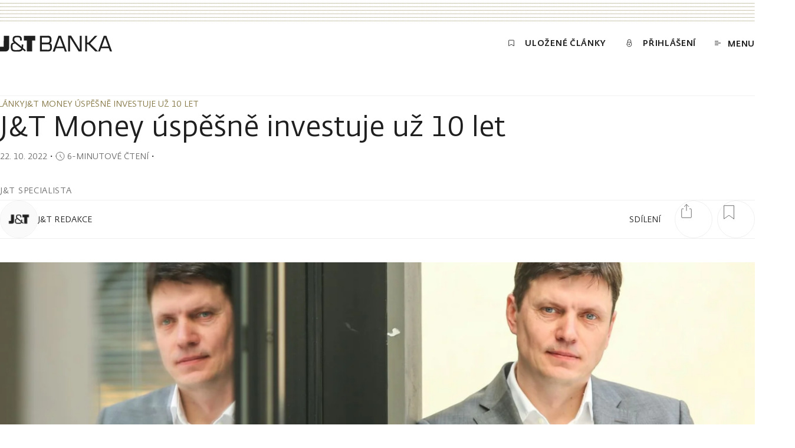

--- FILE ---
content_type: text/html; charset=utf-8
request_url: https://www.jtbank.cz/clanky/-/j3iit28kz6-j-t-money-uspesne-investuje-uz-10-let
body_size: 61408
content:
<!DOCTYPE html><html lang="cs"><head><meta charSet="utf-8"/><meta name="viewport" content="width=device-width, initial-scale=1"/><link rel="preload" href="https://assets-eu-01.kc-usercontent.com:443/77de673d-cf7c-010a-b019-4f353d47aae0/c21517b6-d91f-447c-a7ff-35bbdeaa6ee1/hml-0970.jpg?auto=format&amp;fit=clip&amp;w=1800&amp;dpr=2" as="image" fetchPriority="high"/><link rel="stylesheet" href="/_next/static/css/2a06941749eba989.css" data-precedence="next"/><link rel="stylesheet" href="/_next/static/css/d1cd7a81e949ac00.css" data-precedence="next"/><link rel="stylesheet" href="/_next/static/css/116a767b8a73907d.css" data-precedence="next"/><link rel="stylesheet" href="/_next/static/css/1ec9771bee0c0351.css" data-precedence="next"/><link rel="stylesheet" href="/_next/static/css/a3ea110538e5b143.css" data-precedence="next"/><link rel="stylesheet" href="/_next/static/css/ca0e9e5201a59935.css" data-precedence="next"/><link rel="stylesheet" href="/_next/static/css/03024b9230b33a11.css" data-precedence="next"/><link rel="stylesheet" href="/_next/static/css/42c3f70b6c1f246d.css" data-precedence="next"/><link rel="stylesheet" href="/_next/static/css/2da458ef7928161e.css" data-precedence="next"/><link rel="stylesheet" href="/_next/static/css/bc370602ff1aae46.css" data-precedence="next"/><link rel="stylesheet" href="/_next/static/css/9a30ced54e136c1a.css" data-precedence="next"/><link rel="stylesheet" href="/_next/static/css/e1c86cf29d0fb7a2.css" data-precedence="next"/><link rel="stylesheet" href="/_next/static/css/eec4a6cc21024094.css" data-precedence="next"/><link rel="stylesheet" href="/_next/static/css/07cae5544cc0e21a.css" data-precedence="next"/><link rel="stylesheet" href="/_next/static/css/c03d95a2aa2e990d.css" data-precedence="next"/><link rel="stylesheet" href="/_next/static/css/f8ad3315d67a8d4e.css" data-precedence="next"/><link rel="stylesheet" href="/_next/static/css/88c9ae35e77be55a.css" data-precedence="next"/><link rel="stylesheet" href="/_next/static/css/0ecc44eac13fc717.css" data-precedence="next"/><link rel="stylesheet" href="/_next/static/css/3febcf1c8f0dd99a.css" data-precedence="next"/><link rel="stylesheet" href="/_next/static/css/6ccf994eac02c502.css" data-precedence="next"/><link rel="stylesheet" href="/_next/static/css/e8ab0309ca42a0ab.css" data-precedence="next"/><link rel="stylesheet" href="/_next/static/css/9129fba8a125f763.css" data-precedence="next"/><link rel="stylesheet" href="/_next/static/css/58c2c49bbe3b905e.css" data-precedence="next"/><link rel="stylesheet" href="/_next/static/css/cdbc5c1eb0ffd8f1.css" data-precedence="next"/><link rel="stylesheet" href="/_next/static/css/5129eba1b269756f.css" data-precedence="next"/><link rel="stylesheet" href="/_next/static/css/9ad35f459d23b381.css" data-precedence="next"/><link rel="stylesheet" href="/_next/static/css/bc878692539859c9.css" data-precedence="next"/><link rel="stylesheet" href="/_next/static/css/083f04b55a1fd341.css" data-precedence="next"/><link rel="stylesheet" href="/_next/static/css/1c670244d3cf85d5.css" data-precedence="next"/><link rel="stylesheet" href="/_next/static/css/90e0097b712b2bbc.css" data-precedence="next"/><link rel="stylesheet" href="/_next/static/css/e92e8e983c25ea99.css" data-precedence="next"/><link rel="stylesheet" href="/_next/static/css/b4195b66b3f6c5d1.css" data-precedence="next"/><link rel="stylesheet" href="/_next/static/css/8506cb845c3f99f5.css" data-precedence="next"/><link rel="stylesheet" href="/_next/static/css/b3873ff8a75813f8.css" data-precedence="next"/><link rel="stylesheet" href="/_next/static/css/7bcdc00ee4bcf2ac.css" data-precedence="next"/><link rel="stylesheet" href="/_next/static/css/2229cdbfbcd7fc96.css" data-precedence="next"/><link rel="stylesheet" href="/_next/static/css/262d6bbfa06073f5.css" as="style" data-precedence="dynamic"/><link rel="stylesheet" href="/_next/static/css/ab84e9a743cb74a7.css" as="style" data-precedence="dynamic"/><link rel="preload" as="script" fetchPriority="low" nonce="I242RnVgfo1rqYcjNhdSY" href="/_next/static/chunks/webpack-fab262648933ad20.js"/><script src="/_next/static/chunks/1dd3208c-f22c7d1ea7af89da.js" async="" nonce="I242RnVgfo1rqYcjNhdSY"></script><script src="/_next/static/chunks/1528-3205e8ce68e7dd2d.js" async="" nonce="I242RnVgfo1rqYcjNhdSY"></script><script src="/_next/static/chunks/main-app-2ad0ab27a2f0fab2.js" async="" nonce="I242RnVgfo1rqYcjNhdSY"></script><script src="/_next/static/chunks/25c8a87d-023d29bd1de6d434.js" async="" nonce="I242RnVgfo1rqYcjNhdSY"></script><script src="/_next/static/chunks/9360-9fe35f8d43181104.js" async="" nonce="I242RnVgfo1rqYcjNhdSY"></script><script src="/_next/static/chunks/6340-d26cbbd6455d88b1.js" async="" nonce="I242RnVgfo1rqYcjNhdSY"></script><script src="/_next/static/chunks/7470-91e6cb5539b003a2.js" async="" nonce="I242RnVgfo1rqYcjNhdSY"></script><script src="/_next/static/chunks/2714-529f65c7695b1a1d.js" async="" nonce="I242RnVgfo1rqYcjNhdSY"></script><script src="/_next/static/chunks/7472-952e8ef6b21066d6.js" async="" nonce="I242RnVgfo1rqYcjNhdSY"></script><script src="/_next/static/chunks/1853-58e43a2a79485270.js" async="" nonce="I242RnVgfo1rqYcjNhdSY"></script><script src="/_next/static/chunks/8056-9f10163f550d97ff.js" async="" nonce="I242RnVgfo1rqYcjNhdSY"></script><script src="/_next/static/chunks/7270-7d44016781c61b0f.js" async="" nonce="I242RnVgfo1rqYcjNhdSY"></script><script src="/_next/static/chunks/1055-9b46cc5950dfca23.js" async="" nonce="I242RnVgfo1rqYcjNhdSY"></script><script src="/_next/static/chunks/3843-67fc9a7f99e0e294.js" async="" nonce="I242RnVgfo1rqYcjNhdSY"></script><script src="/_next/static/chunks/8633-1a9588030bde7991.js" async="" nonce="I242RnVgfo1rqYcjNhdSY"></script><script src="/_next/static/chunks/3453-8e64ef9e7a25ffcc.js" async="" nonce="I242RnVgfo1rqYcjNhdSY"></script><script src="/_next/static/chunks/130-5bf1a34bfe03944d.js" async="" nonce="I242RnVgfo1rqYcjNhdSY"></script><script src="/_next/static/chunks/5366-4fbae84004638ce2.js" async="" nonce="I242RnVgfo1rqYcjNhdSY"></script><script src="/_next/static/chunks/7250-bcb47abdfaaf16a0.js" async="" nonce="I242RnVgfo1rqYcjNhdSY"></script><script src="/_next/static/chunks/app/%5Blang%5D/layout-1b76f28b612d1124.js" async="" nonce="I242RnVgfo1rqYcjNhdSY"></script><script src="/_next/static/chunks/app/%5Blang%5D/error-b54c70ecfab79a53.js" async="" nonce="I242RnVgfo1rqYcjNhdSY"></script><script src="/_next/static/chunks/app/%5Blang%5D/not-found-5c3689d5894589ff.js" async="" nonce="I242RnVgfo1rqYcjNhdSY"></script><script src="/_next/static/chunks/5358-8f98ba4f4cff4dcf.js" async="" nonce="I242RnVgfo1rqYcjNhdSY"></script><script src="/_next/static/chunks/9416-f0a1135ee903002c.js" async="" nonce="I242RnVgfo1rqYcjNhdSY"></script><script src="/_next/static/chunks/4772-257c3afe0f953500.js" async="" nonce="I242RnVgfo1rqYcjNhdSY"></script><script src="/_next/static/chunks/1430-8a8a40ce8b6d9a50.js" async="" nonce="I242RnVgfo1rqYcjNhdSY"></script><script src="/_next/static/chunks/app/%5Blang%5D/clanky/%5Bslug%5D/%5Bsubpage%5D/page-cb0c898bcc0d97a7.js" async="" nonce="I242RnVgfo1rqYcjNhdSY"></script><link rel="preload" href="https://www.jtbank.cz/ui/3i0kl7ueqsrrty12r6k0.js" as="script" nonce="I242RnVgfo1rqYcjNhdSY"/><link rel="preload" href="/cookiebar/cookiebar-37ab95dd-initialSettings.js" as="script" nonce="I242RnVgfo1rqYcjNhdSY"/><link rel="preload" href="/cookiebar/cookiebar-da367b36-ApploudConsent.js" as="script" nonce="I242RnVgfo1rqYcjNhdSY"/><link rel="preload" href="/cookiebar/cookiebar-4b02601f-chunks-vendor.js" as="script" nonce="I242RnVgfo1rqYcjNhdSY"/><title>J&amp;T Money úspěšně investuje už 10 let | J&amp;T Banka</title><meta name="description" content="Fond JT Money v září oslavil své desáté narozeniny. V polovině srpna se přitom dostal na absolutní historické cenové maximum a i výhled ve střednědobém horizontu je velmi pozitivní. Investoři se tak mohou těšit na výnos vyšší, než na jaký byli dlouhodobě zvyklí. „J&amp;amp;T Money po právu patří ke špičce na tuzemském trhu,“ říká jeho portfolio manažer Martin Kujal."/><link rel="canonical" href="https://www.jtbank.cz/clanky/-/j3iit28kz6-j-t-money-uspesne-investuje-uz-10-let"/><meta name="google-site-verification" content="gmL1-0-bsB7KdU4fkJVOS1hsyNTsVqMymexdA0El_Dg"/><meta property="og:title" content="J&amp;T Money úspěšně investuje už 10 let"/><meta property="og:description" content="Fond JT Money v září oslavil své desáté narozeniny. V polovině srpna se přitom dostal na absolutní historické cenové maximum a i výhled ve střednědobém horizontu je velmi pozitivní. Investoři se tak mohou těšit na výnos vyšší, než na jaký byli dlouhodobě zvyklí. „J&amp;amp;T Money po právu patří ke špičce na tuzemském trhu,“ říká jeho portfolio manažer Martin Kujal."/><meta property="og:url" content="https://www.jtbank.cz/clanky/-/j3iit28kz6-j-t-money-uspesne-investuje-uz-10-let"/><meta property="og:image" content="https://assets-eu-01.kc-usercontent.com/77de673d-cf7c-010a-b019-4f353d47aae0/c21517b6-d91f-447c-a7ff-35bbdeaa6ee1/hml-0970.jpg"/><meta property="og:image:width" content="1773"/><meta property="og:image:height" content="1182"/><meta property="og:image:type" content="image/jpeg"/><meta property="og:type" content="website"/><meta name="twitter:card" content="summary_large_image"/><meta name="twitter:title" content="J&amp;T Money úspěšně investuje už 10 let"/><meta name="twitter:description" content="Fond JT Money v září oslavil své desáté narozeniny. V polovině srpna se přitom dostal na absolutní historické cenové maximum a i výhled ve střednědobém horizontu je velmi pozitivní. Investoři se tak mohou těšit na výnos vyšší, než na jaký byli dlouhodobě zvyklí. „J&amp;amp;T Money po právu patří ke špičce na tuzemském trhu,“ říká jeho portfolio manažer Martin Kujal."/><meta name="twitter:image" content="https://assets-eu-01.kc-usercontent.com/77de673d-cf7c-010a-b019-4f353d47aae0/c21517b6-d91f-447c-a7ff-35bbdeaa6ee1/hml-0970.jpg"/><meta name="twitter:image:width" content="1773"/><meta name="twitter:image:height" content="1182"/><meta name="twitter:image:type" content="image/jpeg"/><link rel="icon" href="/favicon.ico" type="image/x-icon" sizes="48x48"/><script src="/_next/static/chunks/polyfills-42372ed130431b0a.js" noModule="" nonce="I242RnVgfo1rqYcjNhdSY"></script></head><body><!--$--><!--$--><style nonce="I242RnVgfo1rqYcjNhdSY">
          #nprogress {
            pointer-events: none;
          }

          #nprogress .bar {
            background: #C9A96C;

            position: fixed;
            z-index: 99999;
            top: 0;
            left: 0;

            width: 100%;
            height: 2px;
          }

          /* Fancy blur effect */
          #nprogress .peg {
            display: block;
            position: absolute;
            right: 0px;
            width: 100px;
            height: 100%;
            box-shadow: 0 0 10px #C9A96C, 0 0 5px #C9A96C;
            opacity: 1.0;

            -webkit-transform: rotate(3deg) translate(0px, -4px);
                -ms-transform: rotate(3deg) translate(0px, -4px);
                    transform: rotate(3deg) translate(0px, -4px);
          }

          /* Remove these to get rid of the spinner */
          #nprogress .spinner {
            display: block;
            position: fixed;
            z-index: 1031;
            top: 15px;
            right: 15px;
          }

          #nprogress .spinner-icon {
            width: 18px;
            height: 18px;
            box-sizing: border-box;

            border: solid 2px transparent;
            border-top-color: #C9A96C;
            border-left-color: #C9A96C;
            border-radius: 50%;

            -webkit-animation: nprogress-spinner 400ms linear infinite;
                    animation: nprogress-spinner 400ms linear infinite;
          }

          .nprogress-custom-parent {
            overflow: hidden;
            position: relative;
          }

          .nprogress-custom-parent #nprogress .spinner,
          .nprogress-custom-parent #nprogress .bar {
            position: absolute;
          }

          @-webkit-keyframes nprogress-spinner {
            0%   { -webkit-transform: rotate(0deg); }
            100% { -webkit-transform: rotate(360deg); }
          }
          @keyframes nprogress-spinner {
            0%   { transform: rotate(0deg); }
            100% { transform: rotate(360deg); }
          }
        </style><!--/$--><!--/$--><div class="layout relative"><div class="page__container top-decoration-wrapper"><div class="top-decoration dotted-background"></div></div><div><div id="header" class="header"><div class="header__nav"><div class="page__container"><div class="relative"><div class="header__menu-row"><a class="header__logo expand-hitbox homepage-link" aria-label="Domů" href="/"><svg class="svg logo" viewBox="0 0 190 28" xmlns="http://www.w3.org/2000/svg" fill="currentColor"><path d="M40.412 8.647h5.124V27.25h9.006V8.647h5.1V.687h-19.23v7.96zM6.318 19.29H0v7.96h9.19a9.69 9.69 0 001.24 0 5.861 5.861 0 003.53-1.9 5.845 5.845 0 001.479-3.72V.685H6.433l-.115 18.605zm33.13-1.652V15.55H36.69V19.153l-10.545-8.557a3.97 3.97 0 01-1.86-3.716c0-3.487 2.297-3.601 5.145-3.601 3.975 0 4.458.665 4.595 4.037v1.445h3.01V7.316c0-5.597-2.688-6.698-7.513-6.698-5.215 0-8.156 1.032-8.156 6.262a5.406 5.406 0 002.298 5.253c-3.4.94-5.422.78-5.422 7.203 0 8.282 4.204 8.259 10.109 8.259 4.25 0 8.385 0 9.902-3.464l3.951 3.234 1.632-2.087-4.825-3.808c.234-1.225.342-2.47.322-3.716l.114-.115zM28.35 24.934c-6.272 0-7.1-.39-7.1-5.552 0-4.22.391-4.748 4.297-5.643l10.407 8.327c-.643 2.914-4.732 2.661-7.581 2.661l-.023.207zm55.943-11.677c2.504-.963 3.056-2.867 3.056-5.528a8.477 8.477 0 00-1.241-5.276A5.882 5.882 0 0081.1.64H67.637v26.61h14.13a5.89 5.89 0 004.893-1.95 8.753 8.753 0 001.448-5.529c0-3.12-.529-5.712-3.814-6.469v-.046zM70.9 3.715h8.822c3.124 0 4.32.298 4.365 3.785 0 4.083-1.126 4.725-4.595 4.771H70.97l-.07-8.556zm9.19 20.645H70.9v-9.176h9.902c3.676 0 4.066 1.606 4.09 5.024 0 3.969-1.425 4.221-4.596 4.267l-.207-.115zm19-23.536l-9.696 26.564h3.423l2.045-5.574h13.096l2.067 5.574h3.378L103.478.824H99.09zm-3.332 18.352l5.468-15.461 5.675 15.254-11.143.207zM180.351.824h-4.411l-9.627 26.404-13.463-13.535L165.027.824h-4.297l-10.729 11.47h-2.297V.824h-3.263v26.427h2.987V15.184h2.298l12.038 12.158h7.628l2.045-5.574h13.095l2.068 5.574h3.4L180.351.824zm-7.72 18.352l5.468-15.461 5.652 15.254-11.12.207zm-37.379 5.184L120.686.595h-5.147V27.25h3.263V3.715l14.635 23.582h5.077V.687h-3.262V24.36z"></path></svg></a><nav class="header__content" aria-label="Menu"><a class="header__link animated-button animated-button--small expand-hitbox text--uppercase typo--c-title" href="/clanky/seznam-cetby"><span class="icon-text icon-text--middle"><svg xmlns="http://www.w3.org/2000/svg" viewBox="0 0 16 16" class="svg"><path d="M13,13.25c0,.27-.24,.33-.54,.14l-4.46-2.83-4.46,2.83c-.3,.19-.54,.13-.54-.14V2.99c0-.13,.08-.25,.23-.35,.14-.09,.34-.14,.54-.14H12.23c.2,0,.4,.05,.54,.14,.14,.09,.23,.22,.23,.35V13.25Z" fill="none" stroke="currentColor" stroke-linecap="round" stroke-linejoin="round"></path></svg><span class="header__link-text text--demi text--uppercase">Uložené články</span></span></a><a class="header__link text--uppercase eportal-link animated-button animated-button--small typo--c-title expand-hitbox" href="/migrace"><span class="icon-text icon-text--middle"><svg xmlns="http://www.w3.org/2000/svg" viewBox="0 0 16 16" width="16px" height="16px" class="eportal-link__svg svg"><path fill="none" d="M3.62,10.33A4.38,4.38,0,1,0,8,6,4.38,4.38,0,0,0,3.62,10.33Zm3.5,0a.88.88,0,1,0,1.75,0,.88.88,0,0,0-1.75,0Zm4.09-3V4.5a3.21,3.21,0,0,0-6.42,0V7.36" stroke="currentColor" stroke-linecap="round" stroke-linejoin="round"></path></svg><span class="eportal-link__text text--demi">Přihlášení</span></span></a><button class="header__menu-toggle animated-button animated-button--small animated-button--reversed expand-hitbox text--uppercase typo--c-title"><span class="icon-text icon-text--middle"><svg class="svg svg--outline header__menu-icon" xmlns="http://www.w3.org/2000/svg" viewBox="-292 417.9 10 7" fill="none" stroke="currentColor"><path vector-effect="non-scaling-stroke" d="M-292 418.4h6M-292 424.4h6M-292 421.4h10"></path></svg><span class="header__menu-toggle-text text--demi">Menu</span></span></button></nav></div><div class="header__progress header__progress--visible progress-bar"><hr class="progress-bar__separator separator"/><div class="progress-bar__bar"></div></div></div></div></div></div></div><div class="article-page page"><div class="article-page__animated-breadcrumbs"><div class="page__container"><div class="horizontal-scroll"><div class=""><div class="horizontal-scroll__content"><nav aria-label="Breadcrumb"><ul class="breadcrumbs"><li class="breadcrumbs__item"><a class="breadcrumbs__link typo--c text--uppercase" href="/clanky"><span class="link">Články</span></a></li><li class="breadcrumbs__item"><svg xmlns="http://www.w3.org/2000/svg" viewBox="0 0 16 16" width="16px" height="16px" fill="none" class="breadcrumbs__chevron" role="presentation"><path d="M4.5,15l7-7-7-7" stroke="currentColor"></path></svg><span class="breadcrumbs__link typo--c text--uppercase" aria-current="page">J&amp;T Money úspěšně investuje už 10 let</span></li></ul></nav></div></div></div></div></div><div><hr class="article-page__separator separator"/><div class="page__container"><div class="article-page__header"><div class="article-page__breadcrumbs-wrapper"><div class="article-page__breadcrumbs breadcrumbs-spacer horizontal-scroll"><div class=""><div class="horizontal-scroll__content"><nav aria-label="Breadcrumb"><ul class="breadcrumbs"><li class="breadcrumbs__item"><a class="breadcrumbs__link typo--c text--uppercase" href="/clanky"><span class="link">Články</span></a></li><li class="breadcrumbs__item"><svg xmlns="http://www.w3.org/2000/svg" viewBox="0 0 16 16" width="16px" height="16px" fill="none" class="breadcrumbs__chevron" role="presentation"><path d="M4.5,15l7-7-7-7" stroke="currentColor"></path></svg><span class="breadcrumbs__link typo--c text--uppercase" aria-current="page">J&amp;T Money úspěšně investuje už 10 let</span></li></ul></nav></div></div></div></div><div class="overflow-hidden"><h1 class="article-page__heading typo--h1">J&amp;T Money úspěšně investuje už 10 let</h1></div><div class="article-page__below-heading typo--c"><span class="article-page__published-date date-range"><time dateTime="2022-10-22T00:00:00+02:00" class="date-range__date">22. 10. 2022</time></span>・<span class="reading-time icon-text icon-text--middle icon-text--compact text--subtle typo--c" id="reading-time-j_t_money_uspesne_investuje_uz_10_let"><svg class="svg svg--outline reading-time__icon" xmlns="http://www.w3.org/2000/svg" viewBox="0 0 16 16"><path fill="none" vector-effect="non-scaling-stroke" d="M1,8A7,7,0,1,0,3.05,3.05,7,7,0,0,0,1,8ZM8,8V5.5M8,8l3.12,3.13" stroke="currentColor" stroke-linecap="round" stroke-linejoin="round"></path></svg><span class="text--uppercase">6-minutové čtení</span></span>・</div><span class="article-page__person-info-heading typo--c-title text--uppercase">J&amp;T specialista</span><hr class="separator article-page__animated-separator"/><div class="article-page__person-info author-info"><div class="author-info__image-animation"><div class="author-info__image circular-image"><div class="image"><div class="image__ratio image__ratio--active"><img alt="j&amp;t logo" src="[data-uri]" loading="lazy" fetchPriority="auto"/></div></div></div></div><div class="author-info__shares-counter"><div class="shares-counter"><div class="shares-counter__container"><div class="shares-counter__left"><div class="shares-counter__text typo--c text--uppercase"><span class="shares-counter__heading">sdílení</span></div></div><button class="shares-counter__button shares-counter__share circle" aria-label="Sdílet článek"><svg class="svg shares-counter__icon shares-counter__icon--share" xmlns="http://www.w3.org/2000/svg" viewBox="0 0 24 24" width="24px" height="24px"><path fill="none" d="M17.25,8.25h2a1,1,0,0,1,1,1v13a1,1,0,0,1-1,1H4.75a1,1,0,0,1-1-1v-13a1,1,0,0,1,1-1h2M12,.75v10.5M8.25,4.5,12,.75,15.75,4.5" stroke="currentColor" stroke-linecap="round" stroke-linejoin="round"></path></svg></button><button title="Přidat do záložek J&amp;T Money úspěšně investuje už 10 let" aria-label="Přidat do záložek J&amp;T Money úspěšně investuje už 10 let" class="shares-counter__button bookmark-toggle"><span class="shares-counter__bookmark circle"><svg xmlns="http://www.w3.org/2000/svg" viewBox="0 0 16 16" class="svg shares-counter__icon shares-counter__icon--bookmark"><path fill="none" d="M13.62,15.5l-5.62-4.01L2.38,15.5V.5H13.62V15.5Z" stroke="currentColor" stroke-linecap="round" stroke-linejoin="round" stroke-miterlimit="10" vector-effect="non-scaling-stroke"></path></svg></span></button></div></div></div><div class="author-info__content"><div class="person-name text--uppercase"><span class="person-name__name text--bodycopy person-name__name typo--b">J&amp;T Redakce</span></div><div class="overflow-hidden"><p class="author-info__text typo--c rich-text rich-text--html rich-text--empty"><br/></p></div></div></div><hr class="separator article-page__animated-separator"/></div></div><div class="article-page__cover-image-wrapper"><div class="article-page__cover-image image-reveal"><div class="image"><div class="image__ratio image__ratio--active"><img alt="J&amp;T Money úspěšně investuje už 10 let" src="[data-uri]" loading="eager" fetchPriority="high"/></div></div><div class="image-reveal__overlay"></div></div></div><div class="page__container article-page__layout mal"><main class="mal__main hide-scrollbar"><div id="article-body" class="article-page__container"><!--$--><div></div><!--/$--><hr class="article-page__content-separator separator"/><div class="article-page__perex-wrapper"><div class="article-text-block"><p class="article-page__perex rich-text rich-text--html">Fond J&amp;T Money v září oslavil své desáté narozeniny. V polovině srpna se přitom dostal na absolutní historické cenové maximum a i výhled ve střednědobém horizontu je velmi pozitivní. Investoři se tak mohou těšit na výnos vyšší, než na jaký byli dlouhodobě zvyklí. „J&amp;T Money po právu patří ke špičce na tuzemském trhu,“ říká jeho portfolio manažer Martin Kujal.</p></div></div><hr class="article-page__content-separator separator"/><div class="article-text-block"><div class="rich-text"><p class="rich-text--html"><strong>Jak byste obecně zhodnotil desetileté působení fondu J&amp;T Money?</strong></p><p class="rich-text--html">S ohledem na druh aktiv, která fond obhospodařovává, se nám povedlo doručit investorům slušný výnos, a to s poměrně malou kolísavostí. Sofistikovanější investoři, kteří sledují výnos na jednotku rizika, tento výsledek jistě oceňují. Neskromně mohu říci, že v tomto ohledu patří fond J&amp;TMoney ke špičce na tuzemském trhu.</p>
<p class="rich-text--html"><strong>Kde vidíte historické milníky fondu?</strong></p>
<p class="rich-text--html">Na jaře roku 2020 prošel fond zatěžkávací zkouškou kvůli dopadům koronaviru. Ukázalo se, že nepůjde o krátkodobou epidemii, která se rychle přežene, ale že se s jejími důsledky budeme potýkat dlouhodobě. Hrozilo, že některé firmy to neustojí a zkrachují.</p>
<p class="rich-text--html">Druhým náročným momentem bylo a stále je období vysoké inflace, jejíž výši si před rokem ještě nikdo nedokázal představit. V reakci na to se zvedly úrokové sazby na bezprecedentní hodnotu uplynulých třiceti let. Navíc tržní indexy z hlediska akcií a dluhopisů nyní zažívají výrazný propad. Zvláště u dluhopisů takový pokles trhy skoro nepamatují, a to se netýká jenom podnikových dluhopisů, ale i těch státních.</p>
<p class="rich-text--html"><strong>Kdy můžeme očekávat, že se situace změní?</strong></p>
<p class="rich-text--html">Ještě donedávna všichni predikovali, že během jednoho roku se vývoj zlomí a pak dojde k návratu na původní hodnoty. Nyní už se vnímání mění a je daleko opatrnější, neboť situace je komplikovanější, než se původně zdálo.</p>
<p class="rich-text--html">Podíváme-li se blíže na inflaci, tak ta má dvě složky. Částečně je způsobena nákladově, to znamená, že zdražily vstupní náklady jako ropa a další suroviny, které byly přechodně či dlouhodobě hůře dostupné. Inflace má však také důvody na straně poptávky. Během období pandemie zjednodušeně řečeno národní banky distribuovaly do oběhu velké množství peněz, protože se státy zadlužily. Toto značné množství peněz v oběhu způsobovalo narůstající poptávku, v jejímž důsledku šly ceny zboží směrem nahoru.</p>
<p class="rich-text--html">Dá se očekávat, že dříve odezní inflace nabídková, neboť např. chybějící suroviny se dovezou ze zámoří a společnosti vytěží více kovů. Otázkou však je, jak dlouho bude trvat vyrovnat se s její poptávkovou stranou. Může to trvat dva i tři roky. Po tu dobu už sice nebude inflace dosahovat extrémních 17 procent, ale může se pohybovat klidně mezi pěti až deseti procenty. Cíl České národní banky však je mít inflaci kolem dvou procent. Vyšší hodnoty tedy nemohou bankovní radu uspokojit a bude muset s nimi bojovat.</p>
<div class="rich-text__table-wrapper"><table><tbody><tr><td><p><strong>O </strong><a href="https://www.jtbank.cz/produkty/fondy~fondy-money.html?parentId=15227"><strong>J&amp;T Money</strong></a></p>
<p>Představuje ideální nastavení atraktivního výnosu a malé kolísavosti. V portfoliu fondu převažují podnikové dluhopisy, jejichž aranžérem je J&amp;T Banka. Růst hodnoty fondu stojí na tzv. high yield dluhopisech s kratší splatností nebo proměnlivou úrokovou sazbou. Díky tomu fond dosahuje zajímavého výnosu při velmi nízké kolísavosti investic. Fond cílí na dosažení kapitálového výnosu, který bude překonávat výnos bankovních vkladů. Je opakovaným vítězem soutěže Investice roku.</p>
</td></tr></tbody></table></div>
<p class="rich-text--html"><strong>Jak jste na toto nelehké období zareagovali v rámci fondu J&amp;T Money?</strong></p>
<p class="rich-text--html">Naše kroky bych rozdělil do tří fází. V té první, když dluhopisy padaly a zvedaly se úrokové sazby, jsme usilovali o to, abychom situaci ustáli a příliš netratili. Zároveň jsme se snažili, abychom se mohli, až přijdou lepší časy, odrazit z vyšší základny. To se nám, myslím, velmi dobře podařilo. Pokud bychom srovnali Money za posledních deset let s konkurenčními fondy, tak je vidět, že jsme sice často nedokázali růst výrazněji než ostatní, ale ve špatných časech jsme méně ztráceli a rychleji jsme začali z vyšší základny růst.</p>
<p class="rich-text--html">Ve druhé fázi můžeme po poklesech cen začít budovat silnější pozici ve státních dluhopisech, a to včetně těch dlouhodobějších. Tímto krokem si „zamkneme“ vyšší úrokové sazby na delší dobu. Tato příležitost se nabízí právě teď a my ji chceme využít.</p>
<p class="rich-text--html">Ve fázi tři očekávám, že se začne zlepšovat výhled na ekonomický růst. V této době bychom chtěli mít ve fondu dostatek likvidity, abychom využili levné příležitosti, které se objeví. Neradi bychom byli v situaci, že kolem sebe uvidíme perspektivní podnikové dluhopisy a nebudeme je mít za co koupit.</p>
<p class="rich-text--html"><strong>Zmínil jste, že potenciál vidíte v dluhopisech. V čem se skrývá?</strong></p>
<p class="rich-text--html">Dluhopisy se rychle přizpůsobily dění na trhu. Jak vzrostly úrokové sazby, dluhopisy se přecenily a jejich ceny klesly. A tady platí nepřímá úměra – tím, že poklesla jejich cena, zvýšil se výnos, který dluhopis dodá do doby, než bude splacen. Tyto přeceněné dluhopisy již nyní odrážejí očekávání, že úrokové sazby budou ještě nějakou dobu zvýšené, a jsou připraveny to kompenzovat. Potenciál, který je ukrytý přímo v dluhopisech nebo v dluhopisových podílových fondech, je aktuálně daleko větší, než byl před rokem či dvěma lety.</p>
<p class="rich-text--html"><strong>Vývoj akcií je v poslední době jak na houpačce a i dříve oslavované sektory investory zklamaly. Lze i v tomto aktivu nyní najít příležitost?</strong></p>
<p class="rich-text--html">Akcie jsou stále legitimní součástí portfolia, i když mohou v dalších měsících ještě kolísat. Já sám mám část rodinných úspor v akciích. Sice jsem váhu vloni lehce snížil, nikdy mě ale nenapadlo z tohoto aktiva úplně vystoupit, protože v dlouhodobém horizontu budou vynášet nejvíc.</p>
<p class="rich-text--html">Potenciál nyní mohou mít společnosti, jež se zaměřují na energetické úspory nebo souvisejí s přechodem na zelenou energii, investice do vodíkových technologií či firmy zpracovávající měď. Dobře se nyní daří firmám z obranného průmyslu. Investice do takových firem mohou být pro někoho z morálního hlediska nepřijatelné, ale je potřeba si uvědomit, že s holýma rukama se zlu postavit nemůžeme. Úspěch dalších firem stojí hlavně na jejich silné značce, třeba Coca-Cola vydělává, i když venku svítí sluníčko nebo prší.</p>
<p class="rich-text--html">Porozhlédnout se můžeme také po některých dalších regionech. Pokud nyní negativně nahlížíme na Evropu, protože máme obavy, jak zvládne zimu, mohou nám příležitost poskytnout například Spojené státy nebo Latinská Amerika.</p>
<p class="rich-text--html"><strong>Jak by nyní měli investoři přistupovat ke správě svého portfolia?</strong></p>
<p class="rich-text--html">Určitě teď není vhodná doba z fondů vystupovat, protože by mohli propásnout tu vhodnou příležitost, kdy se potenciál odemkne. A to se týká nejen fondů, ale obecně všech tříd aktiv.  Důležité nyní je nejednat pod vlivem emocí a své portfolio spravovat aktivně. To můžete činit buď sami, nebo právě prostřednictvím některého fondu, který má svého portfolio manažera, jenž dění na trhu stále sleduje a pružně na něj reaguje. Tím se aktivně spravované fondy liší od ETF, což jsou indexované fondy. V těchto typech fondů si investor nemůže pohlídat, zda jsou indexy správně poskládány, nebo jestli jsou v portfoliu převáženy společnosti s potenciálem.</p>
<p class="rich-text--html"><strong>Co byste fondu J&amp;T Money popřál do dalších deseti let?</strong></p>
<p class="rich-text--html">Popřál bych mu spokojené klienty, které nebude jeho vývoj budit ze spaní. Takové, kteří budou věřit, že svým vstupem do fondu udělali dobré rozhodnutí.</p>
<div class="rich-text__table-wrapper"><table><tbody><tr><td><p>Martin Kujal</p>
<p>Působí jako vedoucí investičního oddělení J&amp;T Investiční společnosti a portfolio manažer se zaměřením na trhy státních i podnikových dluhopisů. Řídí konzervativní dluhopisový fond J&amp;T Flexibilní dluhopisový a dále fondy se zaměřením na podnikové dluhopisy: J&amp;T Bond, J&amp;T Money a J&amp;T Credit Opportunities.</p>
</td></tr></tbody></table></div>
<p class="rich-text--html"> </p></div></div></div></main><aside class="mal__aside"><div class="mal__aside-panel"><div class="article-page__articles-wrapper"><p class="article-page__articles-heading typo--c text--uppercase">Související články</p></div></div></aside><div class="mal__footer"><div class="article-page__share-article"><div class="article-page__share-article-inner"><div class="article-page__shares-counter shares-counter"><div class="shares-counter__container"><div class="shares-counter__left"><div class="shares-counter__text typo--c text--uppercase"><span class="shares-counter__heading">sdílení</span></div></div></div></div><div class="article-page__share-buttons article-share"><a target="_blank" class="article-share__link" aria-label="Sdílet e-mailem" title="Sdílet e-mailem" href="mailto:?body=https%3A%2F%2Fwww.jtbank.cz%2Fclanky%2F-%2Fj3iit28kz6-j-t-money-uspesne-investuje-uz-10-let"><div class="article-share__circle circle-icon"><svg class="circle-icon__circle" width="16" height="16" xmlns="http://www.w3.org/2000/svg" viewBox="0 0 16 16"><circle stroke="currentColor" cx="8" cy="8" r="7.5" fill="none" stroke-width="1" vector-effect="non-scaling-stroke" class="circle-icon__circle-el"></circle><circle stroke="currentColor" cx="8" cy="8" r="7.5" fill="none" stroke-width="1" vector-effect="non-scaling-stroke" class="circle-icon__circle-el circle-icon__circle-el--hovered"></circle></svg><svg xmlns="http://www.w3.org/2000/svg" viewBox="0 0 16 16" width="16px" height="16px" class="svg"><path fill="currentColor" d="M15.43,3.79s-.04-.02-.06-.02-.04,0-.06,.02l-6.09,6.65c-.16,.17-.35,.31-.56,.41-.21,.09-.43,.14-.66,.14-.46,0-.89-.2-1.22-.55L.69,3.82s-.04-.02-.06-.02-.04,0-.06,.02c-.02,0-.03,.02-.04,.03-.01,.02-.02,.03-.02,.05V12.09c0,.36,.13,.71,.37,.96,.23,.26,.55,.4,.88,.4H14.25c.33,0,.65-.14,.88-.4,.23-.26,.37-.6,.37-.96V3.91s0-.05-.02-.07c-.01-.02-.03-.04-.05-.05Zm-7.99,5.95c.15,.16,.35,.24,.55,.24s.4-.09,.55-.24L14.61,3.14s.07-.1,.08-.16c.01-.06,.01-.13,0-.19-.07-.25-.26-.25-.43-.25H1.75c-.17,0-.36,0-.43,.25-.02,.06-.02,.12,0,.19,.01,.06,.04,.12,.08,.16l6.05,6.61Z"></path></svg></div></a><a target="_blank" class="article-share__link" aria-label="Sdílet na LinkedIn" title="Sdílet na LinkedIn" href="https://www.linkedin.com/sharing/share-offsite/?url=https%3A%2F%2Fwww.jtbank.cz%2Fclanky%2F-%2Fj3iit28kz6-j-t-money-uspesne-investuje-uz-10-let"><div class="article-share__circle circle-icon"><svg class="circle-icon__circle" width="16" height="16" xmlns="http://www.w3.org/2000/svg" viewBox="0 0 16 16"><circle stroke="currentColor" cx="8" cy="8" r="7.5" fill="none" stroke-width="1" vector-effect="non-scaling-stroke" class="circle-icon__circle-el"></circle><circle stroke="currentColor" cx="8" cy="8" r="7.5" fill="none" stroke-width="1" vector-effect="non-scaling-stroke" class="circle-icon__circle-el circle-icon__circle-el--hovered"></circle></svg><svg width="17px" height="16px" viewBox="0 0 17 16" fill="none" xmlns="http://www.w3.org/2000/svg" class=""><path fill="currentColor" d="M3.69719 16H0.037892V5.51153H3.69719V16ZM11.2944 8.92988C10.867 8.92988 10.4572 9.09964 10.155 9.40182C9.85283 9.704 9.68307 10.1138 9.68307 10.5412V16H5.83554V5.51153H9.68307V6.70871C10.5849 5.94526 11.7242 5.51935 12.9057 5.504C15.2925 5.504 16.949 7.27341 16.949 10.6315V16H12.9057V10.5412C12.9066 10.3289 12.8657 10.1186 12.7852 9.92225C12.7046 9.72589 12.5861 9.54737 12.4364 9.39695C12.2867 9.24653 12.1087 9.12717 11.9127 9.04572C11.7167 8.96428 11.5066 8.92235 11.2944 8.92235V8.92988ZM3.76495 1.88235C3.76495 2.25465 3.65455 2.61858 3.44772 2.92813C3.24088 3.23768 2.9469 3.47895 2.60294 3.62142C2.25899 3.76389 1.88051 3.80117 1.51537 3.72854C1.15023 3.65591 0.814825 3.47663 0.551573 3.21338C0.288322 2.95013 0.109045 2.61472 0.0364139 2.24958C-0.0362171 1.88444 0.00105973 1.50596 0.143531 1.16201C0.286001 0.818053 0.527267 0.524069 0.836819 0.317234C1.14637 0.110398 1.5103 0 1.8826 0C2.37921 0.00397306 2.85414 0.204044 3.2039 0.556624C3.55366 0.909204 3.74991 1.38572 3.74989 1.88235H3.76495Z"></path></svg></div></a><a target="_blank" class="article-share__link" aria-label="Sdílet na Twitteru" title="Sdílet na Twitteru" href="https://twitter.com/share?url=https%3A%2F%2Fwww.jtbank.cz%2Fclanky%2F-%2Fj3iit28kz6-j-t-money-uspesne-investuje-uz-10-let&amp;hashtags="><div class="article-share__circle circle-icon"><svg class="circle-icon__circle" width="16" height="16" xmlns="http://www.w3.org/2000/svg" viewBox="0 0 16 16"><circle stroke="currentColor" cx="8" cy="8" r="7.5" fill="none" stroke-width="1" vector-effect="non-scaling-stroke" class="circle-icon__circle-el"></circle><circle stroke="currentColor" cx="8" cy="8" r="7.5" fill="none" stroke-width="1" vector-effect="non-scaling-stroke" class="circle-icon__circle-el circle-icon__circle-el--hovered"></circle></svg><svg width="22" height="22" viewBox="0 0 22 22" fill="currentColor" xmlns="http://www.w3.org/2000/svg" class=""><path d="M10.9957 21.2509C16.7292 21.2509 21.3772 16.6624 21.3772 11.0021C21.3772 5.34186 16.7292 0.753311 10.9957 0.753311C5.26211 0.753311 0.614136 5.34186 0.614136 11.0021C0.614136 16.6624 5.26211 21.2509 10.9957 21.2509Z"></path><path d="M4.60456 5.06961L9.56561 11.6069L4.56142 16.9304H5.68305L10.0617 12.267L13.5992 16.9304H17.417L12.1756 10.0311L16.8346 5.06961H15.713L11.6795 9.34971L8.42241 5.06961H4.60456ZM6.24386 5.87878H8.01259L15.7777 16.1212H14.009L6.24386 5.87878Z" fill="#ffffff" class="icon--twitter-x"></path></svg></div></a></div></div></div></div></div></div><div class="page__container"><div class="paginate"><section class="article-author page-section" tabindex="-1"><hr class="page-section__separator separator"/><header class="page-section__header"><div class="page-section__header-inner"><h2 class="page-section__heading typo--c-title text--uppercase text--bodycopy"><span class="article-author__heading">Další články od autora</span></h2><div class="page-section__controls"></div></div></header><div class="page-section__content"><div class="article-author__author"><div class="article-author__author-info author-info"><div class="author-info__image-animation"><div class="author-info__image circular-image"><div class="image"><div class="image__ratio image__ratio--active"><img alt="j&amp;t logo" src="[data-uri]" loading="lazy" fetchPriority="auto"/></div></div></div></div><div class="author-info__content"><div class="person-name text--uppercase"><span class="person-name__name text--bodycopy person-name__name typo--b">J&amp;T Redakce</span></div><div class="overflow-hidden"><p class="author-info__text typo--c rich-text rich-text--html rich-text--empty"><br/></p></div></div></div><div class="article-author__page"><div class="article-author__grid"></div></div></div></div><footer class="page-section__footer"><div class="article-author__pagination pagination typo--c"><span><span class="pagination-counter" aria-label="Slide 1 z 0"><span class="pagination-counter__page pagination-counter__page--current">1</span><span class="pagination-counter__separator">/</span><span class="pagination-counter__page">0</span></span></span><span class="pagination-controls"><button class="pagination-controls__button expand-hitbox link-hitbox" aria-label="Přejít na předchozí slide" disabled=""><span class="link">Předchozí</span></button><span class="pagination-controls__separator">/</span><button class="pagination-controls__button expand-hitbox link-hitbox" aria-label="Přejít na další slide" disabled=""><span class="link">Další</span></button></span></div></footer></section></div><div class="paginate"><section class="related-articles page-section" tabindex="-1"><hr class="page-section__separator separator"/><header class="page-section__header"><div class="page-section__header-inner"><h2 class="page-section__heading typo--c-title text--uppercase text--bodycopy">Nejnovější články</h2><div class="page-section__controls"></div></div></header><div class="page-section__content"><div class="related-articles__page" role="region" aria-roledescription="carousel" aria-label="Karousel s nejnovějšími články, slide 1 z 0"><div class="related-articles__grid" role="group" aria-roledescription="slide" aria-label="Slide 1 z 0 v karouselu nejnovějších článků"></div></div></div><footer class="page-section__footer"><div class="pagination typo--c"><span><span class="pagination-counter" aria-label="Slide 1 z 0"><span class="pagination-counter__page pagination-counter__page--current">1</span><span class="pagination-counter__separator">/</span><span class="pagination-counter__page">0</span></span></span><span class="pagination-controls"><button class="pagination-controls__button expand-hitbox link-hitbox" aria-label="Přejít na předchozí slide" disabled=""><span class="link">Předchozí</span></button><span class="pagination-controls__separator">/</span><button class="pagination-controls__button expand-hitbox link-hitbox" aria-label="Přejít na další slide" disabled=""><span class="link">Další</span></button></span></div></footer></section></div><section class="article-page__footer-section page-section" tabindex="-1"><hr class="page-section__separator separator"/><header class="page-section__header"><div class="page-section__header-inner"><h2 class="page-section__heading typo--c-title text--uppercase text--bodycopy"><span class="article-page__footer-heading">Upozornění</span></h2><div class="page-section__controls"></div></div></header><div class="page-section__content"><div class="article-page__footer"><p class="article-page__footer-text typo--c rich-text rich-text--html">Uvedené informace představují názor J&amp;T Banka, a.s., který vychází z aktuálně dostupných informací v čase jeho zhotovení k výše uvedenému dni. Uvedené informace nepředstavují nabídku, investiční poradenství, investiční doporučení k nákupu či prodeji jakýchkoliv investičních nástrojů ani analýzu investičních příležitostí. Uvedené prognózy nejsou spolehlivým ukazatelem budoucí výkonnosti. J&amp;T Banka, a.s., nenese žádnou odpovědnost, která by mohla vzniknout v důsledku použití informací uvedených v tomto materiálu. O případné vhodnosti investičních nástrojů se poraďte se svým bankéřem, investičním zprostředkovatelem nebo jeho vázaným zástupcem.</p><hr class="separator"/></div></div></section></div></div><div id="modal-root"></div><footer class="footer"><div class="page__container"><div class="footer__grid"><span class="footer__copyright typo--c text--soft">© J&amp;T BANKA, a.s. 2026</span><ul class="footer__links--top typo--c-spaced"><li class="footer__links-item"><a class="expand-hitbox link text--trim-accent-dark" href="/kontakty">Kontakty</a></li><li class="footer__links-item"><a class="expand-hitbox link text--trim-accent-dark" target="_blank" rel="noopener noreferrer" href="https://www.wealthreport.cz/">Wealth Report</a></li><li class="footer__links-item"><a class="expand-hitbox link text--trim-accent-dark" href="/ochrana-osobnich-udaju">Ochrana osobních údajů</a></li><li class="footer__links-item"><a class="expand-hitbox link text--trim-accent-dark" href="/investicni-sluzby">Investiční služby</a></li><li class="footer__links-item"><a class="expand-hitbox link text--trim-accent-dark" href="/bezpecnostni-informace">Informace o cookies</a></li><li class="footer__links-item"><a class="expand-hitbox link text--trim-accent-dark" href="/pristupnost-sluzeb">Přístupnost služeb</a></li><li class="footer__links-item"><button class="expand-hitbox link text--trim-accent-dark icon-text"><span>Důležité informace</span><svg xmlns="http://www.w3.org/2000/svg" viewBox="0 0 16 16" width="16px" height="16px" fill="none" class="footer__links-icon" role="presentation"><path d="M4.5,15l7-7-7-7" stroke="currentColor"></path></svg></button></li></ul><ul class="footer__social-list text--subtle"><li class="footer__social-list-item"><a aria-label="Napište nám e-mail" href="mailto:jtbank@jtbank.cz" class="footer__social-link circular-button circular-button--tertiary"><span class="circular-button__container"><span class="circular-button__inner"><svg xmlns="http://www.w3.org/2000/svg" viewBox="0 0 16 16" width="16px" height="16px" class="svg footer__social-icon"><path fill="currentColor" d="M15.43,3.79s-.04-.02-.06-.02-.04,0-.06,.02l-6.09,6.65c-.16,.17-.35,.31-.56,.41-.21,.09-.43,.14-.66,.14-.46,0-.89-.2-1.22-.55L.69,3.82s-.04-.02-.06-.02-.04,0-.06,.02c-.02,0-.03,.02-.04,.03-.01,.02-.02,.03-.02,.05V12.09c0,.36,.13,.71,.37,.96,.23,.26,.55,.4,.88,.4H14.25c.33,0,.65-.14,.88-.4,.23-.26,.37-.6,.37-.96V3.91s0-.05-.02-.07c-.01-.02-.03-.04-.05-.05Zm-7.99,5.95c.15,.16,.35,.24,.55,.24s.4-.09,.55-.24L14.61,3.14s.07-.1,.08-.16c.01-.06,.01-.13,0-.19-.07-.25-.26-.25-.43-.25H1.75c-.17,0-.36,0-.43,.25-.02,.06-.02,.12,0,.19,.01,.06,.04,.12,.08,.16l6.05,6.61Z"></path></svg></span></span></a></li><li class="footer__social-list-item"><a aria-label="Navštivte náš profil na Twitteru" href="https://twitter.com/jtbanka_cz" class="footer__social-link circular-button circular-button--tertiary" target="_blank"><span class="circular-button__container"><span class="circular-button__inner"><svg width="22" height="22" viewBox="0 0 22 22" fill="currentColor" xmlns="http://www.w3.org/2000/svg" class="footer__social-icon footer__social-icon--twitter"><path d="M10.9957 21.2509C16.7292 21.2509 21.3772 16.6624 21.3772 11.0021C21.3772 5.34186 16.7292 0.753311 10.9957 0.753311C5.26211 0.753311 0.614136 5.34186 0.614136 11.0021C0.614136 16.6624 5.26211 21.2509 10.9957 21.2509Z"></path><path d="M4.60456 5.06961L9.56561 11.6069L4.56142 16.9304H5.68305L10.0617 12.267L13.5992 16.9304H17.417L12.1756 10.0311L16.8346 5.06961H15.713L11.6795 9.34971L8.42241 5.06961H4.60456ZM6.24386 5.87878H8.01259L15.7777 16.1212H14.009L6.24386 5.87878Z" fill="#ffffff" class="icon--twitter-x"></path></svg></span></span></a></li><li class="footer__social-list-item"><a aria-label="Navštivte náš profil na Instagramu" href="https://www.instagram.com/jtbanka_cz/" class="footer__social-link circular-button circular-button--tertiary" target="_blank"><span class="circular-button__container"><span class="circular-button__inner"><svg class="svg footer__social-icon" fill="currentColor" xmlns="http://www.w3.org/2000/svg"><path d="M8 1.44c2.137 0 2.39.01 3.231.048.781.034 1.203.165 1.485.274.372.144.64.32.918.597.282.282.454.547.597.92.11.28.24.705.275 1.484.038.843.047 1.096.047 3.23 0 2.138-.01 2.391-.047 3.232-.034.781-.165 1.203-.275 1.484-.143.372-.319.641-.597.92a2.46 2.46 0 0 1-.918.596c-.282.11-.707.24-1.485.275-.844.037-1.097.047-3.231.047-2.138 0-2.39-.01-3.231-.047-.782-.034-1.203-.166-1.485-.275a2.472 2.472 0 0 1-.918-.597 2.46 2.46 0 0 1-.597-.919c-.11-.28-.24-.706-.275-1.484-.038-.844-.047-1.097-.047-3.231 0-2.138.01-2.39.047-3.231.034-.782.165-1.204.275-1.485.144-.372.319-.64.597-.919a2.46 2.46 0 0 1 .918-.597c.282-.109.707-.24 1.485-.274C5.609 1.45 5.862 1.44 8 1.44zM8 0C5.828 0 5.556.01 4.703.047c-.85.037-1.434.175-1.94.372a3.905 3.905 0 0 0-1.42.925A3.92 3.92 0 0 0 .42 2.759C.222 3.27.084 3.85.047 4.7.009 5.556 0 5.828 0 8c0 2.172.01 2.444.047 3.297.037.85.175 1.434.372 1.94.206.529.478.976.925 1.42.444.443.89.718 1.415.921.51.197 1.091.335 1.941.372.853.038 1.125.047 3.297.047s2.444-.01 3.297-.047c.85-.037 1.434-.175 1.94-.372a3.91 3.91 0 0 0 1.416-.922 3.91 3.91 0 0 0 .922-1.415c.197-.51.334-1.091.372-1.941.037-.853.047-1.125.047-3.297s-.01-2.444-.047-3.297c-.038-.85-.175-1.434-.372-1.94a3.748 3.748 0 0 0-.916-1.422 3.911 3.911 0 0 0-1.415-.922C12.73.225 12.15.088 11.3.05 10.444.01 10.172 0 8 0z M8 3.89a4.11 4.11 0 0 0 0 8.22 4.11 4.11 0 0 0 0-8.22zm0 6.776a2.666 2.666 0 1 1 0-5.332 2.666 2.666 0 0 1 0 5.332zM13.231 3.728a.96.96 0 1 1-1.919 0 .96.96 0 0 1 1.92 0z"></path></svg></span></span></a></li><li class="footer__social-list-item"><a aria-label="Navštivte náš profil na LinkedIn" href="https://www.linkedin.com/company/jtbanka/" class="footer__social-link circular-button circular-button--tertiary" target="_blank"><span class="circular-button__container"><span class="circular-button__inner"><svg width="17px" height="16px" viewBox="0 0 17 16" fill="none" xmlns="http://www.w3.org/2000/svg" class="footer__social-icon footer__social-icon--linkedin"><path fill="currentColor" d="M3.69719 16H0.037892V5.51153H3.69719V16ZM11.2944 8.92988C10.867 8.92988 10.4572 9.09964 10.155 9.40182C9.85283 9.704 9.68307 10.1138 9.68307 10.5412V16H5.83554V5.51153H9.68307V6.70871C10.5849 5.94526 11.7242 5.51935 12.9057 5.504C15.2925 5.504 16.949 7.27341 16.949 10.6315V16H12.9057V10.5412C12.9066 10.3289 12.8657 10.1186 12.7852 9.92225C12.7046 9.72589 12.5861 9.54737 12.4364 9.39695C12.2867 9.24653 12.1087 9.12717 11.9127 9.04572C11.7167 8.96428 11.5066 8.92235 11.2944 8.92235V8.92988ZM3.76495 1.88235C3.76495 2.25465 3.65455 2.61858 3.44772 2.92813C3.24088 3.23768 2.9469 3.47895 2.60294 3.62142C2.25899 3.76389 1.88051 3.80117 1.51537 3.72854C1.15023 3.65591 0.814825 3.47663 0.551573 3.21338C0.288322 2.95013 0.109045 2.61472 0.0364139 2.24958C-0.0362171 1.88444 0.00105973 1.50596 0.143531 1.16201C0.286001 0.818053 0.527267 0.524069 0.836819 0.317234C1.14637 0.110398 1.5103 0 1.8826 0C2.37921 0.00397306 2.85414 0.204044 3.2039 0.556624C3.55366 0.909204 3.74991 1.38572 3.74989 1.88235H3.76495Z"></path></svg></span></span></a></li></ul></div></div></footer><div id="bottomAudioWidget"></div><div id="fundComparisonBar"></div></div><script src="/_next/static/chunks/webpack-fab262648933ad20.js" nonce="I242RnVgfo1rqYcjNhdSY" async=""></script><script nonce="I242RnVgfo1rqYcjNhdSY">(self.__next_f=self.__next_f||[]).push([0]);self.__next_f.push([2,null])</script><script nonce="I242RnVgfo1rqYcjNhdSY">self.__next_f.push([1,"1:HL[\"/_next/static/css/2a06941749eba989.css\",\"style\"]\n2:HL[\"/_next/static/css/d1cd7a81e949ac00.css\",\"style\"]\n3:HL[\"/_next/static/css/116a767b8a73907d.css\",\"style\"]\n4:HL[\"/_next/static/css/1ec9771bee0c0351.css\",\"style\"]\n5:HL[\"/_next/static/css/a3ea110538e5b143.css\",\"style\"]\n6:HL[\"/_next/static/css/ca0e9e5201a59935.css\",\"style\"]\n7:HL[\"/_next/static/css/03024b9230b33a11.css\",\"style\"]\n8:HL[\"/_next/static/css/42c3f70b6c1f246d.css\",\"style\"]\n9:HL[\"/_next/static/css/2da458ef7928161e.css\",\"style\"]\na:HL[\"/_next/static/css/bc370602ff1aae46.css\",\"style\"]\nb:HL[\"/_next/static/css/9a30ced54e136c1a.css\",\"style\"]\nc:HL[\"/_next/static/css/e1c86cf29d0fb7a2.css\",\"style\"]\nd:HL[\"/_next/static/css/eec4a6cc21024094.css\",\"style\"]\ne:HL[\"/_next/static/css/07cae5544cc0e21a.css\",\"style\"]\nf:HL[\"/_next/static/css/c03d95a2aa2e990d.css\",\"style\"]\n10:HL[\"/_next/static/css/f8ad3315d67a8d4e.css\",\"style\"]\n11:HL[\"/_next/static/css/88c9ae35e77be55a.css\",\"style\"]\n12:HL[\"/_next/static/css/0ecc44eac13fc717.css\",\"style\"]\n13:HL[\"/_next/static/css/3febcf1c8f0dd99a.css\",\"style\"]\n14:HL[\"/_next/static/css/6ccf994eac02c502.css\",\"style\"]\n15:HL[\"/_next/static/css/e8ab0309ca42a0ab.css\",\"style\"]\n16:HL[\"/_next/static/css/9129fba8a125f763.css\",\"style\"]\n17:HL[\"/_next/static/css/58c2c49bbe3b905e.css\",\"style\"]\n18:HL[\"/_next/static/css/cdbc5c1eb0ffd8f1.css\",\"style\"]\n19:HL[\"/_next/static/css/5129eba1b269756f.css\",\"style\"]\n1a:HL[\"/_next/static/css/9ad35f459d23b381.css\",\"style\"]\n1b:HL[\"/_next/static/css/bc878692539859c9.css\",\"style\"]\n1c:HL[\"/_next/static/css/083f04b55a1fd341.css\",\"style\"]\n1d:HL[\"/_next/static/css/1c670244d3cf85d5.css\",\"style\"]\n1e:HL[\"/_next/static/css/90e0097b712b2bbc.css\",\"style\"]\n1f:HL[\"/_next/static/css/e92e8e983c25ea99.css\",\"style\"]\n20:HL[\"/_next/static/css/b4195b66b3f6c5d1.css\",\"style\"]\n21:HL[\"/_next/static/css/8506cb845c3f99f5.css\",\"style\"]\n22:HL[\"/_next/static/css/b3873ff8a75813f8.css\",\"style\"]\n23:HL[\"/_next/static/css/7bcdc00ee4bcf2ac.css\",\"style\"]\n24:HL[\"/_next/static/css/2229cdbfbcd7fc96.css\",\"style\"]\n"])</script><script nonce="I242RnVgfo1rqYcjNhdSY">self.__next_f.push([1,"25:I[11815,[],\"\"]\n28:I[55092,[],\"\"]\n2c:I[82023,[],\"\"]\n2f:I[91584,[],\"\"]\n29:[\"lang\",\"cs\",\"d\"]\n2a:[\"slug\",\"-\",\"d\"]\n2b:[\"subpage\",\"j3iit28kz6-j-t-money-uspesne-investuje-uz-10-let\",\"d\"]\n30:[]\n"])</script><script nonce="I242RnVgfo1rqYcjNhdSY">self.__next_f.push([1,"0:[\"$\",\"$L25\",null,{\"buildId\":\"Igcj3jiDF3_yPu-UOMGGK\",\"assetPrefix\":\"\",\"urlParts\":[\"\",\"clanky\",\"-\",\"j3iit28kz6-j-t-money-uspesne-investuje-uz-10-let\"],\"initialTree\":[\"\",{\"children\":[[\"lang\",\"cs\",\"d\"],{\"children\":[\"clanky\",{\"children\":[[\"slug\",\"-\",\"d\"],{\"children\":[[\"subpage\",\"j3iit28kz6-j-t-money-uspesne-investuje-uz-10-let\",\"d\"],{\"children\":[\"__PAGE__\",{}]}]}]}]},\"$undefined\",\"$undefined\",true]}],\"initialSeedData\":[\"\",{\"children\":[[\"lang\",\"cs\",\"d\"],{\"children\":[\"clanky\",{\"children\":[[\"slug\",\"-\",\"d\"],{\"children\":[[\"subpage\",\"j3iit28kz6-j-t-money-uspesne-investuje-uz-10-let\",\"d\"],{\"children\":[\"__PAGE__\",{},[[\"$L26\",\"$L27\",[[\"$\",\"link\",\"0\",{\"rel\":\"stylesheet\",\"href\":\"/_next/static/css/e1c86cf29d0fb7a2.css\",\"precedence\":\"next\",\"crossOrigin\":\"$undefined\"}],[\"$\",\"link\",\"1\",{\"rel\":\"stylesheet\",\"href\":\"/_next/static/css/eec4a6cc21024094.css\",\"precedence\":\"next\",\"crossOrigin\":\"$undefined\"}],[\"$\",\"link\",\"2\",{\"rel\":\"stylesheet\",\"href\":\"/_next/static/css/07cae5544cc0e21a.css\",\"precedence\":\"next\",\"crossOrigin\":\"$undefined\"}],[\"$\",\"link\",\"3\",{\"rel\":\"stylesheet\",\"href\":\"/_next/static/css/c03d95a2aa2e990d.css\",\"precedence\":\"next\",\"crossOrigin\":\"$undefined\"}],[\"$\",\"link\",\"4\",{\"rel\":\"stylesheet\",\"href\":\"/_next/static/css/f8ad3315d67a8d4e.css\",\"precedence\":\"next\",\"crossOrigin\":\"$undefined\"}],[\"$\",\"link\",\"5\",{\"rel\":\"stylesheet\",\"href\":\"/_next/static/css/88c9ae35e77be55a.css\",\"precedence\":\"next\",\"crossOrigin\":\"$undefined\"}],[\"$\",\"link\",\"6\",{\"rel\":\"stylesheet\",\"href\":\"/_next/static/css/0ecc44eac13fc717.css\",\"precedence\":\"next\",\"crossOrigin\":\"$undefined\"}],[\"$\",\"link\",\"7\",{\"rel\":\"stylesheet\",\"href\":\"/_next/static/css/3febcf1c8f0dd99a.css\",\"precedence\":\"next\",\"crossOrigin\":\"$undefined\"}],[\"$\",\"link\",\"8\",{\"rel\":\"stylesheet\",\"href\":\"/_next/static/css/6ccf994eac02c502.css\",\"precedence\":\"next\",\"crossOrigin\":\"$undefined\"}],[\"$\",\"link\",\"9\",{\"rel\":\"stylesheet\",\"href\":\"/_next/static/css/e8ab0309ca42a0ab.css\",\"precedence\":\"next\",\"crossOrigin\":\"$undefined\"}],[\"$\",\"link\",\"10\",{\"rel\":\"stylesheet\",\"href\":\"/_next/static/css/9129fba8a125f763.css\",\"precedence\":\"next\",\"crossOrigin\":\"$undefined\"}],[\"$\",\"link\",\"11\",{\"rel\":\"stylesheet\",\"href\":\"/_next/static/css/58c2c49bbe3b905e.css\",\"precedence\":\"next\",\"crossOrigin\":\"$undefined\"}],[\"$\",\"link\",\"12\",{\"rel\":\"stylesheet\",\"href\":\"/_next/static/css/cdbc5c1eb0ffd8f1.css\",\"precedence\":\"next\",\"crossOrigin\":\"$undefined\"}],[\"$\",\"link\",\"13\",{\"rel\":\"stylesheet\",\"href\":\"/_next/static/css/5129eba1b269756f.css\",\"precedence\":\"next\",\"crossOrigin\":\"$undefined\"}],[\"$\",\"link\",\"14\",{\"rel\":\"stylesheet\",\"href\":\"/_next/static/css/9ad35f459d23b381.css\",\"precedence\":\"next\",\"crossOrigin\":\"$undefined\"}],[\"$\",\"link\",\"15\",{\"rel\":\"stylesheet\",\"href\":\"/_next/static/css/bc878692539859c9.css\",\"precedence\":\"next\",\"crossOrigin\":\"$undefined\"}],[\"$\",\"link\",\"16\",{\"rel\":\"stylesheet\",\"href\":\"/_next/static/css/083f04b55a1fd341.css\",\"precedence\":\"next\",\"crossOrigin\":\"$undefined\"}],[\"$\",\"link\",\"17\",{\"rel\":\"stylesheet\",\"href\":\"/_next/static/css/1c670244d3cf85d5.css\",\"precedence\":\"next\",\"crossOrigin\":\"$undefined\"}],[\"$\",\"link\",\"18\",{\"rel\":\"stylesheet\",\"href\":\"/_next/static/css/90e0097b712b2bbc.css\",\"precedence\":\"next\",\"crossOrigin\":\"$undefined\"}],[\"$\",\"link\",\"19\",{\"rel\":\"stylesheet\",\"href\":\"/_next/static/css/e92e8e983c25ea99.css\",\"precedence\":\"next\",\"crossOrigin\":\"$undefined\"}],[\"$\",\"link\",\"20\",{\"rel\":\"stylesheet\",\"href\":\"/_next/static/css/b4195b66b3f6c5d1.css\",\"precedence\":\"next\",\"crossOrigin\":\"$undefined\"}],[\"$\",\"link\",\"21\",{\"rel\":\"stylesheet\",\"href\":\"/_next/static/css/8506cb845c3f99f5.css\",\"precedence\":\"next\",\"crossOrigin\":\"$undefined\"}],[\"$\",\"link\",\"22\",{\"rel\":\"stylesheet\",\"href\":\"/_next/static/css/b3873ff8a75813f8.css\",\"precedence\":\"next\",\"crossOrigin\":\"$undefined\"}],[\"$\",\"link\",\"23\",{\"rel\":\"stylesheet\",\"href\":\"/_next/static/css/7bcdc00ee4bcf2ac.css\",\"precedence\":\"next\",\"crossOrigin\":\"$undefined\"}],[\"$\",\"link\",\"24\",{\"rel\":\"stylesheet\",\"href\":\"/_next/static/css/2229cdbfbcd7fc96.css\",\"precedence\":\"next\",\"crossOrigin\":\"$undefined\"}]]],null],null]},[null,[\"$\",\"$L28\",null,{\"parallelRouterKey\":\"children\",\"segmentPath\":[\"children\",\"$29\",\"children\",\"clanky\",\"children\",\"$2a\",\"children\",\"$2b\",\"children\"],\"error\":\"$undefined\",\"errorStyles\":\"$undefined\",\"errorScripts\":\"$undefined\",\"template\":[\"$\",\"$L2c\",null,{}],\"templateStyles\":\"$undefined\",\"templateScripts\":\"$undefined\",\"notFound\":\"$undefined\",\"notFoundStyles\":\"$undefined\"}]],null]},[null,[\"$\",\"$L28\",null,{\"parallelRouterKey\":\"children\",\"segmentPath\":[\"children\",\"$29\",\"children\",\"clanky\",\"children\",\"$2a\",\"children\"],\"error\":\"$undefined\",\"errorStyles\":\"$undefined\",\"errorScripts\":\"$undefined\",\"template\":[\"$\",\"$L2c\",null,{}],\"templateStyles\":\"$undefined\",\"templateScripts\":\"$undefined\",\"notFound\":\"$undefined\",\"notFoundStyles\":\"$undefined\"}]],null]},[null,[\"$\",\"$L28\",null,{\"parallelRouterKey\":\"children\",\"segmentPath\":[\"children\",\"$29\",\"children\",\"clanky\",\"children\"],\"error\":\"$undefined\",\"errorStyles\":\"$undefined\",\"errorScripts\":\"$undefined\",\"template\":[\"$\",\"$L2c\",null,{}],\"templateStyles\":\"$undefined\",\"templateScripts\":\"$undefined\",\"notFound\":\"$undefined\",\"notFoundStyles\":\"$undefined\"}]],null]},[[[[\"$\",\"link\",\"0\",{\"rel\":\"stylesheet\",\"href\":\"/_next/static/css/2a06941749eba989.css\",\"precedence\":\"next\",\"crossOrigin\":\"$undefined\"}],[\"$\",\"link\",\"1\",{\"rel\":\"stylesheet\",\"href\":\"/_next/static/css/d1cd7a81e949ac00.css\",\"precedence\":\"next\",\"crossOrigin\":\"$undefined\"}],[\"$\",\"link\",\"2\",{\"rel\":\"stylesheet\",\"href\":\"/_next/static/css/116a767b8a73907d.css\",\"precedence\":\"next\",\"crossOrigin\":\"$undefined\"}],[\"$\",\"link\",\"3\",{\"rel\":\"stylesheet\",\"href\":\"/_next/static/css/1ec9771bee0c0351.css\",\"precedence\":\"next\",\"crossOrigin\":\"$undefined\"}],[\"$\",\"link\",\"4\",{\"rel\":\"stylesheet\",\"href\":\"/_next/static/css/a3ea110538e5b143.css\",\"precedence\":\"next\",\"crossOrigin\":\"$undefined\"}],[\"$\",\"link\",\"5\",{\"rel\":\"stylesheet\",\"href\":\"/_next/static/css/ca0e9e5201a59935.css\",\"precedence\":\"next\",\"crossOrigin\":\"$undefined\"}],[\"$\",\"link\",\"6\",{\"rel\":\"stylesheet\",\"href\":\"/_next/static/css/03024b9230b33a11.css\",\"precedence\":\"next\",\"crossOrigin\":\"$undefined\"}],[\"$\",\"link\",\"7\",{\"rel\":\"stylesheet\",\"href\":\"/_next/static/css/42c3f70b6c1f246d.css\",\"precedence\":\"next\",\"crossOrigin\":\"$undefined\"}],[\"$\",\"link\",\"8\",{\"rel\":\"stylesheet\",\"href\":\"/_next/static/css/2da458ef7928161e.css\",\"precedence\":\"next\",\"crossOrigin\":\"$undefined\"}],[\"$\",\"link\",\"9\",{\"rel\":\"stylesheet\",\"href\":\"/_next/static/css/bc370602ff1aae46.css\",\"precedence\":\"next\",\"crossOrigin\":\"$undefined\"}],[\"$\",\"link\",\"10\",{\"rel\":\"stylesheet\",\"href\":\"/_next/static/css/9a30ced54e136c1a.css\",\"precedence\":\"next\",\"crossOrigin\":\"$undefined\"}]],\"$L2d\"],null],null]},[null,[\"$\",\"$L28\",null,{\"parallelRouterKey\":\"children\",\"segmentPath\":[\"children\"],\"error\":\"$undefined\",\"errorStyles\":\"$undefined\",\"errorScripts\":\"$undefined\",\"template\":[\"$\",\"$L2c\",null,{}],\"templateStyles\":\"$undefined\",\"templateScripts\":\"$undefined\",\"notFound\":[[\"$\",\"title\",null,{\"children\":\"404: This page could not be found.\"}],[\"$\",\"div\",null,{\"style\":{\"fontFamily\":\"system-ui,\\\"Segoe UI\\\",Roboto,Helvetica,Arial,sans-serif,\\\"Apple Color Emoji\\\",\\\"Segoe UI Emoji\\\"\",\"height\":\"100vh\",\"textAlign\":\"center\",\"display\":\"flex\",\"flexDirection\":\"column\",\"alignItems\":\"center\",\"justifyContent\":\"center\"},\"children\":[\"$\",\"div\",null,{\"children\":[[\"$\",\"style\",null,{\"dangerouslySetInnerHTML\":{\"__html\":\"body{color:#000;background:#fff;margin:0}.next-error-h1{border-right:1px solid rgba(0,0,0,.3)}@media (prefers-color-scheme:dark){body{color:#fff;background:#000}.next-error-h1{border-right:1px solid rgba(255,255,255,.3)}}\"}}],[\"$\",\"h1\",null,{\"className\":\"next-error-h1\",\"style\":{\"display\":\"inline-block\",\"margin\":\"0 20px 0 0\",\"padding\":\"0 23px 0 0\",\"fontSize\":24,\"fontWeight\":500,\"verticalAlign\":\"top\",\"lineHeight\":\"49px\"},\"children\":\"404\"}],[\"$\",\"div\",null,{\"style\":{\"display\":\"inline-block\"},\"children\":[\"$\",\"h2\",null,{\"style\":{\"fontSize\":14,\"fontWeight\":400,\"lineHeight\":\"49px\",\"margin\":0},\"children\":\"This page could not be found.\"}]}]]}]}]],\"notFoundStyles\":[]}]],null],\"couldBeIntercepted\":false,\"initialHead\":[null,\"$L2e\"],\"globalErrorComponent\":\"$2f\",\"missingSlots\":\"$W30\"}]\n"])</script><script nonce="I242RnVgfo1rqYcjNhdSY">self.__next_f.push([1,"31:I[86020,[\"1523\",\"static/chunks/25c8a87d-023d29bd1de6d434.js\",\"9360\",\"static/chunks/9360-9fe35f8d43181104.js\",\"6340\",\"static/chunks/6340-d26cbbd6455d88b1.js\",\"7470\",\"static/chunks/7470-91e6cb5539b003a2.js\",\"2714\",\"static/chunks/2714-529f65c7695b1a1d.js\",\"7472\",\"static/chunks/7472-952e8ef6b21066d6.js\",\"1853\",\"static/chunks/1853-58e43a2a79485270.js\",\"8056\",\"static/chunks/8056-9f10163f550d97ff.js\",\"7270\",\"static/chunks/7270-7d44016781c61b0f.js\",\"1055\",\"static/chunks/1055-9b46cc5950dfca23.js\",\"3843\",\"static/chunks/3843-67fc9a7f99e0e294.js\",\"8633\",\"static/chunks/8633-1a9588030bde7991.js\",\"3453\",\"static/chunks/3453-8e64ef9e7a25ffcc.js\",\"130\",\"static/chunks/130-5bf1a34bfe03944d.js\",\"5366\",\"static/chunks/5366-4fbae84004638ce2.js\",\"7250\",\"static/chunks/7250-bcb47abdfaaf16a0.js\",\"1084\",\"static/chunks/app/%5Blang%5D/layout-1b76f28b612d1124.js\"],\"AppStoreProvider\"]\n3a:I[84400,[\"1523\",\"static/chunks/25c8a87d-023d29bd1de6d434.js\",\"9360\",\"static/chunks/9360-9fe35f8d43181104.js\",\"6340\",\"static/chunks/6340-d26cbbd6455d88b1.js\",\"7470\",\"static/chunks/7470-91e6cb5539b003a2.js\",\"2714\",\"static/chunks/2714-529f65c7695b1a1d.js\",\"7472\",\"static/chunks/7472-952e8ef6b21066d6.js\",\"1853\",\"static/chunks/1853-58e43a2a79485270.js\",\"8056\",\"static/chunks/8056-9f10163f550d97ff.js\",\"7270\",\"static/chunks/7270-7d44016781c61b0f.js\",\"1055\",\"static/chunks/1055-9b46cc5950dfca23.js\",\"3843\",\"static/chunks/3843-67fc9a7f99e0e294.js\",\"8633\",\"static/chunks/8633-1a9588030bde7991.js\",\"3453\",\"static/chunks/3453-8e64ef9e7a25ffcc.js\",\"130\",\"static/chunks/130-5bf1a34bfe03944d.js\",\"5366\",\"static/chunks/5366-4fbae84004638ce2.js\",\"7250\",\"static/chunks/7250-bcb47abdfaaf16a0.js\",\"1084\",\"static/chunks/app/%5Blang%5D/layout-1b76f28b612d1124.js\"],\"default\"]\n1d7:I[29003,[\"1523\",\"static/chunks/25c8a87d-023d29bd1de6d434.js\",\"9360\",\"static/chunks/9360-9fe35f8d43181104.js\",\"6340\",\"static/chunks/6340-d26cbbd6455d88b1.js\",\"7470\",\"static/chunks/7470-91e6cb5539b003a2.js\",\"2714\",\"static/chunks/2714-529f65c7695b1a1d.js\",\"7472\",\"static/chunks/7472-952e8ef6b21066d6.js\",\"1853\",\"static/c"])</script><script nonce="I242RnVgfo1rqYcjNhdSY">self.__next_f.push([1,"hunks/1853-58e43a2a79485270.js\",\"8056\",\"static/chunks/8056-9f10163f550d97ff.js\",\"7270\",\"static/chunks/7270-7d44016781c61b0f.js\",\"1055\",\"static/chunks/1055-9b46cc5950dfca23.js\",\"3843\",\"static/chunks/3843-67fc9a7f99e0e294.js\",\"8633\",\"static/chunks/8633-1a9588030bde7991.js\",\"3453\",\"static/chunks/3453-8e64ef9e7a25ffcc.js\",\"130\",\"static/chunks/130-5bf1a34bfe03944d.js\",\"5366\",\"static/chunks/5366-4fbae84004638ce2.js\",\"7250\",\"static/chunks/7250-bcb47abdfaaf16a0.js\",\"1084\",\"static/chunks/app/%5Blang%5D/layout-1b76f28b612d1124.js\"],\"default\"]\n1d8:I[16846,[\"1523\",\"static/chunks/25c8a87d-023d29bd1de6d434.js\",\"9360\",\"static/chunks/9360-9fe35f8d43181104.js\",\"6340\",\"static/chunks/6340-d26cbbd6455d88b1.js\",\"7470\",\"static/chunks/7470-91e6cb5539b003a2.js\",\"2714\",\"static/chunks/2714-529f65c7695b1a1d.js\",\"7472\",\"static/chunks/7472-952e8ef6b21066d6.js\",\"1853\",\"static/chunks/1853-58e43a2a79485270.js\",\"8056\",\"static/chunks/8056-9f10163f550d97ff.js\",\"7270\",\"static/chunks/7270-7d44016781c61b0f.js\",\"1055\",\"static/chunks/1055-9b46cc5950dfca23.js\",\"3843\",\"static/chunks/3843-67fc9a7f99e0e294.js\",\"8633\",\"static/chunks/8633-1a9588030bde7991.js\",\"3453\",\"static/chunks/3453-8e64ef9e7a25ffcc.js\",\"130\",\"static/chunks/130-5bf1a34bfe03944d.js\",\"5366\",\"static/chunks/5366-4fbae84004638ce2.js\",\"7250\",\"static/chunks/7250-bcb47abdfaaf16a0.js\",\"1084\",\"static/chunks/app/%5Blang%5D/layout-1b76f28b612d1124.js\"],\"default\"]\n1d9:I[66274,[\"1523\",\"static/chunks/25c8a87d-023d29bd1de6d434.js\",\"9360\",\"static/chunks/9360-9fe35f8d43181104.js\",\"6340\",\"static/chunks/6340-d26cbbd6455d88b1.js\",\"7470\",\"static/chunks/7470-91e6cb5539b003a2.js\",\"2714\",\"static/chunks/2714-529f65c7695b1a1d.js\",\"7472\",\"static/chunks/7472-952e8ef6b21066d6.js\",\"1853\",\"static/chunks/1853-58e43a2a79485270.js\",\"8056\",\"static/chunks/8056-9f10163f550d97ff.js\",\"7270\",\"static/chunks/7270-7d44016781c61b0f.js\",\"1055\",\"static/chunks/1055-9b46cc5950dfca23.js\",\"3843\",\"static/chunks/3843-67fc9a7f99e0e294.js\",\"8633\",\"static/chunks/8633-1a9588030bde7991.js\",\"3453\",\"static/chunks/3453-8e64ef9e7a25ffcc.js\",\"130\",\"s"])</script><script nonce="I242RnVgfo1rqYcjNhdSY">self.__next_f.push([1,"tatic/chunks/130-5bf1a34bfe03944d.js\",\"5366\",\"static/chunks/5366-4fbae84004638ce2.js\",\"7250\",\"static/chunks/7250-bcb47abdfaaf16a0.js\",\"1084\",\"static/chunks/app/%5Blang%5D/layout-1b76f28b612d1124.js\"],\"default\"]\n1f1:I[23952,[\"1523\",\"static/chunks/25c8a87d-023d29bd1de6d434.js\",\"9360\",\"static/chunks/9360-9fe35f8d43181104.js\",\"6340\",\"static/chunks/6340-d26cbbd6455d88b1.js\",\"7470\",\"static/chunks/7470-91e6cb5539b003a2.js\",\"2714\",\"static/chunks/2714-529f65c7695b1a1d.js\",\"7472\",\"static/chunks/7472-952e8ef6b21066d6.js\",\"1853\",\"static/chunks/1853-58e43a2a79485270.js\",\"8056\",\"static/chunks/8056-9f10163f550d97ff.js\",\"7270\",\"static/chunks/7270-7d44016781c61b0f.js\",\"1055\",\"static/chunks/1055-9b46cc5950dfca23.js\",\"3843\",\"static/chunks/3843-67fc9a7f99e0e294.js\",\"8633\",\"static/chunks/8633-1a9588030bde7991.js\",\"3453\",\"static/chunks/3453-8e64ef9e7a25ffcc.js\",\"130\",\"static/chunks/130-5bf1a34bfe03944d.js\",\"5366\",\"static/chunks/5366-4fbae84004638ce2.js\",\"7250\",\"static/chunks/7250-bcb47abdfaaf16a0.js\",\"1084\",\"static/chunks/app/%5Blang%5D/layout-1b76f28b612d1124.js\"],\"default\"]\n1f2:I[96870,[\"9360\",\"static/chunks/9360-9fe35f8d43181104.js\",\"3450\",\"static/chunks/app/%5Blang%5D/error-b54c70ecfab79a53.js\"],\"default\"]\n1f4:I[22147,[\"1523\",\"static/chunks/25c8a87d-023d29bd1de6d434.js\",\"9360\",\"static/chunks/9360-9fe35f8d43181104.js\",\"6340\",\"static/chunks/6340-d26cbbd6455d88b1.js\",\"7470\",\"static/chunks/7470-91e6cb5539b003a2.js\",\"2714\",\"static/chunks/2714-529f65c7695b1a1d.js\",\"7472\",\"static/chunks/7472-952e8ef6b21066d6.js\",\"1853\",\"static/chunks/1853-58e43a2a79485270.js\",\"8056\",\"static/chunks/8056-9f10163f550d97ff.js\",\"7270\",\"static/chunks/7270-7d44016781c61b0f.js\",\"1055\",\"static/chunks/1055-9b46cc5950dfca23.js\",\"3843\",\"static/chunks/3843-67fc9a7f99e0e294.js\",\"8633\",\"static/chunks/8633-1a9588030bde7991.js\",\"3453\",\"static/chunks/3453-8e64ef9e7a25ffcc.js\",\"130\",\"static/chunks/130-5bf1a34bfe03944d.js\",\"5366\",\"static/chunks/5366-4fbae84004638ce2.js\",\"7250\",\"static/chunks/7250-bcb47abdfaaf16a0.js\",\"1084\",\"static/chunks/app/%5Blang%5D/layout-1b76f28b612d1"])</script><script nonce="I242RnVgfo1rqYcjNhdSY">self.__next_f.push([1,"124.js\"],\"\"]\n1f5:I[45946,[\"1523\",\"static/chunks/25c8a87d-023d29bd1de6d434.js\",\"9360\",\"static/chunks/9360-9fe35f8d43181104.js\",\"6340\",\"static/chunks/6340-d26cbbd6455d88b1.js\",\"7470\",\"static/chunks/7470-91e6cb5539b003a2.js\",\"2714\",\"static/chunks/2714-529f65c7695b1a1d.js\",\"7472\",\"static/chunks/7472-952e8ef6b21066d6.js\",\"1853\",\"static/chunks/1853-58e43a2a79485270.js\",\"8056\",\"static/chunks/8056-9f10163f550d97ff.js\",\"7270\",\"static/chunks/7270-7d44016781c61b0f.js\",\"1055\",\"static/chunks/1055-9b46cc5950dfca23.js\",\"3843\",\"static/chunks/3843-67fc9a7f99e0e294.js\",\"8633\",\"static/chunks/8633-1a9588030bde7991.js\",\"3453\",\"static/chunks/3453-8e64ef9e7a25ffcc.js\",\"130\",\"static/chunks/130-5bf1a34bfe03944d.js\",\"5366\",\"static/chunks/5366-4fbae84004638ce2.js\",\"7250\",\"static/chunks/7250-bcb47abdfaaf16a0.js\",\"1084\",\"static/chunks/app/%5Blang%5D/layout-1b76f28b612d1124.js\"],\"default\"]\n34:{\"name\":\"URL\",\"type\":\"url_slug\",\"value\":\"zpravy-o-korporatnich-akcich\"}\n36:[]\n37:[]\n35:{\"name\":\"Podstránky\",\"type\":\"modular_content\",\"value\":\"$36\",\"linkedItems\":\"$37\"}\n33:{\"url\":\"$34\",\"subpages\":\"$35\"}\n39:[]\n38:{\"codename\":\"zpravy_o_korporatnich_akcich\",\"collection\":\"default\",\"id\":\"25a3b44f-5377-4f15-b14e-261213a25314\",\"language\":\"cs\",\"lastModified\":\"2026-01-19T11:52:09.1894225Z\",\"name\":\"Zprávy o korporátních akcích\",\"sitemapLocations\":\"$39\",\"type\":\"page\",\"workflowStep\":\"published\",\"workflow\":\"default\"}\n32:{\"elements\":\"$33\",\"system\":\"$38\"}\n3e:{\"name\":\"URL\",\"type\":\"url_slug\",\"value\":\"o-nas\"}\n40:[]\n41:[]\n3f:{\"name\":\"Podstránky\",\"type\":\"modular_content\",\"value\":\"$40\",\"linkedItems\":\"$41\"}\n3d:{\"url\":\"$3e\",\"subpages\":\"$3f\"}\n43:[]\n42:{\"codename\":\"about\",\"collection\":\"default\",\"id\":\"b9d91cde-d839-4de4-af27-77ab3af6627e\",\"language\":\"cs\",\"lastModified\":\"2024-07-08T11:54:43.4420555Z\",\"name\":\"O nás\",\"sitemapLocations\":\"$43\",\"type\":\"page\",\"workflowStep\":\"published\",\"workflow\":\"default\"}\n3c:{\"elements\":\"$3d\",\"system\":\"$42\"}\n46:{\"name\":\"URL\",\"type\":\"url_slug\",\"value\":\"\"}\n48:[]\n49:[]\n47:{\"name\":\"Podstránky\",\"type\":\"modular_content\",\"value\":\"$48\",\"linkedItems\":\"$"])</script><script nonce="I242RnVgfo1rqYcjNhdSY">self.__next_f.push([1,"49\"}\n45:{\"url\":\"$46\",\"subpages\":\"$47\"}\n4b:[]\n4a:{\"codename\":\"article_category\",\"collection\":\"default\",\"id\":\"249ae511-f32d-42c5-957c-fa926683b7d9\",\"language\":\"cs\",\"lastModified\":\"2023-02-09T15:29:13.7212488Z\",\"name\":\"Články - kategorie\",\"sitemapLocations\":\"$4b\",\"type\":\"page\",\"workflowStep\":\"published\",\"workflow\":\"default\"}\n44:{\"elements\":\"$45\",\"system\":\"$4a\"}\n4e:{\"name\":\"URL\",\"type\":\"url_slug\",\"value\":\"\"}\n50:[]\n51:[]\n4f:{\"name\":\"Podstránky\",\"type\":\"modular_content\",\"value\":\"$50\",\"linkedItems\":\"$51\"}\n4d:{\"url\":\"$4e\",\"subpages\":\"$4f\"}\n53:[]\n52:{\"codename\":\"article_tag\",\"collection\":\"default\",\"id\":\"d77b0510-9080-4a62-988d-8f29d1efa02a\",\"language\":\"cs\",\"lastModified\":\"2023-02-09T15:30:08.9294867Z\",\"name\":\"Články - tagy\",\"sitemapLocations\":\"$53\",\"type\":\"page\",\"workflowStep\":\"published\",\"workflow\":\"default\"}\n4c:{\"elements\":\"$4d\",\"system\":\"$52\"}\n56:{\"name\":\"URL\",\"type\":\"url_slug\",\"value\":\"clanky\"}\n58:[]\n59:[]\n57:{\"name\":\"Podstránky\",\"type\":\"modular_content\",\"value\":\"$58\",\"linkedItems\":\"$59\"}\n55:{\"url\":\"$56\",\"subpages\":\"$57\"}\n5b:[]\n5a:{\"codename\":\"articles\",\"collection\":\"default\",\"id\":\"cca4a4d6-1df2-4cbe-8233-91a7f9f9b14a\",\"language\":\"cs\",\"lastModified\":\"2024-07-08T12:36:42.933122Z\",\"name\":\"Články\",\"sitemapLocations\":\"$5b\",\"type\":\"page\",\"workflowStep\":\"published\",\"workflow\":\"default\"}\n54:{\"elements\":\"$55\",\"system\":\"$5a\"}\n5e:{\"name\":\"URL\",\"type\":\"url_slug\",\"value\":\"bankovni-sluzby\"}\n60:[]\n61:[]\n5f:{\"name\":\"Podstránky\",\"type\":\"modular_content\",\"value\":\"$60\",\"linkedItems\":\"$61\"}\n5d:{\"url\":\"$5e\",\"subpages\":\"$5f\"}\n63:[]\n62:{\"codename\":\"bank_services\",\"collection\":\"default\",\"id\":\"96993cf7-4fd4-4546-8c3f-12ef56ea02e1\",\"language\":\"cs\",\"lastModified\":\"2024-07-08T11:49:22.0222412Z\",\"name\":\"Bankovní služby\",\"sitemapLocations\":\"$63\",\"type\":\"page\",\"workflowStep\":\"published\",\"workflow\":\"default\"}\n5c:{\"elements\":\"$5d\",\"system\":\"$62\"}\n66:{\"name\":\"URL\",\"type\":\"url_slug\",\"value\":\"reklamace\"}\n68:[]\n69:[]\n67:{\"name\":\"Podstránky\",\"type\":\"modular_content\",\"value\":\"$68\",\"linkedItems\":\"$69\"}\n65:{\"url\":\"$66\",\"subpages\":\"$67\"}\n6b:[]\n6a"])</script><script nonce="I242RnVgfo1rqYcjNhdSY">self.__next_f.push([1,":{\"codename\":\"complaint\",\"collection\":\"default\",\"id\":\"5970947e-8675-4291-bea4-d3c7dc7f5d16\",\"language\":\"cs\",\"lastModified\":\"2025-05-20T10:09:26.0725648Z\",\"name\":\"Reklamace\",\"sitemapLocations\":\"$6b\",\"type\":\"page\",\"workflowStep\":\"published\",\"workflow\":\"default\"}\n64:{\"elements\":\"$65\",\"system\":\"$6a\"}\n6e:{\"name\":\"URL\",\"type\":\"url_slug\",\"value\":\"kontakty\"}\n70:[]\n71:[]\n6f:{\"name\":\"Podstránky\",\"type\":\"modular_content\",\"value\":\"$70\",\"linkedItems\":\"$71\"}\n6d:{\"url\":\"$6e\",\"subpages\":\"$6f\"}\n73:[]\n72:{\"codename\":\"contacts\",\"collection\":\"default\",\"id\":\"3c1d043f-8e98-4e18-b523-595eb6c8db38\",\"language\":\"cs\",\"lastModified\":\"2024-07-08T11:46:28.9353788Z\",\"name\":\"Kontakty\",\"sitemapLocations\":\"$73\",\"type\":\"page\",\"workflowStep\":\"published\",\"workflow\":\"default\"}\n6c:{\"elements\":\"$6d\",\"system\":\"$72\"}\n76:{\"name\":\"URL\",\"type\":\"url_slug\",\"value\":\"bezpecnostni-informace\"}\n78:[]\n79:[]\n77:{\"name\":\"Podstránky\",\"type\":\"modular_content\",\"value\":\"$78\",\"linkedItems\":\"$79\"}\n75:{\"url\":\"$76\",\"subpages\":\"$77\"}\n7b:[]\n7a:{\"codename\":\"cookies\",\"collection\":\"default\",\"id\":\"6f0aa62c-0fef-4266-a5a3-a2f6e687ce2a\",\"language\":\"cs\",\"lastModified\":\"2025-10-06T13:43:57.4634516Z\",\"name\":\"Nakládání s Cookies\",\"sitemapLocations\":\"$7b\",\"type\":\"page\",\"workflowStep\":\"published\",\"workflow\":\"default\"}\n74:{\"elements\":\"$75\",\"system\":\"$7a\"}\n7e:{\"name\":\"URL\",\"type\":\"url_slug\",\"value\":\"informace-trvale-pristupne-spotrebiteli\"}\n80:[]\n81:[]\n7f:{\"name\":\"Podstránky\",\"type\":\"modular_content\",\"value\":\"$80\",\"linkedItems\":\"$81\"}\n7d:{\"url\":\"$7e\",\"subpages\":\"$7f\"}\n83:[]\n82:{\"codename\":\"customer_informations\",\"collection\":\"default\",\"id\":\"3ef5615f-6531-49f8-8f4c-7bb186d61ddc\",\"language\":\"cs\",\"lastModified\":\"2024-07-08T11:51:55.2369573Z\",\"name\":\"Informace trvale přístupné spotřebiteli\",\"sitemapLocations\":\"$83\",\"type\":\"page\",\"workflowStep\":\"published\",\"workflow\":\"default\"}\n7c:{\"elements\":\"$7d\",\"system\":\"$82\"}\n86:{\"name\":\"URL\",\"type\":\"url_slug\",\"value\":\"developers-api\"}\n88:[]\n89:[]\n87:{\"name\":\"Podstránky\",\"type\":\"modular_content\",\"value\":\"$88\",\"linkedItems\":\"$89\"}\n85:{\"url\":\"$86\","])</script><script nonce="I242RnVgfo1rqYcjNhdSY">self.__next_f.push([1,"\"subpages\":\"$87\"}\n8b:[]\n8a:{\"codename\":\"developers_api\",\"collection\":\"default\",\"id\":\"6c1dfbea-9891-4d75-96c3-33b816e496b4\",\"language\":\"cs\",\"lastModified\":\"2025-04-01T12:40:50.2030509Z\",\"name\":\"Developers API\",\"sitemapLocations\":\"$8b\",\"type\":\"page\",\"workflowStep\":\"published\",\"workflow\":\"default\"}\n84:{\"elements\":\"$85\",\"system\":\"$8a\"}\n8e:{\"name\":\"URL\",\"type\":\"url_slug\",\"value\":\"emise-cennych-papiru\"}\n90:[]\n91:[]\n8f:{\"name\":\"Podstránky\",\"type\":\"modular_content\",\"value\":\"$90\",\"linkedItems\":\"$91\"}\n8d:{\"url\":\"$8e\",\"subpages\":\"$8f\"}\n93:[]\n92:{\"codename\":\"emise_cennych_papiru\",\"collection\":\"default\",\"id\":\"1dc53719-89df-474e-a25b-b40141fea4a6\",\"language\":\"cs\",\"lastModified\":\"2026-01-16T11:30:32.2703077Z\",\"name\":\"Emise cenných papírů\",\"sitemapLocations\":\"$93\",\"type\":\"page\",\"workflowStep\":\"published\",\"workflow\":\"default\"}\n8c:{\"elements\":\"$8d\",\"system\":\"$92\"}\n96:{\"name\":\"URL\",\"type\":\"url_slug\",\"value\":\"kurzovni-listek\"}\n98:[]\n99:[]\n97:{\"name\":\"Podstránky\",\"type\":\"modular_content\",\"value\":\"$98\",\"linkedItems\":\"$99\"}\n95:{\"url\":\"$96\",\"subpages\":\"$97\"}\n9b:[]\n9a:{\"codename\":\"exchange_rates\",\"collection\":\"default\",\"id\":\"1e165fef-4d1e-4351-bd00-ec9bab400149\",\"language\":\"cs\",\"lastModified\":\"2024-07-08T11:50:14.4689661Z\",\"name\":\"Kurzovní lístek\",\"sitemapLocations\":\"$9b\",\"type\":\"page\",\"workflowStep\":\"published\",\"workflow\":\"default\"}\n94:{\"elements\":\"$95\",\"system\":\"$9a\"}\n9e:{\"name\":\"URL\",\"type\":\"url_slug\",\"value\":\"experti\"}\na0:[]\na1:[]\n9f:{\"name\":\"Podstránky\",\"type\":\"modular_content\",\"value\":\"$a0\",\"linkedItems\":\"$a1\"}\n9d:{\"url\":\"$9e\",\"subpages\":\"$9f\"}\na3:[]\na2:{\"codename\":\"experti\",\"collection\":\"default\",\"id\":\"d262d837-41b6-4bb6-bfb8-73e0fbd6f52d\",\"language\":\"cs\",\"lastModified\":\"2024-07-08T12:36:02.8736599Z\",\"name\":\"Experti\",\"sitemapLocations\":\"$a3\",\"type\":\"page\",\"workflowStep\":\"published\",\"workflow\":\"default\"}\n9c:{\"elements\":\"$9d\",\"system\":\"$a2\"}\na6:{\"name\":\"URL\",\"type\":\"url_slug\",\"value\":\"pojisteni-pohledavek\"}\na8:[]\na9:[]\na7:{\"name\":\"Podstránky\",\"type\":\"modular_content\",\"value\":\"$a8\",\"linkedItems\":\"$a9\"}\na5:{\"url\":\"$a6\",\"subpa"])</script><script nonce="I242RnVgfo1rqYcjNhdSY">self.__next_f.push([1,"ges\":\"$a7\"}\nab:[]\naa:{\"codename\":\"informace_o_systemu_pojisteni_pohledavek_z_vkladu\",\"collection\":\"default\",\"id\":\"b2430686-b8c1-4632-9366-05b2d0561996\",\"language\":\"cs\",\"lastModified\":\"2023-10-24T13:59:24.121027Z\",\"name\":\"Informace o systému pojištění pohledávek z vkladů\",\"sitemapLocations\":\"$ab\",\"type\":\"page\",\"workflowStep\":\"published\",\"workflow\":\"default\"}\na4:{\"elements\":\"$a5\",\"system\":\"$aa\"}\nae:{\"name\":\"URL\",\"type\":\"url_slug\",\"value\":\"privacy-policy\"}\nb0:[]\nb1:[]\naf:{\"name\":\"Podstránky\",\"type\":\"modular_content\",\"value\":\"$b0\",\"linkedItems\":\"$b1\"}\nad:{\"url\":\"$ae\",\"subpages\":\"$af\"}\nb3:[]\nb2:{\"codename\":\"informace_o_zpracovani_osobnich_udaju___bankovni_a_073131b\",\"collection\":\"default\",\"id\":\"073131b4-a973-4d5f-ab6d-086f1cb31a23\",\"language\":\"cs\",\"lastModified\":\"2025-04-09T07:47:58.4674027Z\",\"name\":\"INFORMACE O ZPRACOVÁNÍ OSOBNÍCH ÚDAJŮ – BANKOVNÍ APLIKACE\",\"sitemapLocations\":\"$b3\",\"type\":\"page\",\"workflowStep\":\"published\",\"workflow\":\"default\"}\nac:{\"elements\":\"$ad\",\"system\":\"$b2\"}\nb6:{\"name\":\"URL\",\"type\":\"url_slug\",\"value\":\"internetove-bankovnictvi\"}\nb8:[]\nb9:[]\nb7:{\"name\":\"Podstránky\",\"type\":\"modular_content\",\"value\":\"$b8\",\"linkedItems\":\"$b9\"}\nb5:{\"url\":\"$b6\",\"subpages\":\"$b7\"}\nbb:[]\nba:{\"codename\":\"internetove_bankovnictvi_84b6684\",\"collection\":\"default\",\"id\":\"84b66847-ceb6-4fa4-bf45-e6d2e38b8b65\",\"language\":\"cs\",\"lastModified\":\"2025-11-26T12:36:15.8990937Z\",\"name\":\"Internetové bankovnictví\",\"sitemapLocations\":\"$bb\",\"type\":\"page\",\"workflowStep\":\"published\",\"workflow\":\"default\"}\nb4:{\"elements\":\"$b5\",\"system\":\"$ba\"}\nbe:{\"name\":\"URL\",\"type\":\"url_slug\",\"value\":\"investicni-sluzby\"}\nc0:[\"zpravy_o_korporatnich_akcich\"]\nc1:[\"$32\"]\nbf:{\"name\":\"Podstránky\",\"type\":\"modular_content\",\"value\":\"$c0\",\"linkedItems\":\"$c1\"}\nbd:{\"url\":\"$be\",\"subpages\":\"$bf\"}\nc3:[]\nc2:{\"codename\":\"investment\",\"collection\":\"default\",\"id\":\"aa8235cc-59fb-4514-8c0e-15879f104505\",\"language\":\"cs\",\"lastModified\":\"2025-12-31T01:41:40.7958568Z\",\"name\":\"Investiční služby\",\"sitemapLocations\":\"$c3\",\"type\":\"page\",\"workflowStep\":\"published\",\"work"])</script><script nonce="I242RnVgfo1rqYcjNhdSY">self.__next_f.push([1,"flow\":\"default\"}\nbc:{\"elements\":\"$bd\",\"system\":\"$c2\"}\nc6:{\"name\":\"URL\",\"type\":\"url_slug\",\"value\":\"jt-banka-noviny\"}\nc8:[]\nc9:[]\nc7:{\"name\":\"Podstránky\",\"type\":\"modular_content\",\"value\":\"$c8\",\"linkedItems\":\"$c9\"}\nc5:{\"url\":\"$c6\",\"subpages\":\"$c7\"}\ncb:[]\nca:{\"codename\":\"j_t_banka_noviny\",\"collection\":\"default\",\"id\":\"b17510f0-bb29-440a-9b48-d08684790ca3\",\"language\":\"cs\",\"lastModified\":\"2025-12-17T10:15:23.3811955Z\",\"name\":\"J\u0026T Banka Noviny\",\"sitemapLocations\":\"$cb\",\"type\":\"page\",\"workflowStep\":\"published\",\"workflow\":\"default\"}\nc4:{\"elements\":\"$c5\",\"system\":\"$ca\"}\nce:{\"name\":\"URL\",\"type\":\"url_slug\",\"value\":\"klub-magnus\"}\nd0:[]\nd1:[]\ncf:{\"name\":\"Podstránky\",\"type\":\"modular_content\",\"value\":\"$d0\",\"linkedItems\":\"$d1\"}\ncd:{\"url\":\"$ce\",\"subpages\":\"$cf\"}\nd3:[]\nd2:{\"codename\":\"klub_magnus\",\"collection\":\"default\",\"id\":\"960fe27b-ec63-445c-b880-85e4d06b19cc\",\"language\":\"cs\",\"lastModified\":\"2024-12-31T12:16:13.7438582Z\",\"name\":\"Klub Magnus\",\"sitemapLocations\":\"$d3\",\"type\":\"page\",\"workflowStep\":\"published\",\"workflow\":\"default\"}\ncc:{\"elements\":\"$cd\",\"system\":\"$d2\"}\nd6:{\"name\":\"URL\",\"type\":\"url_slug\",\"value\":\"migrace\"}\nd8:[]\nd9:[]\nd7:{\"name\":\"Podstránky\",\"type\":\"modular_content\",\"value\":\"$d8\",\"linkedItems\":\"$d9\"}\nd5:{\"url\":\"$d6\",\"subpages\":\"$d7\"}\ndb:[]\nda:{\"codename\":\"migrace\",\"collection\":\"default\",\"id\":\"cf270886-eaa5-48fa-a565-ad83ef3cd79b\",\"language\":\"cs\",\"lastModified\":\"2026-01-09T13:37:45.3242028Z\",\"name\":\"Migrace\",\"sitemapLocations\":\"$db\",\"type\":\"page\",\"workflowStep\":\"published\",\"workflow\":\"default\"}\nd4:{\"elements\":\"$d5\",\"system\":\"$da\"}\nde:{\"name\":\"URL\",\"type\":\"url_slug\",\"value\":\"mobilni-aplikace\"}\ne0:[]\ne1:[]\ndf:{\"name\":\"Podstránky\",\"type\":\"modular_content\",\"value\":\"$e0\",\"linkedItems\":\"$e1\"}\ndd:{\"url\":\"$de\",\"subpages\":\"$df\"}\ne3:[]\ne2:{\"codename\":\"mobilni_aplikace\",\"collection\":\"default\",\"id\":\"57bfcd08-a8ef-45de-8c17-859b7578bf64\",\"language\":\"cs\",\"lastModified\":\"2025-06-10T10:19:07.7339852Z\",\"name\":\"Mobilní aplikace\",\"sitemapLocations\":\"$e3\",\"type\":\"page\",\"workflowStep\":\"published\",\"workflow\":\"default\"}\ndc:{\"elements\":\"$"])</script><script nonce="I242RnVgfo1rqYcjNhdSY">self.__next_f.push([1,"dd\",\"system\":\"$e2\"}\ne6:{\"name\":\"URL\",\"type\":\"url_slug\",\"value\":\"notice\"}\ne8:[]\ne9:[]\ne7:{\"name\":\"Podstránky\",\"type\":\"modular_content\",\"value\":\"$e8\",\"linkedItems\":\"$e9\"}\ne5:{\"url\":\"$e6\",\"subpages\":\"$e7\"}\neb:[]\nea:{\"codename\":\"notice\",\"collection\":\"default\",\"id\":\"1c1dcaa5-c88d-4464-baa6-fcc82b0aa7c6\",\"language\":\"cs\",\"lastModified\":\"2023-07-17T11:27:26.287658Z\",\"name\":\"Notice\",\"sitemapLocations\":\"$eb\",\"type\":\"page\",\"workflowStep\":\"published\",\"workflow\":\"default\"}\ne4:{\"elements\":\"$e5\",\"system\":\"$ea\"}\nee:{\"name\":\"URL\",\"type\":\"url_slug\",\"value\":\"informacni-povinnost\"}\nf0:[]\nf1:[]\nef:{\"name\":\"Podstránky\",\"type\":\"modular_content\",\"value\":\"$f0\",\"linkedItems\":\"$f1\"}\ned:{\"url\":\"$ee\",\"subpages\":\"$ef\"}\nf3:[]\nf2:{\"codename\":\"obligatory_informations\",\"collection\":\"default\",\"id\":\"9f1558f3-32ed-4af3-9ad8-82b8b75a2971\",\"language\":\"cs\",\"lastModified\":\"2026-01-06T17:12:29.1927128Z\",\"name\":\"Informační povinnost\",\"sitemapLocations\":\"$f3\",\"type\":\"page\",\"workflowStep\":\"published\",\"workflow\":\"default\"}\nec:{\"elements\":\"$ed\",\"system\":\"$f2\"}\nf6:{\"name\":\"URL\",\"type\":\"url_slug\",\"value\":\"ochrana-osobnich-udaju\"}\nf8:[]\nf9:[]\nf7:{\"name\":\"Podstránky\",\"type\":\"modular_content\",\"value\":\"$f8\",\"linkedItems\":\"$f9\"}\nf5:{\"url\":\"$f6\",\"subpages\":\"$f7\"}\nfb:[]\nfa:{\"codename\":\"ochrana_osobnich_udaju\",\"collection\":\"default\",\"id\":\"e17cb372-1d9d-4ffb-90c1-2392488314a8\",\"language\":\"cs\",\"lastModified\":\"2026-01-13T08:20:43.2296282Z\",\"name\":\"Ochrana osobních údajů\",\"sitemapLocations\":\"$fb\",\"type\":\"page\",\"workflowStep\":\"published\",\"workflow\":\"default\"}\nf4:{\"elements\":\"$f5\",\"system\":\"$fa\"}\nfe:{\"name\":\"URL\",\"type\":\"url_slug\",\"value\":\"ochrana-uzivatele\"}\n100:[]\n101:[]\nff:{\"name\":\"Podstránky\",\"type\":\"modular_content\",\"value\":\"$100\",\"linkedItems\":\"$101\"}\nfd:{\"url\":\"$fe\",\"subpages\":\"$ff\"}\n103:[]\n102:{\"codename\":\"ochrana_uzivatele\",\"collection\":\"default\",\"id\":\"c1f55134-adc0-4029-b548-1273553c0877\",\"language\":\"cs\",\"lastModified\":\"2026-01-19T12:10:12.0718795Z\",\"name\":\"Ochrana uživatele\",\"sitemapLocations\":\"$103\",\"type\":\"page\",\"workflowStep\":\"published\",\"workflow\":\"d"])</script><script nonce="I242RnVgfo1rqYcjNhdSY">self.__next_f.push([1,"efault\"}\nfc:{\"elements\":\"$fd\",\"system\":\"$102\"}\n106:{\"name\":\"URL\",\"type\":\"url_slug\",\"value\":\"sazebnik-poplatku\"}\n108:[]\n109:[]\n107:{\"name\":\"Podstránky\",\"type\":\"modular_content\",\"value\":\"$108\",\"linkedItems\":\"$109\"}\n105:{\"url\":\"$106\",\"subpages\":\"$107\"}\n10b:[]\n10a:{\"codename\":\"pricelist\",\"collection\":\"default\",\"id\":\"77f149a0-c37c-42e3-9f88-c22e31de4bf7\",\"language\":\"cs\",\"lastModified\":\"2025-12-31T02:06:51.029568Z\",\"name\":\"Sazebník poplatků\",\"sitemapLocations\":\"$10b\",\"type\":\"page\",\"workflowStep\":\"published\",\"workflow\":\"default\"}\n104:{\"elements\":\"$105\",\"system\":\"$10a\"}\n10e:{\"name\":\"URL\",\"type\":\"url_slug\",\"value\":\"pristupnost-sluzeb\"}\n110:[]\n111:[]\n10f:{\"name\":\"Podstránky\",\"type\":\"modular_content\",\"value\":\"$110\",\"linkedItems\":\"$111\"}\n10d:{\"url\":\"$10e\",\"subpages\":\"$10f\"}\n113:[]\n112:{\"codename\":\"pristupnost_sluzeb_5ffee4d\",\"collection\":\"default\",\"id\":\"5ffee4d0-7289-47c5-8c7f-8b8e26bcb966\",\"language\":\"cs\",\"lastModified\":\"2026-01-19T12:09:22.0969913Z\",\"name\":\"Přístupnost služeb\",\"sitemapLocations\":\"$113\",\"type\":\"page\",\"workflowStep\":\"published\",\"workflow\":\"default\"}\n10c:{\"elements\":\"$10d\",\"system\":\"$112\"}\n116:{\"name\":\"URL\",\"type\":\"url_slug\",\"value\":\"produkty\"}\n118:[\"fondy\",\"bonds\",\"deposits_investing\",\"pravidelne_investice\",\"obchodovani_s_cennymi_papiry\",\"skp_3b4aa54\",\"smenky_49e5797\",\"investicni_zlato_1c700b4\",\"deposits_old\",\"bankovni_produkty\",\"platebni_karty\",\"art_servis\",\"fondy_kvalifikovanych_investoru\",\"dlouhodoby_investicni_produkt__dip_\"]\n11c:{\"name\":\"URL Slug\",\"type\":\"url_slug\",\"value\":\"fondy\"}\n11e:[]\n11f:[]\n11d:{\"name\":\"Podprodukty\",\"type\":\"modular_content\",\"value\":\"$11e\",\"linkedItems\":\"$11f\"}\n11b:{\"url\":\"$11c\",\"subpages\":\"$11d\"}\n121:[]\n120:{\"codename\":\"fondy\",\"collection\":\"default\",\"id\":\"41b919c4-68f0-42de-9444-51c13d2752e8\",\"language\":\"cs\",\"lastModified\":\"2025-05-20T10:28:45.1081827Z\",\"name\":\"Fondy\",\"sitemapLocations\":\"$121\",\"type\":\"product\",\"workflowStep\":\"published\",\"workflow\":\"default\"}\n11a:{\"elements\":\"$11b\",\"system\":\"$120\"}\n124:{\"name\":\"URL Slug\",\"type\":\"url_slug\",\"value\":\"dluhopisy\"}\n126:[]\n127:[]\n12"])</script><script nonce="I242RnVgfo1rqYcjNhdSY">self.__next_f.push([1,"5:{\"name\":\"Podprodukty\",\"type\":\"modular_content\",\"value\":\"$126\",\"linkedItems\":\"$127\"}\n123:{\"url\":\"$124\",\"subpages\":\"$125\"}\n129:[]\n128:{\"codename\":\"bonds\",\"collection\":\"default\",\"id\":\"a89b36d2-6fe1-42ac-98eb-75fed6aecac0\",\"language\":\"cs\",\"lastModified\":\"2024-01-08T09:43:36.900759Z\",\"name\":\"Dluhopisy\",\"sitemapLocations\":\"$129\",\"type\":\"product\",\"workflowStep\":\"published\",\"workflow\":\"default\"}\n122:{\"elements\":\"$123\",\"system\":\"$128\"}\n12c:{\"name\":\"URL Slug\",\"type\":\"url_slug\",\"value\":\"vklady-s-investici\"}\n12e:[]\n12f:[]\n12d:{\"name\":\"Podprodukty\",\"type\":\"modular_content\",\"value\":\"$12e\",\"linkedItems\":\"$12f\"}\n12b:{\"url\":\"$12c\",\"subpages\":\"$12d\"}\n131:[]\n130:{\"codename\":\"deposits_investing\",\"collection\":\"default\",\"id\":\"d14c7445-6dd6-4ce7-b07b-a9dcbe160341\",\"language\":\"cs\",\"lastModified\":\"2024-01-08T09:35:44.4276278Z\",\"name\":\"J\u0026T COMBI\",\"sitemapLocations\":\"$131\",\"type\":\"product\",\"workflowStep\":\"published\",\"workflow\":\"default\"}\n12a:{\"elements\":\"$12b\",\"system\":\"$130\"}\n134:{\"name\":\"URL Slug\",\"type\":\"url_slug\",\"value\":\"pravidelne-investice\"}\n136:[]\n137:[]\n135:{\"name\":\"Podprodukty\",\"type\":\"modular_content\",\"value\":\"$136\",\"linkedItems\":\"$137\"}\n133:{\"url\":\"$134\",\"subpages\":\"$135\"}\n139:[]\n138:{\"codename\":\"pravidelne_investice\",\"collection\":\"default\",\"id\":\"0774d949-513f-423e-8ea3-84872f98a4d6\",\"language\":\"cs\",\"lastModified\":\"2025-10-06T13:41:21.8629485Z\",\"name\":\"Pravidelné investice\",\"sitemapLocations\":\"$139\",\"type\":\"product\",\"workflowStep\":\"published\",\"workflow\":\"default\"}\n132:{\"elements\":\"$133\",\"system\":\"$138\"}\n13c:{\"name\":\"URL Slug\",\"type\":\"url_slug\",\"value\":\"obchodovani-s-cennymi-papiry\"}\n13e:[]\n13f:[]\n13d:{\"name\":\"Podprodukty\",\"type\":\"modular_content\",\"value\":\"$13e\",\"linkedItems\":\"$13f\"}\n13b:{\"url\":\"$13c\",\"subpages\":\"$13d\"}\n141:[]\n140:{\"codename\":\"obchodovani_s_cennymi_papiry\",\"collection\":\"default\",\"id\":\"6a469aaf-54c9-4c6f-89f2-8444df2aea83\",\"language\":\"cs\",\"lastModified\":\"2025-12-19T09:08:14.4829302Z\",\"name\":\"Obchodování s cennými papíry\",\"sitemapLocations\":\"$141\",\"type\":\"product\",\"workflowStep\":\"published\",\"workflow\":\"defa"])</script><script nonce="I242RnVgfo1rqYcjNhdSY">self.__next_f.push([1,"ult\"}\n13a:{\"elements\":\"$13b\",\"system\":\"$140\"}\n144:{\"name\":\"URL Slug\",\"type\":\"url_slug\",\"value\":\"sprava-klientskeho-portfolia\"}\n146:[]\n147:[]\n145:{\"name\":\"Podprodukty\",\"type\":\"modular_content\",\"value\":\"$146\",\"linkedItems\":\"$147\"}\n143:{\"url\":\"$144\",\"subpages\":\"$145\"}\n149:[]\n148:{\"codename\":\"skp_3b4aa54\",\"collection\":\"default\",\"id\":\"3b4aa547-fccd-44c5-9d4f-925d68818c8b\",\"language\":\"cs\",\"lastModified\":\"2025-10-06T13:42:19.2609863Z\",\"name\":\"Správa klientského portfolia\",\"sitemapLocations\":\"$149\",\"type\":\"product\",\"workflowStep\":\"published\",\"workflow\":\"default\"}\n142:{\"elements\":\"$143\",\"system\":\"$148\"}\n14c:{\"name\":\"URL Slug\",\"type\":\"url_slug\",\"value\":\"smenky\"}\n14e:[]\n14f:[]\n14d:{\"name\":\"Podprodukty\",\"type\":\"modular_content\",\"value\":\"$14e\",\"linkedItems\":\"$14f\"}\n14b:{\"url\":\"$14c\",\"subpages\":\"$14d\"}\n151:[]\n150:{\"codename\":\"smenky_49e5797\",\"collection\":\"default\",\"id\":\"49e5797a-9b05-4d01-93c1-0d9f52c1722b\",\"language\":\"cs\",\"lastModified\":\"2024-01-08T09:45:36.8086494Z\",\"name\":\"Směnky\",\"sitemapLocations\":\"$151\",\"type\":\"product\",\"workflowStep\":\"published\",\"workflow\":\"default\"}\n14a:{\"elements\":\"$14b\",\"system\":\"$150\"}\n154:{\"name\":\"URL Slug\",\"type\":\"url_slug\",\"value\":\"investicni-zlato\"}\n156:[]\n157:[]\n155:{\"name\":\"Podprodukty\",\"type\":\"modular_content\",\"value\":\"$156\",\"linkedItems\":\"$157\"}\n153:{\"url\":\"$154\",\"subpages\":\"$155\"}\n159:[]\n158:{\"codename\":\"investicni_zlato_1c700b4\",\"collection\":\"default\",\"id\":\"1c700b49-cabb-4df8-91b3-126fedb1de19\",\"language\":\"cs\",\"lastModified\":\"2025-10-06T13:42:51.08967Z\",\"name\":\"Investiční zlato\",\"sitemapLocations\":\"$159\",\"type\":\"product\",\"workflowStep\":\"published\",\"workflow\":\"default\"}\n152:{\"elements\":\"$153\",\"system\":\"$158\"}\n15c:{\"name\":\"URL Slug\",\"type\":\"url_slug\",\"value\":\"terminovane-vklady\"}\n15e:[]\n15f:[]\n15d:{\"name\":\"Podprodukty\",\"type\":\"modular_content\",\"value\":\"$15e\",\"linkedItems\":\"$15f\"}\n15b:{\"url\":\"$15c\",\"subpages\":\"$15d\"}\n161:[]\n160:{\"codename\":\"deposits_old\",\"collection\":\"default\",\"id\":\"e2c15139-f855-4629-9d65-394223e192f7\",\"language\":\"cs\",\"lastModified\":\"2025-02-03T15:10:30.5155626Z\",\"name\""])</script><script nonce="I242RnVgfo1rqYcjNhdSY">self.__next_f.push([1,":\"Termínované vklady\",\"sitemapLocations\":\"$161\",\"type\":\"product\",\"workflowStep\":\"published\",\"workflow\":\"default\"}\n15a:{\"elements\":\"$15b\",\"system\":\"$160\"}\n164:{\"name\":\"URL Slug\",\"type\":\"url_slug\",\"value\":\"bezne-ucty\"}\n166:[]\n167:[]\n165:{\"name\":\"Podprodukty\",\"type\":\"modular_content\",\"value\":\"$166\",\"linkedItems\":\"$167\"}\n163:{\"url\":\"$164\",\"subpages\":\"$165\"}\n169:[]\n168:{\"codename\":\"bankovni_produkty\",\"collection\":\"default\",\"id\":\"d4514237-d500-4a15-967c-2d20f6f78623\",\"language\":\"cs\",\"lastModified\":\"2024-05-23T10:49:36.6693974Z\",\"name\":\"Bankovní produkty\",\"sitemapLocations\":\"$169\",\"type\":\"product\",\"workflowStep\":\"published\",\"workflow\":\"default\"}\n162:{\"elements\":\"$163\",\"system\":\"$168\"}\n16c:{\"name\":\"URL Slug\",\"type\":\"url_slug\",\"value\":\"platebni-karty\"}\n16e:[]\n16f:[]\n16d:{\"name\":\"Podprodukty\",\"type\":\"modular_content\",\"value\":\"$16e\",\"linkedItems\":\"$16f\"}\n16b:{\"url\":\"$16c\",\"subpages\":\"$16d\"}\n171:[]\n170:{\"codename\":\"platebni_karty\",\"collection\":\"default\",\"id\":\"b2be2155-b543-4291-a37d-82b76169db5b\",\"language\":\"cs\",\"lastModified\":\"2024-06-04T08:32:25.8462059Z\",\"name\":\"Platební karty\",\"sitemapLocations\":\"$171\",\"type\":\"product\",\"workflowStep\":\"published\",\"workflow\":\"default\"}\n16a:{\"elements\":\"$16b\",\"system\":\"$170\"}\n174:{\"name\":\"URL Slug\",\"type\":\"url_slug\",\"value\":\"artservis\"}\n176:[]\n177:[]\n175:{\"name\":\"Podprodukty\",\"type\":\"modular_content\",\"value\":\"$176\",\"linkedItems\":\"$177\"}\n173:{\"url\":\"$174\",\"subpages\":\"$175\"}\n179:[]\n178:{\"codename\":\"art_servis\",\"collection\":\"default\",\"id\":\"b11ec8d6-f6e0-4805-820f-fda8e2b84d58\",\"language\":\"cs\",\"lastModified\":\"2025-12-10T14:24:47.8148642Z\",\"name\":\"Art Servis\",\"sitemapLocations\":\"$179\",\"type\":\"product\",\"workflowStep\":\"published\",\"workflow\":\"default\"}\n172:{\"elements\":\"$173\",\"system\":\"$178\"}\n17c:{\"name\":\"URL Slug\",\"type\":\"url_slug\",\"value\":\"fondy-kvalifikovanych-investoru\"}\n17e:[]\n17f:[]\n17d:{\"name\":\"Podprodukty\",\"type\":\"modular_content\",\"value\":\"$17e\",\"linkedItems\":\"$17f\"}\n17b:{\"url\":\"$17c\",\"subpages\":\"$17d\"}\n181:[]\n180:{\"codename\":\"fondy_kvalifikovanych_investoru\",\"collection\":\"default\",\"id\":"])</script><script nonce="I242RnVgfo1rqYcjNhdSY">self.__next_f.push([1,"\"fd3372ec-4d7b-4add-894c-df082344ef28\",\"language\":\"cs\",\"lastModified\":\"2024-01-17T15:09:38.7087719Z\",\"name\":\"Fondy kvalifikovaných investorů\",\"sitemapLocations\":\"$181\",\"type\":\"product\",\"workflowStep\":\"published\",\"workflow\":\"default\"}\n17a:{\"elements\":\"$17b\",\"system\":\"$180\"}\n184:{\"name\":\"URL Slug\",\"type\":\"url_slug\",\"value\":\"dlouhodoby-investicni-produkt\"}\n186:[]\n187:[]\n185:{\"name\":\"Podprodukty\",\"type\":\"modular_content\",\"value\":\"$186\",\"linkedItems\":\"$187\"}\n183:{\"url\":\"$184\",\"subpages\":\"$185\"}\n189:[]\n188:{\"codename\":\"dlouhodoby_investicni_produkt__dip_\",\"collection\":\"default\",\"id\":\"d4ec4cf6-ba7a-4449-b770-4d81b7815bbe\",\"language\":\"cs\",\"lastModified\":\"2025-10-06T13:39:22.9675155Z\",\"name\":\"Dlouhodobý investiční produkt (DIP)\",\"sitemapLocations\":\"$189\",\"type\":\"product\",\"workflowStep\":\"published\",\"workflow\":\"default\"}\n182:{\"elements\":\"$183\",\"system\":\"$188\"}\n119:[\"$11a\",\"$122\",\"$12a\",\"$132\",\"$13a\",\"$142\",\"$14a\",\"$152\",\"$15a\",\"$162\",\"$16a\",\"$172\",\"$17a\",\"$182\"]\n117:{\"name\":\"Podstránky\",\"type\":\"modular_content\",\"value\":\"$118\",\"linkedItems\":\"$119\"}\n115:{\"url\":\"$116\",\"subpages\":\"$117\"}\n18b:[]\n18a:{\"codename\":\"products_list\",\"collection\":\"default\",\"id\":\"3fe66560-4409-42f1-bb4d-8afacbb4755c\",\"language\":\"cs\",\"lastModified\":\"2025-02-26T09:59:44.0076488Z\",\"name\":\"Přehled produktů\",\"sitemapLocations\":\"$18b\",\"type\":\"page\",\"workflowStep\":\"published\",\"workflow\":\"default\"}\n114:{\"elements\":\"$115\",\"system\":\"$18a\"}\n18e:{\"name\":\"URL\",\"type\":\"url_slug\",\"value\":\"raisin-term-deposits\"}\n190:[]\n191:[]\n18f:{\"name\":\"Podstránky\",\"type\":\"modular_content\",\"value\":\"$190\",\"linkedItems\":\"$191\"}\n18d:{\"url\":\"$18e\",\"subpages\":\"$18f\"}\n193:[]\n192:{\"codename\":\"raisin_term_deposits_af493e7\",\"collection\":\"default\",\"id\":\"af493e7f-1ec8-4a27-96d7-eecaec861a37\",\"language\":\"cs\",\"lastModified\":\"2025-11-12T11:36:58.4254509Z\",\"name\":\"Raisin Term Deposits\",\"sitemapLocations\":\"$193\",\"type\":\"page\",\"workflowStep\":\"published\",\"workflow\":\"default\"}\n18c:{\"elements\":\"$18d\",\"system\":\"$192\"}\n196:{\"name\":\"URL\",\"type\":\"url_slug\",\"value\":\"bezpecnost\"}\n198:[]\n199:[]\n197:{\""])</script><script nonce="I242RnVgfo1rqYcjNhdSY">self.__next_f.push([1,"name\":\"Podstránky\",\"type\":\"modular_content\",\"value\":\"$198\",\"linkedItems\":\"$199\"}\n195:{\"url\":\"$196\",\"subpages\":\"$197\"}\n19b:[]\n19a:{\"codename\":\"security\",\"collection\":\"default\",\"id\":\"54fd02c7-8b62-4cf7-a903-e4b95eaa86b4\",\"language\":\"cs\",\"lastModified\":\"2025-12-17T14:57:20.9339682Z\",\"name\":\"Bezpečnost\",\"sitemapLocations\":\"$19b\",\"type\":\"page\",\"workflowStep\":\"published\",\"workflow\":\"default\"}\n194:{\"elements\":\"$195\",\"system\":\"$19a\"}\n19e:{\"name\":\"URL\",\"type\":\"url_slug\",\"value\":\"slovnicek-pojmu\"}\n1a0:[]\n1a1:[]\n19f:{\"name\":\"Podstránky\",\"type\":\"modular_content\",\"value\":\"$1a0\",\"linkedItems\":\"$1a1\"}\n19d:{\"url\":\"$19e\",\"subpages\":\"$19f\"}\n1a3:[]\n1a2:{\"codename\":\"slovnicek_pojmu\",\"collection\":\"default\",\"id\":\"9beaa164-5b3c-4b72-a992-ef5f6c95cd1d\",\"language\":\"cs\",\"lastModified\":\"2023-03-10T17:48:57.2508401Z\",\"name\":\"Slovníček pojmů\",\"sitemapLocations\":\"$1a3\",\"type\":\"page\",\"workflowStep\":\"published\",\"workflow\":\"default\"}\n19c:{\"elements\":\"$19d\",\"system\":\"$1a2\"}\n1a6:{\"name\":\"URL\",\"type\":\"url_slug\",\"value\":\"glossary\"}\n1a8:[]\n1a9:[]\n1a7:{\"name\":\"Podstránky\",\"type\":\"modular_content\",\"value\":\"$1a8\",\"linkedItems\":\"$1a9\"}\n1a5:{\"url\":\"$1a6\",\"subpages\":\"$1a7\"}\n1ab:[]\n1aa:{\"codename\":\"slovnicek_pojmu___en\",\"collection\":\"default\",\"id\":\"6938b571-db57-4a93-91e9-49ec80e787f1\",\"language\":\"cs\",\"lastModified\":\"2023-07-17T11:25:11.1292131Z\",\"name\":\"Slovníček pojmů - en\",\"sitemapLocations\":\"$1ab\",\"type\":\"page\",\"workflowStep\":\"published\",\"workflow\":\"default\"}\n1a4:{\"elements\":\"$1a5\",\"system\":\"$1aa\"}\n1ae:{\"name\":\"URL\",\"type\":\"url_slug\",\"value\":\"jt-echo\"}\n1b0:[]\n1b1:[]\n1af:{\"name\":\"Podstránky\",\"type\":\"modular_content\",\"value\":\"$1b0\",\"linkedItems\":\"$1b1\"}\n1ad:{\"url\":\"$1ae\",\"subpages\":\"$1af\"}\n1b3:[]\n1b2:{\"codename\":\"stante_se_soucasti_j_t_echo\",\"collection\":\"default\",\"id\":\"96a54bd8-18f9-43c8-b8b5-20a37a3156dd\",\"language\":\"cs\",\"lastModified\":\"2025-08-14T12:58:09.877017Z\",\"name\":\"Staňte se součástí J\u0026T Echo\",\"sitemapLocations\":\"$1b3\",\"type\":\"page\",\"workflowStep\":\"published\",\"workflow\":\"default\"}\n1ac:{\"elements\":\"$1ad\",\"system\":\"$1b2\"}\n1b6:{\"name"])</script><script nonce="I242RnVgfo1rqYcjNhdSY">self.__next_f.push([1,"\":\"URL\",\"type\":\"url_slug\",\"value\":\"tiskove-zpravy\"}\n1b8:[]\n1b9:[]\n1b7:{\"name\":\"Podstránky\",\"type\":\"modular_content\",\"value\":\"$1b8\",\"linkedItems\":\"$1b9\"}\n1b5:{\"url\":\"$1b6\",\"subpages\":\"$1b7\"}\n1bb:[]\n1ba:{\"codename\":\"tiskove_zpravy\",\"collection\":\"default\",\"id\":\"ad2b8cc5-ac40-4452-8627-c2f9f1d9d694\",\"language\":\"cs\",\"lastModified\":\"2024-07-08T11:52:39.0104704Z\",\"name\":\"Tiskové zprávy\",\"sitemapLocations\":\"$1bb\",\"type\":\"page\",\"workflowStep\":\"published\",\"workflow\":\"default\"}\n1b4:{\"elements\":\"$1b5\",\"system\":\"$1ba\"}\n1be:{\"name\":\"URL\",\"type\":\"url_slug\",\"value\":\"upozorneni\"}\n1c0:[]\n1c1:[]\n1bf:{\"name\":\"Podstránky\",\"type\":\"modular_content\",\"value\":\"$1c0\",\"linkedItems\":\"$1c1\"}\n1bd:{\"url\":\"$1be\",\"subpages\":\"$1bf\"}\n1c3:[]\n1c2:{\"codename\":\"upozorneni___email\",\"collection\":\"default\",\"id\":\"f5ac1ac2-0b66-4b9d-a857-6ae6b218d561\",\"language\":\"cs\",\"lastModified\":\"2023-03-10T17:49:13.0993747Z\",\"name\":\"Upozornění - email\",\"sitemapLocations\":\"$1c3\",\"type\":\"page\",\"workflowStep\":\"published\",\"workflow\":\"default\"}\n1bc:{\"elements\":\"$1bd\",\"system\":\"$1c2\"}\n1c6:{\"name\":\"URL\",\"type\":\"url_slug\",\"value\":\"upozorneni-tw\"}\n1c8:[]\n1c9:[]\n1c7:{\"name\":\"Podstránky\",\"type\":\"modular_content\",\"value\":\"$1c8\",\"linkedItems\":\"$1c9\"}\n1c5:{\"url\":\"$1c6\",\"subpages\":\"$1c7\"}\n1cb:[]\n1ca:{\"codename\":\"upozorneni___tw\",\"collection\":\"default\",\"id\":\"49b70183-3c2b-46f9-80ed-45f95c63b471\",\"language\":\"cs\",\"lastModified\":\"2023-03-10T17:49:33.3846315Z\",\"name\":\"Upozornění - tw\",\"sitemapLocations\":\"$1cb\",\"type\":\"page\",\"workflowStep\":\"published\",\"workflow\":\"default\"}\n1c4:{\"elements\":\"$1c5\",\"system\":\"$1ca\"}\n1ce:{\"name\":\"URL\",\"type\":\"url_slug\",\"value\":\"whistleblowing-linka\"}\n1d0:[]\n1d1:[]\n1cf:{\"name\":\"Podstránky\",\"type\":\"modular_content\",\"value\":\"$1d0\",\"linkedItems\":\"$1d1\"}\n1cd:{\"url\":\"$1ce\",\"subpages\":\"$1cf\"}\n1d3:[]\n1d2:{\"codename\":\"whistleblowing\",\"collection\":\"default\",\"id\":\"5aa3c9ee-b6dd-4dc6-af4f-71d57c3a258c\",\"language\":\"cs\",\"lastModified\":\"2025-05-21T07:14:10.9960349Z\",\"name\":\"Whistleblowing linka\",\"sitemapLocations\":\"$1d3\",\"type\":\"page\",\"workflowStep\":\"published\",\"work"])</script><script nonce="I242RnVgfo1rqYcjNhdSY">self.__next_f.push([1,"flow\":\"default\"}\n1cc:{\"elements\":\"$1cd\",\"system\":\"$1d2\"}\n3b:[\"$3c\",\"$44\",\"$4c\",\"$54\",\"$5c\",\"$64\",\"$6c\",\"$74\",\"$7c\",\"$84\",\"$8c\",\"$94\",\"$9c\",\"$a4\",\"$ac\",\"$b4\",\"$bc\",\"$c4\",\"$cc\",\"$d4\",\"$dc\",\"$e4\",\"$ec\",\"$f4\",\"$fc\",\"$104\",\"$10c\",\"$114\",\"$18c\",\"$194\",\"$19c\",\"$1a4\",\"$1ac\",\"$1b4\",\"$1bc\",\"$1c4\",\"$1cc\",\"$32\"]\n1d4:Tab2,"])</script><script nonce="I242RnVgfo1rqYcjNhdSY">self.__next_f.push([1,"\u003cp\u003eTechnické cookies jsou na webových stránkách Banka využívány k\u0026nbsp;jejich správnému fungování. Tento typ cookies neukládá žádné Vaše osobní údaje, podle kterých by Vás bylo možné identifikovat. Z\u0026nbsp;důvodu jejich nezbytnosti není však možné technické cookies odmítnout.\u003c/p\u003e\n\u003ctable\u003e\u003ctbody\u003e\n  \u003ctr\u003e\u003ctd\u003e\u003cstrong\u003eNázev\u003c/strong\u003e\u003c/td\u003e\u003ctd\u003e\u003cstrong\u003ePopis\u003c/strong\u003e\u003c/td\u003e\u003ctd\u003e\u003cstrong\u003eDoba platnosti\u003c/strong\u003e\u003c/td\u003e\u003c/tr\u003e\n  \u003ctr\u003e\u003ctd\u003eAPPLOUD CONSENT\u003c/td\u003e\u003ctd\u003eSleduje uživatelovo nastavení ohledně preferencí cookies\u003c/td\u003e\u003ctd\u003e365 dní\u003c/td\u003e\u003c/tr\u003e\n  \u003ctr\u003e\u003ctd\u003ei18n_redirected\u003c/td\u003e\u003ctd\u003eUrčuje preferovaný jazyk návštěvníka. Umožňuje webové stránce nastavit preferovaný jazyk při opětovném vstupu návštěvníka.\u003c/td\u003e\u003ctd\u003e365 dní\u003c/td\u003e\u003c/tr\u003e\n  \u003ctr\u003e\u003ctd\u003e_nss\u003c/td\u003e\u003ctd\u003eZajišťuje bezpečnost prohlížení návštěvníků tím, že zabraňuje podvržení požadavku mezi stránkami. Tento soubor cookie je nezbytný pro bezpečnost webových stránek a návštěvníků.\u003c/td\u003e\u003ctd\u003eRelace\u003c/td\u003e\u003c/tr\u003e\n  \u003ctr\u003e\u003ctd\u003eTS#\u003c/td\u003e\u003ctd\u003eSlouží k zajištění bezpečnosti webových stránek a odhalování podvodů.\u003c/td\u003e\u003ctd\u003eRelace\u003c/td\u003e\u003c/tr\u003e\n  \u003ctr\u003e\u003ctd\u003etest_cookie\u003c/td\u003e\u003ctd\u003eSlouží ke kontrole, zda prohlížeč uživatele podporuje soubory cookie.\u003c/td\u003e\u003ctd\u003e1 den\u003c/td\u003e\u003c/tr\u003e\n  \u003ctr\u003e\u003ctd\u003edtCookie\u003c/td\u003e\u003ctd\u003eSleduje návštěvu napříč více požadavky.\u003c/td\u003e\u003ctd\u003eRelace\u003c/td\u003e\u003c/tr\u003e\n  \u003ctr\u003e\u003ctd\u003edtLatC\u003c/td\u003e\u003ctd\u003eMěří odezvu serveru pro monitorování výkonu.\u003c/td\u003e\u003ctd\u003eRelace\u003c/td\u003e\u003c/tr\u003e\n  \u003ctr\u003e\u003ctd\u003edtPC\u003c/td\u003e\u003ctd\u003eJe nezbytné pro identifikaci správných koncových bodů; zahrnuje identifikátor relace pro korelaci.\u003c/td\u003e\u003ctd\u003eRelace\u003c/td\u003e\u003c/tr\u003e\n  \u003ctr\u003e\u003ctd\u003edtSa\u003c/td\u003e\u003ctd\u003eTento soubor cookie se používá k ukládání názvů akcí uživatele, napříč různými stránkami.\u003c/td\u003e\u003ctd\u003eRelace\u003c/td\u003e\u003c/tr\u003e\n  \u003ctr\u003e\u003ctd\u003edtValidationCookie\u003c/td\u003e\u003ctd\u003eSlouží k určení domény nejvyššího řádu.\u003c/td\u003e\u003ctd\u003eRelace\u003c/td\u003e\u003c/tr\u003e\n  \u003ctr\u003e\u003ctd\u003edtDisabled\u003c/td\u003e\u003ctd\u003eRozhoduje, zda by měl být JavaScript pro sledování uživatelského chování (RUM) deaktivován z důvodu nákladů, kontroly provozu nebo prevence přetížení.\u003c/td\u003e\u003ctd\u003eRelace\u003c/td\u003e\u003c/tr\u003e\n  \u003ctr\u003e\u003ctd\u003erxVisitor\u003c/td\u003e\u003ctd\u003eObsahuje identifikátor návštěvníka pro korelaci relací.\u003c/td\u003e\u003ctd\u003eRelace\u003c/td\u003e\u003c/tr\u003e\n  \u003ctr\u003e\u003ctd\u003erxvt\u003c/td\u003e\u003ctd\u003eUrčuje dobu vypršení platnosti relace.\u003c/td\u003e\u003ctd\u003eRelace\u003c/td\u003e\u003c/tr\u003e\n  \u003ctr\u003e\u003ctd\u003eppms_privacy_\u0026lt;appID\u0026gt;\u003c/td\u003e\u003ctd\u003eUkládá souhlas návštěvníka se sběrem a používáním dat.\u003c/td\u003e\u003ctd\u003e365 dní\u003c/td\u003e\u003c/tr\u003e\n  \u003ctr\u003e\u003ctd\u003e_pk_id.\u0026lt;appID\u0026gt;\u003c/td\u003e\u003ctd\u003ePoužívá se k rozpoznání návštěvníků a uchování jejich různých vlastností.\u003c/td\u003e\u003ctd\u003e30 minut\u003c/td\u003e\u003c/tr\u003e\n  \u003ctr\u003e\u003ctd\u003e_pk_ses.\u0026lt;appID\u0026gt;\u003c/td\u003e\u003ctd\u003eZobrazuje aktivní relaci návštěvníka\u003c/td\u003e\u003ctd\u003e30 minut\u003c/td\u003e\u003c/tr\u003e\n\u003c/tbody\u003e\u003c/table\u003e"])</script><script nonce="I242RnVgfo1rqYcjNhdSY">self.__next_f.push([1,"1d5:T79d,\u003cp\u003eStatistické cookies slouží k\u0026nbsp;zjišťování návštěvnosti stránek a zejména částí stránek, které jsou nejoblíbenější. Prostřednictvím těchto informací Banka upravuje stránky k\u0026nbsp;co největší spokojenosti uživatelů. Pokud k\u0026nbsp;těmto cookies neudělíte souhlas, Banka není oprávněna je zpracovávat, tudíž Banka bude mít vylepšování stránek ztížené.\u003c/p\u003e\n\u003ctable\u003e\u003ctbody\u003e\n  \u003ctr\u003e\u003ctd\u003e\u003cstrong\u003eNázev\u003c/strong\u003e\u003c/td\u003e\u003ctd\u003e\u003cstrong\u003ePopis\u003c/strong\u003e\u003c/td\u003e\u003ctd\u003e\u003cstrong\u003ePoskytovatel\u003c/strong\u003e\u003c/td\u003e\u003ctd\u003e\u003cstrong\u003eDoba platnosti\u003c/strong\u003e\u003c/td\u003e\u003c/tr\u003e\n  \u003ctr\u003e\u003ctd\u003eln_or\u003c/td\u003e\u003ctd\u003eRegistruje statistické údaje o chování uživatelů na webu. Používá se pro interní analýzy provozovatelem webu.\u003c/td\u003e\u003ctd\u003e.linkedin.com\u003c/td\u003e\u003ctd\u003e1 den\u003c/td\u003e\u003c/tr\u003e\n  \u003ctr\u003e\u003ctd\u003e_pk_id.\u0026lt;appID\u0026gt;\u003c/td\u003e\u003ctd\u003ePoužívá se k rozpoznání návštěvníků a uchování jejich různých vlastností.\u003c/td\u003e\u003ctd\u003epiwik.pro\u003c/td\u003e\u003ctd\u003e13 měsíců\u003c/td\u003e\u003c/tr\u003e\n  \u003ctr\u003e\u003ctd\u003e_pk_ses.\u0026lt;appID\u0026gt;\u003c/td\u003e\u003ctd\u003eZobrazuje aktivní relaci návštěvníka\u003c/td\u003e\u003ctd\u003epiwik.pro\u003c/td\u003e\u003ctd\u003e13 měsíců\u003c/td\u003e\u003c/tr\u003e\n  \u003ctr\u003e\u003ctd\u003estg_traffic_source_priority\u003c/td\u003e\u003ctd\u003eUkládá typ zdroje návštěvnosti, ze kterého návštěvník přišel na web.\u003c/td\u003e\u003ctd\u003epiwik.pro\u003c/td\u003e\u003ctd\u003e30 minut\u003c/td\u003e\u003c/tr\u003e\n  \u003ctr\u003e\u003ctd\u003estg_last_interaction\u003c/td\u003e\u003ctd\u003eIndikuje, zda poslední relace návštěvníka stále probíhá, nebo zda byla zahájena nová relace.\u003c/td\u003e\u003ctd\u003epiwik.pro\u003c/td\u003e\u003ctd\u003e365 dní\u003c/td\u003e\u003c/tr\u003e\n  \u003ctr\u003e\u003ctd\u003estg_utm_campaign\u003c/td\u003e\u003ctd\u003eUkládá název kampaně, která přivedla návštěvníka na web.\u003c/td\u003e\u003ctd\u003epiwik.pro\u003c/td\u003e\u003ctd\u003epo dobu relace\u003c/td\u003e\u003c/tr\u003e\n  \u003ctr\u003e\u003ctd\u003estg_returning_visitor\u003c/td\u003e\u003ctd\u003eIndikuje, zda návštěvník již dříve navštívil web – jedná se o vracejícího se návštěvníka.\u003c/td\u003e\u003ctd\u003epiwik.pro\u003c/td\u003e\u003ctd\u003e365 dní\u003c/td\u003e\u003c/tr\u003e\n  \u003ctr\u003e\u003ctd\u003estg_externalReferrer\u003c/td\u003e\u003ctd\u003eUkládá URL adresu webu, který přivedl návštěvníka na web.\u003c/td\u003e\u003ctd\u003epiwik.pro\u003c/td\u003e\u003ctd\u003epo dobu relace\u003c/td\u003e\u003c/tr\u003e\n\u003c/tbody\u003e\u003c/table\u003e1d6:T10c2,"])</script><script nonce="I242RnVgfo1rqYcjNhdSY">self.__next_f.push([1,"\u003cp\u003eProstřednictvím marketingových cookies může Banka cílit reklamu přímo na Vás, tudíž se k\u0026nbsp;Vám lépe dostanou nabídky, které Vás zajímají. Pokud k\u0026nbsp;těmto cookies neudělíte souhlas, Banka není oprávněna je zpracovávat.\u003c/p\u003e\n\u003ctable\u003e\u003ctbody\u003e\n  \u003ctr\u003e\u003ctd\u003e\u003cstrong\u003eNázev\u003c/strong\u003e\u003c/td\u003e\u003ctd\u003e\u003cstrong\u003ePopis\u003c/strong\u003e\u003c/td\u003e\u003ctd\u003e\u003cstrong\u003ePoskytovatel\u003c/strong\u003e\u003c/td\u003e\u003ctd\u003e\u003cstrong\u003eDoba platnosti\u003c/strong\u003e\u003c/td\u003e\u003c/tr\u003e\n  \u003ctr\u003e\u003ctd\u003eAnalyticsSyncHistory\u003c/td\u003e\u003ctd\u003ePoužívá se v souvislosti se synchronizací dat se službou analýzy třetí strany.\u003c/td\u003e\u003ctd\u003e.linkedin.com\u003c/td\u003e\u003ctd\u003e30 dní\u003c/td\u003e\u003c/tr\u003e\n  \u003ctr\u003e\u003ctd\u003epersonalization_id\u003c/td\u003e\u003ctd\u003eTento soubor cookie je nastaven společností Twitter - soubor cookie umožňuje návštěvníkovi sdílet obsah z webových stránek na svém profilu Twitter.\u003c/td\u003e\u003ctd\u003eTwitter.com\u003c/td\u003e\u003ctd\u003e2 roky\u003c/td\u003e\u003c/tr\u003e\n  \u003ctr\u003e\u003ctd\u003e_fbp\u003c/td\u003e\u003ctd\u003ePoužívá Facebook k doručování řady reklamních produkcí jako nabídky v reálném čase z třetí strany.\u003c/td\u003e\u003ctd\u003eFacebook\u003c/td\u003e\u003ctd\u003e3 měsíce\u003c/td\u003e\u003c/tr\u003e\n  \u003ctr\u003e\u003ctd\u003e1/i/adsct\u003c/td\u003e\u003ctd\u003eShromažďuje údaje o chování a interakci uživatelů za účelem optimalizace webových stránek a tvorby reklam. na webových stránkách relevantnější.\u003c/td\u003e\u003ctd\u003eTwitter.com\u003c/td\u003e\u003ctd\u003epo dobu relace\u003c/td\u003e\u003c/tr\u003e\n  \u003ctr\u003e\u003ctd\u003e1/i/adsct\u003c/td\u003e\u003ctd\u003eShromažďuje údaje o chování a interakci uživatelů za účelem optimalizace webových stránek a tvorby reklam. na webových stránkách relevantnější.\u003c/td\u003e\u003ctd\u003et.co\u003c/td\u003e\u003ctd\u003epo dobu relace\u003c/td\u003e\u003c/tr\u003e\n  \u003ctr\u003e\u003ctd\u003ebscookie\u003c/td\u003e\u003ctd\u003eSlouží k ukládání provedených akcí na webových stránkách.\u003c/td\u003e\u003ctd\u003elinkedin.com\u003c/td\u003e\u003ctd\u003e1 rok\u003c/td\u003e\u003c/tr\u003e\n  \u003ctr\u003e\u003ctd\u003eRETARGETING\u003c/td\u003e\u003ctd\u003eRegistruje chování a navigaci uživatelů na webu a jakoukoli interakci s activecampaign. Používá pro optimalizaci reklamy a pro efektivní retargeting.\u003c/td\u003e\u003ctd\u003eSeznam.cz\u003c/td\u003e\u003ctd\u003epo dobu relace\u003c/td\u003e\u003c/tr\u003e\n  \u003ctr\u003e\u003ctd\u003eguest_id\u003c/td\u003e\u003ctd\u003eShromažďuje údaje týkající se návštěv uživatele na webových stránkách, jako je počet návštěv, průměrná doba strávená na webu. Na webových stránkách a které stránky byly načteny, a to za účelem personalizace a zlepšování služby Twitter.\u003c/td\u003e\u003ctd\u003eTwitter.com\u003c/td\u003e\u003ctd\u003e2 roky\u003c/td\u003e\u003c/tr\u003e\n  \u003ctr\u003e\u003ctd\u003eUID\u003c/td\u003e\u003ctd\u003eZaregistruje jedinečné ID uživatele, které rozpoznává prohlížeč uživatele při návštěvě webů, které používají stejnou reklamní síť. Účelem je optimalizace zobrazování reklam na základě pohybů uživatele a nabídek různých poskytovatelů reklam za zobrazování reklam uživatelů.\u003c/td\u003e\u003ctd\u003eAdform.net\u003c/td\u003e\u003ctd\u003e2 měsíce\u003c/td\u003e\u003c/tr\u003e\n  \u003ctr\u003e\u003ctd\u003eguest_id_ads\u003c/td\u003e\u003ctd\u003eShromažďuje informace o chování uživatelů na více webových stránkách. Tyto informace se používají k optimalizaci relevance reklamy na webových stránkách.\u003c/td\u003e\u003ctd\u003eTwitter.com\u003c/td\u003e\u003ctd\u003e2 roky\u003c/td\u003e\u003c/tr\u003e\n  \u003ctr\u003e\u003ctd\u003eguest_id_marketing\u003c/td\u003e\u003ctd\u003eShromažďuje informace o chování uživatelů na více webových stránkách. Tyto informace se používají k optimalizaci relevance reklamy na webových stránkách.\u003c/td\u003e\u003ctd\u003eTwitter.com\u003c/td\u003e\u003ctd\u003e2 roky\u003c/td\u003e\u003c/tr\u003e\n  \u003ctr\u003e\u003ctd\u003eC\u003c/td\u003e\u003ctd\u003eSlouží ke kontrole, zda prohlížeč uživatele podporuje soubory cookie.\u003c/td\u003e\u003ctd\u003eAdform s.r.o.\u003c/td\u003e\u003ctd\u003e30 dní\u003c/td\u003e\u003c/tr\u003e\n  \u003ctr\u003e\u003ctd\u003eSID\u003c/td\u003e\u003ctd\u003eZachovává stavy uživatelů napříč požadavky na stránky.\u003c/td\u003e\u003ctd\u003eSeznam.cz\u003c/td\u003e\u003ctd\u003e29 dní\u003c/td\u003e\u003c/tr\u003e\n  \u003ctr\u003e\u003ctd\u003emuc_ads\u003c/td\u003e\u003ctd\u003eShromažďuje údaje o chování a interakci uživatelů s cílem optimalizovat webové stránky a zvýšit relevanci reklamy na webových stránkách.\u003c/td\u003e\u003ctd\u003eTwitter.com\u003c/td\u003e\u003ctd\u003e2 roky\u003c/td\u003e\u003c/tr\u003e\n  \u003ctr\u003e\u003ctd\u003eUserMatchHistory\u003c/td\u003e\u003ctd\u003eZajišťuje bezpečnost prohlížení návštěvníků tím, že zabraňuje podvržení požadavku mezi stránkami. Tento soubor cookie je nezbytný pro bezpečnost webových stránek a návštěvníků.\u003c/td\u003e\u003ctd\u003elinkedin.com\u003c/td\u003e\u003ctd\u003e30 dní\u003c/td\u003e\u003c/tr\u003e\n  \u003ctr\u003e\u003ctd\u003elidc\u003c/td\u003e\u003ctd\u003eRegistruje, který server-cluster obsluhuje návštěvníka. Používá se v souvislosti s vyrovnáváním zátěže, aby bylo možné optimalizovat uživatelskou zkušenost.\u003c/td\u003e\u003ctd\u003elinkedin.com\u003c/td\u003e\u003ctd\u003e1 den\u003c/td\u003e\u003c/tr\u003e\n  \u003ctr\u003e\u003ctd\u003eli_gc\u003c/td\u003e\u003ctd\u003eUloží stav souhlasu uživatele se soubory cookie pro aktuální doménu.\u003c/td\u003e\u003ctd\u003elinkedin.com\u003c/td\u003e\u003ctd\u003e180 dní\u003c/td\u003e\u003c/tr\u003e\n\u003c/tbody\u003e\u003c/table\u003e"])</script><script nonce="I242RnVgfo1rqYcjNhdSY">self.__next_f.push([1,"1dc:{\"name\":\"Nadpis\",\"type\":\"text\",\"value\":\"Přihlášení\"}\n1de:[\"migrace_2e9265d\"]\n1e2:{\"name\":\"Text\",\"type\":\"text\",\"value\":\"Migrace\"}\n1e4:[\"migrace\"]\n1e5:[]\n1e3:{\"name\":\"Interní položka\",\"type\":\"modular_content\",\"value\":\"$1e4\",\"linkedItems\":\"$1e5\"}\n1e6:{\"name\":\"Kotva\",\"type\":\"text\",\"value\":\"\"}\n1e9:{\"name\":\"Stejné okno\",\"codename\":\"self\"}\n1e8:[\"$1e9\"]\n1e7:{\"name\":\"Cíl\",\"type\":\"multiple_choice\",\"value\":\"$1e8\"}\n1e1:{\"label\":\"$1e2\",\"item\":\"$1e3\",\"anchor\":\"$1e6\",\"target\":\"$1e7\"}\n1eb:[]\n1ea:{\"codename\":\"migrace_2e9265d\",\"collection\":\"default\",\"id\":\"2e9265d7-9290-4699-ba60-f25cb6f73c2f\",\"language\":\"cs\",\"lastModified\":\"2024-11-28T08:27:00.7701774Z\",\"name\":\"Migrace\",\"sitemapLocations\":\"$1eb\",\"type\":\"internal_link\",\"workflowStep\":\"published\",\"workflow\":\"default\"}\n1e0:{\"elements\":\"$1e1\",\"system\":\"$1ea\"}\n1df:[\"$1e0\"]\n1dd:{\"name\":\"Odkazy\",\"type\":\"modular_content\",\"value\":\"$1de\",\"linkedItems\":\"$1df\"}\n1ee:{\"name\":\"true\",\"codename\":\"true\"}\n1ed:[\"$1ee\"]\n1ec:{\"name\":\"Nové bankovnictví\",\"type\":\"multiple_choice\",\"value\":\"$1ed\"}\n1db:{\"title\":\"$1dc\",\"links\":\"$1dd\",\"noveBankovnictvi\":\"$1ec\"}\n1f0:[]\n1ef:{\"codename\":\"login_button\",\"collection\":\"default\",\"id\":\"374c72ed-dafe-4f36-8305-c896db7394db\",\"language\":\"cs\",\"lastModified\":\"2024-11-28T08:26:44.0041004Z\",\"name\":\"Přihlášení\",\"sitemapLocations\":\"$1f0\",\"type\":\"login_button\",\"workflowStep\":\"published\",\"workflow\":\"default\"}\n1da:{\"elements\":\"$1db\",\"system\":\"$1ef\"}\n"])</script><script nonce="I242RnVgfo1rqYcjNhdSY">self.__next_f.push([1,"2d:[\"$\",\"html\",null,{\"lang\":\"cs\",\"children\":[[\"$\",\"body\",null,{\"children\":[[\"$\",\"$L31\",null,{\"pagesArray\":[{\"elements\":{\"url\":{\"name\":\"URL\",\"type\":\"url_slug\",\"value\":\"o-nas\"},\"subpages\":{\"name\":\"Podstránky\",\"type\":\"modular_content\",\"value\":[],\"linkedItems\":[]}},\"system\":{\"codename\":\"about\",\"collection\":\"default\",\"id\":\"b9d91cde-d839-4de4-af27-77ab3af6627e\",\"language\":\"cs\",\"lastModified\":\"2024-07-08T11:54:43.4420555Z\",\"name\":\"O nás\",\"sitemapLocations\":[],\"type\":\"page\",\"workflowStep\":\"published\",\"workflow\":\"default\"}},{\"elements\":{\"url\":{\"name\":\"URL\",\"type\":\"url_slug\",\"value\":\"\"},\"subpages\":{\"name\":\"Podstránky\",\"type\":\"modular_content\",\"value\":[],\"linkedItems\":[]}},\"system\":{\"codename\":\"article_category\",\"collection\":\"default\",\"id\":\"249ae511-f32d-42c5-957c-fa926683b7d9\",\"language\":\"cs\",\"lastModified\":\"2023-02-09T15:29:13.7212488Z\",\"name\":\"Články - kategorie\",\"sitemapLocations\":[],\"type\":\"page\",\"workflowStep\":\"published\",\"workflow\":\"default\"}},{\"elements\":{\"url\":{\"name\":\"URL\",\"type\":\"url_slug\",\"value\":\"\"},\"subpages\":{\"name\":\"Podstránky\",\"type\":\"modular_content\",\"value\":[],\"linkedItems\":[]}},\"system\":{\"codename\":\"article_tag\",\"collection\":\"default\",\"id\":\"d77b0510-9080-4a62-988d-8f29d1efa02a\",\"language\":\"cs\",\"lastModified\":\"2023-02-09T15:30:08.9294867Z\",\"name\":\"Články - tagy\",\"sitemapLocations\":[],\"type\":\"page\",\"workflowStep\":\"published\",\"workflow\":\"default\"}},{\"elements\":{\"url\":{\"name\":\"URL\",\"type\":\"url_slug\",\"value\":\"clanky\"},\"subpages\":{\"name\":\"Podstránky\",\"type\":\"modular_content\",\"value\":[],\"linkedItems\":[]}},\"system\":{\"codename\":\"articles\",\"collection\":\"default\",\"id\":\"cca4a4d6-1df2-4cbe-8233-91a7f9f9b14a\",\"language\":\"cs\",\"lastModified\":\"2024-07-08T12:36:42.933122Z\",\"name\":\"Články\",\"sitemapLocations\":[],\"type\":\"page\",\"workflowStep\":\"published\",\"workflow\":\"default\"}},{\"elements\":{\"url\":{\"name\":\"URL\",\"type\":\"url_slug\",\"value\":\"bankovni-sluzby\"},\"subpages\":{\"name\":\"Podstránky\",\"type\":\"modular_content\",\"value\":[],\"linkedItems\":[]}},\"system\":{\"codename\":\"bank_services\",\"collection\":\"default\",\"id\":\"96993cf7-4fd4-4546-8c3f-12ef56ea02e1\",\"language\":\"cs\",\"lastModified\":\"2024-07-08T11:49:22.0222412Z\",\"name\":\"Bankovní služby\",\"sitemapLocations\":[],\"type\":\"page\",\"workflowStep\":\"published\",\"workflow\":\"default\"}},{\"elements\":{\"url\":{\"name\":\"URL\",\"type\":\"url_slug\",\"value\":\"reklamace\"},\"subpages\":{\"name\":\"Podstránky\",\"type\":\"modular_content\",\"value\":[],\"linkedItems\":[]}},\"system\":{\"codename\":\"complaint\",\"collection\":\"default\",\"id\":\"5970947e-8675-4291-bea4-d3c7dc7f5d16\",\"language\":\"cs\",\"lastModified\":\"2025-05-20T10:09:26.0725648Z\",\"name\":\"Reklamace\",\"sitemapLocations\":[],\"type\":\"page\",\"workflowStep\":\"published\",\"workflow\":\"default\"}},{\"elements\":{\"url\":{\"name\":\"URL\",\"type\":\"url_slug\",\"value\":\"kontakty\"},\"subpages\":{\"name\":\"Podstránky\",\"type\":\"modular_content\",\"value\":[],\"linkedItems\":[]}},\"system\":{\"codename\":\"contacts\",\"collection\":\"default\",\"id\":\"3c1d043f-8e98-4e18-b523-595eb6c8db38\",\"language\":\"cs\",\"lastModified\":\"2024-07-08T11:46:28.9353788Z\",\"name\":\"Kontakty\",\"sitemapLocations\":[],\"type\":\"page\",\"workflowStep\":\"published\",\"workflow\":\"default\"}},{\"elements\":{\"url\":{\"name\":\"URL\",\"type\":\"url_slug\",\"value\":\"bezpecnostni-informace\"},\"subpages\":{\"name\":\"Podstránky\",\"type\":\"modular_content\",\"value\":[],\"linkedItems\":[]}},\"system\":{\"codename\":\"cookies\",\"collection\":\"default\",\"id\":\"6f0aa62c-0fef-4266-a5a3-a2f6e687ce2a\",\"language\":\"cs\",\"lastModified\":\"2025-10-06T13:43:57.4634516Z\",\"name\":\"Nakládání s Cookies\",\"sitemapLocations\":[],\"type\":\"page\",\"workflowStep\":\"published\",\"workflow\":\"default\"}},{\"elements\":{\"url\":{\"name\":\"URL\",\"type\":\"url_slug\",\"value\":\"informace-trvale-pristupne-spotrebiteli\"},\"subpages\":{\"name\":\"Podstránky\",\"type\":\"modular_content\",\"value\":[],\"linkedItems\":[]}},\"system\":{\"codename\":\"customer_informations\",\"collection\":\"default\",\"id\":\"3ef5615f-6531-49f8-8f4c-7bb186d61ddc\",\"language\":\"cs\",\"lastModified\":\"2024-07-08T11:51:55.2369573Z\",\"name\":\"Informace trvale přístupné spotřebiteli\",\"sitemapLocations\":[],\"type\":\"page\",\"workflowStep\":\"published\",\"workflow\":\"default\"}},{\"elements\":{\"url\":{\"name\":\"URL\",\"type\":\"url_slug\",\"value\":\"developers-api\"},\"subpages\":{\"name\":\"Podstránky\",\"type\":\"modular_content\",\"value\":[],\"linkedItems\":[]}},\"system\":{\"codename\":\"developers_api\",\"collection\":\"default\",\"id\":\"6c1dfbea-9891-4d75-96c3-33b816e496b4\",\"language\":\"cs\",\"lastModified\":\"2025-04-01T12:40:50.2030509Z\",\"name\":\"Developers API\",\"sitemapLocations\":[],\"type\":\"page\",\"workflowStep\":\"published\",\"workflow\":\"default\"}},{\"elements\":{\"url\":{\"name\":\"URL\",\"type\":\"url_slug\",\"value\":\"emise-cennych-papiru\"},\"subpages\":{\"name\":\"Podstránky\",\"type\":\"modular_content\",\"value\":[],\"linkedItems\":[]}},\"system\":{\"codename\":\"emise_cennych_papiru\",\"collection\":\"default\",\"id\":\"1dc53719-89df-474e-a25b-b40141fea4a6\",\"language\":\"cs\",\"lastModified\":\"2026-01-16T11:30:32.2703077Z\",\"name\":\"Emise cenných papírů\",\"sitemapLocations\":[],\"type\":\"page\",\"workflowStep\":\"published\",\"workflow\":\"default\"}},{\"elements\":{\"url\":{\"name\":\"URL\",\"type\":\"url_slug\",\"value\":\"kurzovni-listek\"},\"subpages\":{\"name\":\"Podstránky\",\"type\":\"modular_content\",\"value\":[],\"linkedItems\":[]}},\"system\":{\"codename\":\"exchange_rates\",\"collection\":\"default\",\"id\":\"1e165fef-4d1e-4351-bd00-ec9bab400149\",\"language\":\"cs\",\"lastModified\":\"2024-07-08T11:50:14.4689661Z\",\"name\":\"Kurzovní lístek\",\"sitemapLocations\":[],\"type\":\"page\",\"workflowStep\":\"published\",\"workflow\":\"default\"}},{\"elements\":{\"url\":{\"name\":\"URL\",\"type\":\"url_slug\",\"value\":\"experti\"},\"subpages\":{\"name\":\"Podstránky\",\"type\":\"modular_content\",\"value\":[],\"linkedItems\":[]}},\"system\":{\"codename\":\"experti\",\"collection\":\"default\",\"id\":\"d262d837-41b6-4bb6-bfb8-73e0fbd6f52d\",\"language\":\"cs\",\"lastModified\":\"2024-07-08T12:36:02.8736599Z\",\"name\":\"Experti\",\"sitemapLocations\":[],\"type\":\"page\",\"workflowStep\":\"published\",\"workflow\":\"default\"}},{\"elements\":{\"url\":{\"name\":\"URL\",\"type\":\"url_slug\",\"value\":\"pojisteni-pohledavek\"},\"subpages\":{\"name\":\"Podstránky\",\"type\":\"modular_content\",\"value\":[],\"linkedItems\":[]}},\"system\":{\"codename\":\"informace_o_systemu_pojisteni_pohledavek_z_vkladu\",\"collection\":\"default\",\"id\":\"b2430686-b8c1-4632-9366-05b2d0561996\",\"language\":\"cs\",\"lastModified\":\"2023-10-24T13:59:24.121027Z\",\"name\":\"Informace o systému pojištění pohledávek z vkladů\",\"sitemapLocations\":[],\"type\":\"page\",\"workflowStep\":\"published\",\"workflow\":\"default\"}},{\"elements\":{\"url\":{\"name\":\"URL\",\"type\":\"url_slug\",\"value\":\"privacy-policy\"},\"subpages\":{\"name\":\"Podstránky\",\"type\":\"modular_content\",\"value\":[],\"linkedItems\":[]}},\"system\":{\"codename\":\"informace_o_zpracovani_osobnich_udaju___bankovni_a_073131b\",\"collection\":\"default\",\"id\":\"073131b4-a973-4d5f-ab6d-086f1cb31a23\",\"language\":\"cs\",\"lastModified\":\"2025-04-09T07:47:58.4674027Z\",\"name\":\"INFORMACE O ZPRACOVÁNÍ OSOBNÍCH ÚDAJŮ – BANKOVNÍ APLIKACE\",\"sitemapLocations\":[],\"type\":\"page\",\"workflowStep\":\"published\",\"workflow\":\"default\"}},{\"elements\":{\"url\":{\"name\":\"URL\",\"type\":\"url_slug\",\"value\":\"internetove-bankovnictvi\"},\"subpages\":{\"name\":\"Podstránky\",\"type\":\"modular_content\",\"value\":[],\"linkedItems\":[]}},\"system\":{\"codename\":\"internetove_bankovnictvi_84b6684\",\"collection\":\"default\",\"id\":\"84b66847-ceb6-4fa4-bf45-e6d2e38b8b65\",\"language\":\"cs\",\"lastModified\":\"2025-11-26T12:36:15.8990937Z\",\"name\":\"Internetové bankovnictví\",\"sitemapLocations\":[],\"type\":\"page\",\"workflowStep\":\"published\",\"workflow\":\"default\"}},{\"elements\":{\"url\":{\"name\":\"URL\",\"type\":\"url_slug\",\"value\":\"investicni-sluzby\"},\"subpages\":{\"name\":\"Podstránky\",\"type\":\"modular_content\",\"value\":[\"zpravy_o_korporatnich_akcich\"],\"linkedItems\":[{\"elements\":{\"url\":{\"name\":\"URL\",\"type\":\"url_slug\",\"value\":\"zpravy-o-korporatnich-akcich\"},\"subpages\":{\"name\":\"Podstránky\",\"type\":\"modular_content\",\"value\":[],\"linkedItems\":[]}},\"system\":{\"codename\":\"zpravy_o_korporatnich_akcich\",\"collection\":\"default\",\"id\":\"25a3b44f-5377-4f15-b14e-261213a25314\",\"language\":\"cs\",\"lastModified\":\"2026-01-19T11:52:09.1894225Z\",\"name\":\"Zprávy o korporátních akcích\",\"sitemapLocations\":[],\"type\":\"page\",\"workflowStep\":\"published\",\"workflow\":\"default\"}}]}},\"system\":{\"codename\":\"investment\",\"collection\":\"default\",\"id\":\"aa8235cc-59fb-4514-8c0e-15879f104505\",\"language\":\"cs\",\"lastModified\":\"2025-12-31T01:41:40.7958568Z\",\"name\":\"Investiční služby\",\"sitemapLocations\":[],\"type\":\"page\",\"workflowStep\":\"published\",\"workflow\":\"default\"}},{\"elements\":{\"url\":{\"name\":\"URL\",\"type\":\"url_slug\",\"value\":\"jt-banka-noviny\"},\"subpages\":{\"name\":\"Podstránky\",\"type\":\"modular_content\",\"value\":[],\"linkedItems\":[]}},\"system\":{\"codename\":\"j_t_banka_noviny\",\"collection\":\"default\",\"id\":\"b17510f0-bb29-440a-9b48-d08684790ca3\",\"language\":\"cs\",\"lastModified\":\"2025-12-17T10:15:23.3811955Z\",\"name\":\"J\u0026T Banka Noviny\",\"sitemapLocations\":[],\"type\":\"page\",\"workflowStep\":\"published\",\"workflow\":\"default\"}},{\"elements\":{\"url\":{\"name\":\"URL\",\"type\":\"url_slug\",\"value\":\"klub-magnus\"},\"subpages\":{\"name\":\"Podstránky\",\"type\":\"modular_content\",\"value\":[],\"linkedItems\":[]}},\"system\":{\"codename\":\"klub_magnus\",\"collection\":\"default\",\"id\":\"960fe27b-ec63-445c-b880-85e4d06b19cc\",\"language\":\"cs\",\"lastModified\":\"2024-12-31T12:16:13.7438582Z\",\"name\":\"Klub Magnus\",\"sitemapLocations\":[],\"type\":\"page\",\"workflowStep\":\"published\",\"workflow\":\"default\"}},{\"elements\":{\"url\":{\"name\":\"URL\",\"type\":\"url_slug\",\"value\":\"migrace\"},\"subpages\":{\"name\":\"Podstránky\",\"type\":\"modular_content\",\"value\":[],\"linkedItems\":[]}},\"system\":{\"codename\":\"migrace\",\"collection\":\"default\",\"id\":\"cf270886-eaa5-48fa-a565-ad83ef3cd79b\",\"language\":\"cs\",\"lastModified\":\"2026-01-09T13:37:45.3242028Z\",\"name\":\"Migrace\",\"sitemapLocations\":[],\"type\":\"page\",\"workflowStep\":\"published\",\"workflow\":\"default\"}},{\"elements\":{\"url\":{\"name\":\"URL\",\"type\":\"url_slug\",\"value\":\"mobilni-aplikace\"},\"subpages\":{\"name\":\"Podstránky\",\"type\":\"modular_content\",\"value\":[],\"linkedItems\":[]}},\"system\":{\"codename\":\"mobilni_aplikace\",\"collection\":\"default\",\"id\":\"57bfcd08-a8ef-45de-8c17-859b7578bf64\",\"language\":\"cs\",\"lastModified\":\"2025-06-10T10:19:07.7339852Z\",\"name\":\"Mobilní aplikace\",\"sitemapLocations\":[],\"type\":\"page\",\"workflowStep\":\"published\",\"workflow\":\"default\"}},{\"elements\":{\"url\":{\"name\":\"URL\",\"type\":\"url_slug\",\"value\":\"notice\"},\"subpages\":{\"name\":\"Podstránky\",\"type\":\"modular_content\",\"value\":[],\"linkedItems\":[]}},\"system\":{\"codename\":\"notice\",\"collection\":\"default\",\"id\":\"1c1dcaa5-c88d-4464-baa6-fcc82b0aa7c6\",\"language\":\"cs\",\"lastModified\":\"2023-07-17T11:27:26.287658Z\",\"name\":\"Notice\",\"sitemapLocations\":[],\"type\":\"page\",\"workflowStep\":\"published\",\"workflow\":\"default\"}},{\"elements\":{\"url\":{\"name\":\"URL\",\"type\":\"url_slug\",\"value\":\"informacni-povinnost\"},\"subpages\":{\"name\":\"Podstránky\",\"type\":\"modular_content\",\"value\":[],\"linkedItems\":[]}},\"system\":{\"codename\":\"obligatory_informations\",\"collection\":\"default\",\"id\":\"9f1558f3-32ed-4af3-9ad8-82b8b75a2971\",\"language\":\"cs\",\"lastModified\":\"2026-01-06T17:12:29.1927128Z\",\"name\":\"Informační povinnost\",\"sitemapLocations\":[],\"type\":\"page\",\"workflowStep\":\"published\",\"workflow\":\"default\"}},{\"elements\":{\"url\":{\"name\":\"URL\",\"type\":\"url_slug\",\"value\":\"ochrana-osobnich-udaju\"},\"subpages\":{\"name\":\"Podstránky\",\"type\":\"modular_content\",\"value\":[],\"linkedItems\":[]}},\"system\":{\"codename\":\"ochrana_osobnich_udaju\",\"collection\":\"default\",\"id\":\"e17cb372-1d9d-4ffb-90c1-2392488314a8\",\"language\":\"cs\",\"lastModified\":\"2026-01-13T08:20:43.2296282Z\",\"name\":\"Ochrana osobních údajů\",\"sitemapLocations\":[],\"type\":\"page\",\"workflowStep\":\"published\",\"workflow\":\"default\"}},{\"elements\":{\"url\":{\"name\":\"URL\",\"type\":\"url_slug\",\"value\":\"ochrana-uzivatele\"},\"subpages\":{\"name\":\"Podstránky\",\"type\":\"modular_content\",\"value\":[],\"linkedItems\":[]}},\"system\":{\"codename\":\"ochrana_uzivatele\",\"collection\":\"default\",\"id\":\"c1f55134-adc0-4029-b548-1273553c0877\",\"language\":\"cs\",\"lastModified\":\"2026-01-19T12:10:12.0718795Z\",\"name\":\"Ochrana uživatele\",\"sitemapLocations\":[],\"type\":\"page\",\"workflowStep\":\"published\",\"workflow\":\"default\"}},{\"elements\":{\"url\":{\"name\":\"URL\",\"type\":\"url_slug\",\"value\":\"sazebnik-poplatku\"},\"subpages\":{\"name\":\"Podstránky\",\"type\":\"modular_content\",\"value\":[],\"linkedItems\":[]}},\"system\":{\"codename\":\"pricelist\",\"collection\":\"default\",\"id\":\"77f149a0-c37c-42e3-9f88-c22e31de4bf7\",\"language\":\"cs\",\"lastModified\":\"2025-12-31T02:06:51.029568Z\",\"name\":\"Sazebník poplatků\",\"sitemapLocations\":[],\"type\":\"page\",\"workflowStep\":\"published\",\"workflow\":\"default\"}},{\"elements\":{\"url\":{\"name\":\"URL\",\"type\":\"url_slug\",\"value\":\"pristupnost-sluzeb\"},\"subpages\":{\"name\":\"Podstránky\",\"type\":\"modular_content\",\"value\":[],\"linkedItems\":[]}},\"system\":{\"codename\":\"pristupnost_sluzeb_5ffee4d\",\"collection\":\"default\",\"id\":\"5ffee4d0-7289-47c5-8c7f-8b8e26bcb966\",\"language\":\"cs\",\"lastModified\":\"2026-01-19T12:09:22.0969913Z\",\"name\":\"Přístupnost služeb\",\"sitemapLocations\":[],\"type\":\"page\",\"workflowStep\":\"published\",\"workflow\":\"default\"}},{\"elements\":{\"url\":{\"name\":\"URL\",\"type\":\"url_slug\",\"value\":\"produkty\"},\"subpages\":{\"name\":\"Podstránky\",\"type\":\"modular_content\",\"value\":[\"fondy\",\"bonds\",\"deposits_investing\",\"pravidelne_investice\",\"obchodovani_s_cennymi_papiry\",\"skp_3b4aa54\",\"smenky_49e5797\",\"investicni_zlato_1c700b4\",\"deposits_old\",\"bankovni_produkty\",\"platebni_karty\",\"art_servis\",\"fondy_kvalifikovanych_investoru\",\"dlouhodoby_investicni_produkt__dip_\"],\"linkedItems\":[{\"elements\":{\"url\":{\"name\":\"URL Slug\",\"type\":\"url_slug\",\"value\":\"fondy\"},\"subpages\":{\"name\":\"Podprodukty\",\"type\":\"modular_content\",\"value\":[],\"linkedItems\":[]}},\"system\":{\"codename\":\"fondy\",\"collection\":\"default\",\"id\":\"41b919c4-68f0-42de-9444-51c13d2752e8\",\"language\":\"cs\",\"lastModified\":\"2025-05-20T10:28:45.1081827Z\",\"name\":\"Fondy\",\"sitemapLocations\":[],\"type\":\"product\",\"workflowStep\":\"published\",\"workflow\":\"default\"}},{\"elements\":{\"url\":{\"name\":\"URL Slug\",\"type\":\"url_slug\",\"value\":\"dluhopisy\"},\"subpages\":{\"name\":\"Podprodukty\",\"type\":\"modular_content\",\"value\":[],\"linkedItems\":[]}},\"system\":{\"codename\":\"bonds\",\"collection\":\"default\",\"id\":\"a89b36d2-6fe1-42ac-98eb-75fed6aecac0\",\"language\":\"cs\",\"lastModified\":\"2024-01-08T09:43:36.900759Z\",\"name\":\"Dluhopisy\",\"sitemapLocations\":[],\"type\":\"product\",\"workflowStep\":\"published\",\"workflow\":\"default\"}},{\"elements\":{\"url\":{\"name\":\"URL Slug\",\"type\":\"url_slug\",\"value\":\"vklady-s-investici\"},\"subpages\":{\"name\":\"Podprodukty\",\"type\":\"modular_content\",\"value\":[],\"linkedItems\":[]}},\"system\":{\"codename\":\"deposits_investing\",\"collection\":\"default\",\"id\":\"d14c7445-6dd6-4ce7-b07b-a9dcbe160341\",\"language\":\"cs\",\"lastModified\":\"2024-01-08T09:35:44.4276278Z\",\"name\":\"J\u0026T COMBI\",\"sitemapLocations\":[],\"type\":\"product\",\"workflowStep\":\"published\",\"workflow\":\"default\"}},{\"elements\":{\"url\":{\"name\":\"URL Slug\",\"type\":\"url_slug\",\"value\":\"pravidelne-investice\"},\"subpages\":{\"name\":\"Podprodukty\",\"type\":\"modular_content\",\"value\":[],\"linkedItems\":[]}},\"system\":{\"codename\":\"pravidelne_investice\",\"collection\":\"default\",\"id\":\"0774d949-513f-423e-8ea3-84872f98a4d6\",\"language\":\"cs\",\"lastModified\":\"2025-10-06T13:41:21.8629485Z\",\"name\":\"Pravidelné investice\",\"sitemapLocations\":[],\"type\":\"product\",\"workflowStep\":\"published\",\"workflow\":\"default\"}},{\"elements\":{\"url\":{\"name\":\"URL Slug\",\"type\":\"url_slug\",\"value\":\"obchodovani-s-cennymi-papiry\"},\"subpages\":{\"name\":\"Podprodukty\",\"type\":\"modular_content\",\"value\":[],\"linkedItems\":[]}},\"system\":{\"codename\":\"obchodovani_s_cennymi_papiry\",\"collection\":\"default\",\"id\":\"6a469aaf-54c9-4c6f-89f2-8444df2aea83\",\"language\":\"cs\",\"lastModified\":\"2025-12-19T09:08:14.4829302Z\",\"name\":\"Obchodování s cennými papíry\",\"sitemapLocations\":[],\"type\":\"product\",\"workflowStep\":\"published\",\"workflow\":\"default\"}},{\"elements\":{\"url\":{\"name\":\"URL Slug\",\"type\":\"url_slug\",\"value\":\"sprava-klientskeho-portfolia\"},\"subpages\":{\"name\":\"Podprodukty\",\"type\":\"modular_content\",\"value\":[],\"linkedItems\":[]}},\"system\":{\"codename\":\"skp_3b4aa54\",\"collection\":\"default\",\"id\":\"3b4aa547-fccd-44c5-9d4f-925d68818c8b\",\"language\":\"cs\",\"lastModified\":\"2025-10-06T13:42:19.2609863Z\",\"name\":\"Správa klientského portfolia\",\"sitemapLocations\":[],\"type\":\"product\",\"workflowStep\":\"published\",\"workflow\":\"default\"}},{\"elements\":{\"url\":{\"name\":\"URL Slug\",\"type\":\"url_slug\",\"value\":\"smenky\"},\"subpages\":{\"name\":\"Podprodukty\",\"type\":\"modular_content\",\"value\":[],\"linkedItems\":[]}},\"system\":{\"codename\":\"smenky_49e5797\",\"collection\":\"default\",\"id\":\"49e5797a-9b05-4d01-93c1-0d9f52c1722b\",\"language\":\"cs\",\"lastModified\":\"2024-01-08T09:45:36.8086494Z\",\"name\":\"Směnky\",\"sitemapLocations\":[],\"type\":\"product\",\"workflowStep\":\"published\",\"workflow\":\"default\"}},{\"elements\":{\"url\":{\"name\":\"URL Slug\",\"type\":\"url_slug\",\"value\":\"investicni-zlato\"},\"subpages\":{\"name\":\"Podprodukty\",\"type\":\"modular_content\",\"value\":[],\"linkedItems\":[]}},\"system\":{\"codename\":\"investicni_zlato_1c700b4\",\"collection\":\"default\",\"id\":\"1c700b49-cabb-4df8-91b3-126fedb1de19\",\"language\":\"cs\",\"lastModified\":\"2025-10-06T13:42:51.08967Z\",\"name\":\"Investiční zlato\",\"sitemapLocations\":[],\"type\":\"product\",\"workflowStep\":\"published\",\"workflow\":\"default\"}},{\"elements\":{\"url\":{\"name\":\"URL Slug\",\"type\":\"url_slug\",\"value\":\"terminovane-vklady\"},\"subpages\":{\"name\":\"Podprodukty\",\"type\":\"modular_content\",\"value\":[],\"linkedItems\":[]}},\"system\":{\"codename\":\"deposits_old\",\"collection\":\"default\",\"id\":\"e2c15139-f855-4629-9d65-394223e192f7\",\"language\":\"cs\",\"lastModified\":\"2025-02-03T15:10:30.5155626Z\",\"name\":\"Termínované vklady\",\"sitemapLocations\":[],\"type\":\"product\",\"workflowStep\":\"published\",\"workflow\":\"default\"}},{\"elements\":{\"url\":{\"name\":\"URL Slug\",\"type\":\"url_slug\",\"value\":\"bezne-ucty\"},\"subpages\":{\"name\":\"Podprodukty\",\"type\":\"modular_content\",\"value\":[],\"linkedItems\":[]}},\"system\":{\"codename\":\"bankovni_produkty\",\"collection\":\"default\",\"id\":\"d4514237-d500-4a15-967c-2d20f6f78623\",\"language\":\"cs\",\"lastModified\":\"2024-05-23T10:49:36.6693974Z\",\"name\":\"Bankovní produkty\",\"sitemapLocations\":[],\"type\":\"product\",\"workflowStep\":\"published\",\"workflow\":\"default\"}},{\"elements\":{\"url\":{\"name\":\"URL Slug\",\"type\":\"url_slug\",\"value\":\"platebni-karty\"},\"subpages\":{\"name\":\"Podprodukty\",\"type\":\"modular_content\",\"value\":[],\"linkedItems\":[]}},\"system\":{\"codename\":\"platebni_karty\",\"collection\":\"default\",\"id\":\"b2be2155-b543-4291-a37d-82b76169db5b\",\"language\":\"cs\",\"lastModified\":\"2024-06-04T08:32:25.8462059Z\",\"name\":\"Platební karty\",\"sitemapLocations\":[],\"type\":\"product\",\"workflowStep\":\"published\",\"workflow\":\"default\"}},{\"elements\":{\"url\":{\"name\":\"URL Slug\",\"type\":\"url_slug\",\"value\":\"artservis\"},\"subpages\":{\"name\":\"Podprodukty\",\"type\":\"modular_content\",\"value\":[],\"linkedItems\":[]}},\"system\":{\"codename\":\"art_servis\",\"collection\":\"default\",\"id\":\"b11ec8d6-f6e0-4805-820f-fda8e2b84d58\",\"language\":\"cs\",\"lastModified\":\"2025-12-10T14:24:47.8148642Z\",\"name\":\"Art Servis\",\"sitemapLocations\":[],\"type\":\"product\",\"workflowStep\":\"published\",\"workflow\":\"default\"}},{\"elements\":{\"url\":{\"name\":\"URL Slug\",\"type\":\"url_slug\",\"value\":\"fondy-kvalifikovanych-investoru\"},\"subpages\":{\"name\":\"Podprodukty\",\"type\":\"modular_content\",\"value\":[],\"linkedItems\":[]}},\"system\":{\"codename\":\"fondy_kvalifikovanych_investoru\",\"collection\":\"default\",\"id\":\"fd3372ec-4d7b-4add-894c-df082344ef28\",\"language\":\"cs\",\"lastModified\":\"2024-01-17T15:09:38.7087719Z\",\"name\":\"Fondy kvalifikovaných investorů\",\"sitemapLocations\":[],\"type\":\"product\",\"workflowStep\":\"published\",\"workflow\":\"default\"}},{\"elements\":{\"url\":{\"name\":\"URL Slug\",\"type\":\"url_slug\",\"value\":\"dlouhodoby-investicni-produkt\"},\"subpages\":{\"name\":\"Podprodukty\",\"type\":\"modular_content\",\"value\":[],\"linkedItems\":[]}},\"system\":{\"codename\":\"dlouhodoby_investicni_produkt__dip_\",\"collection\":\"default\",\"id\":\"d4ec4cf6-ba7a-4449-b770-4d81b7815bbe\",\"language\":\"cs\",\"lastModified\":\"2025-10-06T13:39:22.9675155Z\",\"name\":\"Dlouhodobý investiční produkt (DIP)\",\"sitemapLocations\":[],\"type\":\"product\",\"workflowStep\":\"published\",\"workflow\":\"default\"}}]}},\"system\":{\"codename\":\"products_list\",\"collection\":\"default\",\"id\":\"3fe66560-4409-42f1-bb4d-8afacbb4755c\",\"language\":\"cs\",\"lastModified\":\"2025-02-26T09:59:44.0076488Z\",\"name\":\"Přehled produktů\",\"sitemapLocations\":[],\"type\":\"page\",\"workflowStep\":\"published\",\"workflow\":\"default\"}},{\"elements\":{\"url\":{\"name\":\"URL\",\"type\":\"url_slug\",\"value\":\"raisin-term-deposits\"},\"subpages\":{\"name\":\"Podstránky\",\"type\":\"modular_content\",\"value\":[],\"linkedItems\":[]}},\"system\":{\"codename\":\"raisin_term_deposits_af493e7\",\"collection\":\"default\",\"id\":\"af493e7f-1ec8-4a27-96d7-eecaec861a37\",\"language\":\"cs\",\"lastModified\":\"2025-11-12T11:36:58.4254509Z\",\"name\":\"Raisin Term Deposits\",\"sitemapLocations\":[],\"type\":\"page\",\"workflowStep\":\"published\",\"workflow\":\"default\"}},{\"elements\":{\"url\":{\"name\":\"URL\",\"type\":\"url_slug\",\"value\":\"bezpecnost\"},\"subpages\":{\"name\":\"Podstránky\",\"type\":\"modular_content\",\"value\":[],\"linkedItems\":[]}},\"system\":{\"codename\":\"security\",\"collection\":\"default\",\"id\":\"54fd02c7-8b62-4cf7-a903-e4b95eaa86b4\",\"language\":\"cs\",\"lastModified\":\"2025-12-17T14:57:20.9339682Z\",\"name\":\"Bezpečnost\",\"sitemapLocations\":[],\"type\":\"page\",\"workflowStep\":\"published\",\"workflow\":\"default\"}},{\"elements\":{\"url\":{\"name\":\"URL\",\"type\":\"url_slug\",\"value\":\"slovnicek-pojmu\"},\"subpages\":{\"name\":\"Podstránky\",\"type\":\"modular_content\",\"value\":[],\"linkedItems\":[]}},\"system\":{\"codename\":\"slovnicek_pojmu\",\"collection\":\"default\",\"id\":\"9beaa164-5b3c-4b72-a992-ef5f6c95cd1d\",\"language\":\"cs\",\"lastModified\":\"2023-03-10T17:48:57.2508401Z\",\"name\":\"Slovníček pojmů\",\"sitemapLocations\":[],\"type\":\"page\",\"workflowStep\":\"published\",\"workflow\":\"default\"}},{\"elements\":{\"url\":{\"name\":\"URL\",\"type\":\"url_slug\",\"value\":\"glossary\"},\"subpages\":{\"name\":\"Podstránky\",\"type\":\"modular_content\",\"value\":[],\"linkedItems\":[]}},\"system\":{\"codename\":\"slovnicek_pojmu___en\",\"collection\":\"default\",\"id\":\"6938b571-db57-4a93-91e9-49ec80e787f1\",\"language\":\"cs\",\"lastModified\":\"2023-07-17T11:25:11.1292131Z\",\"name\":\"Slovníček pojmů - en\",\"sitemapLocations\":[],\"type\":\"page\",\"workflowStep\":\"published\",\"workflow\":\"default\"}},{\"elements\":{\"url\":{\"name\":\"URL\",\"type\":\"url_slug\",\"value\":\"jt-echo\"},\"subpages\":{\"name\":\"Podstránky\",\"type\":\"modular_content\",\"value\":[],\"linkedItems\":[]}},\"system\":{\"codename\":\"stante_se_soucasti_j_t_echo\",\"collection\":\"default\",\"id\":\"96a54bd8-18f9-43c8-b8b5-20a37a3156dd\",\"language\":\"cs\",\"lastModified\":\"2025-08-14T12:58:09.877017Z\",\"name\":\"Staňte se součástí J\u0026T Echo\",\"sitemapLocations\":[],\"type\":\"page\",\"workflowStep\":\"published\",\"workflow\":\"default\"}},{\"elements\":{\"url\":{\"name\":\"URL\",\"type\":\"url_slug\",\"value\":\"tiskove-zpravy\"},\"subpages\":{\"name\":\"Podstránky\",\"type\":\"modular_content\",\"value\":[],\"linkedItems\":[]}},\"system\":{\"codename\":\"tiskove_zpravy\",\"collection\":\"default\",\"id\":\"ad2b8cc5-ac40-4452-8627-c2f9f1d9d694\",\"language\":\"cs\",\"lastModified\":\"2024-07-08T11:52:39.0104704Z\",\"name\":\"Tiskové zprávy\",\"sitemapLocations\":[],\"type\":\"page\",\"workflowStep\":\"published\",\"workflow\":\"default\"}},{\"elements\":{\"url\":{\"name\":\"URL\",\"type\":\"url_slug\",\"value\":\"upozorneni\"},\"subpages\":{\"name\":\"Podstránky\",\"type\":\"modular_content\",\"value\":[],\"linkedItems\":[]}},\"system\":{\"codename\":\"upozorneni___email\",\"collection\":\"default\",\"id\":\"f5ac1ac2-0b66-4b9d-a857-6ae6b218d561\",\"language\":\"cs\",\"lastModified\":\"2023-03-10T17:49:13.0993747Z\",\"name\":\"Upozornění - email\",\"sitemapLocations\":[],\"type\":\"page\",\"workflowStep\":\"published\",\"workflow\":\"default\"}},{\"elements\":{\"url\":{\"name\":\"URL\",\"type\":\"url_slug\",\"value\":\"upozorneni-tw\"},\"subpages\":{\"name\":\"Podstránky\",\"type\":\"modular_content\",\"value\":[],\"linkedItems\":[]}},\"system\":{\"codename\":\"upozorneni___tw\",\"collection\":\"default\",\"id\":\"49b70183-3c2b-46f9-80ed-45f95c63b471\",\"language\":\"cs\",\"lastModified\":\"2023-03-10T17:49:33.3846315Z\",\"name\":\"Upozornění - tw\",\"sitemapLocations\":[],\"type\":\"page\",\"workflowStep\":\"published\",\"workflow\":\"default\"}},{\"elements\":{\"url\":{\"name\":\"URL\",\"type\":\"url_slug\",\"value\":\"whistleblowing-linka\"},\"subpages\":{\"name\":\"Podstránky\",\"type\":\"modular_content\",\"value\":[],\"linkedItems\":[]}},\"system\":{\"codename\":\"whistleblowing\",\"collection\":\"default\",\"id\":\"5aa3c9ee-b6dd-4dc6-af4f-71d57c3a258c\",\"language\":\"cs\",\"lastModified\":\"2025-05-21T07:14:10.9960349Z\",\"name\":\"Whistleblowing linka\",\"sitemapLocations\":[],\"type\":\"page\",\"workflowStep\":\"published\",\"workflow\":\"default\"}},\"$32\"],\"fkiAgreement\":false,\"children\":[\"$\",\"$L3a\",null,{\"pages\":\"$3b\",\"messages\":{\"common\":{\"home\":\"Domů\",\"menu\":\"Menu\",\"scrollIndicator\":\"Skrolujte dolů\",\"readingTime\":\"{minutes}-minutové čtení\",\"shares\":\"sdílení\",\"close\":\"zavřít\",\"search\":\"HLEDAT\",\"readMore\":\"Číst více\",\"loadMore\":\"Zobrazit další\",\"readingList\":\"Uložené články\",\"readingListAmount\":\"Počet uložených článků\",\"disclaimer\":\"Upozornění\",\"more\":\"Více\",\"less\":\"Méně\",\"dataNotAvailable\":\"Data nejsou k dispozici\",\"noOptions\":\"Nejsou dostupné žádné možnosti.\",\"anchorHelpText\":\"odkaz na kotvu na stránce\",\"scrollDown\":\"Skrolujte dále dolů\",\"scrollToFormular\":\"Skrolujte dolů na formulář\"},\"widget\":{\"title\":\"POTKEJME SE.\"},\"featuredArticles\":{\"aria\":{\"filtersLabel\":\"Kategorie\"},\"carouselLabel\":\"Karousel s články {category}, slide {current} z {total}\",\"slideLabel\":\"Slide {current} z {total} v karouselu článků v {category}\"},\"article\":{\"summary\":{\"heading\":\"Co se v článku dozvíte:\"},\"trending\":{\"heading\":\"Související články\"},\"list\":{\"loadMore\":\"Načíst další články\"},\"aria\":{\"readArticle\":\"Číst více\",\"skipToContent\":\"Přejít na hlavní obsah\"},\"tags\":{\"moreCount\":\"+ {n, plural, one {# další} few {# další} other {# dalších}}\"},\"bookmark\":{\"add\":\"Přidat do záložek {title}\",\"remove\":\"Odebrat ze záložek {title}\"},\"author\":{\"heading\":\"Další články od autora\"},\"expert\":{\"heading\":\"J\u0026T specialista\"},\"related\":{\"heading\":\"Nejnovější články\",\"newestCarouselLabel\":\"Karousel s nejnovějšími články, slide {current} z {total}\",\"slideLabel\":\"Slide {current} z {total} v karouselu nejnovějších článků\"}},\"articles\":{\"title\":\"Všechny články\",\"readMore\":\"Číst více v článku {title}\",\"readArticle\":\"Číst článek {title}\",\"filter\":{\"all\":\"Vše\",\"insights\":\"Insights\",\"interviews\":\"Interviews\",\"inspirations\":\"Inspirace\",\"comments\":\"Komentáře\",\"ariaLabel\":\"Filtrovat články\"},\"readWhole\":\"Přečíst celý článek\"},\"art\":{\"modalLabel\":\"Modal karty Art\",\"cursorFollower\":{\"buttonAriaLabel\":\"Více o {title}\"}},\"person\":{\"modalLabel\":\"Modal osoby\"},\"shares\":{\"shareLabel\":\"Sdílet článek\",\"email\":\"Sdílet e-mailem\",\"linkedin\":\"Sdílet na LinkedIn\",\"twitter\":\"Sdílet na Twitteru\",\"save\":\"Přidat na seznam čtení\",\"saved\":\"Přidáno do seznamu čtení\",\"closeShare\":\"Zavřít nabídku sdílení\"},\"pressReleases\":{\"loadMore\":\"Načíst další\",\"noContent\":\"Pro daný rok neexistují žádné tiskové zprávy\",\"links\":{\"arrowAriaLabel\":\"Přejít na tiskovou zprávu {title}\"}},\"author\":{\"card\":{\"link\":\"Detail článku\",\"detail\":\"Detail experta\"},\"detail\":{\"follow\":\"Sledujte autora\",\"aside\":{\"heading\":\"Články od experta\",\"allArticles\":\"Všechny články od experta\"}},\"expert\":{\"socialLink\":\"{name} na síti {platform}\",\"nextAuthorLabel\":\"Další expert {name}\",\"prevAuthorLabel\":\"Předchozí expert {name}\"}},\"comments\":{\"heading\":\"Komentáře\",\"carouselLabel\":\"Karousel s komentáři, slide {current} z {total}\"},\"newsletter\":{\"heading\":\"Newsletter\"},\"pagination\":{\"previous\":\"Předchozí\",\"next\":\"Další\",\"prevAria\":\"Přejít na předchozí slide\",\"nextAria\":\"Přejít na další slide\",\"label\":\"Slide {page} z {total}\"},\"video\":{\"play\":\"Přehrát video\"},\"podcast\":{\"play\":\"Přehrát podcast\",\"playLabel\":\"Přehrát podcast {title}\",\"closePlayer\":\"Zavřít přehrávač\",\"list\":{\"link\":\"Všechny podcasty\"}},\"gallery\":{\"modal\":{\"label\":\"Galerie obrázků\",\"counter\":\"{current} z {total}\",\"previous\":\"Předchozí obrázek\",\"next\":\"Další obrázek\",\"close\":\"Zavřít galerii\"},\"showImage\":\"Zobrazit obrázek\"},\"footer\":{\"copyright\":\"© J\u0026T BANKA, a.s. {year}\",\"toggle\":\"Důležité informace\",\"mailto\":{\"ariaLabel\":\"Napište nám e-mail\"},\"twitter\":{\"ariaLabel\":\"Navštivte náš profil na Twitteru\"},\"linkedin\":{\"ariaLabel\":\"Navštivte náš profil na LinkedIn\"},\"instagram\":{\"ariaLabel\":\"Navštivte náš profil na Instagramu\"}},\"search\":{\"heading\":\"Hledání\",\"pageTitle\":\"Hledání\",\"resultCount\":\"Zobrazeno {from}-{to} z {total} výsledků\",\"loadMore\":\"Zobrazit další\",\"input\":{\"placeholder\":\"Napište hledaný výraz\",\"submit\":\"Hledat\",\"clear\":\"Vymazat hledaný výraz\"},\"filters\":{\"label\":\"Filtrovat podle typu:\"},\"suggestions\":{\"heading\":\"Lidé často hledají\"},\"noResults\":{\"heading\":\"Nic nenalezeno. Zkuste například:\"},\"results\":{\"headings\":{\"products\":\"Produkty\",\"articles\":\"Všechny články\",\"articlesFromCategory\":\"Články z kategorie {category}\",\"files\":\"Soubory\",\"pages\":\"Stránky\"}},\"error\":{\"maxCharacterLength\":\"Překročen maximální počet znaků. ({max})\",\"minCharacterLength\":\"Zadejte prosím alespoň {min} znaky.\"}},\"productTable\":{\"loadMore\":\"Zobrazit další\",\"loadMoreCount\":\"({count} z {total})\"},\"fund\":{\"unavailableDataError\":\"Omlouváme se, momentálně nejsou data o fondech dostupná\",\"filters\":{\"type\":\"Typ fondu\",\"currency\":\"Měna\",\"company\":\"Investiční společnost\",\"profitability\":\"Výnosnost\",\"search\":\"Hledat\",\"selectPlaceholder\":\"Vyberte\",\"searchPlaceholder\":\"Vyhledat\",\"submit\":\"Filtrovat\",\"removeItem\":\"Odebrat {fund} z filtrace\"},\"sort\":{\"labelDesc\":\"Seřadit podle klesajícího pořadí\",\"labelAsc\":\"Seřadit podle vzestupného pořadí\"},\"table\":{\"name\":\"Název\",\"focus\":\"Složka\",\"horizon\":\"Investiční horizont\",\"targetMarketsTolerance\":\"Tolerance rizika\",\"currency\":\"Měna\",\"shareValue\":\"Hodnota podílového listu\",\"revenue\":\"Výnos ({range})\",\"validFrom\":\"K datu\",\"compare\":\"Porovnání\",\"compareCheckboxLabel\":\"Přidat {fund} do porovnání\",\"noResults\":\"Zvoleným parametrům nevyhovuje žádný fond, změňte, prosím, nastavení filtru.\",\"error\":{\"search\":{\"minLength\":\"Hledaný výraz musí obsahovat minimálně 3 znaky.\",\"maxLength\":\"Hledaný výraz musí obsahovat maximálně 100 znaků.\"},\"default\":\"Data nejsou momentálně dostupná. Zkuste to, prosím, později.\"},\"ariaLabel\":\"Tabulka fondu\"},\"cards\":{\"compare\":\"Přidat do porovnávače\"},\"valueChart\":{\"validity\":\"{name} k datu {date}\",\"progress\":\"Vývoj hodnoty podílového listu k {date} (v {currency})\"},\"comparisonChart\":{\"predefinedRangeHeading\":\"Zobrazit podle období\",\"customRangeHeading\":\"Zobrazit podle data\",\"predefinedRangePlaceholder\":\"Vyberte období\",\"customRangePlaceholder\":\"Vyberte datum\",\"sinceEstablishment\":\"Od založení\",\"addInputPlaceholder\":\"Přidat fond k porovnání\",\"removeFund\":\"Odebrat fond {fund} z porovnání\",\"dateTime\":{\"weekDays\":{\"mo\":\"po\",\"tu\":\"út\",\"we\":\"st\",\"th\":\"čt\",\"fr\":\"pá\",\"sa\":\"so\",\"su\":\"ne\"},\"months\":{\"jan\":\"led\",\"feb\":\"úno\",\"mar\":\"bře\",\"apr\":\"dub\",\"may\":\"kvě\",\"jun\":\"čer\",\"jul\":\"čvc\",\"aug\":\"srp\",\"sep\":\"zář\",\"oct\":\"říj\",\"nov\":\"lis\",\"dec\":\"pro\"}}},\"comparisonBar\":{\"count\":\"Počet fondů k porovnání\",\"submit\":\"Porovnat\",\"cancel\":\"Odebrat vše a zavřít\",\"back\":\"Zavřít a jít zpět na výpis všech fondů\"},\"list\":{\"sectionId\":\"fondy\"},\"detail\":{\"performance\":\"Cena: {price} {currency}, k datu: {date}\",\"chartLastUpdated\":\"Aktualizace k datu {date}\",\"minimalniInvesticniHorizont\":\"Min. investiční horizont\",\"typFondu\":\"Typ fondu\",\"spravceFondu\":\"Správce fondu\",\"depozitarFondu\":\"Depozitář fondu\",\"manazerFondu\":\"Manažer fondu\",\"datumZahajeniCinnosti\":\"Datum zahájení činnosti\",\"vlastniKapital\":\"Vlastní kapitál celkem\",\"aktualniHodnotaPL\":\"Aktuální hodnota PL\",\"zmenaAktualniHodnotyPL\":\"Změna aktuální hodnoty PL\",\"minimalniVstupniInvestice\":\"Minimální vstupní investice\",\"poplatekZaSpravu\":\"Poplatek za správu\",\"stanoveniAktualniHodnoty\":\"Stanovení aktuální hodnoty\",\"poplatkovaKategorie\":\"Poplatková kategorie\",\"category\":\"Kategorie klienta\",\"knowledge\":\"Znalosti a zkušenosti\",\"horizon\":\"Investiční horizont v letech\",\"target\":\"Investiční cíl\",\"abilityToBearLosses\":\"Schopnost nést ztráty\",\"tolerance\":\"Tolerance rizika dle SRI/SRRI\",\"investmentCompany\":\"Investiční společnost\",\"name\":\"Název fondu\",\"focus\":\"Typ fondu\",\"isin\":\"ISIN\",\"shareValue\":\"Poslední jednotková cena (k {date})\",\"shareValueDateMissing\":\"Poslední jednotková cena (datum neznámé)\",\"investorInformationFile\":\"Klíčové informace pro investory\",\"documents\":\"Informační dokumenty\",\"prospectFile\":\"Prospekt\",\"headings\":{\"performance\":\"Výkonnost fondu\",\"revenue\":\"Výnosy fondu\",\"structure\":\"Složení fondu\",\"awards\":\"Získaná ocenění\",\"information\":\"Informace o fondu\",\"basicInformation\":\"Základní údaje\",\"targetMarkets\":\"Cílové trhy\",\"assets\":\"Dokumenty ke stažení\",\"funds\":{\"breadcrumbs\":\"Ostatní fondy\",\"section\":\"Ostatní fondy, do kterých můžete investovat\"}}},\"horizonTooltips\":{\"\u003c5\":\"Odpovídá investičnímu profilu klienta dle Investičního dotazníku 3–5 let a více.\",\"\u003e5\":\"Odpovídá investičnímu profilu klienta dle Investičního dotazníku 5–8 let a více.\"}},\"bond\":{\"unavailableDataError\":\"Omlouváme se, momentálně nejsou data o dluhopisech dostupná\",\"table\":{\"emissionDesignation\":\"Označení emise\",\"maturity\":\"Splatnost\",\"nominal\":\"Nominál\",\"currency\":\"Měna\",\"riskTolerance\":\"Tolerance rizika\",\"validOf\":\"Platnost ke dni\",\"purchasePrice\":\"Cena nákup*\",\"salePrice\":\"Cena prodej*\",\"annualYieldMaturity\":\"Roční výnos do splatnosti\",\"isin\":\"ISIN\",\"ariaLabel\":\"Tabulka dluhopisu s emisním označením\",\"riskToleranceDescription\":\"Rizikovost {value} z {max}\"},\"detail\":{\"mena\":\"Měna\",\"datumEmise\":\"Datum emise\",\"upisovaciLhuta\":\"Lhůta pro upisování\",\"celkovyObjemEmise\":\"Celkový objem emise\",\"jmenovitaHodnotaDluhopisu\":\"Jmenovitá hodnota dluhopisu\",\"emisniKurz\":\"Emisní kurz\",\"urok\":\"Výnos\",\"vyplataKuponu\":\"Výplata kuponu\",\"datumSplatnosti\":\"Datum splatnosti\",\"isin\":\"ISIN\",\"kotace\":\"Kotace\",\"kategorieKlienta\":\"Kategorie klienta\",\"znalosti\":\"Znalosti a zkušenosti\",\"horizont\":\"Investiční horizont v letech\",\"investicniCil\":\"Investiční cíl\",\"schopnostNestZtraty\":\"Schopnost nést ztráty\",\"toleranceRizika\":\"Tolerance rizika\",\"headings\":{\"information\":\"Základní údaje\",\"targetMarkets\":\"Cílové trhy\",\"assets\":\"Dokumenty ke stažení\"}}},\"compare\":{\"pageTitle\":\"Porovnání\",\"fundDetailLink\":\"Více informací\",\"remove\":\"Odebrat z porovnání\"},\"contacts\":{\"frequent\":{\"heading\":\"Často hledané\"},\"cafe\":{\"heading\":\"J\u0026T Banka Café\",\"cafes\":[{\"title\":\"Café Rustonka\",\"href\":\"https://www.rustonkacafe.cz/\"},{\"title\":\"Café Elektra\",\"href\":\"https://ostrava.jtbankacafe.cz/\"},{\"title\":\"Café Triniti\",\"href\":\"https://www.jtcafe.cz/\"}]},\"branches\":{\"heading\":\"Pobočky\"},\"billing\":{\"heading\":\"Fakturační údaje a sídlo\",\"residenceHeading\":\"J\u0026T BANKA, a.s.\",\"billingHeading\":\"Fakturační údaje\"}},\"branch\":{\"address\":\"Adresa\",\"contacts\":\"Kontakty\",\"openingHours\":\"Otevírací doba\",\"navigate\":\"Navigovat\"},\"category\":{\"loadMore\":{\"title\":\"Zobrazit další\",\"ariaLabel\":\"Zobrazit další články v kategorii\"}},\"products\":{\"heading\":\"Všechny produkty a služby\",\"otherProducts\":\"Ostatní produkty a služby\"},\"deposits\":{\"calculatorHeading\":\"Spočítejte si svůj výnos\",\"onboardingCta\":\"Chci se stát klientem\",\"investing\":{\"table\":{\"heading\":\"Parametry produktu J\u0026T COMBI\",\"product\":\"Produkt\",\"minTotal\":\"Minimální celková částka\",\"maxTotal\":\"Maximální celková částka\",\"deposit\":{\"parameters\":\"Parametry Vkladu\",\"name\":\"Název vkladu\",\"ratio\":{\"label\":\"Výše vkladu\",\"value\":\"% celkové částky\"},\"interest\":\"Úroková sazba vkladu\",\"duration\":\"Doba trvání vkladu\",\"paymentPeriodicity\":\"Periodicita a způsob vyplácení úroku\"},\"fund\":{\"parameters\":\"Parametry Investice\",\"name\":\"Název investičního nástroje\",\"type\":\"Typ fondu\",\"ratio\":{\"label\":\"Výše investice\",\"value\":\"% celkové částky\"},\"minDuration\":\"Minimální doba trvání investice\"},\"documents\":{\"heading\":\"Dokumenty ke stažení\",\"infolist\":\"Tisková verze infolistu\"},\"performance\":{\"total\":\"Výkonnost fondu od zahájení činnosti (p.a.)\",\"mih\":\"Výkonnost fondu k minimálnímu investičnímu horizontu (p.a.)\"},\"unavailable\":\"Informace o fondech nejsou dostupné\"}},\"calculatorCta\":\"Chci se stát klientem\"},\"calculators\":{\"combi\":{\"ratioHeading\":\"Zvolte poměr TV a fond\",\"fundHeading\":\"Vyberte fond\",\"sliderLabel\":\"Celková vložená částka\",\"results\":{\"investment\":\"Investice\",\"deposit\":\"Vklad\",\"interest\":\"Úroková sazba\",\"yield\":\"Výnos\",\"efficiency\":\"Výkonnost fondu\",\"totalYield\":\"Výnos celkem\",\"unavailable\":\"Informace nedostupné\"}},\"term\":{\"heading\":\"Spočítejte si svůj výnos\",\"moneySliderLabel\":\"Vložená částka\",\"monthSliderLabel\":\"Období\",\"results\":{\"interest\":\"Úrok\",\"yield\":\"Hrubý výnos\"}},\"slider\":{\"tooltip\":\"Minimální vklad pro nové klienty je 1 000 000 CZK. Minimální vklad pro stávající klienty (klient má v J\u0026T Bance investici nebo vklad) je 100 000 CZK.\"}},\"error\":{\"404\":{\"heading\":\"Stránka neexistuje\",\"text\":\"Je nám líto, ale stránku, kterou hledáte, se nám nepodařilo najít. Můžete pokračovat kliknutím na některý z těchto odkazů.\"},\"500\":{\"heading\":\"Stránka je dočasně nedostupná\",\"text\":\"Omlouváme se, ale tato stránka je momentálně nedostupná. Na jejím obnovení pracujeme. Vraťte se, prosím, zpět za pár minut.\"},\"articleNotFound\":\"Článek nebyl nalezen\",\"pageNotFound\":\"Stránka nebyla nalezena\",\"generic\":\"Vyskytla se chyba\",\"unavailable\":\"Omlouváme se, ale tato stránka je momentálně nedostupná. Na jejím obnovení pracujeme. Vraťte se, prosím, zpět za pár minut.\",\"links\":{\"homepage\":\"Zpět na hlavní stránku\",\"articles\":\"Insights\",\"contacts\":\"Kontakt\"}},\"breadcrumbs\":{\"home\":\"Domů\",\"articles\":\"Články\",\"products\":\"Produkty\",\"funds\":\"Fondy\",\"fki\":\"Fondy kvalifikovaných investorů\",\"fundComparison\":\"Porovnání\",\"experts\":\"Experti\",\"deposits\":\"Vklady\",\"bonds\":\"Dluhopisy\",\"art\":\"Art index\"},\"about\":{\"scrollIndicator\":\"Skrolujte dolů\",\"headings\":{\"main\":\"O Nás\",\"jtInNumbers\":\"J\u0026T v číslech\",\"boardMembers\":\"Představenstvo\",\"auditCommittees\":\"Výbor pro audit\",\"jtfg\":\"Zázemí silné finanční skupiny\"},\"perexReadMore\":\"Číst více.\"},\"plural\":{\"months\":\"{count, plural, one {měsíc} few {měsíce} many {měsíců} other {měsíců}}\",\"years\":\"rok | roky | let\",\"n\":{\"months\":\"{count, plural, one {# měsíc} few {# měsíce} other {# měsíců}}\",\"years\":\"{count, plural, one {# rok} few {# roky} other {# let}}\"}},\"readingList\":{\"pageTitle\":\"Seznam uložených článků\",\"heading\":\"Zatím nemáte žádné uložené články.\",\"text\":\"Pokud vás zajímá konkrétní téma nebo autor, v detailu každého článku najdete přehled všech dalších článků autora a stejně tak související články na dané téma. Podobná témata můžete také vyhledat skrze #tagy, které jsou uvedeny nahoře u článku.\",\"link\":\"PROZKOUMEJTE ČLÁNKY OD NAŠICH EXPERTŮ\"},\"exchangeRate\":{\"table\":{\"currency\":\"Měna\",\"unitAmount\":\"Jednotka\",\"nonCashBuy\":\"Devizní nákup (my nakupujeme)\",\"nonCashSell\":\"Devizní prodej (my prodáváme)\",\"ecbDifference\":\"Vzdálenost vůči kurzu ECB\",\"cashBuy\":\"Valuty nákup (my nakupujeme)\",\"cashSell\":\"Valuty prodej (my prodáváme)\",\"ariaLabel\":\"Tabulka směnných kurzů\"},\"missingDataError\":\"Kurzovní lístek aktuálně není dostupný.\",\"note\":\"Hodnoty kurzů jsou uváděny za jednotku příslušné měny. (Kurzovní lístek ze dne: {date})\"},\"magazine\":{\"label\":\"J\u0026T magazín\",\"latest\":\"Poslední číslo\",\"openDetail\":\"Otevřít detail\",\"next\":\"Předchozí číslo\",\"previous\":\"Následující číslo\"},\"experts\":{\"headings\":{\"main\":\"Experti\",\"featured\":\"J\u0026T specialisté\",\"list\":\"All experts\"}},\"complaintForm\":{\"inputs\":{\"name\":\"Jméno Příjmení\",\"email\":\"E-mail\",\"phone\":\"Telefon\",\"message\":\"Vaše oznámení\"},\"submit\":\"Odeslat\",\"pleaseWait\":\"Formulář se odesílá.\",\"success\":\"Děkujeme, Vaše oznámení bylo odesláno.\",\"error\":{\"default\":\"Nastala chyba, zkuste formulář odeslat znovu.\",\"required\":\"Povinné pole.\",\"message\":\"Vyplňte prosím Vaše oznámení.\",\"maxCharacterLength\":\"Překročen maximální počet znaků. ({max})\",\"emailPattern\":\"Zadali jste neplatný e-mail.\",\"phonePattern\":\"Zadali jste neplatné telefonní číslo.\"},\"privacy\":\"Informace o zpracování osobních údajů\"},\"whistleblowing\":{\"placeholder\":\"Vaše oznámení\",\"submit\":\"Odeslat\",\"pleaseWait\":\"Formulář se odesílá.\",\"success\":\"Děkujeme, Vaše oznámení bylo odesláno.\",\"error\":{\"default\":\"Nastala chyba, zkuste formulář odeslat znovu.\",\"required\":\"Vyplňte prosím Vaše oznámení.\",\"maxCharacterLength\":\"Překročen maximální počet znaků. ({max})\"},\"privacy\":\"Informace o zpracování osobních údajů\"},\"leadForm\":{\"messagePlaceholder\":\"Chcete nám něco sdělit?\",\"phonePlaceholder\":\"Telefon*\",\"emailPlaceholder\":\"Email*\",\"namePlaceholder\":\"Jméno a příjmení / Název firmy*\",\"error\":{\"required\":\"Povinné pole.\",\"maxCharacterLength\":\"Překročen maximální počet znaků. ({max})\",\"email\":\"Zadejte platnou emailovou adresu.\",\"phone\":\"Zadejte platné telefonní číslo.\"},\"pleaseWait\":\"Formulář se odesílá.\",\"privacy\":\"Informace o zpracování osobních údajů\",\"backLabel\":\"Vrátit se zpět\"},\"jtEchoForm\":{\"namePlaceholder\":\"Jméno a příjmení*\",\"emailPlaceholder\":\"Email*\",\"phonePlaceholder\":\"Telefon\",\"preferredTimePlaceholder\":\"Preferovaná doba kontaktu\",\"error\":{\"required\":\"Povinné pole.\",\"maxCharacterLength\":\"Překročen maximální počet znaků. ({max})\",\"email\":\"Zadejte platnou emailovou adresu.\",\"phone\":\"Zadejte platné telefonní číslo.\"},\"submit\":\"Přihlásit se\",\"pleaseWait\":\"Formulář se odesílá.\",\"privacy\":\"Informace o zpracování osobních údajů\",\"success\":\"Děkujeme za registraci. Brzy se vám ozveme s dalšími kroky.\",\"failure\":\"Nastala chyba, zkuste formulář odeslat znovu.\",\"reset\":\"Zpět k formuláři\",\"radios\":{\"label\":\"Jakým způsobem se chcete do komunity registrovat?\",\"onlineRegistration\":{\"label\":\"Přímá online registrace\",\"note\":\"Souhlasím s předáním mého emailu, registrací a oslovením online\",\"linkLabel\":\"Souhlas se zpracováním osobních údajů - předání a oslovení\",\"linkUrl\":\"\"},\"phoneRegistration\":{\"label\":\"Telefonická registrace\",\"note\":\"Chci se registrovat telefonicky - zavolejte mi\",\"linkLabel\":\"Souhlas se zpracováním osobních údajů\",\"linkUrl\":\"/ochrana-osobnich-udaju\"}}},\"fki\":{\"modalLabel\":\"Fondy kvalifikovaných investorů\",\"table\":{\"name\":\"Název fondu\",\"investmentCompany\":\"Investiční společnost\",\"isin\":\"ISIN\",\"currency\":\"Měna\",\"focus\":\"Zaměření\",\"shareValue\":\"Hodnota podílového listu\",\"validFrom\":\"K datu\",\"error\":{\"default\":\"Data nejsou momentálně dostupná. Zkuste to, prosím, později.\"},\"ariaLabel\":\"Tabulka fondů kvalifikovaných investorů\"}},\"concierge\":{\"footer\":{\"perex\":\"J\u0026T Banka, a. s., Pobřežní 297/14, 186 00 Praha 8, Česká republika, tel.: +420 800 707 606, fax: +420 221 710 211, info@jtbank.cz, www.jtbank.cz IČ: 47115378, DIČ: CZ699000619, zapsaná v OR vedeném MS v Praze, oddíl B, vložka 1731, SWIFT: JTBPCZPP\"}},\"mobileApp\":{\"cta\":{\"wantMobileApp\":\"Chci mobilní aplikaci\",\"wantNewBanking\":\"Chci nové bankovnictví\"}},\"aria\":{\"externalLink\":\"{text} (externí odkaz)\",\"scrollLeft\":\"Posunout vlevo\",\"scrollRight\":\"Posunout vpravo\",\"disclaimer\":\"Upozornění\"},\"termInterestsTable\":{\"ariaLabel\":\"Tabulka úrokových sazeb termínovaných vkladů\"},\"depositsTable\":{\"ariaLabel\":\"Tabulka vkladů\"},\"audioPlayer\":{\"dialogLabel\":\"Audio přehrávač pro {name}\",\"play\":\"Spustit přehrávání\",\"pause\":\"Pozastavit přehrávání\",\"showPlaylist\":\"Zobrazit playlist\",\"hidePlaylist\":\"Skrýt playlist\",\"progress\":\"Průběh přehrávání\",\"volumeControl\":\"Ovládání hlasitosti\",\"showVolumeControl\":\"Zobrazit ovládání hlasitosti\",\"hideVolumeControl\":\"Skrýt ovládání hlasitosti\",\"volumeLevel\":\"Úroveň hlasitosti: {volume} procent\",\"volumePercentage\":\"{percentage} procent\"}},\"cookieList\":{\"cs\":{\"elements\":{\"functionalTitle\":{\"name\":\"Nadpis\",\"type\":\"text\",\"value\":\"Technické cookies\"},\"functionalContent\":{\"images\":[],\"linkedItemCodenames\":[],\"linkedItems\":[],\"links\":[],\"name\":\"Obsah\",\"type\":\"rich_text\",\"value\":\"$1d4\"},\"analyticsTitle\":{\"name\":\"Nadpis\",\"type\":\"text\",\"value\":\"Statistické cookies\"},\"analyticsContent\":{\"images\":[],\"linkedItemCodenames\":[],\"linkedItems\":[],\"links\":[],\"name\":\"Obsah\",\"type\":\"rich_text\",\"value\":\"$1d5\"},\"marketingTitle\":{\"name\":\"Nadpis\",\"type\":\"text\",\"value\":\"Marketingové cookies\"},\"marketingContent\":{\"images\":[],\"linkedItemCodenames\":[],\"linkedItems\":[],\"links\":[],\"name\":\"Obsah\",\"type\":\"rich_text\",\"value\":\"$1d6\"}},\"system\":{\"codename\":\"cookie_list\",\"collection\":\"default\",\"id\":\"0b2b6219-fae6-441d-b516-d5dbb43c4487\",\"language\":\"cs\",\"lastModified\":\"2024-11-11T12:20:35.3613229Z\",\"name\":\"Seznam souborů cookies\",\"sitemapLocations\":[],\"type\":\"cookie_list\",\"workflowStep\":\"published\",\"workflow\":\"default\"}}},\"cookiebar\":{\"cs\":{\"elements\":{\"cookiebarTitle\":{\"name\":\"Nadpis\",\"type\":\"text\",\"value\":\"Vážíme si vašeho soukromí\"},\"cookiebarContent\":{\"images\":[],\"linkedItemCodenames\":[],\"linkedItems\":[],\"links\":[],\"name\":\"Obsah\",\"type\":\"rich_text\",\"value\":\"\u003cp\u003eRádi bychom vám poskytli co nejlepší zážitek s našimi webovými stránkami. Soubory cookies se používají k lepší personalizaci vaší zkušenosti se stránkami, nabízení inzerce na míru a k tomu, abychom se dozvěděli, jak návštěvníci naše webové stránky používají. Kliknutím na \\\"Souhlasím\\\" udělíte souhlas s tím, že můžeme užívat všechny typy cookies. Chcete-li povolit užívání pouze některých typů cookies, můžete tak učinit v sekci \u003ca href=\\\"#open-cookiebar-settings\\\"\u003eNastavení cookies\u003c/a\u003e.\u003c/p\u003e\\n\u003cp\u003e\u003ca href=\\\"/bezpecnostni-informace\\\"\u003eVíce informací o cookies\u003c/a\u003e.\u003c/p\u003e\"},\"cookiebarDenyAll\":{\"name\":\"Přijmout nezbytné cookies\",\"type\":\"text\",\"value\":\"Jen nezbytné cookies\"},\"cookiebarAllowAll\":{\"name\":\"Přijmout všechny cookies\",\"type\":\"text\",\"value\":\"Souhlasím\"},\"cookiebarAllowSelected\":{\"name\":\"Potvrdit výběr\",\"type\":\"text\",\"value\":\"Potvrdit výběr\"},\"settingsTitle\":{\"name\":\"Nadpis\",\"type\":\"text\",\"value\":\"Nastavení souborů cookie\"},\"settingsAlwaysActive\":{\"name\":\"Vždy aktivní\",\"type\":\"text\",\"value\":\"Vždy aktivní\"},\"settingsUtmCampaign\":{\"name\":\"UTM kampaň\",\"type\":\"text\",\"value\":\"jtbank.cz\"}},\"system\":{\"codename\":\"cookiebar\",\"collection\":\"default\",\"id\":\"29b2229c-cd62-429c-b861-3c95d9fa6c51\",\"language\":\"cs\",\"lastModified\":\"2024-01-11T12:51:14.0369865Z\",\"name\":\"Cookie lišta\",\"sitemapLocations\":[],\"type\":\"cookiebar\",\"workflowStep\":\"published\",\"workflow\":\"default\"}}},\"taxonomyTranslations\":{\"article_tags\":{\"akcie\":\"Akcie\",\"byznys\":\"Byznys\",\"cile\":\"Cíle\",\"concierge\":\"Concierge\",\"dluhopisy\":\"Dluhopisy\",\"ekonomika\":\"Ekonomika\",\"fondy\":\"Fondy\",\"j_t_family_office\":\"J\u0026T Family Office\",\"j_t_ventures\":\"J\u0026T Ventures\",\"j_t_wine_holding\":\"J\u0026T Wine holding\",\"komodity\":\"Komodity\",\"magnus_magazin\":\"Magnus magazín\",\"nadace_j_t\":\"Nadace J\u0026T\",\"pribehy\":\"Příběhy\",\"private_equity\":\"Private Equity\",\"radosti\":\"Radosti\",\"rust\":\"Růst\",\"starosti\":\"Starosti\",\"trendy\":\"Trendy\",\"umeni\":\"Umění\",\"uspech\":\"Úspěch\",\"uvery\":\"Úvěry\",\"vklady\":\"Vklady\",\"wealth_report\":\"Wealth report\",\"zlato\":\"Zlato\"},\"article_categories\":{\"financing\":\"Financování\",\"insight\":\"Insight\",\"inspirace\":\"Inspirace\",\"comments\":\"Komentáře\",\"magnus\":\"Magazín Magnus\",\"tiskove_zpravy\":\"Tiskové zprávy\",\"investing\":\"Investování\"},\"product_category\":{\"investing\":\"Investování\",\"financing\":\"Korporátní financování\",\"other\":\"Ostatní produkty a služby\"}},\"envData\":{\"NEXT_PUBLIC_APP_ENV\":\"prod\",\"NEXT_PUBLIC_API_URL\":\"https://dds.jtbank.cz/api\",\"NEXT_PUBLIC_APP_PORT\":\"3001\",\"NEXT_PUBLIC_APP_ORIGIN\":\"https://www.jtbank.cz\",\"NEXT_PUBLIC_APP_ORIGIN_CZ\":\"https://www.jtbank.cz\",\"NEXT_PUBLIC_APP_ORIGIN_EU\":\"https://www.jtbank.eu\",\"NEXT_PUBLIC_CSP\":\"true\",\"NEXT_PUBLIC_PIWIK_ID\":\"58f0d216-3c2a-4377-9341-38948ce9acab\",\"NEXT_PUBLIC_RECAPTCHA_SITE_KEY\":\"306914cb-bedb-4da8-8d0a-d846f0cc69a0\",\"NEXT_PUBLIC_EXTERNAL_MODULE_REF\":\"https://www.jtbank.cz/ui/3i0kl7ueqsrrty12r6k0.js\",\"NEXT_PUBLIC_DYNATRACE\":\"https://dds.jtbank.cz/upload/dynatrace/dynatrace.html\"},\"correlationIdHeader\":{\"X-Correlation-ID\":\"c1a13631089395a011a2d37bd7b2bc86\"},\"nonce\":\"I242RnVgfo1rqYcjNhdSY\",\"children\":[\"$\",\"$L1d7\",null,{\"data-kontent-project-id\":\"007175d3-dc83-0179-0454-ae1905ec6833\",\"data-kontent-language-codename\":\"cs\",\"infoBar\":\"$undefined\",\"menu\":[\"$\",\"$L1d8\",null,{\"locale\":\"cs\",\"loginBtn\":{\"elements\":{\"title\":{\"name\":\"Nadpis\",\"type\":\"text\",\"value\":\"Přihlášení\"},\"links\":{\"name\":\"Odkazy\",\"type\":\"modular_content\",\"value\":[\"migrace_2e9265d\"],\"linkedItems\":[{\"elements\":{\"label\":{\"name\":\"Text\",\"type\":\"text\",\"value\":\"Migrace\"},\"item\":{\"name\":\"Interní položka\",\"type\":\"modular_content\",\"value\":[\"migrace\"],\"linkedItems\":[]},\"anchor\":{\"name\":\"Kotva\",\"type\":\"text\",\"value\":\"\"},\"target\":{\"name\":\"Cíl\",\"type\":\"multiple_choice\",\"value\":[{\"name\":\"Stejné okno\",\"codename\":\"self\"}]}},\"system\":{\"codename\":\"migrace_2e9265d\",\"collection\":\"default\",\"id\":\"2e9265d7-9290-4699-ba60-f25cb6f73c2f\",\"language\":\"cs\",\"lastModified\":\"2024-11-28T08:27:00.7701774Z\",\"name\":\"Migrace\",\"sitemapLocations\":[],\"type\":\"internal_link\",\"workflowStep\":\"published\",\"workflow\":\"default\"}}]},\"noveBankovnictvi\":{\"name\":\"Nové bankovnictví\",\"type\":\"multiple_choice\",\"value\":[{\"name\":\"true\",\"codename\":\"true\"}]}},\"system\":{\"codename\":\"login_button\",\"collection\":\"default\",\"id\":\"374c72ed-dafe-4f36-8305-c896db7394db\",\"language\":\"cs\",\"lastModified\":\"2024-11-28T08:26:44.0041004Z\",\"name\":\"Přihlášení\",\"sitemapLocations\":[],\"type\":\"login_button\",\"workflowStep\":\"published\",\"workflow\":\"default\"}}}],\"header\":[\"$\",\"$L1d9\",null,{\"infoBar\":\"$undefined\",\"loginBtn\":\"$1da\"}],\"footer\":[\"$\",\"$L1f1\",null,{\"footer\":{\"elements\":{\"topLinks\":{\"name\":\"Horní odkazy\",\"type\":\"modular_content\",\"value\":[\"kontakty\",\"wealth_report\",\"ochrana_osobnich_udaju_783bd99\",\"investicni_sluzby\",\"informace_o_cookies\",\"pristupnost_sluzeb\"],\"linkedItems\":[{\"elements\":{\"label\":{\"name\":\"Text\",\"type\":\"text\",\"value\":\"Kontakty\"},\"item\":{\"name\":\"Interní položka\",\"type\":\"modular_content\",\"value\":[\"contacts\"],\"linkedItems\":[]},\"anchor\":{\"name\":\"Kotva\",\"type\":\"text\",\"value\":\"\"},\"target\":{\"name\":\"Cíl\",\"type\":\"multiple_choice\",\"value\":[{\"name\":\"Stejné okno\",\"codename\":\"self\"}]}},\"system\":{\"codename\":\"kontakty\",\"collection\":\"default\",\"id\":\"596a78ed-778d-4bd0-b54f-22d4d727bb1c\",\"language\":\"cs\",\"lastModified\":\"2022-10-17T14:35:51.0551437Z\",\"name\":\"Kontakty\",\"sitemapLocations\":[],\"type\":\"internal_link\",\"workflowStep\":\"published\",\"workflow\":\"default\"}},{\"elements\":{\"label\":{\"name\":\"Text\",\"type\":\"text\",\"value\":\"Wealth Report\"},\"url\":{\"name\":\"URL\",\"type\":\"text\",\"value\":\"https://www.wealthreport.cz/\"},\"target\":{\"name\":\"Cíl\",\"type\":\"multiple_choice\",\"value\":[{\"name\":\"nové okno\",\"codename\":\"blank\"}]}},\"system\":{\"codename\":\"wealth_report\",\"collection\":\"default\",\"id\":\"4bee7720-dcba-4bb2-8c66-a2edae463954\",\"language\":\"cs\",\"lastModified\":\"2023-12-05T16:48:32.7804037Z\",\"name\":\"Wealth Report\",\"sitemapLocations\":[],\"type\":\"external_link\",\"workflowStep\":\"published\",\"workflow\":\"default\"}},{\"elements\":{\"label\":{\"name\":\"Text\",\"type\":\"text\",\"value\":\"Ochrana osobních údajů\"},\"item\":{\"name\":\"Interní položka\",\"type\":\"modular_content\",\"value\":[\"ochrana_osobnich_udaju\"],\"linkedItems\":[]},\"anchor\":{\"name\":\"Kotva\",\"type\":\"text\",\"value\":\"\"},\"target\":{\"name\":\"Cíl\",\"type\":\"multiple_choice\",\"value\":[{\"name\":\"Stejné okno\",\"codename\":\"self\"}]}},\"system\":{\"codename\":\"ochrana_osobnich_udaju_783bd99\",\"collection\":\"default\",\"id\":\"783bd995-8fdb-4c8f-b010-e4a05d99f764\",\"language\":\"cs\",\"lastModified\":\"2023-01-03T14:23:06.7883785Z\",\"name\":\"Ochrana osobních údajů\",\"sitemapLocations\":[],\"type\":\"internal_link\",\"workflowStep\":\"published\",\"workflow\":\"default\"}},{\"elements\":{\"label\":{\"name\":\"Text\",\"type\":\"text\",\"value\":\"Investiční služby\"},\"item\":{\"name\":\"Interní položka\",\"type\":\"modular_content\",\"value\":[\"investment\"],\"linkedItems\":[]},\"anchor\":{\"name\":\"Kotva\",\"type\":\"text\",\"value\":\"\"},\"target\":{\"name\":\"Cíl\",\"type\":\"multiple_choice\",\"value\":[{\"name\":\"Stejné okno\",\"codename\":\"self\"}]}},\"system\":{\"codename\":\"investicni_sluzby\",\"collection\":\"default\",\"id\":\"2a1c6066-5572-4cf2-b099-0f903b9a3bed\",\"language\":\"cs\",\"lastModified\":\"2022-10-18T07:54:03.290411Z\",\"name\":\"Investiční služby\",\"sitemapLocations\":[],\"type\":\"internal_link\",\"workflowStep\":\"published\",\"workflow\":\"default\"}},{\"elements\":{\"label\":{\"name\":\"Text\",\"type\":\"text\",\"value\":\"Informace o cookies\"},\"item\":{\"name\":\"Interní položka\",\"type\":\"modular_content\",\"value\":[\"cookies\"],\"linkedItems\":[]},\"anchor\":{\"name\":\"Kotva\",\"type\":\"text\",\"value\":\"\"},\"target\":{\"name\":\"Cíl\",\"type\":\"multiple_choice\",\"value\":[{\"name\":\"Stejné okno\",\"codename\":\"self\"}]}},\"system\":{\"codename\":\"informace_o_cookies\",\"collection\":\"default\",\"id\":\"d08fee8c-5ffe-4077-9fa7-1c94a6b1fb07\",\"language\":\"cs\",\"lastModified\":\"2023-02-22T16:23:34.0087552Z\",\"name\":\"Informace o cookies\",\"sitemapLocations\":[],\"type\":\"internal_link\",\"workflowStep\":\"published\",\"workflow\":\"default\"}},{\"elements\":{\"label\":{\"name\":\"Text\",\"type\":\"text\",\"value\":\"Přístupnost služeb\"},\"item\":{\"name\":\"Interní položka\",\"type\":\"modular_content\",\"value\":[\"pristupnost_sluzeb_5ffee4d\"],\"linkedItems\":[]},\"anchor\":{\"name\":\"Kotva\",\"type\":\"text\",\"value\":\"\"},\"target\":{\"name\":\"Cíl\",\"type\":\"multiple_choice\",\"value\":[{\"name\":\"Stejné okno\",\"codename\":\"self\"}]}},\"system\":{\"codename\":\"pristupnost_sluzeb\",\"collection\":\"default\",\"id\":\"05568ed9-1524-47e2-be6e-480a18dca91b\",\"language\":\"cs\",\"lastModified\":\"2025-06-26T10:52:10.8481804Z\",\"name\":\"Přístupnost služeb\",\"sitemapLocations\":[],\"type\":\"internal_link\",\"workflowStep\":\"published\",\"workflow\":\"default\"}}]},\"bottomLinks\":{\"name\":\"Spodní odkazy\",\"type\":\"modular_content\",\"value\":[\"informacni_povinnost\",\"emise_cennych_papiru_9ad647d\",\"untitled_content_item\",\"bankovni_sluzby\",\"zpravy_o_korporatnich_akcich_40064fc\",\"reklamace\",\"sazebnik_poplatku\",\"informace_trvale_pristupne_spotrebiteli\",\"bezpecnost\",\"kurzovni_listek\",\"raisin_term_deposit\",\"api_pro_vyvojare_96c4535\",\"klub_magnus_cd03526\",\"tiskove_zpravy_306cd4f\",\"j_t_banka_noviny_86b6f06\"],\"linkedItems\":[{\"elements\":{\"label\":{\"name\":\"Text\",\"type\":\"text\",\"value\":\"Informační povinnost\"},\"item\":{\"name\":\"Interní položka\",\"type\":\"modular_content\",\"value\":[\"obligatory_informations\"],\"linkedItems\":[]},\"anchor\":{\"name\":\"Kotva\",\"type\":\"text\",\"value\":\"\"},\"target\":{\"name\":\"Cíl\",\"type\":\"multiple_choice\",\"value\":[{\"name\":\"Stejné okno\",\"codename\":\"self\"}]}},\"system\":{\"codename\":\"informacni_povinnost\",\"collection\":\"default\",\"id\":\"0b9f411d-444c-47e7-b5e4-96794b03275e\",\"language\":\"cs\",\"lastModified\":\"2022-10-17T17:34:03.6999913Z\",\"name\":\"Informační povinnost\",\"sitemapLocations\":[],\"type\":\"internal_link\",\"workflowStep\":\"published\",\"workflow\":\"default\"}},{\"elements\":{\"label\":{\"name\":\"Text\",\"type\":\"text\",\"value\":\"Emise cenných papírů\"},\"item\":{\"name\":\"Interní položka\",\"type\":\"modular_content\",\"value\":[\"emise_cennych_papiru\"],\"linkedItems\":[]},\"anchor\":{\"name\":\"Kotva\",\"type\":\"text\",\"value\":\"\"},\"target\":{\"name\":\"Cíl\",\"type\":\"multiple_choice\",\"value\":[{\"name\":\"Stejné okno\",\"codename\":\"self\"}]}},\"system\":{\"codename\":\"emise_cennych_papiru_9ad647d\",\"collection\":\"default\",\"id\":\"9ad647d3-16e7-4476-9421-dfb81f55fb65\",\"language\":\"cs\",\"lastModified\":\"2023-01-24T11:33:50.0754436Z\",\"name\":\"Emise cenných papírů\",\"sitemapLocations\":[],\"type\":\"internal_link\",\"workflowStep\":\"published\",\"workflow\":\"default\"}},{\"elements\":{\"label\":{\"name\":\"Text\",\"type\":\"text\",\"value\":\"Whistleblowing linka\"},\"item\":{\"name\":\"Interní položka\",\"type\":\"modular_content\",\"value\":[\"whistleblowing\"],\"linkedItems\":[]},\"anchor\":{\"name\":\"Kotva\",\"type\":\"text\",\"value\":\"\"},\"target\":{\"name\":\"Cíl\",\"type\":\"multiple_choice\",\"value\":[{\"name\":\"Stejné okno\",\"codename\":\"self\"}]}},\"system\":{\"codename\":\"untitled_content_item\",\"collection\":\"default\",\"id\":\"aeb30a0b-df13-42c4-a4ca-f732567284ee\",\"language\":\"cs\",\"lastModified\":\"2022-12-05T09:27:06.333152Z\",\"name\":\"Whistleblowing linka\",\"sitemapLocations\":[],\"type\":\"internal_link\",\"workflowStep\":\"published\",\"workflow\":\"default\"}},{\"elements\":{\"label\":{\"name\":\"Text\",\"type\":\"text\",\"value\":\"Bankovní služby\"},\"item\":{\"name\":\"Interní položka\",\"type\":\"modular_content\",\"value\":[\"bank_services\"],\"linkedItems\":[]},\"anchor\":{\"name\":\"Kotva\",\"type\":\"text\",\"value\":\"\"},\"target\":{\"name\":\"Cíl\",\"type\":\"multiple_choice\",\"value\":[{\"name\":\"Stejné okno\",\"codename\":\"self\"}]}},\"system\":{\"codename\":\"bankovni_sluzby\",\"collection\":\"default\",\"id\":\"5e728735-be01-467c-b8cc-e442b321510f\",\"language\":\"cs\",\"lastModified\":\"2022-10-18T07:54:47.344222Z\",\"name\":\"Bankovní služby\",\"sitemapLocations\":[],\"type\":\"internal_link\",\"workflowStep\":\"published\",\"workflow\":\"default\"}},{\"elements\":{\"label\":{\"name\":\"Text\",\"type\":\"text\",\"value\":\"Zprávy o korporátních akcích\"},\"item\":{\"name\":\"Interní položka\",\"type\":\"modular_content\",\"value\":[\"zpravy_o_korporatnich_akcich\"],\"linkedItems\":[]},\"anchor\":{\"name\":\"Kotva\",\"type\":\"text\",\"value\":\"\"},\"target\":{\"name\":\"Cíl\",\"type\":\"multiple_choice\",\"value\":[{\"name\":\"Stejné okno\",\"codename\":\"self\"}]}},\"system\":{\"codename\":\"zpravy_o_korporatnich_akcich_40064fc\",\"collection\":\"default\",\"id\":\"40064fc1-ab91-489c-83c4-f4861cbc60f3\",\"language\":\"cs\",\"lastModified\":\"2023-01-24T11:34:57.9161439Z\",\"name\":\"Zprávy o korporátních akcích\",\"sitemapLocations\":[],\"type\":\"internal_link\",\"workflowStep\":\"published\",\"workflow\":\"default\"}},{\"elements\":{\"label\":{\"name\":\"Text\",\"type\":\"text\",\"value\":\"Reklamace\"},\"item\":{\"name\":\"Interní položka\",\"type\":\"modular_content\",\"value\":[\"complaint\"],\"linkedItems\":[]},\"anchor\":{\"name\":\"Kotva\",\"type\":\"text\",\"value\":\"\"},\"target\":{\"name\":\"Cíl\",\"type\":\"multiple_choice\",\"value\":[{\"name\":\"Stejné okno\",\"codename\":\"self\"}]}},\"system\":{\"codename\":\"reklamace\",\"collection\":\"default\",\"id\":\"728b2c4e-6424-47aa-b4d8-29afc5e5b45a\",\"language\":\"cs\",\"lastModified\":\"2022-10-18T07:53:19.4062351Z\",\"name\":\"Reklamace\",\"sitemapLocations\":[],\"type\":\"internal_link\",\"workflowStep\":\"published\",\"workflow\":\"default\"}},{\"elements\":{\"label\":{\"name\":\"Text\",\"type\":\"text\",\"value\":\"Sazebník poplatků\"},\"item\":{\"name\":\"Interní položka\",\"type\":\"modular_content\",\"value\":[\"pricelist\"],\"linkedItems\":[]},\"anchor\":{\"name\":\"Kotva\",\"type\":\"text\",\"value\":\"\"},\"target\":{\"name\":\"Cíl\",\"type\":\"multiple_choice\",\"value\":[{\"name\":\"Stejné okno\",\"codename\":\"self\"}]}},\"system\":{\"codename\":\"sazebnik_poplatku\",\"collection\":\"default\",\"id\":\"182a9dc0-52a4-4720-aaf0-4c82da27adb5\",\"language\":\"cs\",\"lastModified\":\"2022-10-18T07:55:08.4808949Z\",\"name\":\"Sazebník poplatků\",\"sitemapLocations\":[],\"type\":\"internal_link\",\"workflowStep\":\"published\",\"workflow\":\"default\"}},{\"elements\":{\"label\":{\"name\":\"Text\",\"type\":\"text\",\"value\":\"Informace trvale přístupné spotřebiteli\"},\"item\":{\"name\":\"Interní položka\",\"type\":\"modular_content\",\"value\":[\"customer_informations\"],\"linkedItems\":[]},\"anchor\":{\"name\":\"Kotva\",\"type\":\"text\",\"value\":\"\"},\"target\":{\"name\":\"Cíl\",\"type\":\"multiple_choice\",\"value\":[{\"name\":\"Stejné okno\",\"codename\":\"self\"}]}},\"system\":{\"codename\":\"informace_trvale_pristupne_spotrebiteli\",\"collection\":\"default\",\"id\":\"dd57be6b-e2c6-46ee-ac78-b0d59ab1b38b\",\"language\":\"cs\",\"lastModified\":\"2022-10-18T07:54:25.9896363Z\",\"name\":\"Informace trvale přístupné spotřebiteli\",\"sitemapLocations\":[],\"type\":\"internal_link\",\"workflowStep\":\"published\",\"workflow\":\"default\"}},{\"elements\":{\"label\":{\"name\":\"Text\",\"type\":\"text\",\"value\":\"Bezpečnost\"},\"item\":{\"name\":\"Interní položka\",\"type\":\"modular_content\",\"value\":[\"security\"],\"linkedItems\":[]},\"anchor\":{\"name\":\"Kotva\",\"type\":\"text\",\"value\":\"\"},\"target\":{\"name\":\"Cíl\",\"type\":\"multiple_choice\",\"value\":[{\"name\":\"Stejné okno\",\"codename\":\"self\"}]}},\"system\":{\"codename\":\"bezpecnost\",\"collection\":\"default\",\"id\":\"9ad1182d-4857-48ad-aa25-f9eaa28b38a7\",\"language\":\"cs\",\"lastModified\":\"2022-10-18T07:53:42.9700344Z\",\"name\":\"Bezpečnost\",\"sitemapLocations\":[],\"type\":\"internal_link\",\"workflowStep\":\"published\",\"workflow\":\"default\"}},{\"elements\":{\"label\":{\"name\":\"Text\",\"type\":\"text\",\"value\":\"Kurzovní lístek\"},\"item\":{\"name\":\"Interní položka\",\"type\":\"modular_content\",\"value\":[\"exchange_rates\"],\"linkedItems\":[]},\"anchor\":{\"name\":\"Kotva\",\"type\":\"text\",\"value\":\"\"},\"target\":{\"name\":\"Cíl\",\"type\":\"multiple_choice\",\"value\":[{\"name\":\"Stejné okno\",\"codename\":\"self\"}]}},\"system\":{\"codename\":\"kurzovni_listek\",\"collection\":\"default\",\"id\":\"d1d423fb-dd9b-4aef-8781-cd5ac6b59a39\",\"language\":\"cs\",\"lastModified\":\"2022-10-26T10:31:36.7896459Z\",\"name\":\"Kurzovní lístek\",\"sitemapLocations\":[],\"type\":\"internal_link\",\"workflowStep\":\"published\",\"workflow\":\"default\"}},{\"elements\":{\"label\":{\"name\":\"Text\",\"type\":\"text\",\"value\":\"Raisin/Savedo Term Deposits\"},\"item\":{\"name\":\"Interní položka\",\"type\":\"modular_content\",\"value\":[\"raisin_term_deposits_af493e7\"],\"linkedItems\":[]},\"anchor\":{\"name\":\"Kotva\",\"type\":\"text\",\"value\":\"\"},\"target\":{\"name\":\"Cíl\",\"type\":\"multiple_choice\",\"value\":[{\"name\":\"Stejné okno\",\"codename\":\"self\"}]}},\"system\":{\"codename\":\"raisin_term_deposit\",\"collection\":\"default\",\"id\":\"f9feaed2-d6b6-4c24-a43d-8ec3a0ee7357\",\"language\":\"cs\",\"lastModified\":\"2025-11-12T11:39:09.8983995Z\",\"name\":\"Raisin Term Deposit\",\"sitemapLocations\":[],\"type\":\"internal_link\",\"workflowStep\":\"published\",\"workflow\":\"default\"}},{\"elements\":{\"label\":{\"name\":\"Text\",\"type\":\"text\",\"value\":\"API pro vývojáře\"},\"item\":{\"name\":\"Interní položka\",\"type\":\"modular_content\",\"value\":[\"developers_api\"],\"linkedItems\":[]},\"anchor\":{\"name\":\"Kotva\",\"type\":\"text\",\"value\":\"\"},\"target\":{\"name\":\"Cíl\",\"type\":\"multiple_choice\",\"value\":[{\"name\":\"Stejné okno\",\"codename\":\"self\"}]}},\"system\":{\"codename\":\"api_pro_vyvojare_96c4535\",\"collection\":\"default\",\"id\":\"96c45353-7c6d-4074-b53b-7db9f16e7ac0\",\"language\":\"cs\",\"lastModified\":\"2025-04-01T12:42:20.5797537Z\",\"name\":\"API pro vývojáře\",\"sitemapLocations\":[],\"type\":\"internal_link\",\"workflowStep\":\"published\",\"workflow\":\"default\"}},{\"elements\":{\"label\":{\"name\":\"Text\",\"type\":\"text\",\"value\":\"Klub Magnus\"},\"item\":{\"name\":\"Interní položka\",\"type\":\"modular_content\",\"value\":[\"klub_magnus\"],\"linkedItems\":[]},\"anchor\":{\"name\":\"Kotva\",\"type\":\"text\",\"value\":\"\"},\"target\":{\"name\":\"Cíl\",\"type\":\"multiple_choice\",\"value\":[{\"name\":\"Stejné okno\",\"codename\":\"self\"}]}},\"system\":{\"codename\":\"klub_magnus_cd03526\",\"collection\":\"default\",\"id\":\"cd035261-14ca-4a4d-a796-36ddefa808cb\",\"language\":\"cs\",\"lastModified\":\"2023-03-15T12:22:59.7305138Z\",\"name\":\"Klub Magnus\",\"sitemapLocations\":[],\"type\":\"internal_link\",\"workflowStep\":\"published\",\"workflow\":\"default\"}},{\"elements\":{\"label\":{\"name\":\"Text\",\"type\":\"text\",\"value\":\"Tiskové zprávy\"},\"item\":{\"name\":\"Interní položka\",\"type\":\"modular_content\",\"value\":[\"tiskove_zpravy\"],\"linkedItems\":[]},\"anchor\":{\"name\":\"Kotva\",\"type\":\"text\",\"value\":\"\"},\"target\":{\"name\":\"Cíl\",\"type\":\"multiple_choice\",\"value\":[{\"name\":\"Stejné okno\",\"codename\":\"self\"}]}},\"system\":{\"codename\":\"tiskove_zpravy_306cd4f\",\"collection\":\"default\",\"id\":\"306cd4f4-2c21-44a3-ba77-1159d5aa5ff7\",\"language\":\"cs\",\"lastModified\":\"2023-06-27T13:22:22.5287837Z\",\"name\":\"Tiskové zprávy\",\"sitemapLocations\":[],\"type\":\"internal_link\",\"workflowStep\":\"published\",\"workflow\":\"default\"}},{\"elements\":{\"label\":{\"name\":\"Text\",\"type\":\"text\",\"value\":\"J\u0026T Banka Noviny\"},\"item\":{\"name\":\"Interní položka\",\"type\":\"modular_content\",\"value\":[\"j_t_banka_noviny\"],\"linkedItems\":[]},\"anchor\":{\"name\":\"Kotva\",\"type\":\"text\",\"value\":\"\"},\"target\":{\"name\":\"Cíl\",\"type\":\"multiple_choice\",\"value\":[{\"name\":\"Stejné okno\",\"codename\":\"self\"}]}},\"system\":{\"codename\":\"j_t_banka_noviny_86b6f06\",\"collection\":\"default\",\"id\":\"86b6f06d-65f9-49d8-8638-fc1112219875\",\"language\":\"cs\",\"lastModified\":\"2023-07-27T11:02:36.4768316Z\",\"name\":\"J\u0026T Banka Noviny\",\"sitemapLocations\":[],\"type\":\"internal_link\",\"workflowStep\":\"published\",\"workflow\":\"default\"}}]}},\"system\":{\"codename\":\"footer\",\"collection\":\"default\",\"id\":\"e1b73994-242b-4e14-8705-ececde3ec2ba\",\"language\":\"cs\",\"lastModified\":\"2025-06-26T10:51:59.5805241Z\",\"name\":\"Patička\",\"sitemapLocations\":[],\"type\":\"footer\",\"workflowStep\":\"published\",\"workflow\":\"default\"}}}],\"locale\":\"cs\",\"children\":[[\"$\",\"$L28\",null,{\"parallelRouterKey\":\"children\",\"segmentPath\":[\"children\",\"$29\",\"children\"],\"error\":\"$1f2\",\"errorStyles\":[[\"$\",\"link\",\"0\",{\"rel\":\"stylesheet\",\"href\":\"/_next/static/css/0030f21452dde004.css\",\"precedence\":\"next\",\"crossOrigin\":\"$undefined\"}],[\"$\",\"link\",\"1\",{\"rel\":\"stylesheet\",\"href\":\"/_next/static/css/3febcf1c8f0dd99a.css\",\"precedence\":\"next\",\"crossOrigin\":\"$undefined\"}]],\"errorScripts\":[],\"template\":[\"$\",\"$L2c\",null,{}],\"templateStyles\":\"$undefined\",\"templateScripts\":\"$undefined\",\"notFound\":\"$L1f3\",\"notFoundStyles\":[[\"$\",\"link\",\"0\",{\"rel\":\"stylesheet\",\"href\":\"/_next/static/css/0030f21452dde004.css\",\"precedence\":\"next\",\"crossOrigin\":\"$undefined\"}],[\"$\",\"link\",\"1\",{\"rel\":\"stylesheet\",\"href\":\"/_next/static/css/3febcf1c8f0dd99a.css\",\"precedence\":\"next\",\"crossOrigin\":\"$undefined\"}]]}],[\"$\",\"div\",null,{\"id\":\"modal-root\"}]]}]}]}],[\"$\",\"$L1f4\",null,{\"src\":\"https://www.jtbank.cz/ui/3i0kl7ueqsrrty12r6k0.js\",\"async\":true,\"strategy\":\"afterInteractive\"}],[\"$\",\"$L1f5\",null,{\"dynatraceUrl\":\"https://dds.jtbank.cz/upload/dynatrace/dynatrace.html\"}]]}],[[\"$\",\"$L1f4\",null,{\"src\":\"/cookiebar/cookiebar-37ab95dd-initialSettings.js\",\"defer\":true,\"strategy\":\"afterInteractive\",\"nonce\":\"I242RnVgfo1rqYcjNhdSY\"}],[\"$\",\"$L1f4\",null,{\"src\":\"/cookiebar/cookiebar-da367b36-ApploudConsent.js\",\"defer\":true,\"strategy\":\"afterInteractive\",\"nonce\":\"I242RnVgfo1rqYcjNhdSY\"}],[\"$\",\"$L1f4\",null,{\"src\":\"/cookiebar/cookiebar-4b02601f-chunks-vendor.js\",\"defer\":true,\"strategy\":\"afterInteractive\",\"nonce\":\"I242RnVgfo1rqYcjNhdSY\"}]]]}]\n"])</script><script nonce="I242RnVgfo1rqYcjNhdSY">self.__next_f.push([1,"1f6:I[97803,[\"9360\",\"static/chunks/9360-9fe35f8d43181104.js\",\"6340\",\"static/chunks/6340-d26cbbd6455d88b1.js\",\"3097\",\"static/chunks/app/%5Blang%5D/not-found-5c3689d5894589ff.js\"],\"default\"]\n1f7:I[16340,[\"9360\",\"static/chunks/9360-9fe35f8d43181104.js\",\"6340\",\"static/chunks/6340-d26cbbd6455d88b1.js\",\"3097\",\"static/chunks/app/%5Blang%5D/not-found-5c3689d5894589ff.js\"],\"\"]\n1f3:[\"$\",\"$L1f6\",null,{\"statusCode\":404,\"children\":[\"$\",\"ul\",null,{\"className\":\"error__links\",\"children\":[[\"$\",\"li\",\"0\",{\"className\":\"error__links-item\",\"children\":[\"$\",\"$L1f7\",null,{\"href\":\"/\",\"className\":\"error__link link icon-text icon-text--middle icon-text--compact typo--c-spaced text--uppercase text--trim-accent\",\"children\":[[\"$\",\"span\",null,{\"children\":\"Zpět na hlavní stránku\"}],[\"$\",\"svg\",null,{\"className\":\"svg svg--outline projects__read-more-icon\",\"viewBox\":\"0 0 21 17\",\"fill\":\"none\",\"stroke\":\"currentColor\",\"xmlns\":\"http://www.w3.org/2000/svg\",\"height\":\"1em\",\"width\":\"1em\",\"children\":[\"$\",\"path\",null,{\"vectorEffect\":\"non-scaling-stroke\",\"d\":\"M20 8.5H0M12 .5l8 8-8 8\"}]}]]}]}],[\"$\",\"li\",\"1\",{\"className\":\"error__links-item\",\"children\":[\"$\",\"$L1f7\",null,{\"href\":\"/clanky/insight\",\"className\":\"error__link link icon-text icon-text--middle icon-text--compact typo--c-spaced text--uppercase text--trim-accent\",\"children\":[[\"$\",\"span\",null,{\"children\":\"Insights\"}],[\"$\",\"svg\",null,{\"className\":\"svg svg--outline projects__read-more-icon\",\"viewBox\":\"0 0 21 17\",\"fill\":\"none\",\"stroke\":\"currentColor\",\"xmlns\":\"http://www.w3.org/2000/svg\",\"height\":\"1em\",\"width\":\"1em\",\"children\":[\"$\",\"path\",null,{\"vectorEffect\":\"non-scaling-stroke\",\"d\":\"M20 8.5H0M12 .5l8 8-8 8\"}]}]]}]}],[\"$\",\"li\",\"2\",{\"className\":\"error__links-item\",\"children\":[\"$\",\"$L1f7\",null,{\"href\":\"/kontakty\",\"className\":\"error__link link icon-text icon-text--middle icon-text--compact typo--c-spaced text--uppercase text--trim-accent\",\"children\":[[\"$\",\"span\",null,{\"children\":\"Kontakt\"}],[\"$\",\"svg\",null,{\"className\":\"svg svg--outline projects__read-more-icon\",\"viewBox\":\"0 0 21 17\",\"fill\":\"none\",\"stroke\":\"c"])</script><script nonce="I242RnVgfo1rqYcjNhdSY">self.__next_f.push([1,"urrentColor\",\"xmlns\":\"http://www.w3.org/2000/svg\",\"height\":\"1em\",\"width\":\"1em\",\"children\":[\"$\",\"path\",null,{\"vectorEffect\":\"non-scaling-stroke\",\"d\":\"M20 8.5H0M12 .5l8 8-8 8\"}]}]]}]}]]}]}]\n"])</script><script nonce="I242RnVgfo1rqYcjNhdSY">self.__next_f.push([1,"1f8:HL[\"https://assets-eu-01.kc-usercontent.com:443/77de673d-cf7c-010a-b019-4f353d47aae0/c21517b6-d91f-447c-a7ff-35bbdeaa6ee1/hml-0970.jpg?auto=format\u0026fit=clip\u0026w=1800\u0026dpr=2\",\"image\",{\"fetchPriority\":\"high\"}]\n"])</script><script nonce="I242RnVgfo1rqYcjNhdSY">self.__next_f.push([1,"1f9:I[20886,[\"1523\",\"static/chunks/25c8a87d-023d29bd1de6d434.js\",\"5358\",\"static/chunks/5358-8f98ba4f4cff4dcf.js\",\"9360\",\"static/chunks/9360-9fe35f8d43181104.js\",\"6340\",\"static/chunks/6340-d26cbbd6455d88b1.js\",\"7470\",\"static/chunks/7470-91e6cb5539b003a2.js\",\"2714\",\"static/chunks/2714-529f65c7695b1a1d.js\",\"7472\",\"static/chunks/7472-952e8ef6b21066d6.js\",\"1853\",\"static/chunks/1853-58e43a2a79485270.js\",\"8056\",\"static/chunks/8056-9f10163f550d97ff.js\",\"7270\",\"static/chunks/7270-7d44016781c61b0f.js\",\"1055\",\"static/chunks/1055-9b46cc5950dfca23.js\",\"3843\",\"static/chunks/3843-67fc9a7f99e0e294.js\",\"130\",\"static/chunks/130-5bf1a34bfe03944d.js\",\"9416\",\"static/chunks/9416-f0a1135ee903002c.js\",\"4772\",\"static/chunks/4772-257c3afe0f953500.js\",\"1430\",\"static/chunks/1430-8a8a40ce8b6d9a50.js\",\"2372\",\"static/chunks/app/%5Blang%5D/clanky/%5Bslug%5D/%5Bsubpage%5D/page-cb0c898bcc0d97a7.js\"],\"default\"]\n1fa:T20f9,"])</script><script nonce="I242RnVgfo1rqYcjNhdSY">self.__next_f.push([1,"\u003cp\u003e\u003cstrong\u003eJak byste obecně zhodnotil desetileté působení fondu J\u0026amp;T Money?\u003c/strong\u003e\u003c/p\u003e\n\u003cp\u003eS ohledem na druh aktiv, která fond obhospodařovává, se nám povedlo doručit investorům slušný výnos, a to s poměrně malou kolísavostí. Sofistikovanější investoři, kteří sledují výnos na jednotku rizika, tento výsledek jistě oceňují. Neskromně mohu říci, že v tomto ohledu patří fond J\u0026amp;TMoney ke špičce na tuzemském trhu.\u003c/p\u003e\n\u003cp\u003e\u003cstrong\u003eKde vidíte historické milníky fondu?\u003c/strong\u003e\u003c/p\u003e\n\u003cp\u003eNa jaře roku 2020 prošel fond zatěžkávací zkouškou kvůli dopadům koronaviru. Ukázalo se, že nepůjde o krátkodobou epidemii, která se rychle přežene, ale že se s jejími důsledky budeme potýkat dlouhodobě. Hrozilo, že některé firmy to neustojí a zkrachují.\u003c/p\u003e\n\u003cp\u003eDruhým náročným momentem bylo a stále je období vysoké inflace, jejíž výši si před rokem ještě nikdo nedokázal představit. V reakci na to se zvedly úrokové sazby na bezprecedentní hodnotu uplynulých třiceti let. Navíc tržní indexy z hlediska akcií a dluhopisů nyní zažívají výrazný propad. Zvláště u dluhopisů takový pokles trhy skoro nepamatují, a to se netýká jenom podnikových dluhopisů, ale i těch státních.\u003c/p\u003e\n\u003cp\u003e\u003cstrong\u003eKdy můžeme očekávat, že se situace změní?\u003c/strong\u003e\u003c/p\u003e\n\u003cp\u003eJeště donedávna všichni predikovali, že během jednoho roku se vývoj zlomí a pak dojde k návratu na původní hodnoty. Nyní už se vnímání mění a je daleko opatrnější, neboť situace je komplikovanější, než se původně zdálo.\u003c/p\u003e\n\u003cp\u003ePodíváme-li se blíže na inflaci, tak ta má dvě složky. Částečně je způsobena nákladově, to znamená, že zdražily vstupní náklady jako ropa a další suroviny, které byly přechodně či dlouhodobě hůře dostupné. Inflace má však také důvody na straně poptávky. Během období pandemie zjednodušeně řečeno národní banky distribuovaly do oběhu velké množství peněz, protože se státy zadlužily. Toto značné množství peněz v oběhu způsobovalo narůstající poptávku, v\u0026nbsp;jejímž důsledku šly ceny zboží směrem nahoru.\u003c/p\u003e\n\u003cp\u003eDá se očekávat, že dříve odezní inflace nabídková, neboť např. chybějící suroviny se dovezou ze zámoří a společnosti vytěží více kovů. Otázkou však je, jak dlouho bude trvat vyrovnat se s\u0026nbsp;její poptávkovou stranou. Může to trvat dva i tři roky. Po tu dobu už sice nebude inflace dosahovat extrémních 17 procent, ale může se pohybovat klidně mezi pěti až deseti procenty. Cíl České národní banky však je mít inflaci kolem dvou procent. Vyšší hodnoty tedy nemohou bankovní radu uspokojit a bude muset s nimi bojovat.\u003c/p\u003e\n\u003ctable\u003e\u003ctbody\u003e\n  \u003ctr\u003e\u003ctd\u003e\u003cp\u003e\u003cstrong\u003eO\u0026nbsp;\u003c/strong\u003e\u003ca href=\"https://www.jtbank.cz/produkty/fondy~fondy-money.html?parentId=15227\"\u003e\u003cstrong\u003eJ\u0026amp;T Money\u003c/strong\u003e\u003c/a\u003e\u003c/p\u003e\n\u003cp\u003ePředstavuje ideální nastavení atraktivního výnosu a malé kolísavosti. V portfoliu fondu převažují podnikové dluhopisy, jejichž aranžérem je J\u0026amp;T Banka. Růst hodnoty fondu stojí na tzv. high yield dluhopisech s kratší splatností nebo proměnlivou úrokovou sazbou. Díky tomu fond dosahuje zajímavého výnosu při velmi nízké kolísavosti investic. Fond cílí na dosažení kapitálového výnosu, který bude překonávat výnos bankovních vkladů. Je opakovaným vítězem soutěže Investice roku.\u003c/p\u003e\n\u003c/td\u003e\u003c/tr\u003e\n\u003c/tbody\u003e\u003c/table\u003e\n\u003cp\u003e\u003cstrong\u003eJak jste na toto nelehké období zareagovali v\u0026nbsp;rámci fondu J\u0026amp;T Money?\u003c/strong\u003e\u003c/p\u003e\n\u003cp\u003eNaše kroky bych rozdělil do tří fází. V té první, když dluhopisy padaly a zvedaly se úrokové sazby, jsme usilovali o to, abychom situaci ustáli a příliš netratili. Zároveň jsme se snažili, abychom se mohli, až přijdou lepší časy, odrazit z vyšší základny. To se nám, myslím, velmi dobře podařilo. Pokud bychom srovnali Money za posledních deset let s konkurenčními fondy, tak je vidět, že jsme sice často nedokázali růst výrazněji než ostatní, ale ve špatných časech jsme méně ztráceli a rychleji jsme začali z vyšší základny růst.\u003c/p\u003e\n\u003cp\u003eVe druhé fázi můžeme po poklesech cen začít budovat silnější pozici ve státních dluhopisech, a to včetně těch dlouhodobějších. Tímto krokem si „zamkneme“ vyšší úrokové sazby na delší dobu. Tato příležitost se nabízí právě teď a my ji chceme využít.\u003c/p\u003e\n\u003cp\u003eVe fázi tři očekávám, že se začne zlepšovat výhled na ekonomický růst. V této době bychom chtěli mít ve fondu dostatek likvidity, abychom využili levné příležitosti, které se objeví. Neradi bychom byli v situaci, že kolem sebe uvidíme perspektivní podnikové dluhopisy a nebudeme je mít za co koupit.\u003c/p\u003e\n\u003cp\u003e\u003cstrong\u003eZmínil jste, že potenciál vidíte v\u0026nbsp;dluhopisech. V\u0026nbsp;čem se skrývá?\u003c/strong\u003e\u003c/p\u003e\n\u003cp\u003eDluhopisy se rychle přizpůsobily dění na trhu. Jak vzrostly úrokové sazby, dluhopisy se přecenily a jejich ceny klesly. A tady platí nepřímá úměra – tím, že poklesla jejich cena, zvýšil se výnos, který dluhopis dodá do doby, než bude splacen. Tyto přeceněné dluhopisy již nyní odrážejí očekávání, že úrokové sazby budou ještě nějakou dobu zvýšené, a jsou připraveny to kompenzovat. Potenciál, který je ukrytý přímo v dluhopisech nebo v dluhopisových podílových fondech, je aktuálně daleko větší, než byl před rokem či dvěma lety.\u003c/p\u003e\n\u003cp\u003e\u003cstrong\u003eVývoj akcií je v\u0026nbsp;poslední době jak na houpačce a i dříve oslavované sektory investory zklamaly. Lze i v\u0026nbsp;tomto aktivu nyní najít příležitost?\u003c/strong\u003e\u003c/p\u003e\n\u003cp\u003eAkcie jsou stále legitimní součástí portfolia, i když mohou v\u0026nbsp;dalších měsících ještě kolísat. Já sám mám část rodinných úspor v\u0026nbsp;akciích. Sice jsem váhu vloni lehce snížil, nikdy mě ale nenapadlo z tohoto aktiva úplně vystoupit, protože v dlouhodobém horizontu budou vynášet nejvíc.\u003c/p\u003e\n\u003cp\u003ePotenciál nyní mohou mít společnosti, jež se zaměřují na energetické úspory nebo souvisejí s přechodem na zelenou energii, investice do vodíkových technologií či firmy zpracovávající měď. Dobře se nyní daří firmám z obranného průmyslu. Investice do takových firem mohou být pro někoho z morálního hlediska nepřijatelné, ale je potřeba si uvědomit, že s holýma rukama se zlu postavit nemůžeme. Úspěch dalších firem stojí hlavně na jejich silné značce, třeba Coca-Cola vydělává, i když venku svítí sluníčko nebo prší.\u003c/p\u003e\n\u003cp\u003ePorozhlédnout se můžeme také po některých dalších regionech. Pokud nyní negativně nahlížíme na Evropu, protože máme obavy, jak zvládne zimu, mohou nám příležitost poskytnout například Spojené státy nebo Latinská Amerika.\u003c/p\u003e\n\u003cp\u003e\u003cstrong\u003eJak by nyní měli investoři přistupovat ke správě svého portfolia?\u003c/strong\u003e\u003c/p\u003e\n\u003cp\u003eUrčitě teď není vhodná doba z fondů vystupovat, protože by mohli propásnout tu vhodnou příležitost, kdy se potenciál odemkne. A to se týká nejen fondů, ale obecně všech tříd aktiv.\u0026nbsp; Důležité nyní je nejednat pod vlivem emocí a své portfolio spravovat aktivně.\u0026nbsp;To můžete činit buď sami, nebo právě prostřednictvím některého fondu,\u0026nbsp;který má svého portfolio manažera, jenž dění na trhu stále sleduje a pružně na něj reaguje. Tím se aktivně spravované fondy liší od ETF, což jsou indexované fondy. V těchto typech fondů si investor nemůže pohlídat, zda jsou indexy správně poskládány, nebo jestli jsou v\u0026nbsp;portfoliu převáženy společnosti s potenciálem.\u003c/p\u003e\n\u003cp\u003e\u003cstrong\u003eCo byste fondu J\u0026amp;T Money popřál do dalších deseti let?\u003c/strong\u003e\u003c/p\u003e\n\u003cp\u003ePopřál bych mu spokojené klienty, které nebude jeho vývoj budit ze spaní.\u0026nbsp;Takové, kteří budou věřit, že svým vstupem do fondu udělali dobré rozhodnutí.\u003c/p\u003e\n\u003ctable\u003e\u003ctbody\u003e\n  \u003ctr\u003e\u003ctd\u003e\u003cp\u003eMartin Kujal\u003c/p\u003e\n\u003cp\u003ePůsobí jako vedoucí investičního oddělení J\u0026amp;T Investiční společnosti a portfolio manažer se zaměřením na trhy státních i podnikových dluhopisů. Řídí konzervativní dluhopisový fond J\u0026amp;T Flexibilní dluhopisový a dále fondy se zaměřením na podnikové dluhopisy: J\u0026amp;T Bond, J\u0026amp;T Money a J\u0026amp;T Credit Opportunities.\u003c/p\u003e\n\u003c/td\u003e\u003c/tr\u003e\n\u003c/tbody\u003e\u003c/table\u003e\n\u003cp\u003e\u0026nbsp;\u003c/p\u003e"])</script><script nonce="I242RnVgfo1rqYcjNhdSY">self.__next_f.push([1,"1fb:T77e,\u003cp\u003eMartinova práce má dvě roviny, jednak působí jako ředitel odboru Správy fondů, kde má na starosti koordinaci týmu portfolio manažerů. Zároveň také přímo spravuje fondy jako portfolio manažer. Snaží se co nejlépe alokovat prostředky klientů, tedy vydělat co nejvíce a s co nejnižším rizikem.\u0026nbsp;\u0026nbsp;\u003c/p\u003e\n\u003cp\u003eStarat se o peníze je obecně funkcí banky z její definice. V případě J\u0026amp;T Banky, která má profil jako banka na investovaní, je starost o peníze ještě zásadnější než u běžných retailových bank. „Jedná se o důležitou a nedílnou součást servisu, který klienti očekávají, klienti si buď přijdou pro radu nebo nám přímo svěří svoje portfolio a my investujeme“, vysvětluje Martin.\u0026nbsp;\u003c/p\u003e\n\u003cp\u003eStejně jako se svět neustále mění a není v žádných dvou momentech stejný, tak ani prostředí banky, financí a investování není stejné. Pro správné investiční rozhodování je nutné porozumět světu, zorientovat se v něm a znát souvislosti, jako je politika, mezilidské vztahy, ekonomika nebo historie. Právě variabilita práce, sledování trendů a pochopení faktů, ale i pohyb v prostředí nejistoty je to, co Martina na jeho práci baví.\u0026nbsp;\u0026nbsp;\u003c/p\u003e\n\u003cp\u003eJako portfolio manažer potřebuje nejen znát matematiku, ale také mít zájem o dění kolem sebe, nepropadat panice, udržet si chladnou hlavu a odstup a odlišovat důležité a nedůležité informace. V JTFG pracuje už více než deset let a oceňuje zde zdravou míru svobody a že se nejedná o zkostnatělou instituci. Energii Martin čerpá ve fyzické práci. „V mé práci jsou výsledky často jen virtuální – nějaké číslo, objem, transakce, proto si to kompenzuji prací manuální, kde jsou výsledky vidět. Rád tvořím něco fyzicky. Například mě baví starat se o les, který vlastním“, dodává.\u0026nbsp;\u003c/p\u003e"])</script><script nonce="I242RnVgfo1rqYcjNhdSY">self.__next_f.push([1,"27:[\"$\",\"$L1f9\",null,{\"article\":{\"elements\":{\"title\":{\"name\":\"Nadpis\",\"type\":\"text\",\"value\":\"J\u0026T Money úspěšně investuje už 10 let\"},\"perex\":{\"images\":[],\"linkedItemCodenames\":[],\"linkedItems\":[],\"links\":[],\"name\":\"Perex\",\"type\":\"rich_text\",\"value\":\"\u003cp\u003eFond J\u0026amp;T Money v září oslavil své desáté narozeniny. V polovině srpna se přitom dostal na absolutní historické cenové maximum a i výhled ve střednědobém horizontu je velmi pozitivní. Investoři se tak mohou těšit na výnos vyšší, než na jaký byli dlouhodobě zvyklí. „J\u0026amp;T Money po právu patří ke špičce na tuzemském trhu,“ říká jeho portfolio manažer Martin Kujal.\u003c/p\u003e\"},\"previewImage\":{\"name\":\"Náhledový obrázek\",\"type\":\"asset\",\"value\":[{\"name\":\"hml-0970.jpg\",\"description\":null,\"type\":\"image/jpeg\",\"size\":214471,\"url\":\"https://assets-eu-01.kc-usercontent.com:443/77de673d-cf7c-010a-b019-4f353d47aae0/c21517b6-d91f-447c-a7ff-35bbdeaa6ee1/hml-0970.jpg\",\"width\":1773,\"height\":1182,\"renditions\":{}}]},\"titleImage\":{\"name\":\"Titulní obrázek\",\"type\":\"asset\",\"value\":[{\"name\":\"hml-0970.jpg\",\"description\":null,\"type\":\"image/jpeg\",\"size\":214471,\"url\":\"https://assets-eu-01.kc-usercontent.com:443/77de673d-cf7c-010a-b019-4f353d47aae0/c21517b6-d91f-447c-a7ff-35bbdeaa6ee1/hml-0970.jpg\",\"width\":1773,\"height\":1182,\"renditions\":{}}]},\"audioRecord\":{\"name\":\"Audio nahrávka\",\"type\":\"asset\",\"value\":[]},\"body\":{\"images\":[],\"linkedItemCodenames\":[],\"linkedItems\":[],\"links\":[],\"name\":\"Obsah článku\",\"type\":\"rich_text\",\"value\":\"$1fa\"},\"author\":{\"name\":\"Autor článku\",\"type\":\"modular_content\",\"value\":[\"jt_redakce\"],\"linkedItems\":[{\"elements\":{\"person\":{\"name\":\"Osoba\",\"type\":\"modular_content\",\"value\":[\"j_t_redakce\"],\"linkedItems\":[{\"elements\":{\"name\":{\"name\":\"Jméno a příjmení\",\"type\":\"text\",\"value\":\"J\u0026T Redakce\"},\"occupation\":{\"name\":\"Pracovní pozice\",\"type\":\"text\",\"value\":\"\"},\"photo\":{\"name\":\"Profilová fotka\",\"type\":\"asset\",\"value\":[{\"name\":\"jt_redakce.png\",\"description\":\"j\u0026t logo\",\"type\":\"image/png\",\"size\":2279,\"url\":\"https://assets-eu-01.kc-usercontent.com:443/77de673d-cf7c-010a-b019-4f353d47aae0/a4b5c80c-c0ab-48e9-8d2f-56e658f8ca00/jt_redakce.png\",\"width\":248,\"height\":248,\"renditions\":{}}]},\"description\":{\"images\":[],\"linkedItemCodenames\":[],\"linkedItems\":[],\"links\":[],\"name\":\"Popis\",\"type\":\"rich_text\",\"value\":\"\u003cp\u003e\u003cbr\u003e\u003c/p\u003e\"},\"socialMediaLinkDescription\":{\"name\":\"Sociální sítě - text\",\"type\":\"text\",\"value\":\"\"},\"socialMediaLinkList\":{\"images\":[],\"linkedItemCodenames\":[],\"linkedItems\":[],\"links\":[],\"name\":\"Sociální sítě\",\"type\":\"rich_text\",\"value\":\"\u003cp\u003e\u003cbr\u003e\u003c/p\u003e\"}},\"system\":{\"codename\":\"j_t_redakce\",\"collection\":\"default\",\"id\":\"7c8eaf69-47d8-44f9-9fc8-85d710f243fa\",\"language\":\"cs\",\"lastModified\":\"2023-02-22T12:21:46.6038274Z\",\"name\":\"J\u0026T Redakce\",\"sitemapLocations\":[],\"type\":\"person\",\"workflowStep\":\"published\",\"workflow\":\"default\"}}]},\"description\":{\"images\":[],\"linkedItemCodenames\":[],\"linkedItems\":[],\"links\":[],\"name\":\"Popis\",\"type\":\"rich_text\",\"value\":\"\u003cp\u003e\u003cbr\u003e\u003c/p\u003e\"},\"role\":{\"name\":\"Role\",\"type\":\"taxonomy\",\"value\":[],\"taxonomyGroup\":\"author_roles\"},\"slug\":{\"name\":\"Slug\",\"type\":\"text\",\"value\":\"\"},\"linkedin\":{\"name\":\"Linkedin\",\"type\":\"text\",\"value\":\"\"},\"twitter\":{\"name\":\"Twitter\",\"type\":\"text\",\"value\":\"\"},\"facebook\":{\"name\":\"Facebook\",\"type\":\"text\",\"value\":\"\"},\"seoMetaTitle\":{\"name\":\"Meta title\",\"type\":\"text\",\"value\":\"\"},\"seoMetaDescription\":{\"name\":\"Meta description\",\"type\":\"text\",\"value\":\"\"},\"seoMetaOgImage\":{\"name\":\"Meta OG image\",\"type\":\"asset\",\"value\":[]},\"seoMetaOgType\":{\"name\":\"Meta OG type\",\"type\":\"text\",\"value\":\"\"},\"seoMetaKeywords\":{\"name\":\"Meta keywords\",\"type\":\"text\",\"value\":\"\"},\"seoMetaRobots\":{\"name\":\"Meta robots\",\"type\":\"multiple_choice\",\"value\":[{\"name\":\"all\",\"codename\":\"all\"}]},\"seoMetaCanonical\":{\"name\":\"Meta canonical\",\"type\":\"text\",\"value\":\"\"},\"externalId\":{\"name\":\"Externí ID\",\"type\":\"text\",\"value\":\"\"},\"sitemapMetaChangefreq\":{\"name\":\"Sitemap changefreq\",\"type\":\"multiple_choice\",\"value\":[]},\"sitemapMetaPriority\":{\"name\":\"Sitemap priority\",\"type\":\"number\",\"value\":null},\"sitemapMetaSettings\":{\"name\":\"Settings\",\"type\":\"multiple_choice\",\"value\":[]}},\"system\":{\"codename\":\"jt_redakce\",\"collection\":\"default\",\"id\":\"4984a7b4-b756-44a5-8512-68f81ea2d1b8\",\"language\":\"cs\",\"lastModified\":\"2023-02-24T07:57:50.1688159Z\",\"name\":\"J\u0026T Redakce\",\"sitemapLocations\":[],\"type\":\"author\",\"workflowStep\":\"published\",\"workflow\":\"default\"}}]},\"publishingDate\":{\"name\":\"Datum publikování\",\"type\":\"date_time\",\"value\":\"2022-10-21T22:00:00Z\",\"displayTimeZone\":\"Europe/Prague\"},\"categories\":{\"name\":\"Kategorie\",\"type\":\"taxonomy\",\"value\":[{\"name\":\"Insight\",\"codename\":\"insight\"}],\"taxonomyGroup\":\"article_categories\"},\"tags\":{\"name\":\"Tagy\",\"type\":\"taxonomy\",\"value\":[],\"taxonomyGroup\":\"article_tags\"},\"disclaimer\":{\"name\":\"Upozornění\",\"type\":\"multiple_choice\",\"value\":[{\"name\":\"Zobrazovat upozornění\",\"codename\":\"enabled\"}]},\"respondent\":{\"name\":\"Respondent\",\"type\":\"modular_content\",\"value\":[\"martin_kujal\"],\"linkedItems\":[{\"elements\":{\"person\":{\"name\":\"Osoba\",\"type\":\"modular_content\",\"value\":[\"zkontrolovat_martin_kujal\"],\"linkedItems\":[{\"elements\":{\"name\":{\"name\":\"Jméno a příjmení\",\"type\":\"text\",\"value\":\"Martin Kujal\"},\"occupation\":{\"name\":\"Pracovní pozice\",\"type\":\"text\",\"value\":\"Ředitel odboru Správy fondů J\u0026T Investiční společnosti \"},\"photo\":{\"name\":\"Profilová fotka\",\"type\":\"asset\",\"value\":[{\"name\":\"kujal_v01.png\",\"description\":null,\"type\":\"image/png\",\"size\":1433659,\"url\":\"https://assets-eu-01.kc-usercontent.com:443/77de673d-cf7c-010a-b019-4f353d47aae0/3af30209-4ca0-4332-a54f-cb58fb9549de/kujal_v01.png\",\"width\":1108,\"height\":1128,\"renditions\":{}}]},\"description\":{\"images\":[],\"linkedItemCodenames\":[],\"linkedItems\":[],\"links\":[],\"name\":\"Popis\",\"type\":\"rich_text\",\"value\":\"\u003cp\u003eMartinova práce má dvě roviny, jednak působí jako ředitel odboru Správy fondů, kde má na starosti koordinaci týmu portfolio manažerů. Zároveň také přímo spravuje fondy jako portfolio manažer.\u0026nbsp;\u0026nbsp;\u003c/p\u003e\"},\"socialMediaLinkDescription\":{\"name\":\"Sociální sítě - text\",\"type\":\"text\",\"value\":\"Sledovat na sociálních sítích\"},\"socialMediaLinkList\":{\"images\":[],\"linkedItemCodenames\":[\"n4711695a_e315_010d_36dd_c6a28eca281b\",\"n32da804f_6ef7_014d_b6c4_16caf4546c21\"],\"linkedItems\":[{\"elements\":{\"link\":{\"name\":\"Odkaz\",\"type\":\"text\",\"value\":\"https://twitter.com/MartinKujal\"},\"platform\":{\"name\":\"Platforma\",\"type\":\"multiple_choice\",\"value\":[{\"name\":\"Twitter\",\"codename\":\"twitter\"}]}},\"system\":{\"codename\":\"n4711695a_e315_010d_36dd_c6a28eca281b\",\"collection\":\"default\",\"id\":\"4711695a-e315-010d-36dd-c6a28eca281b\",\"language\":\"cs\",\"lastModified\":\"2024-01-11T13:29:01.9454412Z\",\"name\":\"4711695a-e315-010d-36dd-c6a28eca281b\",\"sitemapLocations\":[],\"type\":\"social_link\",\"workflowStep\":null,\"workflow\":null}},{\"elements\":{\"link\":{\"name\":\"Odkaz\",\"type\":\"text\",\"value\":\"https://www.linkedin.com/in/martin-kujal/\"},\"platform\":{\"name\":\"Platforma\",\"type\":\"multiple_choice\",\"value\":[{\"name\":\"Linkedin\",\"codename\":\"linkedin\"}]}},\"system\":{\"codename\":\"n32da804f_6ef7_014d_b6c4_16caf4546c21\",\"collection\":\"default\",\"id\":\"32da804f-6ef7-014d-b6c4-16caf4546c21\",\"language\":\"cs\",\"lastModified\":\"2024-01-11T13:29:01.9454412Z\",\"name\":\"32da804f-6ef7-014d-b6c4-16caf4546c21\",\"sitemapLocations\":[],\"type\":\"social_link\",\"workflowStep\":null,\"workflow\":null}}],\"links\":[],\"name\":\"Sociální sítě\",\"type\":\"rich_text\",\"value\":\"\u003cobject type=\\\"application/kenticocloud\\\" data-type=\\\"item\\\" data-rel=\\\"component\\\" data-codename=\\\"n4711695a_e315_010d_36dd_c6a28eca281b\\\"\u003e\u003c/object\u003e\\n\u003cobject type=\\\"application/kenticocloud\\\" data-type=\\\"item\\\" data-rel=\\\"component\\\" data-codename=\\\"n32da804f_6ef7_014d_b6c4_16caf4546c21\\\"\u003e\u003c/object\u003e\"}},\"system\":{\"codename\":\"zkontrolovat_martin_kujal\",\"collection\":\"default\",\"id\":\"38d6241f-b53b-5908-910c-775ac67711c4\",\"language\":\"cs\",\"lastModified\":\"2024-01-11T13:29:01.9454412Z\",\"name\":\"Martin Kujal\",\"sitemapLocations\":[],\"type\":\"person\",\"workflowStep\":\"published\",\"workflow\":\"default\"}}]},\"description\":{\"images\":[],\"linkedItemCodenames\":[],\"linkedItems\":[],\"links\":[],\"name\":\"Popis\",\"type\":\"rich_text\",\"value\":\"$1fb\"},\"role\":{\"name\":\"Role\",\"type\":\"taxonomy\",\"value\":[{\"name\":\"Expert\",\"codename\":\"expert\"}],\"taxonomyGroup\":\"author_roles\"},\"slug\":{\"name\":\"Slug\",\"type\":\"text\",\"value\":\"martin-kujal\"},\"linkedin\":{\"name\":\"Linkedin\",\"type\":\"text\",\"value\":\"\"},\"twitter\":{\"name\":\"Twitter\",\"type\":\"text\",\"value\":\"\"},\"facebook\":{\"name\":\"Facebook\",\"type\":\"text\",\"value\":\"\"},\"seoMetaTitle\":{\"name\":\"Meta title\",\"type\":\"text\",\"value\":\"\"},\"seoMetaDescription\":{\"name\":\"Meta description\",\"type\":\"text\",\"value\":\"\"},\"seoMetaOgImage\":{\"name\":\"Meta OG image\",\"type\":\"asset\",\"value\":[]},\"seoMetaOgType\":{\"name\":\"Meta OG type\",\"type\":\"text\",\"value\":\"\"},\"seoMetaKeywords\":{\"name\":\"Meta keywords\",\"type\":\"text\",\"value\":\"\"},\"seoMetaRobots\":{\"name\":\"Meta robots\",\"type\":\"multiple_choice\",\"value\":[{\"name\":\"all\",\"codename\":\"all\"}]},\"seoMetaCanonical\":{\"name\":\"Meta canonical\",\"type\":\"text\",\"value\":\"\"},\"externalId\":{\"name\":\"Externí ID\",\"type\":\"text\",\"value\":\"62\"},\"sitemapMetaChangefreq\":{\"name\":\"Sitemap changefreq\",\"type\":\"multiple_choice\",\"value\":[]},\"sitemapMetaPriority\":{\"name\":\"Sitemap priority\",\"type\":\"number\",\"value\":null},\"sitemapMetaSettings\":{\"name\":\"Settings\",\"type\":\"multiple_choice\",\"value\":[]}},\"system\":{\"codename\":\"martin_kujal\",\"collection\":\"default\",\"id\":\"98460fd9-4091-5816-badd-cf93156c17b6\",\"language\":\"cs\",\"lastModified\":\"2023-03-10T15:54:59.8681792Z\",\"name\":\"Martin Kujal\",\"sitemapLocations\":[],\"type\":\"author\",\"workflowStep\":\"published\",\"workflow\":\"default\"}}]},\"slug\":{\"name\":\"Slug\",\"type\":\"url_slug\",\"value\":\"j3iit28kz6-j-t-money-uspesne-investuje-uz-10-let\"},\"seoMetaTitle\":{\"name\":\"Meta title\",\"type\":\"text\",\"value\":\"\"},\"seoMetaDescription\":{\"name\":\"Meta description\",\"type\":\"text\",\"value\":\"\"},\"seoMetaOgImage\":{\"name\":\"Meta OG image\",\"type\":\"asset\",\"value\":[]},\"seoMetaOgType\":{\"name\":\"Meta OG type\",\"type\":\"text\",\"value\":\"\"},\"seoMetaKeywords\":{\"name\":\"Meta keywords\",\"type\":\"text\",\"value\":\"\"},\"seoMetaRobots\":{\"name\":\"Meta robots\",\"type\":\"multiple_choice\",\"value\":[{\"name\":\"all\",\"codename\":\"all\"}]},\"seoMetaCanonical\":{\"name\":\"Meta canonical\",\"type\":\"text\",\"value\":\"\"},\"uniqueIdentification\":{\"name\":\"URL adresa\",\"type\":\"custom\",\"value\":\"j3iit28kz6\"},\"publishingTarget\":{\"name\":\"Cíle publikování\",\"type\":\"taxonomy\",\"value\":[{\"name\":\"jtbank.cz\",\"codename\":\"jtbankcz\"}],\"taxonomyGroup\":\"publishing_targets\"},\"shareCount\":{\"name\":\"Počet sdílení\",\"type\":\"modular_content\",\"value\":[],\"linkedItems\":[]},\"rawBody\":{\"name\":\"Importovaný obsah\",\"type\":\"text\",\"value\":\"\"},\"sitemapMetaChangefreq\":{\"name\":\"Sitemap changefreq\",\"type\":\"multiple_choice\",\"value\":[]},\"sitemapMetaPriority\":{\"name\":\"Sitemap priority\",\"type\":\"number\",\"value\":null},\"sitemapMetaSettings\":{\"name\":\"Settings\",\"type\":\"multiple_choice\",\"value\":[]}},\"system\":{\"codename\":\"j_t_money_uspesne_investuje_uz_10_let\",\"collection\":\"default\",\"id\":\"0e7b2056-a213-40c0-b4b9-5cfe606713b9\",\"language\":\"cs\",\"lastModified\":\"2023-03-10T13:26:13.0239948Z\",\"name\":\"J\u0026T Money úspěšně investuje už 10 let\",\"sitemapLocations\":[],\"type\":\"article\",\"workflowStep\":\"published\",\"workflow\":\"publikovani_clanku\"}},\"trendingArticles\":[],\"disclaimer\":{\"elements\":{\"text\":{\"images\":[],\"linkedItemCodenames\":[],\"linkedItems\":[],\"links\":[],\"name\":\"Text\",\"type\":\"rich_text\",\"value\":\"\u003cp\u003eUvedené informace představují názor J\u0026amp;T Banka, a.s., který vychází z aktuálně dostupných informací v čase jeho zhotovení k výše uvedenému dni. Uvedené informace nepředstavují nabídku, investiční poradenství, investiční doporučení k nákupu či prodeji jakýchkoliv investičních nástrojů ani analýzu investičních příležitostí. Uvedené prognózy nejsou spolehlivým ukazatelem budoucí výkonnosti. J\u0026amp;T\u0026nbsp;Banka, a.s., nenese žádnou odpovědnost, která by mohla vzniknout v důsledku použití informací uvedených v tomto materiálu. O případné vhodnosti investičních nástrojů se poraďte se svým bankéřem, investičním zprostředkovatelem nebo jeho vázaným zástupcem.\u003c/p\u003e\"}},\"system\":{\"codename\":\"disclaimer\",\"collection\":\"default\",\"id\":\"afd4e671-537d-44ac-91d0-0f48d0ecbf39\",\"language\":\"cs\",\"lastModified\":\"2023-02-24T11:50:18.6441029Z\",\"name\":\"Upozornění\",\"sitemapLocations\":[],\"type\":\"disclaimer\",\"workflowStep\":\"published\",\"workflow\":\"default\"}},\"categoryRoute\":\"-\"}]\n"])</script><script nonce="I242RnVgfo1rqYcjNhdSY">self.__next_f.push([1,"2e:[[\"$\",\"meta\",\"0\",{\"name\":\"viewport\",\"content\":\"width=device-width, initial-scale=1\"}],[\"$\",\"meta\",\"1\",{\"charSet\":\"utf-8\"}],[\"$\",\"title\",\"2\",{\"children\":\"J\u0026T Money úspěšně investuje už 10 let | J\u0026T Banka\"}],[\"$\",\"meta\",\"3\",{\"name\":\"description\",\"content\":\"Fond JT Money v září oslavil své desáté narozeniny. V polovině srpna se přitom dostal na absolutní historické cenové maximum a i výhled ve střednědobém horizontu je velmi pozitivní. Investoři se tak mohou těšit na výnos vyšší, než na jaký byli dlouhodobě zvyklí. „J\u0026amp;T Money po právu patří ke špičce na tuzemském trhu,“ říká jeho portfolio manažer Martin Kujal.\"}],[\"$\",\"link\",\"4\",{\"rel\":\"canonical\",\"href\":\"https://www.jtbank.cz/clanky/-/j3iit28kz6-j-t-money-uspesne-investuje-uz-10-let\"}],[\"$\",\"meta\",\"5\",{\"name\":\"google-site-verification\",\"content\":\"gmL1-0-bsB7KdU4fkJVOS1hsyNTsVqMymexdA0El_Dg\"}],[\"$\",\"meta\",\"6\",{\"property\":\"og:title\",\"content\":\"J\u0026T Money úspěšně investuje už 10 let\"}],[\"$\",\"meta\",\"7\",{\"property\":\"og:description\",\"content\":\"Fond JT Money v září oslavil své desáté narozeniny. V polovině srpna se přitom dostal na absolutní historické cenové maximum a i výhled ve střednědobém horizontu je velmi pozitivní. Investoři se tak mohou těšit na výnos vyšší, než na jaký byli dlouhodobě zvyklí. „J\u0026amp;T Money po právu patří ke špičce na tuzemském trhu,“ říká jeho portfolio manažer Martin Kujal.\"}],[\"$\",\"meta\",\"8\",{\"property\":\"og:url\",\"content\":\"https://www.jtbank.cz/clanky/-/j3iit28kz6-j-t-money-uspesne-investuje-uz-10-let\"}],[\"$\",\"meta\",\"9\",{\"property\":\"og:image\",\"content\":\"https://assets-eu-01.kc-usercontent.com/77de673d-cf7c-010a-b019-4f353d47aae0/c21517b6-d91f-447c-a7ff-35bbdeaa6ee1/hml-0970.jpg\"}],[\"$\",\"meta\",\"10\",{\"property\":\"og:image:width\",\"content\":\"1773\"}],[\"$\",\"meta\",\"11\",{\"property\":\"og:image:height\",\"content\":\"1182\"}],[\"$\",\"meta\",\"12\",{\"property\":\"og:image:type\",\"content\":\"image/jpeg\"}],[\"$\",\"meta\",\"13\",{\"property\":\"og:type\",\"content\":\"website\"}],[\"$\",\"meta\",\"14\",{\"name\":\"twitter:card\",\"content\":\"summary_large_image\"}],[\"$\",\"meta\",\"15\",{\"name\":\"twitter:title\",\"content\":\"J\u0026T Money úspěšně investuje už 10 let\"}],[\"$\",\"meta\",\"16\",{\"name\":\"twitter:description\",\"content\":\"Fond JT Money v září oslavil své desáté narozeniny. V polovině srpna se přitom dostal na absolutní historické cenové maximum a i výhled ve střednědobém horizontu je velmi pozitivní. Investoři se tak mohou těšit na výnos vyšší, než na jaký byli dlouhodobě zvyklí. „J\u0026amp;T Money po právu patří ke špičce na tuzemském trhu,“ říká jeho portfolio manažer Martin Kujal.\"}],[\"$\",\"meta\",\"17\",{\"name\":\"twitter:image\",\"content\":\"https://assets-eu-01.kc-usercontent.com/77de673d-cf7c-010a-b019-4f353d47aae0/c21517b6-d91f-447c-a7ff-35bbdeaa6ee1/hml-0970.jpg\"}],[\"$\",\"meta\",\"18\",{\"name\":\"twitter:image:width\",\"content\":\"1773\"}],[\"$\",\"meta\",\"19\",{\"name\":\"twitter:image:height\",\"content\":\"1182\"}],[\"$\",\"meta\",\"20\",{\"name\":\"twitter:image:type\",\"content\":\"image/jpeg\"}],[\"$\",\"link\",\"21\",{\"rel\":\"icon\",\"href\":\"/favicon.ico\",\"type\":\"image/x-icon\",\"sizes\":\"48x48\"}]]\n"])</script><script nonce="I242RnVgfo1rqYcjNhdSY">self.__next_f.push([1,"26:null\n"])</script></body></html>

--- FILE ---
content_type: text/html; charset=utf-8
request_url: https://www.jtbank.cz/ui/w1iqogpftputqnjpglum
body_size: 140
content:
AkwojaF7FJ/I2fS53HvJ6qFlO1ZBw08L+cTz1tRP2F11iSdXRSl3+APhDhesmLZeFeUO1R2Vl5/cwc/NCQsHBAENBAnHKXgdEk4UnuEs2p5Zh5A+WVweGEkMeGQMPBQ/SXZqWC99LA==

--- FILE ---
content_type: text/html; charset=utf-8
request_url: https://www.jtbank.cz/ui/w1iqogpftputqnjpglum
body_size: 56
content:
AlJTB9bS7AENQx01XhcNC78fNOkANxKJLE1XhwbcB1Baqc53PJ0lT5R9

--- FILE ---
content_type: text/css; charset=UTF-8
request_url: https://www.jtbank.cz/_next/static/css/03024b9230b33a11.css
body_size: 753
content:
#info-bar{position:absolute;height:var(--height)}.info-bar__inner{background-color:var(--color-grey-100);position:fixed;inset-block-start:0;inset-inline:0;z-index:11}.info-bar__inner .page__container{display:flex;align-items:center}.info-bar__indicator{height:.5rem;width:.5rem;min-inline-size:.5rem;border-radius:50%;-webkit-margin-end:.25rem;margin-inline-end:.25rem}.info-bar__indicator--info{background-color:var(--color-info)}.info-bar__indicator--warning{background-color:var(--color-warning)}.info-bar__indicator--error{background-color:var(--color-error)}.info-bar__content{font-size:.875rem;line-height:1.4285714286;padding-block:.5rem;color:var(--color-grey-900);overflow:hidden}.info-bar__message{min-inline-size:max-content;inline-size:100%}

--- FILE ---
content_type: application/javascript; charset=UTF-8
request_url: https://www.jtbank.cz/_next/static/chunks/7270-7d44016781c61b0f.js
body_size: 15416
content:
"use strict";(self.webpackChunk_N_E=self.webpackChunk_N_E||[]).push([[7270],{76105:function(e,n,s){var r=s(27573),o=s(45254),t=s.n(o);s(7653);let l=e=>{let{...n}=e;return(0,r.jsx)("svg",{className:t()("svg svg--outline",n.className),viewBox:"0 0 21 17",fill:"none",stroke:"currentColor",xmlns:"http://www.w3.org/2000/svg",height:"1em",width:"1em",children:(0,r.jsx)("path",{vectorEffect:"non-scaling-stroke",d:"M20 8.5H0M12 .5l8 8-8 8"})})};l.displayName="IconArrow",n.Z=l},20982:function(e,n,s){var r=s(27573),o=s(45254),t=s.n(o);s(7653);let l=e=>{let{...n}=e;return(0,r.jsx)("svg",{className:t()("svg svg--outline",n.className),xmlns:"http://www.w3.org/2000/svg",viewBox:"-7 9 24 24",children:(0,r.jsx)("path",{fill:"none",vectorEffect:"non-scaling-stroke",stroke:"currentColor",d:"M15.7 10.3L-5.7 31.7m21.4-15.4v-6h-6"})})};l.displayName="IconArrowExternal",n.Z=l},25296:function(e,n,s){var r=s(27573),o=s(45254),t=s.n(o);s(7653);let l=e=>{let{...n}=e;return(0,r.jsx)("svg",{className:t()("svg svg--outline",n.className),viewBox:"0 0 25 24",fill:"none",stroke:"currentColor",strokeLinecap:"round",strokeLinejoin:"round",xmlns:"http://www.w3.org/2000/svg",children:(0,r.jsx)("path",{vectorEffect:"non-scaling-stroke",d:"M7.717 8.16H4.683v9h3.034v-9zM13.783 8.16H10.75v9h3.033v-9zM19.85 8.16h-3.033v9h3.033v-9z M21.367 20.16h-18.2v-2.25c0-.198.08-.389.222-.53a.762.762 0 0 1 .536-.22h16.683c.201 0 .394.08.537.22.142.141.222.332.222.53v2.25zM1.65 23.16h21.234M1.65 20.16h21.234M21.367 5.161v2.25c0 .199-.08.39-.223.53a.763.763 0 0 1-.536.22H3.925a.763.763 0 0 1-.536-.22.746.746 0 0 1-.222-.53v-2.25l8.76-4.332a.767.767 0 0 1 .678 0l8.762 4.332zM3.167 5.16h18.2"})})};l.displayName="IconBank",n.Z=l},27853:function(e,n,s){var r=s(27573),o=s(45254),t=s.n(o);s(7653);let l=e=>{let{...n}=e;return(0,r.jsx)("svg",{className:t()("svg svg--outline",n.className),xmlns:"http://www.w3.org/2000/svg",viewBox:"0 0 40 40",children:(0,r.jsx)("path",{fill:"none",vectorEffect:"non-scaling-stroke",stroke:"currentColor",strokeLinecap:"round",strokeLinejoin:"round",d:"M2.5 38.8h35m-35-5h35M5 16.3v12.5m5-12.5v12.5m7.5-12.5v12.5m5-12.5v12.5M30 16.3v12.5m5-12.5v12.5m2.5-17.5h-35l16.1-9.6c.4-.3.9-.4 1.4-.4s.9.1 1.4.4l16.1 9.6z"})})};l.displayName="IconBank2",n.Z=l},49903:function(e,n,s){var r=s(27573),o=s(45254),t=s.n(o);s(7653);let l=e=>{let{...n}=e;return(0,r.jsx)("svg",{className:t()("svg svg--outline",n.className),xmlns:"http://www.w3.org/2000/svg",viewBox:"0 0 24 27",children:(0,r.jsx)("path",{fill:"none",stroke:"currentColor",strokeLinecap:"round",strokeLinejoin:"round",vectorEffect:"non-scaling-stroke",d:"M10.5 1.8h-7c-.8 0-1.5.6-1.5 1.4v19.5c0 .8.7 1.5 1.5 1.5h7c.8 0 1.5-.7 1.5-1.5V3.2c0-.8-.7-1.4-1.5-1.4zM7 21.2c1.1 0 2-.9 2-2s-.9-2-2-2-2 .9-2 2 .9 2 2 2zm1.2-16H5.8c-.3 0-.5.2-.5.5v8c0 .3.2.5.5.5h2.5c.3 0 .5-.2.5-.5v-8c0-.2-.3-.5-.6-.5zm12.3-3.4h-7c-.8 0-1.5.7-1.5 1.5v19.5c0 .8.7 1.5 1.5 1.5h7c.8 0 1.5-.7 1.5-1.5V3.2c0-.8-.7-1.4-1.5-1.4zM17 21.2c1.1 0 2-.9 2-2s-.9-2-2-2-2 .9-2 2 .9 2 2 2zm1.2-16h-2.5c-.3 0-.5.2-.5.5v8c0 .3.2.5.5.5h2.5c.3 0 .5-.2.5-.5v-8c.1-.2-.2-.5-.5-.5z"})})};l.displayName="IconBinders",n.Z=l},29263:function(e,n,s){var r=s(27573),o=s(45254),t=s.n(o);s(7653);let l=e=>{let{...n}=e;return(0,r.jsx)("svg",{className:t()("svg svg--outline",n.className),xmlns:"http://www.w3.org/2000/svg",viewBox:"0 0 24 24",children:(0,r.jsx)("path",{fill:"none",stroke:"currentColor",strokeLinecap:"round",strokeLinejoin:"round",vectorEffect:"non-scaling-stroke",d:"M5.2 22.5c2.5 0 4.5-2 4.5-4.5s-2-4.5-4.5-4.5S.7 15.5.7 18s2.1 4.5 4.5 4.5zM9.8 18V4.1c0-.6-.2-1.3-.6-1.7-.4-.5-1-.8-1.6-.9-.8-.1-1.4.1-1.9.4-.6.4-.9.9-1.1 1.5L.9 16.8m17.9 5.7c2.5 0 4.5-2 4.5-4.5s-2-4.5-4.5-4.5-4.5 2-4.5 4.5 2 4.5 4.5 4.5zM14.2 18V4.1c0-.6.2-1.3.6-1.7s1-.8 1.6-.9c.6-.1 1.3.1 1.8.4.5.4.9.9 1.1 1.5L23 16.8M14.2 9H9.8v3h4.5V9z"})})};l.displayName="IconBinoculars",n.Z=l},45733:function(e,n,s){var r=s(27573),o=s(45254),t=s.n(o);s(7653);let l=e=>{let{...n}=e;return(0,r.jsx)("svg",{className:t()("svg svg--outline",n.className),xmlns:"http://www.w3.org/2000/svg",viewBox:"0 0 60 48",children:(0,r.jsx)("path",{fill:"none",vectorEffect:"non-scaling-stroke",stroke:"currentColor",strokeLinecap:"round",strokeLinejoin:"round",d:"M47.5 18V7c0-2.2-1.8-4-4-4h-38c-2.2 0-4 1.8-4 4v24c0 2.2 1.8 4 4 4h26.1M1.5 11h46m-24 8h-16m6 6h-6m27 8c0 3.2 1.3 6.2 3.5 8.5 2.3 2.3 5.3 3.5 8.5 3.5s6.2-1.3 8.5-3.5c2.3-2.3 3.5-5.3 3.5-8.5s-1.3-6.2-3.5-8.5c-2.3-2.3-5.3-3.5-8.5-3.5s-6.2 1.3-8.5 3.5c-2.2 2.3-3.5 5.3-3.5 8.5zm3.5 8.5l17-17"})})};l.displayName="IconCardBlocking",n.Z=l},15402:function(e,n,s){var r=s(27573),o=s(45254),t=s.n(o);s(7653);let l=e=>{let{...n}=e;return(0,r.jsx)("svg",{className:t()("svg svg--outline",n.className),xmlns:"http://www.w3.org/2000/svg",viewBox:"-17 14.5 12 12",children:(0,r.jsx)("path",{fill:"none",vectorEffect:"non-scaling-stroke",stroke:"currentColor",d:"M-13.7 15.2l5.3 5.3-5.3 5.3"})})};l.displayName="IconChevronNavigation",n.Z=l},15673:function(e,n,s){var r=s(27573),o=s(45254),t=s.n(o);s(7653);let l=e=>{let{...n}=e;return(0,r.jsx)("svg",{className:t()("svg svg--outline",n.className),xmlns:"http://www.w3.org/2000/svg",viewBox:"0 0 16 16",children:(0,r.jsx)("path",{fill:"none",vectorEffect:"non-scaling-stroke",d:"M1,8A7,7,0,1,0,3.05,3.05,7,7,0,0,0,1,8ZM8,8V5.5M8,8l3.12,3.13",stroke:"currentColor",strokeLinecap:"round",strokeLinejoin:"round"})})};l.displayName="IconClock",n.Z=l},95212:function(e,n,s){s.r(n);var r=s(27573),o=s(45254),t=s.n(o);s(7653);let l=e=>{let{...n}=e;return(0,r.jsxs)("svg",{width:"56px",height:"56px",viewBox:"0 0 56 56",fill:"none",xmlns:"http://www.w3.org/2000/svg",className:t()(n.className),children:[(0,r.jsx)("path",{d:"M8.75 8.75H36.75C37.6783 8.75 38.5685 9.11875 39.2249 9.77513C39.8812 10.4315 40.25 11.3217 40.25 12.25V29.75C40.25 34.3913 38.4063 38.8425 35.1244 42.1244C31.8425 45.4063 27.3913 47.25 22.75 47.25C18.1087 47.25 13.6575 45.4063 10.3756 42.1244C7.09374 38.8425 5.25 34.3913 5.25 29.75V12.25C5.25 11.3217 5.61875 10.4315 6.27513 9.77513C6.9315 9.11875 7.82174 8.75 8.75 8.75Z",stroke:"currentColor",strokeLinecap:"round",strokeLinejoin:"round"}),(0,r.jsx)("path",{d:"M1.75 47.25H54.25",stroke:"currentColor",strokeLinecap:"round",strokeLinejoin:"round"}),(0,r.jsx)("path",{d:"M40.2504 12.25H43.7504C46.5327 12.258 49.1988 13.3668 51.1662 15.3342C53.1336 17.3016 54.2424 19.9677 54.2504 22.75C54.2424 25.5323 53.1336 28.1984 51.1662 30.1658C49.1988 32.1332 46.5327 33.242 43.7504 33.25H39.9004",stroke:"currentColor",strokeLinecap:"round",strokeLinejoin:"round"})]})};l.displayName="IconCoffeeCup",n.default=l},55703:function(e,n,s){var r=s(27573),o=s(45254),t=s.n(o);s(7653);let l=e=>{let{...n}=e;return(0,r.jsx)("svg",{className:t()("svg svg--outline",n.className),xmlns:"http://www.w3.org/2000/svg",viewBox:"0 0 26 27",children:(0,r.jsx)("path",{fill:"none",stroke:"currentColor",strokeLinecap:"round",strokeLinejoin:"round",vectorEffect:"non-scaling-stroke",d:"M7.8 8.2c3.3 0 6-1.3 6-3s-2.7-3-6-3-6 1.3-6 3 2.6 3 6 3zm6 1v-4m-12 0v15c0 1.7 2.7 3 6 3 .6 0 1.1 0 1.7-.1m-7.7-6.6c0 1.7 2.7 3 6 3 .6 0 1.2 0 1.7-.1m-7.7-6.6c0 1.7 2.7 3 6 3 .6 0 1.1 0 1.7-.1M1.8 9c0 1.7 2.7 3 6 3 .6 0 1.2 0 1.7-.1m8.7 5.6c3.3 0 6-1.3 6-3s-2.7-3-6-3-6 1.3-6 3 2.7 3 6 3zm-6-3v7.2c0 1.7 2.7 3 6 3s6-1.3 6-3v-7.2m0 3.5c0 1.7-2.7 3-6 3s-6-1.3-6-3"})})};l.displayName="IconCoinStacks",n.Z=l},87642:function(e,n,s){var r=s(27573),o=s(45254),t=s.n(o);s(7653);let l=e=>{let{...n}=e;return(0,r.jsx)("svg",{className:t()("svg svg--outline",n.className),viewBox:"2 -1 24 24",fill:"none",stroke:"currentColor",xmlns:"http://www.w3.org/2000/svg",children:(0,r.jsx)("path",{vectorEffect:"non-scaling-stroke",d:"m2.3-.7 23.4 23.4L2.3-.7zm23.4 0L2.3 22.7 25.7-.7z"})})};l.displayName="IconCross",n.Z=l},51763:function(e,n,s){var r=s(27573),o=s(45254),t=s.n(o);s(7653);let l=e=>{let{...n}=e;return(0,r.jsx)("svg",{className:t()("svg svg--outline",n.className),xmlns:"http://www.w3.org/2000/svg",viewBox:"-7 9 24 24",children:(0,r.jsx)("path",{fill:"none",vectorEffect:"non-scaling-stroke",stroke:"currentColor",strokeLinecap:"round",strokeLinejoin:"round",d:"M12.2 12.2c-.1-.2-.3-.3-.5-.4-.2-.1-.4-.2-.7-.2H-1c-.2 0-.5.1-.7.2-.1.1-.3.2-.5.4l-3.3 4.5c-.2.3-.3.6-.3.9 0 .3.1.7.3.9l9.3 11.3c.2.2.4.3.6.4.2.1.4.1.6.1s.4 0 .6-.1.4-.2.6-.4l9.3-11.3c.2-.3.3-.6.3-.9 0-.3-.1-.7-.3-.9l-3.3-4.5zm-13.9-.4L5 30.4m6.7-18.6L5 30.4M-5.8 17.6h21.7m-15.4 0l4.5-6 4.5 6"})})};l.displayName="IconDiamond",n.Z=l},69835:function(e,n,s){var r=s(27573),o=s(45254),t=s.n(o);s(7653);let l=e=>{let{...n}=e;return(0,r.jsx)("svg",{xmlns:"http://www.w3.org/2000/svg",width:"20px",height:"22px",fill:"none",className:t()(n.className),children:(0,r.jsx)("path",{stroke:"currentColor",strokeLinecap:"round",strokeLinejoin:"round",d:"M13.998 3H8.576a3.579 3.579 0 0 0-1.333 6.899l5.504 2.202A3.58 3.58 0 0 1 11.414 19H5.998M9.998 3V1M9.998 21v-2"})})};l.displayName="IconDollar",n.Z=l},28273:function(e,n,s){var r=s(27573),o=s(45254),t=s.n(o);s(7653);let l=e=>{let{...n}=e;return(0,r.jsx)("svg",{className:t()("svg svg--outline",n.className),xmlns:"http://www.w3.org/2000/svg",viewBox:"-9 9 24 24",children:(0,r.jsx)("path",{fill:"none",stroke:"currentColor",strokeLinecap:"round",vectorEffect:"non-scaling-stroke",d:"M-5,10.3h17c0.5,0,0.6,0.3,0.2,0.6l-6.7,5.4l6.7,5.4c0.4,0.3,0.3,0.6-0.2,0.6H-5 M-7.5,9.5v23"})})};l.displayName="IconFlag",n.Z=l},74431:function(e,n,s){var r=s(27573),o=s(45254),t=s.n(o);s(7653);let l=e=>{let{...n}=e;return(0,r.jsx)("svg",{xmlns:"http://www.w3.org/2000/svg",viewBox:"0 0 16 16",width:"16px",height:"16px",className:t()(n.className),children:(0,r.jsx)("path",{d:"M1,8A7.2,7.2,0,1,0,8.2.8,7.2,7.2,0,0,0,1,8ZM1,8H15.4M11,8A12.5,12.5,0,0,1,8.2,15.2,12.5,12.5,0,0,1,5.43,8,12.5,12.5,0,0,1,8.2.8,12.5,12.5,0,0,1,11,8Z",stroke:"currentColor",strokeLinecap:"round",strokeLinejoin:"round",fill:"none"})})};l.displayName="IconGlobe",n.Z=l},13842:function(e,n,s){var r=s(27573),o=s(45254),t=s.n(o);s(7653);let l=e=>{let{...n}=e;return(0,r.jsx)("svg",{className:t()("svg svg--outline",n.className),xmlns:"http://www.w3.org/2000/svg",viewBox:"-7 9 24 24",children:(0,r.jsx)("path",{fill:"none",stroke:"currentColor",vectorEffect:"non-scaling-stroke",d:"M16.5 20.9c0 1.5-.3 3-.9 4.4-.6 1.4-1.4 2.7-2.5 3.7-1.1 1.1-2.3 1.9-3.7 2.5-1.4.7-2.9 1-4.4 1-3.1-.1-6-1.3-8.2-3.5-2.1-2.2-3.3-5.2-3.3-8.2 0-2.9 1.2-5.8 3.2-7.9s4.9-3.3 7.8-3.4H5c1.5 0 3 .3 4.4.9 1.4.6 2.7 1.4 3.7 2.5 1.1 1.1 1.9 2.3 2.5 3.7.6 1.3.9 2.8.9 4.3h0zM4.5 9.5c-6 6.5-6 15 0 23m1-23c6 6.5 6 15 0 23m-10.1-18h19.1m-21 6h23m-21.5 6h20.1"})})};l.displayName="IconGlobe2",n.Z=l},61366:function(e,n,s){s.r(n);var r=s(27573),o=s(45254),t=s.n(o);s(7653);let l=e=>{let{...n}=e;return(0,r.jsxs)("svg",{width:"54px",height:"54px",viewBox:"0 0 54 54",fill:"none",xmlns:"http://www.w3.org/2000/svg",className:t()(n.className),children:[(0,r.jsx)("path",{d:"M29.4962 27.979C28.832 28.6373 27.9347 29.0066 26.9995 29.0066C26.0643 29.0066 25.167 28.6373 24.5028 27.979L12.0895 15.3323C10.7931 14.0862 9.93203 12.4561 9.63369 10.6828C9.33534 8.90956 9.61554 7.08736 10.4328 5.48566C11.0829 4.24487 12.0147 3.17377 13.1537 2.35834C14.2926 1.54291 15.6068 1.00587 16.9909 0.790316C18.3749 0.574767 19.7902 0.686719 21.1232 1.11719C22.4562 1.54765 23.6696 2.28464 24.6662 3.26899L26.9995 5.60232L29.3328 3.26899C30.3295 2.30332 31.5368 1.58234 32.8596 1.16288C34.1824 0.743425 35.5845 0.636962 36.9555 0.851884C38.3265 1.06681 39.6288 1.59724 40.7598 2.40137C41.8908 3.20549 42.8195 4.26134 43.4728 5.48566C44.3016 7.07784 44.5971 8.89413 44.3156 10.6669C44.0341 12.4397 43.1907 14.0751 41.9095 15.3323L29.4962 27.979Z",stroke:"currentColor",strokeLinecap:"round",strokeLinejoin:"round"}),(0,r.jsx)("path",{d:"M7.75 53.2495L3.08333 47.6962C1.58281 45.8394 0.759801 43.5268 0.75 41.1395V29.0762C0.75 28.1479 1.11875 27.2577 1.77513 26.6013C2.4315 25.9449 3.32174 25.5762 4.25 25.5762C5.17826 25.5762 6.0685 25.9449 6.72487 26.6013C7.38125 27.2577 7.75 28.1479 7.75 29.0762V38.0828",stroke:"currentColor",strokeLinecap:"round",strokeLinejoin:"round"}),(0,r.jsx)("path",{d:"M18.2491 53.2499V46.2499C18.2536 44.172 17.636 42.1403 16.4757 40.4165L13.8157 36.3332C13.5901 35.9447 13.2863 35.6074 12.9234 35.3425C12.5606 35.0776 12.1467 34.891 11.708 34.7945C11.2692 34.698 10.8152 34.6937 10.3748 34.7818C9.93426 34.8699 9.51688 35.0486 9.14906 35.3065C8.48938 35.7501 8.01406 36.4189 7.81218 37.1878C7.6103 37.9567 7.69571 38.7728 8.0524 39.4832L11.2024 44.7332",stroke:"currentColor",strokeLinecap:"round",strokeLinejoin:"round"}),(0,r.jsx)("path",{d:"M46.25 53.2495L50.9167 47.6962C52.4172 45.8394 53.2402 43.5268 53.25 41.1395V29.0762C53.25 28.1479 52.8812 27.2577 52.2249 26.6013C51.5685 25.9449 50.6783 25.5762 49.75 25.5762C48.8217 25.5762 47.9315 25.9449 47.2751 26.6013C46.6188 27.2577 46.25 28.1479 46.25 29.0762V38.0828",stroke:"currentColor",strokeLinecap:"round",strokeLinejoin:"round"}),(0,r.jsx)("path",{d:"M35.75 53.2499V46.2499C35.7455 44.172 36.3631 42.1403 37.5234 40.4165L40.1834 36.3332C40.409 35.9447 40.7128 35.6074 41.0757 35.3425C41.4385 35.0776 41.8524 34.891 42.2911 34.7945C42.7298 34.698 43.1838 34.6937 43.6243 34.7818C44.0648 34.8699 44.4822 35.0486 44.85 35.3065C45.5097 35.7501 45.985 36.4189 46.1869 37.1878C46.3888 37.9567 46.3034 38.7728 45.9467 39.4832L42.7967 44.7332",stroke:"currentColor",strokeLinecap:"round",strokeLinejoin:"round"})]})};l.displayName="IconHeart",n.default=l},15288:function(e,n,s){s.r(n);var r=s(27573),o=s(45254),t=s.n(o);s(7653);let l=e=>{let{...n}=e;return(0,r.jsx)("svg",{className:t()("svg svg--outline",n.className),xmlns:"http://www.w3.org/2000/svg",viewBox:"8 -8 56 56",children:(0,r.jsx)("path",{fill:"none",stroke:"currentColor",strokeLinecap:"round",strokeLinejoin:"round",vectorEffect:"non-scaling-stroke",d:"M31.5.1C33.4.1 35-1.5 35-3.4s-1.6-3.5-3.5-3.5S28-5.3 28-3.4c0 2 1.5 3.5 3.5 3.5zm-2.4 17.6V6c0-.5.2-1 .5-1.4.3-.4.8-.7 1.3-.8.5-.1 1-.1 1.5.1s.9.6 1.1 1c1.3 2.4 3.3 4.3 5.9 5.3l1.1.4c.3.1.6.3.8.5.2.2.4.5.6.8.1.3.2.6.2.9 0 .3-.1.6-.2.9-.1.3-.3.6-.5.8-.2.2-.5.4-.8.5-.3.1-.6.2-.9.2-.3 0-.6-.1-.9-.2l-1.1-.4c-1.4-.5-2.7-1.3-3.9-2.2m12.9-3.1c1.6-2.7 3.8-5 6.5-6.6h.4l.1.1v4.3l8.5 5.3c.2.1.4.4.5.6.1.3.1.5 0 .8l-.7 1.6c-.3.4-.7.7-1.1.9-.5.2-1 .2-1.4.1l-5.8-1c-4.6 8.4-7 17.9-7 27.4v1.7c0 .3-.1.7-.2 1-.1.3-.3.6-.6.8-.2.2-.5.4-.9.5-.3.1-.7.1-1 .1-.6 0-1.1-.2-1.6-.6-.4-.4-.7-.9-.8-1.5l-1.9-14.5c0-.3-.2-.5-.4-.7-.2-.2-.5-.3-.8-.3h-8.7c-.2 0-.4.1-.6.2-.2.1-.3.3-.4.5-2.3 4.7-2.3 3.7 1.6 13.2.1.3.2.6.2 1 0 .3-.1.7-.2 1-.2.4-.5.7-.9 1-.4.2-.8.4-1.3.4s-.9-.1-1.3-.4c-.4-.2-.7-.6-.9-1-4.7-10.3-3.9-7.2-3.9-15.7L20 31.6c-.4.4-.8 1-1 1.5-.2.6-.3 1.2-.3 1.8v9.7c0 .6-.2 1.2-.7 1.6-.4.4-1 .7-1.6.7-.6 0-1.2-.2-1.6-.7-.4-.4-.7-1-.7-1.6V31.7c0-.7.2-1.4.5-2.1l1.3-2.7c.3-.7.5-1.5.4-2.2v-2.3c0-1.2.5-2.4 1.4-3.3.9-.9 2.1-1.4 3.3-1.4h10.5m-13.8 1.2c-.6-.4-1.2-.6-1.9-.6-.7-.1-1.4 0-2 .2-.6.2-1.2.6-1.7 1.1-.5.5-.9 1.1-1.1 1.7l-1.7 4.5"})})};l.displayName="IconHorseRider",n.default=l},88316:function(e,n,s){var r=s(27573),o=s(45254),t=s.n(o);s(7653);let l=e=>{let{...n}=e;return(0,r.jsx)("svg",{className:t()("svg svg--outline",n.className),xmlns:"http://www.w3.org/2000/svg",viewBox:"0 0 40 40",children:(0,r.jsx)("path",{fill:"none",vectorEffect:"non-scaling-stroke",stroke:"currentColor",strokeLinecap:"round",strokeLinejoin:"round",d:"M36.3 36.3c0 .7-.3 1.3-.7 1.8-.5.5-1.1.7-1.8.7H6.3c-.7 0-1.3-.3-1.8-.7-.5-.5-.7-1.1-.7-1.8V3.8c0-.7.2-1.3.7-1.8.5-.5 1.1-.7 1.8-.7H24c.7 0 1.3.3 1.8.7l9.8 9.8c.5.5.7 1.1.7 1.8v22.7zm0-22.5h-10c-.7 0-1.3-.3-1.8-.7-.5-.5-.7-1.1-.7-1.8v-10m-13.5 18c.4.5.8.9 1.4 1.1.5.3 1.1.4 1.7.4 1.9 0 3.4-1.2 3.4-2.6 0-1.4-1.5-2.6-3.4-2.6S10 14.4 10 13s1.5-2.6 3.4-2.6c.6 0 1.2.1 1.7.3.5.3 1 .6 1.4 1.1m-3.1 9v1.7m0-13.7v1.7M20 25h10m-18.7 7.5H30"})})};l.displayName="IconInvoice",n.Z=l},24925:function(e,n,s){s.r(n);var r=s(27573),o=s(45254),t=s.n(o);s(7653);let l=e=>{let{...n}=e;return(0,r.jsxs)("svg",{width:"54px",height:"54px",viewBox:"0 0 54 54",fill:"none",xmlns:"http://www.w3.org/2000/svg",className:t()(n.className),children:[(0,r.jsx)("path",{d:"M49.75 28.7489V4.13225C49.7493 3.64893 49.645 3.17139 49.4443 2.73175C49.2435 2.29212 48.9509 1.9006 48.5861 1.58356C48.2213 1.26652 47.7928 1.03131 47.3294 0.893782C46.8661 0.75625 46.3787 0.719581 45.9 0.786245C39.3849 1.79148 33.2732 4.57365 28.2367 8.82691C27.3144 9.30193 26.2921 9.54976 25.2547 9.54976C24.2173 9.54976 23.1949 9.30193 22.2727 8.82691C17.2336 4.572 11.1184 1.78972 4.60001 0.786245C4.12131 0.719581 3.63389 0.75625 3.17056 0.893782C2.70723 1.03131 2.27875 1.26652 1.91395 1.58356C1.54916 1.9006 1.25652 2.29212 1.05575 2.73175C0.854972 3.17139 0.750718 3.64893 0.750005 4.13225V35.7746C0.748608 36.5897 1.04377 37.3775 1.58044 37.991C2.1171 38.6045 2.85862 39.0019 3.66667 39.1089C10.5262 39.9705 16.9873 42.8079 22.2633 47.2756",stroke:"currentColor",strokeLinecap:"round",strokeLinejoin:"round"}),(0,r.jsx)("path",{d:"M25.25 9.54297V28.7486",stroke:"currentColor",strokeLinecap:"round",strokeLinejoin:"round"}),(0,r.jsx)("path",{d:"M46.25 39.25H48C49.3924 39.25 50.7277 39.8031 51.7123 40.7877C52.6969 41.7723 53.25 43.1076 53.25 44.5C53.25 45.8924 52.6969 47.2277 51.7123 48.2123C50.7277 49.1969 49.3924 49.75 48 49.75H44.5",stroke:"currentColor",strokeLinecap:"round",strokeLinejoin:"round"}),(0,r.jsx)("path",{d:"M28.75 44.5C28.75 46.8206 29.6719 49.0462 31.3128 50.6872C32.9538 52.3281 35.1794 53.25 37.5 53.25C39.8206 53.25 42.0462 52.3281 43.6872 50.6872C45.3281 49.0462 46.25 46.8206 46.25 44.5V35.75H28.75V44.5Z",stroke:"currentColor",strokeLinecap:"round",strokeLinejoin:"round"})]})};l.displayName="IconMagazine",n.default=l},18503:function(e,n,s){s.r(n);var r=s(27573),o=s(45254),t=s.n(o);s(7653);let l=e=>{let{...n}=e;return(0,r.jsxs)("svg",{width:"56px",height:"56px",viewBox:"0 0 56 56",fill:"none",xmlns:"http://www.w3.org/2000/svg",className:t()(n.className),children:[(0,r.jsx)("path",{d:"M20.1958 13.4659C19.6762 13.3222 19.1304 13.3004 18.601 13.4023C18.0716 13.5042 17.5729 13.727 17.1438 14.0533C16.7146 14.3797 16.3667 14.8008 16.1271 15.2837C15.8875 15.7667 15.7627 16.2985 15.7625 16.8376V33.5466C15.723 37.6612 17.2313 41.6405 19.9881 44.6953C23.7917 48.8548 28.5272 52.0534 33.8061 54.0286C34.5842 54.314 35.4384 54.314 36.2165 54.0286C41.4968 52.0548 46.2334 48.8561 50.0368 44.6953C52.7937 41.6405 54.3019 37.6612 54.2625 33.5466V16.8376C54.2627 16.2972 54.1378 15.764 53.8976 15.2799C53.6573 14.7959 53.3082 14.374 52.8777 14.0474C52.4471 13.7208 51.9467 13.4983 51.4158 13.3975C50.8849 13.2966 50.3378 13.32 49.8175 13.4659C40.1368 16.2285 29.8765 16.2285 20.1958 13.4659Z",stroke:"currentColor",strokeLinecap:"round",strokeLinejoin:"round"}),(0,r.jsx)("path",{d:"M40.2508 9.41409V5.24909C40.2505 4.70996 40.1257 4.17818 39.8861 3.69522C39.6465 3.21226 39.2986 2.79118 38.8695 2.46482C38.4404 2.13846 37.9416 1.91565 37.4122 1.81376C36.8828 1.71187 36.337 1.73366 35.8174 1.87742C26.1407 4.64014 15.8841 4.64014 6.20742 1.87742C5.68632 1.72935 5.13797 1.70426 4.60553 1.80413C4.07309 1.90399 3.5711 2.12609 3.13908 2.45293C2.70706 2.77978 2.35681 3.20244 2.11589 3.68765C1.87498 4.17286 1.74999 4.70737 1.75075 5.24909V21.9604C1.71132 26.0751 3.21956 30.0543 5.97642 33.1091C6.37542 33.5431 6.80009 33.9818 7.24575 34.4228",stroke:"currentColor",strokeLinecap:"round",strokeLinejoin:"round"}),(0,r.jsx)("path",{d:"M42 36.75C42 38.6065 41.2625 40.387 39.9497 41.6997C38.637 43.0125 36.8565 43.75 35 43.75C33.1435 43.75 31.363 43.0125 30.0503 41.6997C28.7375 40.387 28 38.6065 28 36.75",stroke:"currentColor",strokeLinecap:"round",strokeLinejoin:"round"}),(0,r.jsx)("path",{d:"M22.75 26.25C22.75 25.3217 23.1187 24.4315 23.7751 23.7751C24.4315 23.1187 25.3217 22.75 26.25 22.75C27.1783 22.75 28.0685 23.1187 28.7249 23.7751C29.3813 24.4315 29.75 25.3217 29.75 26.25",stroke:"currentColor",strokeLinecap:"round",strokeLinejoin:"round"}),(0,r.jsx)("path",{d:"M40.25 26.25C40.25 25.3217 40.6188 24.4315 41.2751 23.7751C41.9315 23.1187 42.8217 22.75 43.75 22.75C44.6783 22.75 45.5685 23.1187 46.2249 23.7751C46.8812 24.4315 47.25 25.3217 47.25 26.25",stroke:"currentColor",strokeLinecap:"round",strokeLinejoin:"round"})]})};l.displayName="IconMask",n.default=l},82376:function(e,n,s){var r=s(27573),o=s(45254),t=s.n(o);s(7653);let l=e=>{let{...n}=e;return(0,r.jsx)("svg",{className:t()("svg svg--outline",n.className),xmlns:"http://www.w3.org/2000/svg",viewBox:"0 0 13 13",children:(0,r.jsx)("path",{fill:"none",stroke:"currentColor",strokeMiterlimit:10,vectorEffect:"non-scaling-stroke",d:"M0 6.5h13"})})};l.displayName="IconMinus",n.Z=l},24954:function(e,n,s){var r=s(27573),o=s(45254),t=s.n(o);s(7653);let l=e=>{let{...n}=e;return(0,r.jsx)("svg",{className:t()("svg svg--outline",n.className),viewBox:"0 0 24 24",fill:"none",stroke:"currentColor",strokeLinecap:"round",strokeLinejoin:"round",xmlns:"http://www.w3.org/2000/svg",children:(0,r.jsx)("path",{vectorEffect:"non-scaling-stroke",d:"M12 12A5.571 5.571 0 1 0 12 .857 5.571 5.571 0 0 0 12 12zM22.594 23.143a11.126 11.126 0 0 0-21.188 0h21.188z"})})};l.displayName="IconPerson",n.Z=l},42544:function(e,n,s){var r=s(27573),o=s(45254),t=s.n(o);s(7653);let l=e=>{let{...n}=e;return(0,r.jsx)("svg",{className:t()("svg svg--outline",n.className),xmlns:"http://www.w3.org/2000/svg",viewBox:"0 0 40 40",children:(0,r.jsx)("path",{vectorEffect:"non-scaling-stroke",stroke:"currentColor",strokeLinejoin:"round",fill:"none",d:"M15.1 12.3c.7-.7 1.1-1.7 1.1-2.7s-.4-2-1.1-2.7L11 2.8c-.7-.7-1.7-1.1-2.7-1.1s-2 .4-2.7 1.1L3.4 5c-.9.9-1.5 2.2-1.7 3.5-.1 1.3.2 2.7.9 3.8 6.6 9.9 15.1 18.5 25.1 25.1 1.1.7 2.4 1.1 3.8.9 1.3-.1 2.6-.7 3.5-1.7l2.2-2.2c.4-.4.6-.8.8-1.3.2-.5.3-1 .3-1.5s-.1-1-.3-1.5c-.2-.5-.5-.9-.8-1.3l-4.1-4.1c-.4-.4-.8-.6-1.3-.8-.5-.2-1-.3-1.5-.3s-1 .1-1.5.3c-.5.2-.9.5-1.3.8l-1.4 1.4c-4.6-3.8-8.8-8-12.5-12.5l1.5-1.3z"})})};l.displayName="IconPhone",n.Z=l},21710:function(e,n,s){var r=s(27573),o=s(45254),t=s.n(o);s(7653);let l=e=>{let{...n}=e;return(0,r.jsx)("svg",{className:t()("svg svg--outline svg--piggy-bank",n.className),xmlns:"http://www.w3.org/2000/svg",viewBox:"-7 9 24 24",children:(0,r.jsx)("path",{fill:"none",stroke:"currentColor",strokeLinejoin:"round",strokeLinecap:"round",vectorEffect:"non-scaling-stroke",d:"M16.3 19.5c0 .8-.3 1.6-.9 2.1-.6.6-1.3.9-2.1.9M-1 15.8c-1.6 1-2.8 2.6-3.4 4.5h-1.8v6h2.5c.5.9 1.2 1.7 2 2.4v2.9c0 .2.1.4.2.5.1.1.3.2.5.2H.5c.2 0 .4-.1.5-.2.1-.1.2-.3.2-.5v-1.2c1.9.7 4.1.7 6 0v1.2c0 .2.1.4.2.5.1.1.3.2.5.2h1.5c.2 0 .4-.1.5-.2.1-.1.2-.3.2-.5v-2.9c.9-.7 1.7-1.7 2.2-2.7.5-1.1.8-2.2.8-3.4 0-1.3-.4-2.7-1-3.8-.7-1.2-1.6-2.2-2.7-2.9 M1.3 16.5c.9-.5 2-.7 3-.7s2.1.2 3 .7M1.3 12.8c0 .8.3 1.6.9 2.1.6.6 1.3.9 2.1.9s1.6-.3 2.1-.9.9-1.3.9-2.1-.3-1.6-.9-2.1c-.6-.6-1.4-.9-2.1-.9s-1.6.3-2.1.9c-.6.5-.9 1.3-.9 2.1h0z"})})};l.displayName="IconPiggyBank",n.Z=l},43012:function(e,n,s){var r=s(27573),o=s(45254),t=s.n(o);s(7653);let l=e=>{let{...n}=e;return(0,r.jsx)("svg",{className:t()("svg svg--outline",n.className),viewBox:"0 0 16 16",xmlns:"http://www.w3.org/2000/svg",children:(0,r.jsx)("path",{vectorEffect:"non-scaling-stroke",d:"M.5 15.5h15M13 5.5c0 2.761-5 7-5 7s-5-4.239-5-7a5 5 0 1110 0v0z",stroke:"currentColor",strokeLinecap:"round",strokeLinejoin:"round",fill:"none"})})};l.displayName="IconPin",n.Z=l},83628:function(e,n,s){var r=s(27573),o=s(45254),t=s.n(o);s(7653);let l=e=>{let{...n}=e;return(0,r.jsx)("svg",{className:t()("svg svg--outline",n.className),xmlns:"http://www.w3.org/2000/svg",viewBox:"0 0 13 13",children:(0,r.jsx)("path",{fill:"none",stroke:"currentColor",strokeMiterlimit:10,vectorEffect:"non-scaling-stroke",d:"M0 6.5h13M6.5 0v13"})})};l.displayName="IconPlus",n.Z=l},88124:function(e,n,s){var r=s(27573),o=s(45254),t=s.n(o);s(7653);let l=e=>{let{...n}=e;return(0,r.jsx)("svg",{className:t()("svg svg--outline",n.className),xmlns:"http://www.w3.org/2000/svg",viewBox:"0 0 40 40",children:(0,r.jsx)("path",{fill:"none",vectorEffect:"non-scaling-stroke",stroke:"currentColor",strokeLinecap:"round",strokeLinejoin:"round",d:"M1.7 20c0 4.9 1.9 9.5 5.4 13 3.4 3.4 8.1 5.4 13 5.4s9.5-1.9 13-5.4c3.4-3.4 5.4-8.1 5.4-13S36.4 10.5 33 7c-3.4-3.4-8.1-5.4-13-5.4S10.5 3.6 7 7c-3.4 3.5-5.3 8.1-5.3 13h0zM20 28.3c-.1 0-.2 0-.2.1-.1 0-.1.1-.2.2v.2c0 .1.1.2.1.2.1.1.1.1.2.1h.2c.1 0 .1-.1.2-.2 0-.1.1-.1.1-.2s0-.2-.1-.3c-.1 0-.2-.1-.3-.1zm-5-11.6c0-.9.2-1.8.7-2.6.5-.8 1.1-1.4 1.9-1.8.8-.4 1.7-.6 2.6-.6.9 0 1.8.3 2.5.8.8.5 1.4 1.2 1.8 2 .4.8.6 1.7.5 2.6-.1.9-.4 1.8-.9 2.5s-1.2 1.3-2.1 1.7c-.6.3-1.1.7-1.5 1.2-.3.5-.5 1.2-.5 1.8v.7"})})};l.displayName="IconQuestion",n.Z=l},37621:function(e,n,s){var r=s(27573),o=s(45254),t=s.n(o);s(7653);let l=e=>{let{...n}=e;return(0,r.jsx)("svg",{className:t()("svg",n.className),xmlns:"http://www.w3.org/2000/svg",viewBox:"-285 408.9 24 24",fill:"currentColor",children:(0,r.jsx)("path",{d:"M-284.6 420.7c0-6.4 2.9-9.7 8.8-9.9l1.2-.1v4.9h-1.2c-2.1.2-3.1 1.7-3.1 4.6v1.1h4.3v9.6h-10v-10.2zm22-5.1c-2.1.2-3.1 1.7-3.1 4.6v1.1h4.3v9.6h-9.9v-10.3c0-6.4 2.9-9.7 8.7-9.9l1.2-.1v4.9h-1.2z"})})};l.displayName="IconQuote",n.Z=l},35542:function(e,n,s){var r=s(27573),o=s(45254),t=s.n(o);s(7653);let l=e=>{let{...n}=e;return(0,r.jsx)("svg",{className:t()("svg svg--outline",n.className),xmlns:"http://www.w3.org/2000/svg",viewBox:"-3 4 16 16",fill:"none",stroke:"currentColor",children:(0,r.jsx)("path",{vectorEffect:"non-scaling-stroke",d:"M12.2 19.2 8 15M3.8 4.8c-3.3 0-6 2.7-6 6s2.7 6 6 6 6-2.7 6-6-2.7-6-6-6z",strokeLinecap:"round"})})};l.displayName="IconSearch",n.Z=l},47270:function(e,n,s){s.d(n,{CC:function(){return r.Z},Ec:function(){return ef},BZ:function(){return a},by:function(){return v},jt:function(){return h},ty:function(){return g},g6:function(){return m.Z},jo:function(){return w.Z},_0:function(){return p.Z},yl:function(){return x},Wc:function(){return k.Z},Sq:function(){return f.Z},a6:function(){return L},GL:function(){return M},qp:function(){return y},ym:function(){return z},rK:function(){return E},rQ:function(){return I},vc:function(){return A.Z},pV:function(){return W},RM:function(){return P},oN:function(){return F},jb:function(){return D},_V:function(){return R},dc:function(){return O},QC:function(){return K},rq:function(){return X},Dg:function(){return U.Z},JF:function(){return $},SC:function(){return es.Z},Oq:function(){return en},BS:function(){return er.Z},kV:function(){return eo.Z},AQ:function(){return el},jV:function(){return ec.Z},FO:function(){return ei},xq:function(){return eu},IO:function(){return ed},cD:function(){return em},kc:function(){return ep},pw:function(){return ex}}),s(20982);var r=s(76105);s(25296),s(27853),s(49903),s(29263);var o=s(27573),t=s(45254),l=s.n(t);s(7653);let c=e=>{let{...n}=e;return(0,o.jsx)("svg",{xmlns:"http://www.w3.org/2000/svg",viewBox:"0 0 16 16",className:l()("svg",n.className),children:(0,o.jsx)("path",{d:"M13,13.25c0,.27-.24,.33-.54,.14l-4.46-2.83-4.46,2.83c-.3,.19-.54,.13-.54-.14V2.99c0-.13,.08-.25,.23-.35,.14-.09,.34-.14,.54-.14H12.23c.2,0,.4,.05,.54,.14,.14,.09,.23,.22,.23,.35V13.25Z",fill:"none",stroke:"currentColor",strokeLinecap:"round",strokeLinejoin:"round"})})};c.displayName="IconBookmark";var a=c;let i=e=>{let{...n}=e;return(0,o.jsx)("svg",{xmlns:"http://www.w3.org/2000/svg",viewBox:"0 0 16 16",className:l()("svg",n.className),children:(0,o.jsx)("path",{fill:"none",d:"M13.62,15.5l-5.62-4.01L2.38,15.5V.5H13.62V15.5Z",stroke:"currentColor",strokeLinecap:"round",strokeLinejoin:"round",strokeMiterlimit:10,vectorEffect:"non-scaling-stroke"})})};i.displayName="IconBookmark2";var v=i;let u=e=>{let{...n}=e;return(0,o.jsx)("svg",{xmlns:"http://www.w3.org/2000/svg",viewBox:"0 0 16 16",className:l()("svg svg--outline",n.className),children:(0,o.jsx)("path",{fill:"none",strokeLinecap:"round",strokeLinejoin:"round",stroke:"currentColor",vectorEffect:"non-scaling-stroke",d:"M14.5 2.5h-13c-.6 0-1 .4-1 1v11c0 .6.4 1 1 1h13c.6 0 1-.4 1-1v-11c0-.6-.4-1-1-1zM.5 6.5h15M4.5 4V.5M11.5 4V.5"})})};u.displayName="IconCalendar";var h=u;s(45733);let d=e=>{let{...n}=e;return(0,o.jsx)("svg",{className:l()("svg svg--outline",n.className),fill:"none",stroke:"currentColor",xmlns:"http://www.w3.org/2000/svg",viewBox:"-287 404.9 32 32",children:(0,o.jsx)("path",{d:"M-268.4 411.6c-1.1-.5-2.2-.7-3.4-.7-4 0-7.2 2.7-7.2 6.1.1 1.3.5 2.5 1.3 3.5s1.9 1.7 3.1 2.1c1 .4 1.9.1 2.5-1.3.2-.4.5-.8.8-1 .4-.2.8-.4 1.3-.3m5-1.9-3.8 7.6m3-10c-.2.4-.3.9-.1 1.4.1.5.5.8.9 1.1.2.1.4.2.7.2.2 0 .5 0 .7-.1.2-.1.4-.2.6-.4.2-.2.3-.4.4-.6.5-.8.7-1.8.6-2.7-.1-1-.6-1.8-1.4-2.4.2 2.1-1.4 1.3-2.4 3.5z M-259 435.9h-21c-.4 0-.8-.1-1.1-.2-.4-.2-.7-.4-1-.7-.3-.3-.5-.6-.7-1-.2-.4-.2-.8-.2-1.1 0-.8.3-1.6.9-2.1.6-.6 1.3-.9 2.1-.9h19c.5 0 1-.2 1.4-.6.4-.4.6-.9.6-1.4v-20c0-.5-.2-1-.6-1.4-.4-.4-.9-.6-1.4-.6h-19.4c-.3 0-.7.1-1 .2-.3.1-.6.3-.8.6s-.4.5-.6.8-.2.7-.2 1v24.8m22-3.4v6 M-271.5 414.8c-.3 0-.5-.2-.5-.5s.2-.5.5-.5m0 1c.3 0 .5-.2.5-.5s-.2-.5-.5-.5m-3 4c-.3 0-.5-.2-.5-.5s.2-.5.5-.5m0 1c.3 0 .5-.2.5-.5s-.2-.5-.5-.5",strokeWidth:"1.5",strokeLinecap:"round",strokeLinejoin:"round",vectorEffect:"non-scaling-stroke"})})};d.displayName="IconCatalogue";var g=d;s(15402);var m=s(53070),w=s(15673);s(95212);var p=s(55703);let C=e=>{let{...n}=e;return(0,o.jsxs)("svg",{fill:"none",stroke:"currentColor",xmlns:"http://www.w3.org/2000/svg",className:l()("svg svg--outline",n.className),viewBox:"0 0 32 32",children:[(0,o.jsx)("path",{d:"M29 15H17a2 2 0 0 0-2 2v12a2 2 0 0 0 2 2h12a2 2 0 0 0 2-2V17a2 2 0 0 0-2-2z M20.5 20a.5.5 0 0 1 0-1m0 1a.5.5 0 0 0 0-1",strokeWidth:"1.5",strokeLinecap:"round",strokeLinejoin:"round",vectorEffect:"non-scaling-stroke"}),(0,o.jsx)("path",{d:"m31 28.001-3.19-4.782a1 1 0 0 0-1.65-.018l-2.667 3.802-1.649-1.319a.998.998 0 0 0-1.456.225L17 31.001M8 9a4 4 0 1 0 0-8 4 4 0 0 0 0 8zm5 4.101A7 7 0 0 0 1 18v3h3l1 10h6l.43-4.311",strokeWidth:"1.5",strokeLinecap:"round",strokeLinejoin:"round",vectorEffect:"non-scaling-stroke"})]})};C.displayName="IconCollector";var x=C,k=s(87642),f=s(51763);s(69835);let j=e=>{let{...n}=e;return(0,o.jsx)("svg",{className:l()("svg svg--outline",n.className),fill:"none",stroke:"currentColor",xmlns:"http://www.w3.org/2000/svg",viewBox:"-289 412.9 16 16",children:(0,o.jsx)("path",{d:"M-285 419.3l4 4 4-4",strokeLinecap:"round",strokeLinejoin:"round"})})};j.displayName="IconDropdown";var L=j;let N=e=>{let{...n}=e;return(0,o.jsx)("svg",{xmlns:"http://www.w3.org/2000/svg",viewBox:"0 0 16 16",width:"16px",height:"16px",className:l()("svg",n.className),children:(0,o.jsx)("path",{fill:"currentColor",d:"M15.43,3.79s-.04-.02-.06-.02-.04,0-.06,.02l-6.09,6.65c-.16,.17-.35,.31-.56,.41-.21,.09-.43,.14-.66,.14-.46,0-.89-.2-1.22-.55L.69,3.82s-.04-.02-.06-.02-.04,0-.06,.02c-.02,0-.03,.02-.04,.03-.01,.02-.02,.03-.02,.05V12.09c0,.36,.13,.71,.37,.96,.23,.26,.55,.4,.88,.4H14.25c.33,0,.65-.14,.88-.4,.23-.26,.37-.6,.37-.96V3.91s0-.05-.02-.07c-.01-.02-.03-.04-.05-.05Zm-7.99,5.95c.15,.16,.35,.24,.55,.24s.4-.09,.55-.24L14.61,3.14s.07-.1,.08-.16c.01-.06,.01-.13,0-.19-.07-.25-.26-.25-.43-.25H1.75c-.17,0-.36,0-.43,.25-.02,.06-.02,.12,0,.19,.01,.06,.04,.12,.08,.16l6.05,6.61Z"})})};N.displayName="IconEnvelope2";var M=N;let V=e=>{let{...n}=e;return(0,o.jsx)("svg",{className:l()("svg",n.className),xmlns:"http://www.w3.org/2000/svg",viewBox:"0 0 26 26",children:(0,o.jsx)("path",{fill:"none",d:"M1.32,1.32,24.68,24.68m0-23.36L1.32,24.68M1,7V1H7M1,19v6H7M19,1h6V7M19,25h6V19",stroke:"currentColor",strokeLinecap:"square"})})};V.displayName="IconExpand";var y=V;s(28273);let B=e=>{let{...n}=e;return(0,o.jsx)("svg",{xmlns:"http://www.w3.org/2000/svg",width:"38px",height:"38px",fill:"none",className:l()(n.className),children:(0,o.jsx)("path",{stroke:"currentColor",strokeLinecap:"round",strokeLinejoin:"round",d:"M1.422 19a17.578 17.578 0 1 0 35.157 0 17.578 17.578 0 0 0-35.157 0ZM6.57 6.57l24.86 24.86"})})};B.displayName="IconForbidden";var z=B;let Z=e=>{let{...n}=e;return(0,o.jsx)("svg",{className:l()("svg svg--outline",n.className),fill:"none",stroke:"currentColor",xmlns:"http://www.w3.org/2000/svg",viewBox:"-279 403.9 37 37",children:(0,o.jsx)("path",{d:"M-251 415.2c0-.5.2-1 .5-1.4.3-.4.7-.8 1.1-1 .4-.2.8-.6 1-1 .2-.4.4-.9.4-1.4 0-1.1-.4-2.1-1.2-2.8-.8-.8-1.8-1.2-2.8-1.2-.5 0-1 .1-1.4.4-.4.2-.8.6-1 1-.2.4-.6.8-1 1.1-.4.3-.9.4-1.4.5-.5 0-1 0-1.5-.2s-.9-.5-1.2-.9c-.5-.6-1.1-1.1-1.7-1.4-.7-.3-1.4-.5-2.2-.5-.6 0-1.3.2-1.9.5-.6.3-1.1.7-1.4 1.3-.3.4-.7.8-1.2 1-.5.2-1 .3-1.5.3s-1-.2-1.4-.5c-.4-.3-.8-.7-1-1.1-.2-.4-.6-.8-1-1-.4-.2-.9-.4-1.4-.4-1.1 0-2.1.4-2.8 1.2-.8.8-1.2 1.8-1.2 2.8 0 .5.1 1 .4 1.4.2.4.6.8 1 1 .4.2.8.6 1.1 1 .3.4.4.9.5 1.4 0 .5 0 1-.2 1.5s-.5.9-.9 1.2c-.6.5-1.1 1.1-1.4 1.7-.3.7-.5 1.4-.5 2.2 0 .6.2 1.3.5 1.9.3.6.7 1.1 1.3 1.4.4.3.8.7 1 1.2.2.5.3 1 .3 1.5s-.2 1-.5 1.4c-.3.4-.7.8-1.1 1-.4.2-.8.6-1 1-.2.4-.4.9-.4 1.4 0 1.1.4 2.1 1.2 2.8.8.8 1.8 1.2 2.8 1.2.5 0 1-.1 1.4-.4.4-.2.8-.6 1-1 .2-.4.6-.8 1-1.1.4-.3.9-.4 1.4-.5.5 0 1 0 1.5.2s.9.5 1.2.9c.5.6 1.1 1.1 1.7 1.4.7.3 1.4.5 2.2.5.6 0 1.3-.2 1.9-.5 M-256 414.4h-14v14h3.5 M-254.8 434.9c4.6 0 8.2-3.7 8.2-8.2 0-4.6-3.7-8.2-8.2-8.2-4.6 0-8.2 3.7-8.2 8.2 0 4.5 3.7 8.2 8.2 8.2zm11.8 3.5-5.9-5.9",strokeWidth:"1.5",strokeLinejoin:"round",strokeLinecap:"round",vectorEffect:"non-scaling-stroke"})})};Z.displayName="IconFrameSearch";var I=Z;let H=e=>{let{...n}=e;return(0,o.jsx)("svg",{className:l()("svg svg--outline",n.className),fill:"none",stroke:"currentColor",xmlns:"http://www.w3.org/2000/svg",viewBox:"0 0 32 32",children:(0,o.jsx)("path",{d:"M28 22a2.996 2.996 0 0 1 1.124-2.341A5.016 5.016 0 0 0 31 15.745a4 4 0 0 0-1.713-3.282 3 3 0 0 1 .302-5.111A2.666 2.666 0 0 0 31 5a4 4 0 0 0-4-4 2.667 2.667 0 0 0-2.352 1.41 3 3 0 0 1-4.99.466A5.015 5.015 0 0 0 15.746 1a4 4 0 0 0-3.282 1.713 3 3 0 0 1-5.111-.302A2.667 2.667 0 0 0 5 1a4 4 0 0 0-4 4 2.667 2.667 0 0 0 1.41 2.352 3 3 0 0 1 .466 4.99A5.015 5.015 0 0 0 1 16.254a4 4 0 0 0 1.713 3.282 3 3 0 0 1-.302 5.111A2.667 2.667 0 0 0 1 27a4 4 0 0 0 4 4 2.667 2.667 0 0 0 2.352-1.41 3 3 0 0 1 4.99-.466A5.016 5.016 0 0 0 16.254 31a4 4 0 0 0 3.282-1.713 3 3 0 0 1 5.111.302A2.667 2.667 0 0 0 27 31a4 4 0 0 0 4-4 2.667 2.667 0 0 0-1.41-2.352A2.998 2.998 0 0 1 28 22z M23 9H9v14h14V9z",strokeWidth:"1.5",strokeLinecap:"round",strokeLinejoin:"round",vectorEffect:"non-scaling-stroke"})})};H.displayName="IconFrame";var E=H,A=s(74431);s(13842),s(61366);let S=e=>{let{...n}=e;return(0,o.jsxs)("svg",{className:l()("svg svg--outline",n.className),fill:"none",stroke:"currentColor",xmlns:"http://www.w3.org/2000/svg",viewBox:"0 0 32 32",children:[(0,o.jsx)("path",{d:"M7 20v11m18-11v11m0-9.021a21.046 21.046 0 0 1-18 0m24 1.809a20.86 20.86 0 0 1-6-1.81m-24 1.81a20.86 20.86 0 0 0 6-1.81M26.667 1H5.333C4.597 1 4 1.597 4 2.333v12.334C4 15.403 4.597 16 5.333 16h21.334c.736 0 1.333-.597 1.333-1.333V2.333C28 1.597 27.403 1 26.667 1z",strokeWidth:"1.5",strokeLinecap:"round",strokeLinejoin:"round",vectorEffect:"non-scaling-stroke"}),(0,o.jsx)("path",{d:"m8 12 4.315-5.64a1 1 0 0 1 1.46-.082l3.482 3.78",strokeWidth:"1.5",strokeLinecap:"round",strokeLinejoin:"round",vectorEffect:"non-scaling-stroke"}),(0,o.jsx)("path",{d:"m16 12 4.227-6.534a1 1 0 0 1 1.648-.07L24 8",strokeWidth:"1.5",strokeLinecap:"round",strokeLinejoin:"round",vectorEffect:"non-scaling-stroke"})]})};S.displayName="IconHistoricArt";var W=S;s(15288);let b=e=>{let{...n}=e;return(0,o.jsx)("svg",{className:l()("svg",n.className),fill:"currentColor",xmlns:"http://www.w3.org/2000/svg",children:(0,o.jsx)("path",{d:"M8 1.44c2.137 0 2.39.01 3.231.048.781.034 1.203.165 1.485.274.372.144.64.32.918.597.282.282.454.547.597.92.11.28.24.705.275 1.484.038.843.047 1.096.047 3.23 0 2.138-.01 2.391-.047 3.232-.034.781-.165 1.203-.275 1.484-.143.372-.319.641-.597.92a2.46 2.46 0 0 1-.918.596c-.282.11-.707.24-1.485.275-.844.037-1.097.047-3.231.047-2.138 0-2.39-.01-3.231-.047-.782-.034-1.203-.166-1.485-.275a2.472 2.472 0 0 1-.918-.597 2.46 2.46 0 0 1-.597-.919c-.11-.28-.24-.706-.275-1.484-.038-.844-.047-1.097-.047-3.231 0-2.138.01-2.39.047-3.231.034-.782.165-1.204.275-1.485.144-.372.319-.64.597-.919a2.46 2.46 0 0 1 .918-.597c.282-.109.707-.24 1.485-.274C5.609 1.45 5.862 1.44 8 1.44zM8 0C5.828 0 5.556.01 4.703.047c-.85.037-1.434.175-1.94.372a3.905 3.905 0 0 0-1.42.925A3.92 3.92 0 0 0 .42 2.759C.222 3.27.084 3.85.047 4.7.009 5.556 0 5.828 0 8c0 2.172.01 2.444.047 3.297.037.85.175 1.434.372 1.94.206.529.478.976.925 1.42.444.443.89.718 1.415.921.51.197 1.091.335 1.941.372.853.038 1.125.047 3.297.047s2.444-.01 3.297-.047c.85-.037 1.434-.175 1.94-.372a3.91 3.91 0 0 0 1.416-.922 3.91 3.91 0 0 0 .922-1.415c.197-.51.334-1.091.372-1.941.037-.853.047-1.125.047-3.297s-.01-2.444-.047-3.297c-.038-.85-.175-1.434-.372-1.94a3.748 3.748 0 0 0-.916-1.422 3.911 3.911 0 0 0-1.415-.922C12.73.225 12.15.088 11.3.05 10.444.01 10.172 0 8 0z M8 3.89a4.11 4.11 0 0 0 0 8.22 4.11 4.11 0 0 0 0-8.22zm0 6.776a2.666 2.666 0 1 1 0-5.332 2.666 2.666 0 0 1 0 5.332zM13.231 3.728a.96.96 0 1 1-1.919 0 .96.96 0 0 1 1.92 0z"})})};b.displayName="IconInstagram";var P=b;s(88316);let q=e=>{let{...n}=e;return(0,o.jsx)("svg",{className:l()("svg",n.className),viewBox:"0 0 190 28",xmlns:"http://www.w3.org/2000/svg",fill:"currentColor",children:(0,o.jsx)("path",{d:"M40.412 8.647h5.124V27.25h9.006V8.647h5.1V.687h-19.23v7.96zM6.318 19.29H0v7.96h9.19a9.69 9.69 0 001.24 0 5.861 5.861 0 003.53-1.9 5.845 5.845 0 001.479-3.72V.685H6.433l-.115 18.605zm33.13-1.652V15.55H36.69V19.153l-10.545-8.557a3.97 3.97 0 01-1.86-3.716c0-3.487 2.297-3.601 5.145-3.601 3.975 0 4.458.665 4.595 4.037v1.445h3.01V7.316c0-5.597-2.688-6.698-7.513-6.698-5.215 0-8.156 1.032-8.156 6.262a5.406 5.406 0 002.298 5.253c-3.4.94-5.422.78-5.422 7.203 0 8.282 4.204 8.259 10.109 8.259 4.25 0 8.385 0 9.902-3.464l3.951 3.234 1.632-2.087-4.825-3.808c.234-1.225.342-2.47.322-3.716l.114-.115zM28.35 24.934c-6.272 0-7.1-.39-7.1-5.552 0-4.22.391-4.748 4.297-5.643l10.407 8.327c-.643 2.914-4.732 2.661-7.581 2.661l-.023.207zm55.943-11.677c2.504-.963 3.056-2.867 3.056-5.528a8.477 8.477 0 00-1.241-5.276A5.882 5.882 0 0081.1.64H67.637v26.61h14.13a5.89 5.89 0 004.893-1.95 8.753 8.753 0 001.448-5.529c0-3.12-.529-5.712-3.814-6.469v-.046zM70.9 3.715h8.822c3.124 0 4.32.298 4.365 3.785 0 4.083-1.126 4.725-4.595 4.771H70.97l-.07-8.556zm9.19 20.645H70.9v-9.176h9.902c3.676 0 4.066 1.606 4.09 5.024 0 3.969-1.425 4.221-4.596 4.267l-.207-.115zm19-23.536l-9.696 26.564h3.423l2.045-5.574h13.096l2.067 5.574h3.378L103.478.824H99.09zm-3.332 18.352l5.468-15.461 5.675 15.254-11.143.207zM180.351.824h-4.411l-9.627 26.404-13.463-13.535L165.027.824h-4.297l-10.729 11.47h-2.297V.824h-3.263v26.427h2.987V15.184h2.298l12.038 12.158h7.628l2.045-5.574h13.095l2.068 5.574h3.4L180.351.824zm-7.72 18.352l5.468-15.461 5.652 15.254-11.12.207zm-37.379 5.184L120.686.595h-5.147V27.25h3.263V3.715l14.635 23.582h5.077V.687h-3.262V24.36z"})})};q.displayName="IconJtBankaLogo";var F=q;let _=e=>{let{...n}=e;return(0,o.jsx)("svg",{width:"17px",height:"16px",viewBox:"0 0 17 16",fill:"none",xmlns:"http://www.w3.org/2000/svg",className:l()(n.className),children:(0,o.jsx)("path",{fill:"currentColor",d:"M3.69719 16H0.037892V5.51153H3.69719V16ZM11.2944 8.92988C10.867 8.92988 10.4572 9.09964 10.155 9.40182C9.85283 9.704 9.68307 10.1138 9.68307 10.5412V16H5.83554V5.51153H9.68307V6.70871C10.5849 5.94526 11.7242 5.51935 12.9057 5.504C15.2925 5.504 16.949 7.27341 16.949 10.6315V16H12.9057V10.5412C12.9066 10.3289 12.8657 10.1186 12.7852 9.92225C12.7046 9.72589 12.5861 9.54737 12.4364 9.39695C12.2867 9.24653 12.1087 9.12717 11.9127 9.04572C11.7167 8.96428 11.5066 8.92235 11.2944 8.92235V8.92988ZM3.76495 1.88235C3.76495 2.25465 3.65455 2.61858 3.44772 2.92813C3.24088 3.23768 2.9469 3.47895 2.60294 3.62142C2.25899 3.76389 1.88051 3.80117 1.51537 3.72854C1.15023 3.65591 0.814825 3.47663 0.551573 3.21338C0.288322 2.95013 0.109045 2.61472 0.0364139 2.24958C-0.0362171 1.88444 0.00105973 1.50596 0.143531 1.16201C0.286001 0.818053 0.527267 0.524069 0.836819 0.317234C1.14637 0.110398 1.5103 0 1.8826 0C2.37921 0.00397306 2.85414 0.204044 3.2039 0.556624C3.55366 0.909204 3.74991 1.38572 3.74989 1.88235H3.76495Z"})})};_.displayName="IconLinkedin";var D=_;let Q=e=>{let{...n}=e;return(0,o.jsx)("svg",{xmlns:"http://www.w3.org/2000/svg",viewBox:"0 0 16 16",width:"16px",height:"16px",className:l()(n.className),children:(0,o.jsx)("path",{fill:"none",d:"M3.62,10.33A4.38,4.38,0,1,0,8,6,4.38,4.38,0,0,0,3.62,10.33Zm3.5,0a.88.88,0,1,0,1.75,0,.88.88,0,0,0-1.75,0Zm4.09-3V4.5a3.21,3.21,0,0,0-6.42,0V7.36",stroke:"currentColor",strokeLinecap:"round",strokeLinejoin:"round"})})};Q.displayName="IconLock";var R=Q;s(24925),s(18503);let G=e=>{let{...n}=e;return(0,o.jsx)("svg",{className:l()("svg svg--outline",n.className),xmlns:"http://www.w3.org/2000/svg",viewBox:"-292 417.9 10 7",fill:"none",stroke:"currentColor",children:(0,o.jsx)("path",{vectorEffect:"non-scaling-stroke",d:"M-292 418.4h6M-292 424.4h6M-292 421.4h10"})})};G.displayName="IconMenu";var O=G;s(82376);let J=e=>{let{...n}=e;return(0,o.jsx)("svg",{className:l()("svg svg--outline",n.className),xmlns:"http://www.w3.org/2000/svg",viewBox:"0 0 24 24",children:(0,o.jsx)("path",{d:"M13.57,12.75h-2.03c-.31,0-.61,.11-.85,.31s-.4,.47-.46,.78-.01,.62,.14,.9c.15,.27,.39,.49,.68,.6l2.06,.83c.29,.12,.53,.33,.68,.6s.2,.59,.14,.9c-.06,.31-.22,.58-.46,.78-.24,.2-.54,.31-.85,.31h-2.03m1.5-6v-.75m0,7.5v-.75M6.82,8.25h10.5m-1.69-3.21l1.44-2.88c.07-.14,.09-.3,.07-.46-.03-.16-.1-.3-.21-.41-.11-.11-.25-.18-.41-.21-.16-.03-.31,0-.46,.07l-1.9,.95c-.16,.08-.35,.1-.53,.05-.18-.05-.33-.16-.43-.31l-.5-.76c-.07-.1-.16-.19-.27-.25-.11-.06-.23-.09-.35-.09s-.24,.03-.35,.09c-.11,.06-.2,.14-.27,.25l-.51,.76c-.1,.15-.25,.26-.43,.31s-.36,.03-.53-.05l-1.9-.95c-.14-.07-.3-.09-.46-.07-.16,.03-.3,.1-.41,.21s-.18,.25-.21,.41c-.03,.16,0,.31,.07,.46l1.41,2.82m-1.25,5.52l-2.76,3.2c-.68,.88-1.09,1.93-1.2,3.03-.11,1.1,.09,2.21,.58,3.21,.49,.99,1.25,1.83,2.19,2.42s2.03,.9,3.13,.9h5.79c1.11,0,2.19-.31,3.13-.9,.94-.59,1.7-1.42,2.19-2.42,.49-.99,.69-2.1,.58-3.21-.11-1.1-.53-2.15-1.2-3.03l-2.76-3.2",stroke:"currentColor",vectorEffect:"non-scaling-stroke",strokeLinecap:"round",strokeLinejoin:"round",fill:"none"})})};J.displayName="IconMoneyBag";var K=J;let T=e=>{let{...n}=e;return(0,o.jsx)("svg",{className:l()("svg svg--outline",n.className),viewBox:"0 0 24 24",xmlns:"http://www.w3.org/2000/svg",children:(0,o.jsx)("path",{d:"M.75 12a11.25 11.25 0 1 0 22.5 0 11.25 11.25 0 0 0-22.5 0v0ZM8.36 15.64l7.424-7.425 M8.625 8.105a.375.375 0 1 1 0 .75.375.375 0 0 1 0-.75M15.519 15a.375.375 0 1 1 0 .75.375.375 0 0 1 0-.75",vectorEffect:"non-scaling-stroke",stroke:"currentColor",strokeLinecap:"round",strokeLinejoin:"round",fill:"none"})})};T.displayName="IconPercent";var X=T;s(24954),s(42544),s(21710);var U=s(43012);let Y=e=>{let{...n}=e;return(0,o.jsx)("svg",{className:l()("svg svg--icon-play",n.className),viewBox:"0 0 12 13",fill:"currentColor",xmlns:"http://www.w3.org/2000/svg",children:(0,o.jsx)("path",{d:"M11.05 8.213l-8.11 4.555a2 2 0 01-2.663-.76A2.022 2.022 0 010 11.035v-9.07A2.021 2.021 0 01.99.277 2.001 2.001 0 012.94.232l8.11 4.555A2.011 2.011 0 0112 6.5a2.023 2.023 0 01-.95 1.713z"})})};Y.displayName="IconPlay";var $=Y;let ee=e=>{let{...n}=e;return(0,o.jsxs)("svg",{xmlns:"http://www.w3.org/2000/svg",width:"45px",height:"45px",fill:"none",viewBox:"0 0 45 45",className:l()(n.className),children:[(0,o.jsx)("circle",{cx:"22.5",cy:"22.5",r:"21.5",stroke:"currentColor",strokeWidth:2}),(0,o.jsx)("path",{stroke:"currentColor",strokeWidth:2,d:"M23.227 12v21.477M12 22.25h21.477"})]})};ee.displayName="IconPlusCircle";var en=ee,es=s(83628),er=s(88124),eo=s(37621);let et=e=>{let{...n}=e;return(0,o.jsxs)("svg",{className:l()("svg svg--outline",n.className),width:"24px",height:"24px",viewBox:"0 0 24 24",fill:"none",xmlns:"http://www.w3.org/2000/svg",children:[(0,o.jsx)("path",{d:"M18.619 13.1261L20.076 15.7491H22.557C22.6927 15.7467 22.8259 15.785 22.9396 15.8591C23.0533 15.9331 23.1421 16.0395 23.1948 16.1646C23.2474 16.2896 23.2613 16.4276 23.2348 16.5606C23.2083 16.6937 23.1426 16.8157 23.046 16.9111L20.768 19.4001L22.03 22.3001C22.0856 22.4328 22.098 22.5797 22.0655 22.7199C22.0331 22.8601 21.9575 22.9866 21.8493 23.0815C21.7411 23.1764 21.6059 23.2349 21.4627 23.2488C21.3195 23.2628 21.1755 23.2314 21.051 23.1591L18 21.4401L14.95 23.1561C14.8256 23.228 14.6816 23.2592 14.5385 23.2452C14.3954 23.2312 14.2603 23.1726 14.1521 23.0779C14.044 22.9831 13.9683 22.8568 13.9356 22.7167C13.9029 22.5767 13.915 22.4299 13.97 22.2971L15.233 19.3971L12.955 16.9101C12.8585 16.8147 12.7928 16.6927 12.7663 16.5596C12.7398 16.4266 12.7537 16.2886 12.8063 16.1636C12.859 16.0385 12.9478 15.9321 13.0615 15.8581C13.1752 15.784 13.3084 15.7457 13.444 15.7481H15.925L17.381 13.1251C17.4391 13.0107 17.5277 12.9147 17.6371 12.8477C17.7464 12.7807 17.8721 12.7453 18.0004 12.7454C18.1286 12.7455 18.2543 12.7811 18.3635 12.8483C18.4727 12.9155 18.5612 13.0116 18.619 13.1261V13.1261Z",stroke:"currentColor",strokeLinecap:"round",strokeLinejoin:"round",vectorEffect:"non-scaling-stroke"}),(0,o.jsx)("path",{d:"M6.61895 13.126L8.07495 15.749H10.5559C10.6915 15.747 10.8245 15.7854 10.938 15.8595C11.0515 15.9336 11.1403 16.0399 11.1929 16.1647C11.2456 16.2896 11.2597 16.4274 11.2335 16.5604C11.2074 16.6933 11.142 16.8155 11.0459 16.911L8.76695 19.4L10.0299 22.3C10.085 22.4329 10.0971 22.5797 10.0644 22.7197C10.0317 22.8598 9.95602 22.9861 9.84787 23.0808C9.73973 23.1756 9.6046 23.2342 9.46148 23.2482C9.31836 23.2622 9.17444 23.231 9.04995 23.159L5.99995 21.44L2.94895 23.156C2.82478 23.2277 2.6813 23.2588 2.5386 23.2448C2.3959 23.2309 2.26114 23.1727 2.15321 23.0783C2.04527 22.9839 1.96957 22.8581 1.9367 22.7186C1.90384 22.579 1.91546 22.4327 1.96995 22.3L3.23195 19.4L0.953947 16.911C0.857422 16.8157 0.791668 16.6937 0.765162 16.5606C0.738655 16.4276 0.752613 16.2896 0.805234 16.1646C0.857856 16.0395 0.946729 15.9331 1.06039 15.859C1.17406 15.785 1.3073 15.7467 1.44295 15.749H3.92395L5.38095 13.126C5.43893 13.0117 5.52746 12.9156 5.63673 12.8485C5.746 12.7814 5.87172 12.7458 5.99995 12.7458C6.12818 12.7458 6.2539 12.7814 6.36316 12.8485C6.47243 12.9156 6.56097 13.0117 6.61895 13.126V13.126Z",stroke:"currentColor",strokeLinecap:"round",strokeLinejoin:"round",vectorEffect:"non-scaling-stroke"}),(0,o.jsx)("path",{d:"M12.619 1.13104L14.074 3.75104H16.554C16.6896 3.74867 16.8229 3.78698 16.9366 3.86105C17.0502 3.93511 17.1391 4.04152 17.1917 4.16657C17.2443 4.29161 17.2583 4.42955 17.2318 4.5626C17.2053 4.69565 17.1395 4.81771 17.043 4.91304L14.766 7.40004L16.028 10.3C16.0835 10.4328 16.0959 10.5797 16.0635 10.7199C16.0311 10.8601 15.9554 10.9865 15.8473 11.0814C15.7391 11.1764 15.6039 11.2349 15.4606 11.2488C15.3174 11.2627 15.1734 11.2313 15.049 11.159L12 9.44104L8.951 11.156C8.82658 11.2283 8.68259 11.2597 8.53936 11.2458C8.39614 11.2319 8.26089 11.1734 8.15273 11.0784C8.04456 10.9835 7.96892 10.8571 7.9365 10.7169C7.90407 10.5767 7.91649 10.4298 7.972 10.297L9.234 7.40004L6.957 4.91304C6.86047 4.81771 6.79472 4.69565 6.76821 4.5626C6.74171 4.42955 6.75566 4.29161 6.80829 4.16657C6.86091 4.04152 6.94978 3.93511 7.06345 3.86105C7.17711 3.78698 7.31035 3.74867 7.446 3.75104H9.925L11.382 1.13104C11.4401 1.01693 11.5286 0.921107 11.6378 0.85418C11.7469 0.787254 11.8725 0.751831 12.0005 0.751831C12.1285 0.751831 12.2541 0.787254 12.3632 0.85418C12.4724 0.921107 12.5609 1.01693 12.619 1.13104V1.13104Z",stroke:"currentColor",strokeLinecap:"round",strokeLinejoin:"round",vectorEffect:"non-scaling-stroke"})]})};et.displayName="IconRatingStars";var el=et,ec=s(35542);let ea=e=>{let{...n}=e;return(0,o.jsx)("svg",{className:l()("svg",n.className),xmlns:"http://www.w3.org/2000/svg",viewBox:"0 0 24 24",width:"24px",height:"24px",children:(0,o.jsx)("path",{fill:"none",d:"M17.25,8.25h2a1,1,0,0,1,1,1v13a1,1,0,0,1-1,1H4.75a1,1,0,0,1-1-1v-13a1,1,0,0,1,1-1h2M12,.75v10.5M8.25,4.5,12,.75,15.75,4.5",stroke:"currentColor",strokeLinecap:"round",strokeLinejoin:"round"})})};ea.displayName="IconShare";var ei=ea;let ev=e=>{let{...n}=e;return(0,o.jsxs)("svg",{xmlns:"http://www.w3.org/2000/svg",width:"32px",height:"37px",fill:"none",className:l()(n.className),children:[(0,o.jsx)("path",{stroke:"currentColor",strokeLinecap:"round",strokeLinejoin:"round",d:"M29.937 25.25 7.174 2.146c-1.65.424-3.261.988-4.815 1.685A2.322 2.322 0 0 0 1.002 5.96v1.936l24.037 24.03a18.63 18.63 0 0 0 4.898-6.674v-.002Z"}),(0,o.jsx)("path",{stroke:"currentColor",strokeLinecap:"round",strokeLinejoin:"round",d:"M1 5.96v11.896A18.605 18.605 0 0 0 12.925 35.22l1.627.625a4.688 4.688 0 0 0 3.365 0l1.626-.625a18.605 18.605 0 0 0 11.925-17.363V5.96a2.323 2.323 0 0 0-1.356-2.129 33.907 33.907 0 0 0-13.877-2.83 33.907 33.907 0 0 0-13.878 2.83A2.323 2.323 0 0 0 1 5.96Z"})]})};ev.displayName="IconShield";var eu=ev;let eh=e=>{let{...n}=e;return(0,o.jsx)("svg",{className:l()("svg svg--outline",n.className),xmlns:"http://www.w3.org/2000/svg",viewBox:"-7 9 24 24",children:(0,o.jsx)("path",{fill:"none",vectorEffect:"non-scaling-stroke",stroke:"currentColor",strokeLinejoin:"round",d:"M5 10c-6.4 0-11.5 4.3-11.5 9.5 0 1.3.3 2.6.9 3.8.6 1.2 1.4 2.2 2.5 3L-5.5 32l6.4-3.6c1.3.4 2.7.6 4.1.6 6.4 0 11.5-4.3 11.5-9.5S11.4 10 5 10z"})})};eh.displayName="IconSpeechBubble";var ed=eh;let eg=e=>{let{...n}=e;return(0,o.jsxs)("svg",{width:"22",height:"22",viewBox:"0 0 22 22",fill:"currentColor",xmlns:"http://www.w3.org/2000/svg",className:l()(n.className),children:[(0,o.jsx)("path",{d:"M10.9957 21.2509C16.7292 21.2509 21.3772 16.6624 21.3772 11.0021C21.3772 5.34186 16.7292 0.753311 10.9957 0.753311C5.26211 0.753311 0.614136 5.34186 0.614136 11.0021C0.614136 16.6624 5.26211 21.2509 10.9957 21.2509Z"}),(0,o.jsx)("path",{d:"M4.60456 5.06961L9.56561 11.6069L4.56142 16.9304H5.68305L10.0617 12.267L13.5992 16.9304H17.417L12.1756 10.0311L16.8346 5.06961H15.713L11.6795 9.34971L8.42241 5.06961H4.60456ZM6.24386 5.87878H8.01259L15.7777 16.1212H14.009L6.24386 5.87878Z",fill:"#ffffff",className:"icon--twitter-x"})]})};eg.displayName="IconTwitterX";var em=eg;let ew=e=>{let{...n}=e;return(0,o.jsx)("svg",{className:l()("svg svg--outline",n.className),fill:"none",stroke:"currentColor",xmlns:"http://www.w3.org/2000/svg",viewBox:"0 0 34 34",children:(0,o.jsx)("path",{d:"M17.003 28.377c6.284 0 11.378-5.094 11.378-11.378S23.287 5.62 17.003 5.62 5.625 10.715 5.625 17s5.094 11.378 11.378 11.378zM17 19.845a2.844 2.844 0 1 0 0-5.689 2.844 2.844 0 0 0 0 5.69zM5.625 17a14.72 14.72 0 0 0 11.378 6.044A14.89 14.89 0 0 0 28.38 17M5.625 17a14.72 14.72 0 0 1 11.378-6.045A14.89 14.89 0 0 1 28.38 17M17 1v4.622M1 17h4.622M17 33.001V28.38M32.898 17h-4.523m4.626-16-4.267 4.267M1 1l4.267 4.267m27.734 27.734-4.267-4.267M1 33.001l4.267-4.267",strokeWidth:"1.5",strokeLinecap:"round",strokeLinejoin:"round",vectorEffect:"non-scaling-stroke"})})};ew.displayName="IconValuation";var ep=ew;let eC=e=>{let{...n}=e;return(0,o.jsx)("svg",{className:l()("svg svg--outline",n.className),fill:"none",stroke:"currentColor",xmlns:"http://www.w3.org/2000/svg",viewBox:"0 0 32 32",children:(0,o.jsx)("path",{d:"M16.008 22.867h-7a1 1 0 0 0-1 1v6a1 1 0 0 0 1 1h6a1 1 0 0 0 1-1v-7zm7 0h-7v7a1 1 0 0 0 1 1h6a1 1 0 0 0 1-1v-6a1 1 0 0 0-1-1zm-4-8h-6a1 1 0 0 0-1 1v7h8v-7a1 1 0 0 0-1-1z M31.008 30.866v-20.8a2 2 0 0 0-1.059-1.765l-13-6.933a2 2 0 0 0-1.881 0l-13 6.933a2 2 0 0 0-1.06 1.765v20.8",strokeWidth:"1.5",strokeLinecap:"round",strokeLinejoin:"round",vectorEffect:"non-scaling-stroke"})})};eC.displayName="IconWarehouse";var ex=eC;let ek=e=>{let{...n}=e;return(0,o.jsx)("svg",{width:"16",height:"16",viewBox:"0 0 16 16",fill:"none",xmlns:"http://www.w3.org/2000/svg",className:l()("svg svg--outline",n.className),children:(0,o.jsx)("path",{d:"M4.5 15L11.5 8L4.5 1",stroke:"black"})})};ek.displayName="IconArrowRight";var ef=ek}}]);

--- FILE ---
content_type: text/javascript
request_url: https://www.jtbank.cz/ui/3i0kl7ueqsrrty12r6k0.js
body_size: 309950
content:
try{(function(){{var oA=['nosc','t a ','gj8','MeHT','qmqi','5L6D','ICom','RYVK','bMET','q8r','Not ','5sv4','DOCU','UMmm','2297','gL0t','ree','has','tack',' and','dele','PLFv','(zlo','ase','ERER','Wind',' not','must','PWTi','ntri','dLis','ColC','pret','uP5A','phis','Cred','kXLc','1zoR','XWf4','xI5E','t in','r3fD','t_fu','pH12','klin','VCgT','B52r','clic','y7uN','DuSw','isLe','top','wow6','vWBU','GOS7','iPad','utWi','rive','che','nerP','io"]','DXN9','eInt','MpLq','ARRA','a=1&','erty','kmv4','XX2N','faca','key','Inpu','oPro','T8Ua','hcUc','222 ','PMin','V6Ik','MMWM','offs','meHa','eave','mqdv','msIn','refe','iu9','LLKi','W0Uz','leAd','EGTv','y0fS','itAu','VYUU','IDGB','LdYM','KQPR','ByeL','E93w','aflf','lhos','lKia','ove','rsCo','lLgT','1gjv','dRNb','HKH0','ERtD','load','AN P',' a s','teBu','16188JhkABM','msSe','EzAa','erti','exit','jDWK','Fh3P','){va','aker','MYRI','BUGG','6Lrw','k32','3vd','hedL','Tsch','toJS','ntPo','vdpm','erFi','0j35','OGIC','twis','C8SL','scVn','exec','F2DU','\'t a','7JUX','with','x-ww','mwi','Cy9Q','zVqI','0000','sern','FFER','Fram','Func','TdZT','tPX9','oUd1','CsWK','GyMv','Key','knJk','A_BI','EX_T','orte','b?a=','dRt6','4Giq','8jjX','rix','qfFh','rn t','D4vR','q92g','h 2','21Cw','IFne','cien','lick','nFor','iMLm','mbol','.%2e','ex,0','z5cV','R9Az','Tran','g8h','ques','ox"]','ndco','itMu','omMa','NTOB','Elrn','rope','65D9','sink','ouIF','pty','les','ShdY','ic M','Nxjr','#tex','fine','getW','ans ','Exte','getN','DOMR','meSi','POIN','ries','befo','6yiD','rHTM','T3z7','ist','Bata','CIL_','j3Io','EYUq','rint','Over','UJsq','Resp','p9CE','rRem','dFZm','osit','dowL','nRes','UnmG','SVGT','bIVS','watc','Pseu','nwug','Outp','nelC','SxP3','2IGx','fQFy','No o','ptor','sswo','amsI','ery','valu','rTex','repl','eld','VAtr','__es','qkIP','EMh0','nifo','auto','umbe','Card','Numb','UNSI','resu','ntWi','eech','3kDu','sts','abz3','IsEn','ync','mefJ','ftpu','put','get','2Cus','bri','3SaS','mer','ntro','ECOR','AllC','2aYO','a1c3','lRyI','win','_pas','erve','enFo','t7t7','LRwx','9cME','jk2','1Pto','een','Leve','list','nerT','stri','a=2&','hasI','bjec','V0qM','mnop','ty ','PMKQ','isIn','&asi','N4Dj','owHa','pure','iRZy','tifi','amil','LINE','5gaX','addE','o8p','font','zUjT','-das',' seq',' inp','dDat','res','prel','YPqZ','edit','t ob','ZHDH','done','mhuK','Bun/','draw','KlOs','BOEN','ra B','rvKn','Call','9oFT','Tick','kLis','S5qy','QQ8o','xgI7','BjZg','RKtq','tenP','nk.s','u1v','jsls','thBG','R1tq','gth','iM6J','ator','9l4K','EUbH','UF99','leIn','f em','itec','rna','_VEC','Ydti','tEnd','pose','taYw','9Wuq','uCwS','lGSZ','TaK7','desc','mePa','nEnd','isTr','nner','aMod','1ODD','ordi','acks','OllW','serv','Safa','vu0V','\' i]','etX','C,a','getM','ain(','MS R','enou','PORT','2Q1N','xJE7','fnNK','NITS','%B1','out','imit','w-fo','Requ','ngth','xn--','visi','Sv8H','Q8JU','a Ne','IoJv','mJqM','6t1S','_min','ING_','foo','oXdp','inli','\'Ari','nnn8','toPr','lSup','allb','nts','Inva','kM9w','chil','crea','elep','UxCi','A8MY','XOIM','TURE','bitn','ange','peEr','zful','tchi','kj2','ifra','bled','ains','/./','jour','g ve','erte','ut_f','redu','kjQK','1YTl','NJtH','getD','IINB','auth','dPoi','ered','H2ut','trVe','dtex','e_co','rta','ull','KafH','unha','ive','otHa','ted','clos','sour','VzLR',':coa','getT','o6q7','rse','cFQT','LepM','ILC1','q2Dv','entW','nerF','AKeK','47sf','teEl','XyEM','leRe','ot\']','KCsq','#006','AgdL','unsc','nSnl','Vert','ywz3','i_pa','COMB','SVGS','o5fE','422YKlGlj','-poi','hYNz','jud6','CSSP','Base','iaJ6','tTaj','onlo','d8Vx','CyFB','VEND','lve','TEBq','Agen','led','X3uX',' rec','ntal','ints','jJ2w','M1pv','hEve','fied','pons','onFn',', 20','usGC','wind','ial\'','272e','OBaK','08l4','nFxz','kind','owIn','rbVA','for','Awar','nsta','6544209yhrtrw','flow','host','rkxA','EURO','th n','ERBU','stre','QU0X','cy F','owAp','Gill','subs','nEQx','rd]','i8z9','tyDe','BLUE','vxVO','fail','mar','yon3','chSh','tart','9UaX','rDep','acc_','afte','sArr','erSu','a#б','JFL1','(any','eFf6','zone','samp','sfor','c2 v','Expe','hand','09qC','59pL','v71a','b1au','2J6z','Buff','k6Cu','ateE','rm_n','61cq','hPar','elCo','SMat','scan','7n90','tmp_','lA8K','pass','2dt7','kh8','ndex','List','mum ','eout','ag_c','MRFO','reve','nd2','WhtF','pFGV','n9oB','fOEv','njec','entO','grat','Erro','pglu','m7QU','ibut','cker','Fm2F','vnaM','HJfu','2kYA','ace','tych','UTnY','LeRO','y90b','kOLV','Stop','):no','hing','FHAC','Subm','t_fo','src_','l9eT','appV','xbQO','APfv','nalD','KoUC','tz0r','nce.','bqDY','hwq2','aOy0','onOb','om/z','=\'ro','y It','ient','0QB0','cmd','l Fo','dium','lved','Nort','mTS6','WZ0v','oz8C','jeCq','os0t','sced','othe','VECT','ng I','u6vP','CMlu','3dn4','href','c9d','6WU7',' vex','onre','n3nj','jZuP','CUBE','g1Go','8I61','61E8','Coun','nao2','KWru','aski','r.we','TsgS','VWAO','EmLu','ams','dID',' Ite','O7U7','3yZA','miph','keyF','3f2','opqr','owse','dexe','tImm','Bnnw','amli','rn n','jfd8','Uhyc','vCBj','EiBa','ctAs','tMO0','sLoa','ITS','Ote1','O2ff','view','ForQ','Pxuh','lay','ect ','ENT_','VIEW','orQu','PX7T','DOMT','iler','rrer','lWin','onAt','patt','Os6J','zZzg','ZMat','Targ','GNED','tqnj','Send','acte','xbVC','katM','onSu','yGam','tail','ogra','ios','BXYg','stRe','lVqG','HTML','isIP','mdk1','VFIC','a8b','onme','I5AG','mKzb','k5l','dCUA','Y_SA','prin',' Sec','FLUS','dRej','w0YS','hMai','d;ch','Geck','encr','lete','x0Y5','YuWv','tsOn','26708880vDCpiJ','IPG6','ROTO','cati','set','da S','sort','maxC','rsCa','ort_','aAa5','a5b','ted_','KWWc','rdPo','qiR3','rimi','tsWi','romi','expo','ut c','LNxk','Fr7e','"\\ud','Conf','user','odeN','zcMR','WJdC','iew','Stam','_FLO','Lfyv','joHA','revo','none','tReq','hlan','qGlJ','addD','e2zI','ffic','msPo','_doc','scap','athS','Leel','rmin','FgC3','_BIT','3960275sKMPRD','ent-','tDUp','info','alRM','ons','forE','i13n','vers','eMax','cF7H','hann','dth','mult','GJtV','rQue','DOR_','sact','MtOS','2&c=','andC','zqHs','Prog','FxvH','mask','ttrV','sCac','Q5qo','r, ','9cHV','gLis','15qA','rARn','obje','ting','Iy4m','Muta','rt a','Logo','assw','WLli','cpo3','mWGs','VM6x','7iRm','://','mSaF','tyNa','Inte','(poi','XNBX','ock','kQkA','eTwY','I1x7','ury ','pow','&tc9','FbKo','ULuS','ZGCz','r-an','gG6B','rows','inAr','KblA','eenc','CONS','hook','TLTo','FlA3','owId','Norm','hCac','Floa','TDHh','dial','_Fra','JeiU','setS','ord','ESAZ','</sc','jshA','IMAG','QTXK','TEXT','ileS','Head','qzvp','Tni4','tryB','vFTF','t co','Mlul','rt_m','ise','Deni','_len','ocum','MBGD','Ifra','ui_d','EXIS','2M2G','arge','wonb','ocol',' Got','stHe','lkj4','id6','b=3','lepo','Touc','ght','age','1khq','hint','Unha','t su','BknA','KVAs','erTa','JhH0','open','GfSL','lWid','_ITE','t1Pk','Dewn','F6Gi','ngif','docu','c2 a','SfVs','l va','inWi','ageD','itia','Poin','tUk7','form','d77','RMQB','elea','ci47','olve','d pr','bUmy','0Mq8','olas','ULWj','drag','epor','VIH5','prim','e3f','sele','WQ8l','tKey','C0EG','OMSA','qQAN','d9JR','ugDw','TpqX','swor','t=UT','wSOY','ISJu','xtra','OozE','Gene','ZqlT','UWRG','BROW','taQg','rvab','inst','gDIf','hW3','EBxh','Samp','isWe','48px','hwSa','erDa','iPas','DER','BgEh','ce o','extm','yes','AYXx','F7vv','jQTP','1N8d','42e','eys','JPTw','wide','Yj24','NvA0','iOtK','BtNa','IGUR','modu','ack','VI5E','lter','PHzc','supp','Mime','SdBh','OB6A','DqIv','QOu7','nter','BR50','4WfK','lEHW','k4dj','cale','twat','read','mPeC','fnAc','ash','Prot','TM5W','xter','ra M','UEsD','base','eT20',': co','url','VbGQ','Pack','body','tsWh','5gA6','g91w','ion/','q2-s','Sarx','Wy6a','pref','inat','INED','sult','2R56','call','kPTY','ord]','k8xw','arch','ify','#doc','Trac','aliz','sTim','keys','Gl00','acco','m9iX','ftcU','sePo','arse','VO9J','TNCb','_STR','QwBW','Uy6W','H0D2','kid','eReg','Nroh','n24P','g3e9','\u200B\x85\u180E','VARY','Fami','u2h2','CznW','E_UN','T4i8','jHhB','HeAA','nate','mEle','ypre','d1WY','exte','repe','kjj4','dblc','n49U','iter','ssag','enLo','Cali','ill','1MzJ','Bank','jzRw','_aft','k BT','Docu','pL1F','wl1G','5WES','n5Ck','l Un','j9gC','HRCd','2hjt','MrFe','nal','webd','73Xf','leng','ngZe','Rc21','ccep','Krdb','tEBZ','Kvns','TRUC','erEn','net.','Logi','c1d','onMa','qUlX','XqxM','need','rker','edCS','BnGQ','sNNJ','seSu','sjLh','Item','ise-','ZAwr','omBu','bug_','true','it_b','hrLS','addC','OPqG','TRAJ','ROW7','3WdN','ZBe0','reje','term','nt1x','RKsG','dCal','8Fur','ltlF','try','3b0X','hMed','et;g','rend','ION','ers','W0rv','umBL','tele','Sego','kJ1d','nk1','Grad','bol ','hInt','zcky','EqQn','hs6w','Prop','a sy','2trd','ypes','mLAa','gzF8','+uni','kmzq','tch','prep','item','inal','veEv','ssor',',1);','mid8','effe','8CDR','putS','ra S','ow d','ndow','Zz93','DWJt','cut','siva','-kee','refo','floo','from','uest','EX_S','posi','sf3J','RggS','jdu6','umer','_VEN','sMap','focu','d88','ranc','3h5','ew C','ZlOA','7bKm','rces','t:bl','efer','fulf','Pass','enab','appC','BvSe','PPzh','RDwO','sion','itSp','MH54','dsWi','rIDz','arat','Refl','2fkg','colo','lF5o','chun','omDa','h8ar','nge','S59y','i4j','ock/','terl','ecia','DDeH','als','her','Huma','hqtm','39IT','HMJ1','Disp','ppor','\t\n\x0B\f','rqbW','lnhV','eySe','ormO','lVen','kj9','-com','inMi','RZTA','tpas','mPRp','tagN','4N9k','nthc','/LIC','GetS','rang','cts ','Acti','NotT','getI','FRAG','trim','add','rtan','ps35','vent','jlCy','SCRI','YR8Z','main','otBe','Last','ctrl','onto','RGBA','eSae','gbCz','uk8o','oint','j9wP','lDLJ','EXTU','fire','c2d','ox1q','WK8K','hnsr','oked','FJQ6','GKgN','com-','Tvbd','RQwR',' Cor','SLhE','g4h','CSSR','remo','HifP','yInt','W974','MS U','urce','jvrY','TA6n','inac','onmo','LV95','QwLQ','tsCh','chec','fnv1','tSta','ibAr','coun','yo U','vVgF','kEv1','Mult','gOmR','Tnuf','emit','fina','ipt>','-js','F1TP','eOf','comp','qj1s','m8PC','doma','rc0Y','cisi','od.','Frcy','inpu','setM','rHly','Acce','4Oq7','wks','trin','e6f','uage','Bits','dC9V','in()','erOf','5MOT','y8z','zyTl','ec4(','conc','eter','fg8','ownK','y3Wk','unlo','Wd2G','Bitw','istr','aren','rasV','teTe','xbsV','bute','leSy','R_WE','Aria','pQFo','ind','.F=O','pty ','u8zz','Once','vP2k','dDB','hBWF','F2IV','leWa','LANG','QUeF','t.XM','R6Nh','re_t','d11','iA3z','adde','WIJr','s://','4eNW','kKru','terd','yXIh','t_ty','kNKP','3tnU','PCcg','ted ','okie','ourc','IJKL','vUpY','oFG0','Cann','-ser','jdfg','bloc','qEBY','grAZ','Bivn','ends','Styl','9kqB','insp','BBLw','Orig','FNZ7','bEwO','rfKa','ePla','(102','dren','gTda','arit','cTBz','eLoc','Cgjr','eckb','d5Tb','acti','WCmb','rcAB','O2mg','CStr','tRec','SVGL','wrap','qDiq','etY','s_sh','re-j','rOsm','uXCB','CtrC','qtfC','tedT',' > m','gc8q','zFGY','mpos','orke','r_te','Xxuv','symb','7lNI','sess','whic','full','MAGE','EsRd','gloi','h_on','rHtm','adsb','ernM','on-r','ster','efau','rlen','ury','a0YX','06hr','pSfC','PtEz','3xzG','%40','49Ox','gLWW','YKFc','PXFp','ntmv','Meir','qogp','cpuC','zZji','Ohje','UvmE','hHDk','kRZs','GhVc','a1ZU','4s1M','Bind','d55','EayJ','ts r','z549','5LAt','GuX5','resi','Pycv','tofi','nj3','dIGc','erer','ersi','ped','EvpB','unsh','dakR','hade','LiXa','_ori','sSam','9dev','ejec','eQue','UADP','OnAl','ML1m','RVxO','a9b','lCan','a6: ','e a ','ect','ssNa','unde','6UoX','utDo','iz, ','ound','MNSW','dy i','tLoa','wyv4','ntRe','xAcp','QXli','EX9i','Ente','6lz5','leav','ryin','_SIZ','oesn','onse','DJly','ithL','6M7e','eCzO','tXPR','SVGP','ghij','Bbm9','DOMO','Tt0C','Decl','t ca','uenc','etLi',' var','55He','y wi','inge','k5Ds','trd4','k2FR','xCoo','teru','cGen','teSh','тест','dab4','nera',' poi','on P','rGyO','deUR','hv0x','runO','kDqQ','jsD3','z/ui','nGsM','ssio','AeQ1','l43','tora','edia','nWin','KrFK','kX2h','reac','Can\'','uaFs','e-au','ol d','oper','anag','uLma','etry','epto','YXvl','w3Gv','meta','Pghs','or.j','-js/','pare','enDo','STAT','uWqW','SVGN','Clou','fnFe','VqMG','loa7','ort','eras','dsaf','vedN','t_wa','14-2','catc','Shar','Remo','dyy7','prev','move','rEna','RAW','4SG0','delt','ked','_BYT','RvxW','fetc','zuRU','free','q8Fy','chPa','pe: ','b55g','ng-t','so7F','akBQ','vQfv','gavs','nhan','amed','oBuf','serF','vegj','llVe','and_','nIns','fbiO','appN','isCu','onSe','c4rd','mono','tSou','inde','SuDF','c1om','oale','isEx','VLWz','ank','_inp','ok7u','ighE','wmrC','jakG','hedE','ners','2HvC',' {gl','caus','uida','ent:','GET','mo1x','gJtK','n_fo','imat','outS','L_de','_DIM','Maxi','Enab',';voi','Exis','unho','veIt','iDhn','Ax7z','eg1P','icod','eive','; Sa','ions','WKfT','bdri','KGZA','HIGH','oot','terT','e va','ntEl','RC0J','TTWh','NFjq','OaB3','Jir0','Canv','A1Oy','RNZU','ppSI','q9r','Pzys','1&b=','8dKj','f06\\','yGko','KqJq','vxmf','_mat','Bkym','cWAG','XExp','isLo','Tw4',' > [','aOY9','bZ8y','diaS','uteN','Faq0','rack','3ULf','s2X6','jOB8','3.45','x5yD','mac','vGXj','nded','Vp96','omAc','s7Eu','rpri','titl','vIyZ','J3be','_inf','init','t5DD','94ta','Time','q0R2','taUR','sqDS','URLS','FQ2N','Futu','yCla','ptio','wser','kaPR','PZyc','veUs','Mana','5IwY','etec','then','para','enin','y973','of ','keyC','eIdy','IS_I','qrst','Wl3U','lidS','YbcO','rams','trdx','R7Dh','e UI','uGLE','olor','iste','drNp','xten','mat','LHTT','date','cPpE','lIBB','MAX_','yinT','7l2U','CONF','geTy','y4z','lZ2w','lled','once','_TYP','lT4A','od d',': in','HM7I','make','Vo5z','DDOt','xhrR','cks','lues','tFlu','jcry','owsL','Uw0N','PTIN','6aQB','ible','veCh','YIbg','pone','unt_','MNOP','altK','ySta','vGMD','toUT','LG54','areR','hwlQ','Medi','uv6K','mpat','lSnL','t be','qg2n','latf','outp','zAzo','atte','emov','se_s','J9Pa','Hkoo','XQWv','nds','xg9B','me o','lowe','swif','ntsC','w3x','ol i','ownS','DlGY','eRrA','hU9t','null','buil','ved','eiLm','essi','pres','x1Nl','gyVn','nHtO','OneP','obeF','teRa','chTk','ynja','nHan','ANGE','ameP','TGoy','GzHy','ypeO','%20','bwb7','MAYd','gFor','_res','RpNi','cAdE','Obse','q3r','erMa','esol','H79y','e=at','kC0o','utes','blur','xVIi',' hav','ent','VjkQ','6vXQ','OLFb','iCN7','e ve','isRe','YkLZ','aryS','vYse','RIOD','lue','styl','mVal','kers','k gl','ll m','Attr','6dVJ','SSfv','Quer','cv2V','prea','orm2','CSSV','1WnR','Xb11','trea','ON19','bt89','7MX8','wbUk','at_d','ectL','div','coar','HELV','Cons','iSYd','MZt9','wNof','flus','S6dP','kfJS','mous','4e4i','bf4x','sLis','oz8K','6F1a','ett','yPoi','oved','incl','Pm8i','FORM','trat','NznC','Cd18','qV7x','pFcE','erab','not(','self','img','JAAn','cFun','EC67','Linu','LUr5','MvMb','n0NG','timi','rdin','Pqvd','orde','tion','k6l','z4tm','sans','renO','re-W','bleM','FyQg','CQUj','ofil','htma','_wit','mmed','toUp','URL','hlUa','vZyf','wnPr','sWQ2','tytd','SOQW','6qtP','sr0v','rqb4','xelR','owne','9n4c','l2Q0','vx4Q','defa','mJUX','ELEM','cess','VVUB','ter','QVMF','E_NO','llba','mnXf','on_p','AjcA','ando','ch_c','ipaq','mily','cDis','Trid','8DrU','Algg','CBEM','11Tb','have','Pris','cial','blob',' to ','6Imm','gopI','wJut','_sen','ype]','nDjK','eTag','7NkD','d3Cp','I Go','f5e4','oat;',':aut','r to','Othe','INPU','YrxP','vrsb','orma','lqSA','BJHA','GO7G','fer','t Ui','MbYU','ozDo','rnal','abso','e7f','uery','K4sg','QinP','rmLo','PL2o','bA4D','NODE','eRkf','etho','ENT','owRo','www.','post','seri','frag','gh a','cdef','flat','SIZE','xsht','nenK','rImm','ct a','k1l','uVP9','Haet','iR6F','pt:','retr','d it','44Om','UPMi','ject','SDIM','g do','Modu','gin','JSh7','webk','Stri','Safe','wXdE','clie','zLti','VWSh','pech','zkXf','ach','x3CW','tMan','aIeu','hnUM','ture','sure','nePr','S7vr','fari','ntHe','pI6E','find','ces','gaXr','cvUO','if-t','O6vI','dwyB','lTAg','CWNO','pOa7','-fie','keOb','push','pw3','kxQO','Math','eURL','uHTm','V33p','14px','jGqQ','entM','adyS','hin','_TEX','XyqM','6FDX','RpXq','qeuv','ne.j','sing','GcnJ','BEgg','R6Ih','hic','rm v','tUFJ','erFa','e3bf','word','ice','GHTt','rel','entr','STEN','nSYm','m2Th','eIFr','ot([','8PFE','wId','fill','aryi','[nul','o7Rt','R3Do','Iter','zV3B','reso','oes ','G96p','9sJS','udes','ble','teSa','etTo','mePo','uleL','Mess','e wi','9m0C','abcd','VfzN','QAMH','osof','HZjU',' be ','truO','lIQq','qgQ3','0dKV','ntY','4eBH','WEvS','w96v','ureS','-aut','hW0o','ntLi','0OE2','sXHU','ntNo','Wono','NlMv','meTy','rqo9','ildr','sJgH','plac','isWi','lORT','cle','Prom','quvv','nXbW','spec','LASS','GCGX','frp9','Sele','1rPk','UVWX','rtex','r70t','whee','truc','6jjc','oid','DwUk','head','ands','hUo0','CEJu','0pds','hild',' Spe','orm','java','4I7b','bCMt','-reg','lX8S','I89c','grap','edNo','zniO','loca','WcQ4','olle','mium','\xA9 20','mes','ray','GREE','GZR2','cihJ','Zuwx','QklG','Cy3n','igin','WprX','OUVv','xUZd','0EYz','ight','G3OB','Zone','ceID','173X','imar','royI','File','on-i','asFi','xUKt','oCtx','K1bw','gout','rtsa','Date','stop','Adg8','hang','dCSS','y7gh','ePos','etLe','sAtt','impo','X2a7','lass','tyle','isUn','o-sy',' acc','4jIP','does','idSe','EStP','boar','7SnW','CvU2','SER','yIxt','clv7','hics','9eGz','rver','rand','TWHz','Obje','Ejmz','BquX','oad','a va','getH','gin ','inDo','2xeS','/w1i','v6T5','Deno','kRxm','fcBX','lDCV','ille','veTi','orMa','Jq1G','Gram','veDo','3zgG','ryLi','Tag','vj1Q','tMat','ENSE','nt w','lmuh','vkMm','medi','GnnP','HyB6','ZE_R','Vrin','fdUN','u1W3','rese','ePay','gV2d','ooBz','qn3','ID2x','MphS','args','Offs','eErr','xBF4','8rCB','rqCo','ntat','dioC','tYMy','kndb','rgum','terc','MS M','ta0r','6876','LHtt','uire','rDoc','nh3f','N_BI','H4bc','nord','Map','Pain','Pq0b','REST','e-fi','xQuG','uteV','abet','ctLi','ARG4','VERT','720x','name','lize','TERA','dZtz','ub6y','-np-','qDzb','ult','Gw5S','rege','ader','odes','ette','Symb','role','pes','ra8y','lDoc','tran','Nord','d33','subm','Q570','_ope','edEl','LqGd','erpr','="ch','ghtm','K0DT','min','KcyM','inch','subt','X5z4','ent_','95Jf','ybMY','wOri','cted','WILS','WSIR','6rCQ','leIf','w2x','C3YC','can\'','erGe','eent','@@it','link','buff','_REN','bLoc','RED_','sCIe','r4qI','9b3D','est','6ie6','TDH4','enu','erna','audi','th l','RUHE','vXA8','EXTT','0d0H','dBIH','iPho','MacI','dedI','onal','elec','STIL','meth','7E8h','Pqsb','INij','edDb','ram','h47R','some','path','ol-t','a=b','cc35','ingR','Late','UE64','sCPH','t[id','A5rW','rted','DGBE','join','queu','or=v','mapp','p fl','7vq6','2Ngc','SZTu','chwe','"rad','org.','NPAt','eBro','n-ar','ju3d','tToL','VhX9','lInf','fVCN','ionL','User','isFi','P373','bleT','WYXq','rla','ftp','Q4wj','veCa','SqF3','droi','save','TDI5','So1h','tk2Z','disp','padW','lien','dor','eque','isSt','we3P','Ur80','hBZq','ever','LHI5','SQue','d ye','ntAp','Znxx','NGUu','ucto','debu','0123','ne p','RppS','PKPU','serN','logo','OB4y','l7I5','zoBs','Aggr','Sog2','ded','owTo','te=N','AS_E','plug','50sk','uchs','tKy8','ild','PPIl','past','Clie','ppin','BKdA','n is','NxcR','2pt ','65JX','-pro','elem','8MzT','Vvxl','cfRq','vert','0Bgt','rty','sNkX','YP6R','8365','gEFP','xhdJ','wTcv','back','heig','vJdo','pSin','Asyn','char','ref','aTq5','Kzut','ionu','json','5 Me','29La','iLAj','dist','xKuW','ror:','uste','8XYb','hyTk','NGLE','GE_U','XNN0','CSSS','cust','Opti','max_','#%D0','and','l3bt','g3h','erat','ow.C','Keep','w81','ypt','inTe','geUp','699','fc2i','nXPd','r ex','fXIY','onSt','FILL','c=3','765169YUPOhj','&sid','YY2H','0VfH','d2Kr','ceed','9pCo','disa','9SjP','alle','ot c','2LBj','eTUy','vSwT','comm','ath','harE','opti','ABCD','ptur','jeqw','/pla','kcmx','VeMH','ABas','a1b','col','sin','file','edWo','LcQg','rkB8','piNJ','ence','nTra','chai','Jcry','ack ','com.','getB','1JzC','renE','Unde','deta','er_t','OUNg','Xwd9','roun','ABLE','45.0','xtNo','HYR7','nput','now','a2y9',' as ','id m','all','leme','INTE','])[','Text','xist','erSo','enEl','avai','ijkl','axua','uoWx',' Sym','orag','-one',' Lig',', 0.','setP','IQes','abs','r6NW','KGp1','mzqE','lksd','mEol','yBSu','asyn','WeX5','MaxC','Xu9C','K9qs','Y8sB','nSta','nalW','obse','athn','mPbZ','hasO','cann','sche','ARYF','7e59','eDcL','adys','dycm','tPro','ose','QwZH','rogr','ULaT','webr','ncat','ues','7JNW','NH8F','ream','ySel','oSat','pwm-','Z2K2','tFul','I0O&','entL','FLOA','ers ','dNod','mSel','Code','Mono','gJKf','Tb7o','RlBR','r6vK','rloa','7bnq','1c2','m6n','MGo1','KnfM','HVNV','clea','m2n','mYZo','DEPT','vAA5','J3PE','text','jLNn','ISR5','CE 5','a@b','JiNZ','ngEn','DGHR','elet','ttpR','JlOO','yYfi','S4Vk','OoMK','tero','chan','forc','diaK','gati','-las','Arra','s-ic','reas','WgPV','Mqqw','itEv','tedA','dedC','025 ','widt','s5t','CCW8','<scr','IOS','VERS','tLis','c7Nx','Kl4P','leVe','PCDP','M6wP','a co','JSON','eup','isEv','me*=','Zb5T','Lett','P5Ty','s4t','cSlW','qLfn','rv71','medO','235g','Fact','hCuM','dfla','iqod','t_co','mHgM','0,1)','Cent','H9cW','Butt','xGEW','rSYd','oyz4','uppo','onLo','pocn','efgh','utto','tePr','w33G','canP','z6Ic','cs56','hrAh','{FRA','nten','fAI4','wsVP','utID','RmOh','n me','rmat','1Xoj','1hZP','klmn','dU7a','clas','enum','nstr','ALPH','FpPR','Node','6H2L','0ilB','itFn','__ni','orig','ec2 ','w3TO','MuKt','IGbB','itTe','defi','4, 0','vary','UpxZ','ctOp','cons','orit','5c9e','BN8G','asCa','clip','ymFk','usIB','Navi','UbAJ','o8bV','Size','T5lI','y3z','bind','enY','2TuC','5RHj','n-it','HADE','NlI8','proc','sequ','ijn','rse)','GXbq','doNo','IE_P','XObj','liA9','SSQv','tDat','beOe','jdu5','RBtb','adab','endo','rLea','tera','keep','ypti','gl8D','C89V','igur','oto_','mozI','u0JN','stom','lPt8','GdoZ','Rang','vKaG','hUnT','lkj8',' res','ated','onTi','getO','5hfb','ties','cAg4','Mgtk','t re','TexC','NxDx','eMaH','6uYF','werC','UFyU','iate','rval','Rect','uMZe','zw81','tsLo','MS O',' San','e1ay','J2ot','rOID','isio','isMa','ildJ','_INT','nder','kM2V','warn','Q4KJ','prot','icat','hlBO','_SHA','5Ixr','MENT','upda','wW4w','cIte','och','ies','hvCb','2das','nmkd','lrea','Wjzu','bol.','1Nxb','R40X','NZPh','niti','bzWK','UoQb','html','Y1MQ','53pb','cZeb','Argu','qsct','UAGE','__co','UoVY','BXxA','_coe','G0cY','UOzH','39u7','ifor','Cypr','tent','The ','u3oZ','Bun','Ishj','ndRe','BKAE','Wbif','rz26','exPo','rvic','alFi','hLis','5FWg','600','lHei','maxT','yb61','erre','us9d','avir','g7h','nd6','BsUD','3ZE0','4jof','rigi','kjas','nceN','time','jnNr','rObZ','ass-','DOMC',' req','l4v9','ffer','IIk2','K0oj','ionA','1trn','mpor','2O5n','keyb','stam','isPr','92v1','2pFq','fpO5','When','Nuj2','u2v','one;','tem','Valu','Cust','Lm15','pdat','_por','le i','urlM','al\'','able','min_','JTTQ','c%20','setU','Chan','shad','long','SzRH','oOyH','4tiS','wGo7','matc','dyC8','hewX','ame','JLgM',' HTM','ia1h','teUR','o2p','S0hh','d5wn','q4r','yQVn','wLoc','leEv','4Yre','loir','rsio','2shl','tene',' \'Ar','nse','BITS','Abnn','nim ','g3hd','uuid','YZab','*=\'','int','k9l','3SSH','aHas','toSt','rsis','labe','stor','Anol','QObj','empt','ctio','SLnw','g38r','1nFR','lrCo','itio','fI2G','7orU','kIjK','oWoo','wO1T','oken','TTRI','MozA','pyVa','iA6H','8x7','pk89','SkcN','bah1','sout','OIMI','NJ89','N9Ig','lcGF','aLis','7ShH','ARNO','rota','filt','kaHn','appe','GzRU','YcK0','thic','ime_','ctEl','i53Z','3ZQD','QdKV','mode','voca','POST','9Fle','ncod','ghur','syo9','NiEQ','utId','gFNI','drop','K4Cl','8wmQ','atio','onte','N_EV','oCon','terv','sY6u','\u2004\u2005\u2006\u2007','20d?','hes','ype','MkRz','p32Z','orie','t([t','LmO7','CDyh','7Ftk','hvvd','oL6n','gula','CrXJ','onFo','vend','7fyU','art','bcRr','4ILc','ncha','tina','66s9','norm','Engi','XhhE','Ir0O','trus','jLDh','axo5','des','eOri','linu','tGar','Iil4','seAn','igCe','3m50','lGW2','DFLA','lME5','ocal','NqJ3','runC','one_','Set','feWi','m7n','UCyk','nce','areS','nger','X8VT','vr18','map','AMVq','tySt','te;u','getE','hhx1','keyu','pyUb','UAwc','PROP','seco','lSto','7E3H','logi','ecto','L3wv','AfYc','rtSc','ing','ptTy','oWx3','even','nwzQ','MSCS','bkit','yrNK','5ZCx','\nIn ','e=pa','l_Po','own',' is ','Mxva','sfer','T_SI','Nx7b','1kLe','CYiH','.js/','Ozn4','O5IO','gn d','DERE','4F2V','e MS','awad','pjyF','isSa','a1y8','emen','eTra','wss','XwVf','ceil','nver','GJES','dete','po9','isSp','sham','dEve','s5yz','Mode','cite','EXH2','y4oV','kwmc','othi','CvZi','oneO','zbQN','qiUM','ud83','ion','vPAo','IMjR','ik7','Ymb5','Coor','wBJo','safa','are',':-we','wioN','d no','2kgs','KwFe','iden','6wUh','sid','d44','me i','dina','entS','y de','H_BI','xpat','IFra','ervi','fNYF','alRe','tens','3ry','t qu','earc','w6rZ','IsQy','d on','hMxE','6sk5','n cy','last','9S2I','FeZw','ultE','oQXz','rVBU','ray ','odeE','prec','[typ','25ft','YlNj','aOPN','utAc','aCLU','esce','ut:n','OEnl','1Xwy','op-s','tTyp','79wO','0Kjm','plat','atch','Comm','1c81','EoqH','nort','b4AN','rCre','tere','Bbap','iIHt','ntRu','JbR7','MEGA','qoe9','BtRN','24.7','cnrl','mmMw','h_us','cume','YpqE','toDa','hl7','hash','M47a','h9j2','jOAu','fixe','x5Ta','Load','Rf8t','vec2','e0QH','coal','(^|[','age_','dgb2','8MnV','AaGi','ol.','d1td','leRa','erFo','out ','FF9v','49XQ','4567','hasA','rEnt','line','DENO','iqo','yinf','UnnS','ros','Jb1S','copy','touc','cpRh','R99M','glob','p96b','nsfo','tag','zO1x','fing','hAll','cont','w5f8','radi','cdIK','cato','sNam','Fran','6QUB','3FBk','GdCl','o3p','DDuJ','gers','Andr','mati','ript','5mON','tect','Win3','Matc','abou','LepE','stvG','p7dM','TuUX','that','FNi1','SUBC','1Ccb','ryRe','slic','Mini','LLGe','pPqt','tjWo','rtYi','lane','tfor','Inco','onKe','rela','Supp','eTJ0','MiIB','3cRF','g3h9','_MAP','oqGW','webi','2ONo','_for','?a=1','Spre','engt','t[ty','Avan',':-mo','0TzJ','Effe','fH0S','exAt','Vtot','serV','tfSi','7VLE','N1OG','ulti','%21','rca','inne','2NcZ','page','ac.u','Redu','Pddf','e to','da B','H5uW','YGzM','xor','wwhd','lzz1','ious','conf','decr','lof6','gCol','XMr2','ed o','hhIu','ead"','EBeJ','11t9','4p93','webg','Win6','bdxs','deco','extS','MacO','zhSS','tTar','Apjm','5WeM','o4rn','ZObc','ppea','bmit','hvUk','oFin','rime','PmuU','fdUV','inte','fmzF',' 190','send','OmdC','thin','co.j','noti','func','ZA7h','UNMA','x0gG','mpt ','XPyc','Cp4L','stat','coll','oWoc','Appl','rev ','%29','BGL','Fire','lNcR','nwBv','rtRe','5iO4','dIFr','Cwm ','MTaN','%27','bRp3','xTou','NtuI','odeC','yaUA','__pr','lQ8n','nAct','attr','enX','Avir','Ab9k','beHj','etWi','ceEp','feDo','ot d','ents','ionS','d527','tFSO','YPFH','%7E','lsg3','Stor','cAOU','pLRK','Scre',' doc','tjPv','arYg','LmQN','ance','rAdd','ce_t','GOTH','isAr','#66C','QRST','FARI','BTFn','etHe','ub.c','terE','indo','eHos','aoUe','21 B','ectS','59Ew','stuv','[Sym','LpP9','j5ZW','Menl','CSSM','egLi','bq4f','iqg1','OQar','SION','K8Ld','nTex','SEVP','gNK3','s_co','SHAD','wxyz','JbkL','vqtQ','PoNi','8578014AvPaKB','nOxT','u6v','F-8','AD P','inse','bank','Name','alue','0ty1','wcjK','devi','qnXt','nsol','iroc','ING','roy','iCtL','1Exx','rame','X6Mh','leNl','ZWAd','ows','zuqi','SO3x','BUN',' PRO','Audi','Pu5J','\u2000\u2001\u2002\u2003','Weak','_WID','Marl','Ph40','nst5','Elem','078q','msMa','uts','onTe','bJMK','tilt','fGeF','ass','aQ5O','ed-f','TRIA','LmOz','bili','T8Xf','_nig','17Dp',']}/i','orFu','ans','fNod','esul','hDoc','chEv','pjZM','dban','capt','wo2x','Pg0U','2Mmg','not ','ut. ','wh4','lnPa','ckvO','src','jfgf','MTLn','ln4','setH','retu','xedD','nQue','t_or','omma','tanc','OzCh','aG8R','lscr','ujY4','5XHB','GB0Z','tNZH','EX_A','d-ic','Vrfo','VDII','8kvs','lrJi','prom','itho','qn8L','t se','node','1Cmu','aMqY','Stac','a/c%','qcBj','7ZYA','tcIp','s Pu','e2f','hed_','idCh','e re','Goog','llKn','Arab','asSu','J4Yr','arde','Dbg4','Y_BU','SdSC','dTim','unsa','ic T','QxTm','tor','9eTl','exbv','oYo4','YlMN','U0j3','xOf','expe','weak','ArAr','SILR','o in','xDow','i1Bk','RP6I','orme','roce','hidd','5Nfa','I9L4','Yirz','GbrF','%28','i5j','ift','?sid','ataO','qWz0','rgba','AGNr','next','ntMa','Trpa','yphs','onne','getU','YWuJ','quer','ToOb','ymbo','_dis','tate','mGGU','rRes','mess','f9N1','RecY','bSfa','dTar','ageC','itIn','ntsB','%23','1Q42','Flus','24TX','hasS','1rCE','getA','zGv1','_VER','gyFW','iban','gato','Oywi','Qbs2','awAp','ate,','star','esBy','_IMA','WebK','ncti','F72r','nJ2N','qEcl','d22','eLA3','Seri','3680700tVgrTZ','FuJ9','ivMA','4h8b','UCHF','ilBN','Pixe','rib','do_c','/v3.','7Tf1','tID','owsA','siti','BDza','Sour','kCue','ener','dInp','ceWh','ntLo','1Vcj','3p8p','Inde','Api','R1ZU','getP','stem','c5d','mN2R','gist','WEBG','BnfH','xBP5','RUS5','hIXU','#ff6','o5vI','tR92','djkL','on=v','pop','tToI','CNdO','k0nk','76NN','NFSZ','q2-o','Cont','log','ode','0JaV','GhlL','7vRZ','d BT','tNBU','ure','ente','Aazr','_cod','liku','enti','zECz','hgdY','qfbS','gate','de B','nedN','tahc','tems','-fil','wTH1','4jok','WqtE','EDlG',' of ','ndj2','unbi','kj55','Pdyu','itRe','evic','omis',']() ','Lil9','iadc','YNvF','iaSt','ner','H_PE','cBhO','pk8I','GNEu','vODy','LyWJ','t:no','WSG3','safe','REJE','Vi68','meOr','hu31','oQrM','MT E','ubmi','HeYF','u1KJ','2f9a','ntDo','isCh','Hcuj','size','RRUP','eKoe','nk.c','code','bser','3nHo','wcZz','utpu','per-','Vers','Dash','qd49','lang','Q8GK','ccF9','pEdM','erro','inNa','rzqg','urle','s no','onBa','e pr','p9L9','a pr','5Mgk','Auib','Luci','gov.','Goth','OWXd','2RP4','leSu','allo','core','dule','eMic','Coll','y8bZ','hldj','Adde','30GP','er G','O3m8','etti','yJvN','9vce','_blu','dled','q6HW','0kUT','ageK','gerp','Zcfs','qrrr','feaD','HShw','i9j','a=1','drej','nelI','14pt','rp3','canv','sApi','m Ve','y9TI','%2e','itMe','C00','DQEM','h8Wf','o"][','max','LFor','cTMT','nage','0iCC','8CJY','BT0s','Smal','e5wB','ping','aded','t, f','Batt','egy','oOpt','diNB','t;vo','GRAq','iO5c','cdlz','wed ','a fu','ment','gECv','REND','forw','thro','iKgJ','TtKD','EZJ1','4MJh','lly','bWqR','f0KW','DSMP','lice','NATI','r9rs','fnXM','RATO','tySy','bhjI','qs5E','DOMS','PhvP','JIJp','rrec','hFUy','POLY','entD','ezDN','ctor','targ','LZZl','o7p','ynAv','ultC','iseR','mang','fUG9','roto','owLo','rmer','36fy','macO','PXSz','1N8E','nDoc','fdYn','perC','onve','ecti','CTIO','regi','atta','0Dt6','assi','shor','x ex','egat','cswj','neSt','rts','tTex','ndle','rLis','teOb','CpyP','ihq','Form','ing ','e7CI','resp','Micr','2JUZ','iSC3','pReq','ndu4','ouch','IC_D','PSla','s wi','leq','JJcr','1iqM','fox','TOR','type','imeo','opab','gett','8jpW','getS','oil2','DOW}','rage','spac','i3ow','ring','numI','IhX3','i8j','ype=','IUE3','ouIc','trib','a4b','RE_I','9uLM','igUR','orm_','conn','Plug','itiv','onPa','lc7','dc5O','B2Jb','appS','\uD83D\uDE03 \t\b','lePo','PtkF','ntel','n-br','ctAl','span','sOnc','c6d','U0dB','lute','setI','iDMm','trun','qzUh','Ij22','96jW','scri','CLOU','IkHR','wfsd','mlvL','sqXr','h5Cm','qQeC','\u2008\u2009\u200A\u202F','utlo','KYJF','mVHn','eMed','leTr','ginB','ntX','dRel','chPo','acke','295X','ingC','QHpR','GNDP','zSo0','dPFu','Clar','W9B6','yRzI','isTi','URE_','z0yk','ostn','k.ru','alrE','Char','vasF','nfig','zuzP','ceBu','ApFo','hDM6','OqKI','engi','MES[','h9Qh','ansf','rce','X2xt','bRMe','unif','lbac','648','numb','ctKe','ORS','NTRI','Univ','rans','MNnm','TORS','chro','onor','ins','gine','2ttk','eSF5','ess','onty','rve','Ufwe','Blin','W2LT','oard','VZVK','ise ','PBn9','&nbs','solv','8sUI','navi','ared','real','cmmh','wTqg','3PUe','oord','SKED','_ref','ol(','der ','scro','run','gj5K','ohKp','righ','7Upe','rm-u','eShe','szgE','ZKjH','FNOY','ihtG','leto','tTra','spbs','ieEn','ngin','oade','RVur','49CN','tonS','eqBL','zOSt','pseu','hscr','rMai','m1n','otot','kWjD','aceA','Nl25','Bad ','isFu','nBut','0uZA','http','aram','writ','rvwV','UlGi','q2-i','doCl','LEM6','gith','tivi','dPX4','bJcX','Data','ingS','port','TSS5','sten','e9lt','5ylS','{WIN','XFzn','ager','YaDT','my9l','d ma',' tim','QsXI','t[na','86bZ','race','SfNt','TH_R','data','dest','uIWC','eJId','stac','3thD','isEm','enco','sv0D','toLo','zMsv','tonp','expi','kArr','ncy','disc','5Uaf','ld-t','edCa','isAn','spli','ols','cIaf','qtK3','aSou','5d1B','81cw','tche','pe=p','Wfpa','z-au','keyd','UEyu','andr','ooki','qxsa','put ','his','Unid','mobi','msDo','e56','QJ63','V5AA','IS_R','uaFu','%2e%','getC','isHo','SED_','eP5M','oRJb','teEv','gd6r','C4iR','BPyM','%2e.','fiel','EFGH','rFun','3my9','VYeY','exCo','ate','JZWS','U8KJ','89NZ','jhas','FyRj','-web','isCo','ount','hiNA','prop','EdJi','qlQb','setR','Proc','EQba','WSER','ZVNQ','etUn','onTr','x;va','Wabl','dont','Chil','useP','taoU','tati','ultV','eadi','CD92','erva','ALIA','esso','afMx','MPi3','jOS2','Wmwy','0daZ','pe="','gzlI','Null','If3B','yyDk','SimH','ty_t','Chro','to s','unt','eryM','rein','Tle8','LBQa','53O4','QpwC','uZIP','anne','nati','odDu','scre','q9CE','Pair','nsio','grou','otyp','unic','an o','DuBl','_NOD','lid ','f18v','ZV7O','vcRd','pCSA','XFBO','poin','TED','SLk1','Helv','YugK','Pd7R','se r','eTel','trac','[obj','brow','eObj','dedN','mY2D','meMa','sear','edow','56XL','Z4Fq','o6p','bitw','neTo','ffse','XJtV','MnyV','b55Q','bran','jtba','rAll','8UqU','AAyA','ow._','VdHf','Sibl','ttri',' ski','s1t','HFnS','rsFo','om_a','fram','f5Qe','gBfi','8aS5','getR','h_in','imez','EbrP','7HZ1','s9t','6hs8','jNjl','shif','fjor','UVZR','N5Bg','OQpn','adbl','appl','tbod','ObMD','cKsa','zxca','left','rDat','dows','cePi','TJZ2','arra','o-st','IpHM',', no','eMap',']+$','ales','alph','QRPk','DDJm','\u205F\u3000\u2028\u2029','\r \xA0\u1680','shka','setC','zs0L','dash','ntsT','etFr','aFX9','eL4J','sSel','rPre','rato','ndw7','Imgh','mvIg','TcZJ','ut_n','ingE','test','_mod','itPe','hasL','8zp5','cher','ced','_UNI','effi','nk.e','perf','nbf4','PbHG','000','OZTs','Even','PWB9','lmno','QoDl','eMin','serE','onRe','2RJ4','co.u','ndCh','umen','pars','eQIH','DayX','addT','Euhk','ata','cook','eHsr','butt','tive','illi','z2kT','wy1k','RegE','Type','aypu','gLiU','etic','pu9','cB7N','IJK','SdN3','arte','ost','XMLH','ger','ver'];function a0X(){a0X=function(){return oA;};return a0X();}function a0T(X,T){var q=a0X();return a0T=function(f,M){f=f-498;var Y=q[f];return Y;},a0T(X,T);}(function(X,T){var YH=a0T,q=X();while(!![]){try{var f=parseInt(YH(2820))/1+-parseInt(YH(624))/2*(-parseInt(YH(4948))/3)+-parseInt(YH(4051))/4+parseInt(YH(946))/5+parseInt(YH(3847))/6+parseInt(YH(664))/7+-parseInt(YH(896))/8;if(f===T)break;else q['push'](q['shift']());}catch(M){q['push'](q['shift']());}}}(a0X,801551),!function(){var Tz=['id'];var X={30:function(f,M,Y){var Yd=a0T;Y(4729);var i=Y(2046);f[Yd(915)+Yd(4318)]=i[Yd(2504)+'ct'][Yd(2347)+Yd(3173)];},36:function(f,M,Y){var Yk=a0T,i={};i[Yk(4288)+'et']=Yk(2595)+'ol',i[Yk(3760)]=!0,i[Yk(2582)]=Yk(1130)+Yk(3960)+Yk(2042)+Yk(4011)+'l',i[Yk(2979)+'ed']=!0,Y(1091)(i,{'isWellKnown':Y(9197)});},43:function(f,M,Y){var Yp=a0T,i=Y(4018),w=String,s=TypeError;f[Yp(915)+Yp(4318)]=function(N){var YJ=Yp;if(i(N))return N;throw new s(YJ(1771)+YJ(3945)+'t '+w(N)+(YJ(2875)+YJ(4187)+YJ(4509)+YJ(3378)));};},129:function(f,M,Y){var YU=a0T;f[YU(915)+YU(4318)]=Y(1086);},154:function(f,M,Y){var Yy=a0T,i=Y(3930),w=Y(6624),s=Y(9367);f[Yy(915)+Yy(4318)]=function(N,b,u){var Ym=Yy,E,A;w(N);try{if(!(E=s(N,Ym(3923)+'rn'))){if(Ym(4262)+'w'===b)throw u;return u;}E=i(E,N);}catch(P){A=!0,E=P;}if(Ym(4262)+'w'===b)throw u;if(A)throw E;return w(E),u;};},160:function(f,M,Y){var YQ=a0T,i=Y(3948),w=String;f[YQ(915)+YQ(4318)]=function(s){var Yc=YQ;if(Yc(2595)+'ol'===i(s))throw new TypeError(Yc(1580)+Yc(2830)+Yc(4306)+Yc(983)+Yc(2889)+Yc(1325)+Yc(5081)+Yc(3707)+Yc(4946)+Yc(1517)+'g');return w(s);};},183:function(f,M,Y){var YF=a0T,i=Y(1091),w=Y(3930),s=Y(7376),N=Y(6833),b=Y(2250),u=Y(7181),E=Y(5972),A=Y(9192),P=Y(4840),B=Y(1626),R=Y(8055),z=Y(6264),j=Y(3742),g=Y(5116),n=N[YF(3439)+'ER'],h=N[YF(1983)+YF(1152)+YF(2868)],K=g[YF(2360)+YF(5187)+YF(1175)+YF(4675)+'e'],o=g[YF(4958)+YF(882)+YF(3815)+YF(1074)+YF(4275)+'RS'],G=z(YF(1245)+YF(5187)),W=function(){return this;};f[YF(915)+YF(4318)]=function(O,D,S,I,r,a,Z){var Yv=YF;u(S,D,I);var C,l,L,V=function(y){var Yx=a0T;if(y===r&&p)return p;if(!o&&y&&y in d)return d[y];switch(y){case Yx(1209):return function m(){return new S(this,y);};case Yx(5081)+'es':return function Q(){return new S(this,y);};case Yx(2347)+Yx(3173):return function c(){return new S(this,y);};}return function(){return new S(this);};},t=D+(Yv(816)+Yv(4776)+'r'),H=!1,d=O[Yv(3163)+Yv(4675)+'e'],k=d[G]||d[Yv(2631)+Yv(2805)+'or']||r&&d[r],p=!o&&k||V(r),J=Yv(2983)+'y'===D&&d[Yv(2347)+Yv(3173)]||k;if(J&&(C=E(J[Yv(1199)](new O())))!==Object[Yv(3163)+Yv(4675)+'e']&&C[Yv(4002)]&&(s||E(C)===K||(A?A(C,K):b(C[G])||R(C,G,W)),P(C,t,!0,!0),s&&(j[t]=W)),n&&Yv(5081)+'es'===r&&k&&Yv(5081)+'es'!==k[Yv(2582)]&&(!s&&h?B(d,Yv(2582),Yv(5081)+'es'):(H=!0,p=function y(){return w(k,this);})),r){if(l={'values':V(Yv(5081)+'es'),'keys':a?p:V(Yv(1209)),'entries':V(Yv(2347)+Yv(3173))},Z){for(L in l)(o||H||!(L in d))&&R(d,L,l[L]);}else i({'target':D,'proto':!0,'forced':o||H},l);}var U={};return U[Yv(2582)]=r,(s&&!Z||d[G]===p||R(d,G,p,U),j[D]=p,l);};},300:function(f,M,Y){var Ye=a0T,i=Y(3930),w=Y(2159),s=Y(6624),N=Y(4640),b=Y(3448),u=TypeError;f[Ye(915)+Ye(4318)]=function(E,A){var i0=Ye,P=arguments[i0(1268)+'th']<2?b(E):A;if(w(P))return s(i(P,E));throw new u(N(E)+(i0(3461)+i0(3913)+i0(1245)+i0(3264)));};},303:function(f,M,Y){var i1=a0T,i=Y(8280),w=Y(5265),s=Array[i1(3163)+i1(4675)+'e'];f[i1(915)+i1(4318)]=function(N){var i2=i1,b=N[i2(3662)+'e'];return N===s||i(s,N)&&b===s[i2(3662)+'e']?w:b;};},359:function(f,M,Y){var i3=a0T;Y(366)(i3(5083)+i3(4511)+'ll');},366:function(f,M,Y){var i4=a0T,i=Y(2046),w=Y(9724),s=Y(560),N=Y(4284)['f'];f[i4(915)+i4(4318)]=function(b){var i5=i4,u=i[i5(2595)+'ol']||(i[i5(2595)+'ol']={});w(u,b)||N(u,b,{'value':s['f'](b)});};},376:function(f){var i6=a0T;f[i6(915)+i6(4318)]=[i6(3075)+i6(2419)+i6(3972),i6(2914)+i6(2177)+i6(1775)+'ty',i6(3247)+i6(4509)+i6(2065)+'f',i6(4622)+i6(4902)+i6(5101)+i6(1366)+i6(3264),i6(4558)+i6(1169)+i6(2284)+'ng',i6(3309)+i6(4354),i6(5081)+i6(1502)];},462:function(f,M,Y){var i7=a0T,i=Y(975);f[i7(915)+i7(4318)]=i;},470:function(f,M,Y){var i8=a0T,i=Y(6028),w=Y(5594);f[i8(915)+i8(4318)]=function(s){var i9=i8,N=i(s,i9(5130)+'ng');return w(N)?N:N+'';};},473:function(f,M,Y){var iX=a0T,i=Y(6264)(iX(1245)+iX(5187)),w=!1;try{var s=0,N={'next':function(){var iT=iX,b={};return b[iT(5162)]=!!s++,b;},'return':function(){w=!0;}};N[i]=function(){return this;},Array[iX(1359)](N,function(){throw 2;});}catch(b){}f[iX(915)+iX(4318)]=function(u,E){try{if(!E&&!w)return!1;}catch(B){return!1;}var A=!1;try{var P={};P[i]=function(){var iq=a0T,R={};return R[iq(4002)]=function(){var iM=iq,z={};return z[iM(5162)]=A=!0,z;},R;},u(P);}catch(R){}return A;};},551:function(f,M,Y){var iY=a0T,i=Y(5951),w=Y(2250),s=i[iY(3878)+iY(2570)];f[iY(915)+iY(4318)]=w(s)&&/native code/[iY(4783)](String(s));},560:function(f,M,Y){var i=Y(6264);M['f']=i;},575:function(f,M,Y){var ii=a0T,i=Y(3121);f[ii(915)+ii(4318)]=function(w){var iw=ii;return i(w[iw(1268)+'th']);};},581:function(f,M,Y){var is=a0T,i=Y(3930),w=Y(2250),s=Y(6285),N=TypeError;f[is(915)+is(4318)]=function(b,u){var iN=is,E,A;if(iN(5130)+'ng'===u&&w(E=b[iN(3309)+iN(4354)])&&!s(A=i(E,b)))return A;if(w(E=b[iN(5081)+iN(1502)])&&!s(A=i(E,b)))return A;if(iN(5130)+'ng'!==u&&w(E=b[iN(3309)+iN(4354)])&&!s(A=i(E,b)))return A;throw new N(iN(1771)+iN(1039)+iN(3484)+iN(5160)+iN(2277)+iN(2215)+iN(1102)+iN(4369)+iN(1887)+iN(2095));};},726:function(f,M,Y){var ib=a0T,i=Y(8311),w=Y(1907),s=Y(6946),N=Y(9298),b=Y(575),u=Y(6968),E=w([][ib(2316)]),A=function(P){var B=1===P,R=2===P,z=3===P,j=4===P,g=6===P,n=7===P,h=5===P||g;return function(K,o,G,W){for(var D,S,I=N(K),r=s(I),a=b(r),Z=i(o,G),C=0,l=W||u,L=B?l(K,a):R||n?l(K,0):void 0;a>C;C++)if((h||C in r)&&(S=Z(D=r[C],C,I),P)){if(B)L[C]=S;else{if(S)switch(P){case 3:return!0;case 5:return D;case 6:return C;case 2:E(L,D);}else switch(P){case 4:return!1;case 7:E(L,D);}}}return g?-1:z||j?j:L;};};f[ib(915)+ib(4318)]={'forEach':A(0),'map':A(1),'filter':A(2),'some':A(3),'every':A(4),'find':A(5),'findIndex':A(6),'filterReject':A(7)};},727:function(f,M,Y){var iu=a0T,i=Y(1091),w=Y(5993)[iu(1437)];i({'target':iu(2284)+'ng','proto':!0,'forced':Y(5819)(iu(1437))},{'trim':function s(){return w(this);}});},751:function(f,M,Y){var iE=a0T,i=Y(1091),w=Y(9724),s=Y(5594),N=Y(4640),b=Y(5816),u=Y(4411),E=b(iE(1630)+iE(2667)+iE(4755)+iE(4354)+iE(2434)+iE(1536)+'y'),A={};A[iE(4288)+'et']=iE(2595)+'ol',A[iE(3760)]=!0,A[iE(2979)+'ed']=!u,i(A,{'keyFor':function P(B){var iA=iE;if(!s(B))throw new TypeError(N(B)+(iA(3461)+iA(3913)+iA(1331)+iA(5013)));if(w(E,B))return E[B];}});},768:function(f,M,Y){var iP=a0T,i=Y(6264),w=Y(4284)['f'],s=i(iP(1782)+iP(4549)),N=Function[iP(3163)+iP(4675)+'e'],b={};b[iP(5081)+'e']=null,void 0===N[s]&&w(N,s,b);},798:function(f,M,Y){var iB=a0T,i,w,s=Y(5951),N=Y(6794),b=s[iB(3096)+iB(4458)],u=s[iB(2515)],E=b&&b[iB(954)+iB(1880)]||u&&u[iB(954)+iB(3503)],A=E&&E['v8'];A&&(w=(i=A[iB(4569)+'t']('.'))[0]>0&&i[0]<4?1:+(i[0]+i[1])),!w&&N&&(!(i=N[iB(3276)+'h'](/Edge\/(\d+)/))||i[1]>=74)&&(i=N[iB(3276)+'h'](/Chrome\/(\d+)/))&&(w=+i[1]),f[iB(915)+iB(4318)]=w;},975:function(f,M,Y){var iR=a0T,i=Y(7367);f[iR(915)+iR(4318)]=i;},1042:function(f,M,Y){var iz=a0T,i=Y(5582),w=Y(1907),s=Y(4443),N=Y(7170),b=Y(6624),u=w([][iz(1528)+'at']);f[iz(915)+iz(4318)]=i(iz(1392)+iz(1702),iz(1531)+iz(1145))||function E(A){var P=s['f'](b(A)),B=N['f'];return B?u(P,B(A)):P;};},1074:function(f,M,Y){var ij=a0T,i=Y(1091),w=Y(1907),s=Y(4849),N=RangeError,b=String[ij(1359)+ij(4426)+ij(2944)],u=String[ij(1359)+ij(2944)+ij(1086)+'t'],E=w([][ij(2678)]),A={};A[ij(4288)+'et']=ij(2284)+'ng',A[ij(3760)]=!0,A[ij(1600)+'y']=1,A[ij(2979)+'ed']=!!u&&1!==u[ij(1268)+'th'],i(A,{'fromCodePoint':function P(B){var ig=ij;for(var R,z=[],j=arguments[ig(1268)+'th'],g=0;j>g;){if(R=+arguments[g++],s(R,1114111)!==R)throw new N(R+(ig(3461)+ig(3913)+ig(2508)+ig(4680)+ig(4166)+ig(1752)+'nt'));z[g]=R<65536?b(R):b(55296+((R-=65536)>>10),R%1024+56320);}return E(z,'');}});},1086:function(f,M,Y){var ih=a0T,i=Y(2757);f[ih(915)+ih(4318)]=i;},1091:function(f,M,Y){var iG=a0T,i=Y(5951),w=Y(6024),s=Y(2361),N=Y(2250),b=Y(3846)['f'],u=Y(7463),E=Y(2046),A=Y(8311),P=Y(1626),B=Y(9724);Y(6128);var R=function(z){var io=a0T,j=function(g,n,h){var iK=a0T;if(this instanceof j){switch(arguments[iK(1268)+'th']){case 0:return new z();case 1:return new z(g);case 2:return new z(g,n);}return new z(g,n,h);}return w(z,this,arguments);};return j[io(3163)+io(4675)+'e']=z[io(3163)+io(4675)+'e'],j;};f[iG(915)+iG(4318)]=function(z,j){var iW=iG,g,n,h,K,o,G,W,O,D,S=z[iW(4288)+'et'],I=z[iW(3625)+'al'],r=z[iW(3760)],a=z[iW(3163)+'o'],Z=I?i:r?i[S]:i[S]&&i[S][iW(3163)+iW(4675)+'e'],C=I?E:E[S]||P(E,S,{})[S],l=C[iW(3163)+iW(4675)+'e'];for(K in j)n=!(g=u(I?K:S+(r?'.':'#')+K,z[iW(2979)+'ed']))&&Z&&B(Z,K),G=C[K],n&&(W=z[iW(4634)+iW(5170)+iW(1430)+'et']?(D=b(Z,K))&&D[iW(5081)+'e']:Z[K]),o=n&&W?W:j[K],(g||a||typeof G!=typeof o)&&(O=z[iW(3089)]&&n?A(o,i):z[iW(1613)]&&n?R(o):a&&N(o)?s(o):o,(z[iW(3489)]||o&&o[iW(3489)]||G&&G[iW(3489)])&&P(O,iW(3489),!0),P(C,K,O),a&&(B(E,h=S+(iW(1175)+iW(4675)+'e'))||P(E,h,{}),P(E[h],K,o),z[iW(4473)]&&l&&(g||!l[K])&&P(l,K,o)));};},1175:function(f,M,Y){var iO=a0T,i=Y(9846);f[iO(915)+iO(4318)]=i&&!Symbol[iO(3489)]&&iO(1630)+'ol'==typeof Symbol[iO(1245)+iO(5187)];},1176:function(f){var iD=a0T,M=Math[iD(3483)],Y=Math[iD(1358)+'r'];f[iD(915)+iD(4318)]=Math[iD(4388)+'c']||function i(w){var s=+w;return(s>0?Y:M)(s);};},1229:function(f,M,Y){var iS=a0T,i=Y(8311),w=Y(3930),s=Y(9298),N=Y(6818),b=Y(7812),u=Y(5468),E=Y(575),A=Y(5543),P=Y(300),B=Y(3448),R=Array;f[iS(915)+iS(4318)]=function z(j){var iI=iS,g=s(j),n=u(this),h=arguments[iI(1268)+'th'],K=h>1?arguments[1]:void 0,o=void 0!==K;o&&(K=i(K,h>2?arguments[2]:void 0));var G,W,D,S,I,r,a=B(g),Z=0;if(!a||this===R&&b(a)){for(G=E(g),W=n?new this(G):R(G);G>Z;Z++)r=o?K(g[Z],Z):g[Z],A(W,Z,r);}else{for(W=n?new this():[],I=(S=P(g,a))[iI(4002)];!(D=w(I,S))[iI(5162)];Z++)r=o?N(S,K,[D[iI(5081)+'e'],Z],!0):D[iI(5081)+'e'],A(W,Z,r);}return W[iI(1268)+'th']=Z,W;};},1240:function(f,M,Y){var ir=a0T;f[ir(915)+ir(4318)]=Y(5204);},1263:function(f,M,Y){var ia=a0T;Y(6737);var i=Y(1747);f[ia(915)+ia(4318)]=i(ia(2983)+'y',ia(902));},1265:function(f,M,Y){var iZ=a0T;f[iZ(915)+iZ(4318)]=Y(4598);},1340:function(f,M,Y){var iC=a0T,i=Y(1091),w=Y(9538),s={};s[iC(4288)+'et']=iC(2504)+'ct',s[iC(3760)]=!0,s[iC(1600)+'y']=2,s[iC(2979)+'ed']=Object[iC(4312)+'gn']!==w;var N={};N[iC(4312)+'gn']=w,i(s,N);},1362:function(f,M,Y){var il=a0T;Y(9748);var i=Y(1747);f[il(915)+il(4318)]=i(il(2983)+'y',il(2137)+il(2366));},1372:function(f,M,Y){var iL=a0T;Y(366)(iL(1782)+iL(4549));},1470:function(f,M,Y){var iV=a0T,i=Y(1907),w=Y(5482),s=Y(160),N=Y(4239),b=i(''[iV(2779)+'At']),u=i(''[iV(2779)+iV(2944)+'At']),E=i(''[iV(3662)+'e']),A=function(P){return function(B,R){var it=a0T,z,j,g=s(N(B)),n=w(R),h=g[it(1268)+'th'];return n<0||n>=h?P?'':void 0:(z=u(g,n))<55296||z>56319||n+1===h||(j=u(g,n+1))<56320||j>57343?P?b(g,n):z:P?E(g,n,n+2):j-56320+(z-55296<<10)+65536;};};f[iV(915)+iV(4318)]={'codeAt':A(!1),'charAt':A(!0)};},1505:function(f,M,Y){var iH=a0T,i=Y(8828);f[iH(915)+iH(4318)]=!i(function(){var id=iH,w=function(){}[id(3089)]();return id(3753)+id(2160)!=typeof w||w[id(2914)+id(2177)+id(1775)+'ty'](id(3163)+id(4675)+'e');});},1564:function(f,M,Y){var ik=a0T,i=Y(7725);f[ik(915)+ik(4318)]=i;},1599:function(f,M,Y){Y(4502);},1626:function(f,M,Y){var ip=a0T,i=Y(9447),w=Y(4284),s=Y(5817);f[ip(915)+ip(4318)]=i?function(N,b,u){return w['f'](N,b,s(1,u));}:function(N,b,u){return N[b]=u,N;};},1660:function(f,M,Y){var iJ=a0T;Y(366)(iJ(2409)+iJ(3173));},1697:function(f,M,Y){var iU=a0T;Y(366)(iU(2798)+iU(5024)+iU(4576)+'r');},1747:function(f,M,Y){var iy=a0T,i=Y(5951),w=Y(2046);f[iy(915)+iy(4318)]=function(s,N){var im=iy,b=w[s+(im(1175)+im(4675)+'e')],u=b&&b[N];if(u)return u;var E=i[s],A=E&&E[im(3163)+im(4675)+'e'];return A&&A[N];};},1759:function(f,M,Y){var iQ=a0T,i=Y(5951),w=Y(5463),s=Y(2250),N=Y(7463),b=Y(2647),u=Y(6264),E=Y(2832),A=Y(7376),P=Y(798),B=w&&w[iQ(3163)+iQ(4675)+'e'],R=u(iQ(2409)+iQ(3173)),z=!1,j=s(i[iQ(2406)+iQ(4293)+iQ(1692)+iQ(2160)+iQ(4798)+'t']),g=N(iQ(2406)+iQ(1042),function(){var ic=iQ,h=b(w),K=h!==String(w);if(!K&&66===P)return!0;if(A&&(!B[ic(1801)+'h']||!B[ic(1498)+ic(4267)]))return!0;if(!P||P<51||!/native code/[ic(4783)](h)){var o=new w(function(W){W(1);}),G=function(W){W(function(){},function(){});};if((o[ic(3075)+ic(2419)+ic(3972)]={})[R]=G,!(z=o[ic(1954)](function(){})instanceof G))return!0;}return!(K||ic(1122)+ic(2496)!==E&&ic(3615)!==E||j);}),n={};n[iQ(1013)+iQ(1275)+iQ(4342)]=g,n[iQ(4149)+iQ(4308)+iQ(3371)+iQ(2254)]=j,n[iQ(3659)+iQ(2410)+iQ(3862)]=z,f[iQ(915)+iQ(4318)]=n;},1785:function(f,M,Y){var iF=a0T,i={};i[iF(4288)+'et']=iF(2595)+'ol',i[iF(3760)]=!0,i[iF(2979)+'ed']=!0,Y(1091)(i,{'isWellKnownSymbol':Y(9197)});},1793:function(f,M,Y){var ix=a0T,i=Y(5807);f[ix(915)+ix(4318)]=Array[ix(3812)+ix(2446)]||function w(s){var iv=ix;return iv(2983)+'y'===i(s);};},1829:function(f,M,Y){var ie=a0T,i=Y(6794);f[ie(915)+ie(4318)]=/(?:ipad|iphone|ipod).*applewebkit/i[ie(4783)](i);},1866:function(f,M,Y){var w0=a0T,i=Y(1091),w=Y(7376),s=Y(1759)[w0(1013)+w0(1275)+w0(4342)],N=Y(5463),b=Y(5582),u=Y(2250),E=Y(8055),A=N&&N[w0(3163)+w0(4675)+'e'],P={};P[w0(4288)+'et']=w0(2406)+w0(1042),P[w0(3163)+'o']=!0,P[w0(2979)+'ed']=s,P[w0(4473)]=!0;if(i(P,{'catch':function(z){var w1=w0;return this[w1(1954)](void 0,z);}}),!w&&u(N)){var B=b(w0(2406)+w0(1042))[w0(3163)+w0(4675)+'e'][w0(1801)+'h'],R={};R[w0(3969)+'fe']=!0,A[w0(1801)+'h']!==B&&E(A,w0(1801)+'h',B,R);}},1871:function(f,M,Y){var w2=a0T,i=Y(1907),w=Y(2159);f[w2(915)+w2(4318)]=function(s,N,b){var w3=w2;try{return i(w(Object[w3(3132)+w3(2177)+w3(1775)+w3(680)+w3(4392)+w3(5077)](s,N)[b]));}catch(u){}};},1907:function(f,M,Y){var w4=a0T,i=Y(1505),w=Function[w4(3163)+w4(4675)+'e'],s=w[w4(1199)],N=i&&w[w4(3089)][w4(3089)](s,s);f[w4(915)+w4(4318)]=i?N:function(b){return function(){var w5=a0T;return s[w5(4744)+'y'](b,arguments);};};},2046:function(f){var w6=a0T;f[w6(915)+w6(4318)]={};},2048:function(f,M,Y){var w7=a0T,i=Y(1091),w=Y(8280),s=Y(5972),N=Y(9192),b=Y(9595),u=Y(8075),E=Y(1626),A=Y(5817),P=Y(9259),B=Y(5884),R=Y(4823),z=Y(2096),j=Y(6264)(w7(3309)+w7(4354)+w7(2527)),g=Error,n=[][w7(2316)],h=function O(D,S){var w8=w7,I,r=w(o,this);N?I=N(new g(),r?s(this):o):(I=r?this:u(o),E(I,j,w8(739)+'r')),void 0!==S&&E(I,w8(4016)+w8(1062),z(S)),B(I,h,I[w8(4553)+'k'],1),arguments[w8(1268)+'th']>2&&P(I,arguments[2]);var a=[],Z={};return Z[w8(3657)]=a,(R(D,n,Z),E(I,w8(4179)+'rs',a),I);},K={};K[w7(2582)]=!0,N?N(h,g):b(h,g,K);var o=h[w7(3163)+w7(4675)+'e']=u(g[w7(3163)+w7(4675)+'e'],{'constructor':A(1,h),'message':A(1,''),'name':A(1,w7(2740)+w7(4315)+w7(2550)+'or')}),G={};G[w7(3625)+'al']=!0,G[w7(3075)+w7(2419)+w7(3972)]=!0,G[w7(1600)+'y']=2;var W={};W[w7(2740)+w7(4315)+w7(2550)+'or']=h,i(G,W);},2074:function(f,M,Y){var w9=a0T,i=Y(2087),w=TypeError;f[w9(915)+w9(4318)]=function(s){var wX=w9;if(i(s))throw new w(wX(3203)+wX(2658)+wX(1991)+wX(1722)+wX(4975)+wX(1271)+wX(3137)+wX(3388)+wX(2815)+wX(2051)+wX(1386)+'s');return s;};},2087:function(f,M,Y){var wT=a0T,i=Y(6285),w=Y(5807),s=Y(6264)(wT(3276)+'h');f[wT(915)+wT(4318)]=function(N){var wq=wT,b;return i(N)&&(void 0!==(b=N[s])?!!b:wq(4822)+'xp'===w(N));};},2096:function(f,M,Y){var wf=a0T,i=Y(160);f[wf(915)+wf(4318)]=function(w,s){var wM=wf;return void 0===w?arguments[wM(1268)+'th']<2?'':s:i(w);};},2098:function(f,M,Y){var wY=a0T,i=Y(5951),w=Y(9447),s=Object[wY(3132)+wY(2177)+wY(1775)+wY(680)+wY(4392)+wY(5077)];f[wY(915)+wY(4318)]=function(N){var wi=wY;if(!w)return i[N];var b=s(i,N);return b&&b[wi(5081)+'e'];};},2099:function(f,M,Y){var ww=a0T,i=Y(1091),w=Y(1793),s=Y(5468),N=Y(6285),b=Y(4849),u=Y(575),E=Y(7374),A=Y(5543),P=Y(6264),B=Y(7171),R=Y(3427),z=B(ww(3662)+'e'),j=P(ww(2409)+ww(3173)),g=Array,n=Math[ww(4236)],h={};h[ww(4288)+'et']=ww(2983)+'y',h[ww(3163)+'o']=!0,h[ww(2979)+'ed']=!z,i(h,{'slice':function K(o,G){var ws=ww,W,D,S,I=E(this),r=u(I),a=b(o,r),Z=b(void 0===G?r:G,r);if(w(I)&&(W=I[ws(3075)+ws(2419)+ws(3972)],(s(W)&&(W===g||w(W[ws(3163)+ws(4675)+'e']))||N(W)&&null===(W=W[j]))&&(W=void 0),W===g||void 0===W))return R(I,a,Z);for(D=new(void 0===W?g:W)(n(Z-a,0)),S=0;a<Z;a++,S++)a in I&&A(D,S,I[a]);return D[ws(1268)+'th']=S,D;}});},2156:function(f){var wN=a0T;f[wN(915)+wN(4318)]=function(){};},2159:function(f,M,Y){var wb=a0T,i=Y(2250),w=Y(4640),s=TypeError;f[wb(915)+wb(4318)]=function(N){var wu=wb;if(i(N))return N;throw new s(w(N)+(wu(3461)+wu(3913)+wu(4257)+wu(4044)+'on'));};},2220:function(f,M,Y){var wE=a0T,i=Y(9447),w=Y(8661),s=Y(4284),N=Y(6624),b=Y(7374),u=Y(2875);M['f']=i&&!w?Object[wE(3070)+wE(2299)+wE(1775)+wE(3134)]:function E(A,P){var wA=wE;N(A);for(var B,R=b(P),z=u(P),j=z[wA(1268)+'th'],g=0;j>g;)s['f'](A,B=z[g++],R[B]);return A;};},2230:function(f,M,Y){var wP=a0T;Y(366)(wP(5083)+wP(748));},2235:function(f,M,Y){var wB=a0T,i=Y(5468),w=Y(4640),s=TypeError;f[wB(915)+wB(4318)]=function(N){var wR=wB;if(i(N))return N;throw new s(w(N)+(wR(3461)+wR(3913)+wR(3004)+wR(3056)+wR(2729)+'r'));};},2250:function(f){var wz=a0T,M=wz(979)+'ct'==typeof document&&document[wz(2877)];f[wz(915)+wz(4318)]=void 0===M&&void 0!==M?function(Y){var wj=wz;return wj(3753)+wj(2160)==typeof Y||Y===M;}:function(Y){var wg=wz;return wg(3753)+wg(2160)==typeof Y;};},2292:function(f,M,Y){var wn=a0T,i,w,s,N,b,u=Y(5951),E=Y(2098),A=Y(8311),P=Y(9472)[wn(900)],B=Y(9245),R=Y(1829),z=Y(8606),j=Y(9291),g=Y(7586),n=u[wn(982)+wn(2160)+wn(2073)+wn(2501)]||u[wn(4043)+wn(5023)+wn(4638)+wn(772)+wn(511)+'er'],h=u[wn(1079)+wn(4258)],K=u[wn(3096)+wn(4458)],o=u[wn(2406)+wn(1042)],G=E(wn(2679)+wn(4199)+wn(3344)+'sk');if(!G){var W=new B(),O=function(){var wh=wn,S,I;for(g&&(S=K[wh(1506)+'in'])&&S[wh(4952)]();I=W[wh(5106)]();)try{I();}catch(r){throw W[wh(2423)]&&i(),r;}S&&S[wh(4108)+'r']();},D={};D[wn(2779)+wn(861)+wn(4750)+'a']=!0,(R||g||j||!n||!h?!z&&o&&o[wn(2362)+wn(636)]?((N=o[wn(2362)+wn(636)](void 0))[wn(3075)+wn(2419)+wn(3972)]=o,b=A(N[wn(1954)],N),i=function(){b(O);}):g?i=function(){var wK=wn;K[wK(4002)+wK(5172)](O);}:(P=A(P,u),i=function(){P(O);}):(w=!0,s=h[wn(554)+wn(1539)+wn(2870)+'de'](''),new n(O)[wn(2911)+wn(4460)](s,D),i=function(){var wo=wn;s[wo(4549)]=w=!w;}),G=function(S){var wG=wn;W[wG(2423)]||i(),W[wG(1438)](S);});}f[wn(915)+wn(4318)]=G;},2321:function(f,M,Y){var wW=a0T,i=Y(7264);Y(3939),Y(1785),Y(1697),Y(4664),Y(3422),Y(36),Y(8703),Y(6878),Y(9671),Y(359),f[wW(915)+wW(4318)]=i;},2361:function(f,M,Y){var wO=a0T,i=Y(5807),w=Y(1907);f[wO(915)+wO(4318)]=function(s){var wD=wO;if(wD(4986)+wD(2160)===i(s))return w(s);};},2416:function(f,M,Y){var wS=a0T,i=Y(5582);f[wS(915)+wS(4318)]=i(wS(1079)+wS(4258),wS(1079)+wS(4258)+wS(3883)+wS(2084));},2425:function(f,M,Y){var wI=a0T,i={};i[wI(4288)+'et']=wI(2983)+'y',i[wI(3760)]=!0,Y(1091)(i,{'isArray':Y(1793)});},2499:function(f,M,Y){var wr=a0T;Y(366)(wr(2713)+wr(2923));},2522:function(f,M,Y){var wa=a0T,i=Y(5816),w=Y(6499),s=i(wa(1209));f[wa(915)+wa(4318)]=function(N){return s[N]||(s[N]=w(N));};},2532:function(f,M,Y){var wZ=a0T,i=Y(5951),w=Object[wZ(3070)+wZ(2299)+wZ(1775)+'ty'];f[wZ(915)+wZ(4318)]=function(s,N){var wC=wZ;try{var b={};b[wC(5081)+'e']=N,b[wC(3715)+wC(3118)+wC(3264)]=!0,b[wC(4519)+wC(3264)]=!0,w(i,s,b);}catch(u){i[s]=N;}return N;};},2560:function(f,M,Y){var wl=a0T;Y(9363);var i=Y(9287),w=Y(5951),s=Y(4840),N=Y(3742);for(var b in i)s(w[b],b),N[b]=N[wl(2983)+'y'];},2567:function(f,M,Y){var wL=a0T;Y(9307);var i=Y(1747);f[wL(915)+wL(4318)]=i(wL(4986)+wL(2160),wL(3089));},2574:function(f,M){var wV=a0T,Y={};Y['1']=2;var i={}[wV(4622)+wV(4902)+wV(5101)+wV(1366)+wV(3264)],w=Object[wV(3132)+wV(2177)+wV(1775)+wV(680)+wV(4392)+wV(5077)],s=w&&!i[wV(1199)](Y,1);M['f']=s?function N(b){var wt=wV,u=w(this,b);return!!u&&u[wt(3055)+wt(2145)+'le'];}:i;},2595:function(f,M,Y){var wH=a0T,i=Y(5582),w=Y(1907),s=i(wH(2595)+'ol'),N=s[wH(820)+'or'],b=w(s[wH(3163)+wH(4675)+'e'][wH(5081)+wH(1502)]);f[wH(915)+wH(4318)]=s[wH(2090)+wH(4081)+wH(582)+wH(2595)+'ol']||function u(E){try{return void 0!==N(b(E));}catch(A){return!1;}};},2596:function(f,M,Y){var wd=a0T;Y(366)(wd(5132)+wd(663)+wd(3425));},2623:function(f,M,Y){var wk=a0T,i={};i[Y(6264)(wk(3309)+wk(4354)+wk(2527))]='z',f[wk(915)+wk(4318)]=wk(4695)+wk(843)+'z]'===String(i);},2647:function(f,M,Y){var wp=a0T,i=Y(1907),w=Y(2250),s=Y(6128),N=i(Function[wp(3309)+wp(4354)]);w(s[wp(1590)+wp(3824)+wp(1576)+'e'])||(s[wp(1590)+wp(3824)+wp(1576)+'e']=function(b){return N(b);}),f[wp(915)+wp(4318)]=s[wp(1590)+wp(3824)+wp(1576)+'e'];},2736:function(f,M,Y){var wJ=a0T,i=Y(1091),w=Y(3930),s=Y(2159),N=Y(6254),b=Y(4420),u=Y(4823);i({'target':wJ(2406)+wJ(1042),'stat':!0,'forced':Y(3282)},{'race':function E(A){var wU=wJ,P=this,B=N['f'](P),R=B[wU(1304)+'ct'],z=b(function(){var wy=wU,j=s(P[wy(2362)+wy(636)]);u(A,function(g){var wm=wy;w(j,P,g)[wm(1954)](B[wm(2362)+wm(636)],R);});});return z[wU(4179)+'r']&&R(z[wU(5081)+'e']),B[wU(3942)+wU(1042)];}});},2757:function(f,M,Y){var wQ=a0T,i=Y(8280),w=Y(1263),s=Array[wQ(3163)+wQ(4675)+'e'];f[wQ(915)+wQ(4318)]=function(N){var wc=wQ,b=N[wc(902)];return N===s||i(s,N)&&b===s[wc(902)]?w:b;};},2802:function(f,M,Y){var wF=a0T,i=Y(8055);f[wF(915)+wF(4318)]=function(w,s,N){var wx=wF;for(var b in s)N&&N[wx(3969)+'fe']&&w[b]?w[b]=s[b]:i(w,b,s[b],N);return w;};},2832:function(f,M,Y){var we=a0T,i=Y(5951),w=Y(6794),s=Y(5807),N=function(b){var wv=a0T;return w[wv(3662)+'e'](0,b[wv(1268)+'th'])===b;};f[we(915)+we(4318)]=N(we(5164))?we(3873):N(we(1791)+we(3020)+we(2165)+we(1627)+'rs')?we(4393)+we(3415)+'RE':N(we(2515)+'/')?we(3615):N(we(3059)+we(3468))?we(2251):i[we(3205)]&&we(5130)+'ng'==typeof Bun[we(954)+we(3503)]?we(3873):i[we(2515)]&&we(979)+'ct'==typeof Deno[we(954)+we(3503)]?we(3615):we(3096)+we(4458)===s(i[we(3096)+we(4458)])?we(2251):i[we(652)+'ow']&&i[we(1079)+we(4258)]?we(1122)+we(2496):we(2573);},2865:function(f,M,Y){var s0=a0T,i=Y(8280),w=Y(9371),s=Array[s0(3163)+s0(4675)+'e'];f[s0(915)+s0(4318)]=function(N){var s1=s0,b=N[s1(2262)+s1(2570)];return N===s||i(s,N)&&b===s[s1(2262)+s1(2570)]?w:b;};},2875:function(f,M,Y){var s2=a0T,i=Y(3045),w=Y(376);f[s2(915)+s2(4318)]=Object[s2(1209)]||function s(N){return i(N,w);};},3034:function(f,M,Y){var s3=a0T,i=Y(8280),w=Y(2567),s=Function[s3(3163)+s3(4675)+'e'];f[s3(915)+s3(4318)]=function(N){var s4=s3,b=N[s4(3089)];return N===s||i(s,N)&&b===s[s4(3089)]?w:b;};},3045:function(f,M,Y){var s5=a0T,i=Y(1907),w=Y(9724),s=Y(7374),N=Y(4436)[s5(1841)+s5(3978)],b=Y(8530),u=i([][s5(2316)]);f[s5(915)+s5(4318)]=function(E,A){var s6=s5,P,B=s(E),R=0,z=[];for(P in B)!w(b,P)&&w(B,P)&&u(z,P);for(;A[s6(1268)+'th']>R;)w(B,P=A[R++])&&(~N(z,P)||u(z,P));return z;};},3067:function(f,M,Y){var s7=a0T,i=Y(4712);Y(2560),f[s7(915)+s7(4318)]=i;},3121:function(f,M,Y){var s8=a0T,i=Y(5482),w=Math[s8(2612)];f[s8(915)+s8(4318)]=function(s){var N=i(s);return N>0?w(N,9007199254740991):0;};},3282:function(f,M,Y){var s9=a0T,i=Y(5463),w=Y(473),s=Y(1759)[s9(1013)+s9(1275)+s9(4342)];f[s9(915)+s9(4318)]=s||!w(function(N){var sX=s9;i[sX(2877)](N)[sX(1954)](void 0,function(){});});},3313:function(f,M,Y){var sT=a0T,i=Y(1091),w=Y(5582),s=Y(9724),N=Y(160),b=Y(5816),u=Y(4411),E=b(sT(5130)+sT(1821)+sT(2487)+sT(5013)+sT(2434)+sT(1536)+'y'),A=b(sT(1630)+sT(2667)+sT(4755)+sT(4354)+sT(2434)+sT(1536)+'y'),P={};P[sT(4288)+'et']=sT(2595)+'ol',P[sT(3760)]=!0,P[sT(2979)+'ed']=!u,i(P,{'for':function(B){var sq=sT,R=N(B);if(s(E,R))return E[R];var z=w(sq(2595)+'ol')(R);return E[R]=z,A[z]=R,z;}});},3325:function(f,M,Y){var sf=a0T;Y(366)(sf(616)+sf(4345)+sf(5032));},3363:function(f,M,Y){var sM=a0T;f[sM(915)+sM(4318)]=Y(9528);},3375:function(f,M,Y){var sY=a0T,i=Y(3700);f[sY(915)+sY(4318)]=i;},3377:function(f,M,Y){var si=a0T;Y(366)(si(3276)+si(3631));},3422:function(f,M,Y){var sw=a0T,i={};i[sw(4288)+'et']=sw(2595)+'ol',i[sw(3760)]=!0,i[sw(2582)]=sw(2090)+sw(4081)+sw(582)+sw(2595)+'ol',Y(1091)(i,{'isRegistered':Y(2595)});},3423:function(f,M,Y){var ss=a0T,i=Y(8280),w=Y(7511),s=String[ss(3163)+ss(4675)+'e'];f[ss(915)+ss(4318)]=function(N){var sN=ss,b=N[sN(1437)];return sN(5130)+'ng'==typeof N||N===s||i(s,N)&&b===s[sN(1437)]?w:b;};},3427:function(f,M,Y){var sb=a0T,i=Y(1907);f[sb(915)+sb(4318)]=i([][sb(3662)+'e']);},3440:function(f,M,Y){var su=a0T,i=Y(6794)[su(3276)+'h'](/firefox\/(\d+)/i);f[su(915)+su(4318)]=!!i&&+i[1];},3448:function(f,M,Y){var sE=a0T,i=Y(3948),w=Y(9367),s=Y(7136),N=Y(3742),b=Y(6264)(sE(1245)+sE(5187));f[sE(915)+sE(4318)]=function(u){var sA=sE;if(!s(u))return w(u,b)||w(u,sA(2631)+sA(2805)+'or')||N[i(u)];};},3467:function(f,M,Y){var sP=a0T,i=Y(3930),w=Y(5582),s=Y(6264),N=Y(8055);f[sP(915)+sP(4318)]=function(){var sB=sP,b=w(sB(2595)+'ol'),u=b&&b[sB(3163)+sB(4675)+'e'],E=u&&u[sB(5081)+sB(1502)],A=s(sB(547)+sB(528)+sB(591)),P={};P[sB(1600)+'y']=1,u&&!u[A]&&N(u,A,function(B){return i(E,this);},P);};},3487:function(f,M,Y){Y(6909);},3531:function(f,M,Y){var sR=a0T;Y(2425);var i=Y(2046);f[sR(915)+sR(4318)]=i[sR(2983)+'y'][sR(3812)+sR(2446)];},3568:function(f,M,Y){Y(5823);},3569:function(f,M,Y){var sz=a0T,i=Y(6624),w=Y(6285),s=Y(6254);f[sz(915)+sz(4318)]=function(N,b){var sj=sz;if(i(N),w(b)&&b[sj(3075)+sj(2419)+sj(3972)]===N)return b;var u=s['f'](N);return(0,u[sj(2362)+sj(636)])(b),u[sj(3942)+sj(1042)];};},3604:function(){},3607:function(f,M,Y){var sg=a0T;Y(7057),Y(7277);var i=Y(2046);f[sg(915)+sg(4318)]=i[sg(2983)+'y'][sg(1359)];},3643:function(){},3648:function(f,M,Y){var sn=a0T,i=Y(9447),w=Y(8828),s=Y(9552);f[sn(915)+sn(4318)]=!i&&!w(function(){var sh=sn,N={};return N[sh(5106)]=function(){return 7;},7!==Object[sh(3070)+sh(2299)+sh(1775)+'ty'](s(sh(2118)),'a',N)['a'];});},3669:function(f,M,Y){var sK=a0T,i=Y(366),w=Y(3467);i(sK(547)+sK(528)+sK(591)),w();},3674:function(f,M,Y){var so=a0T,i=Y(1091),w=Y(5951),s=Y(3930),N=Y(1907),b=Y(7376),u=Y(9447),E=Y(9846),A=Y(8828),P=Y(9724),B=Y(8280),R=Y(6624),z=Y(7374),j=Y(470),g=Y(160),n=Y(5817),h=Y(8075),K=Y(2875),o=Y(4443),G=Y(5407),W=Y(7170),O=Y(3846),D=Y(4284),S=Y(2220),I=Y(2574),r=Y(8055),a=Y(9251),Z=Y(5816),C=Y(2522),l=Y(8530),L=Y(6499),V=Y(6264),t=Y(560),H=Y(366),d=Y(3467),k=Y(4840),p=Y(4932),J=Y(726)[so(952)+so(2292)],U=C(so(3989)+'en'),y=p[so(900)],m=p[so(4346)+so(3607)+'r'](so(2595)+'ol'),Q=Object[so(3163)+so(4675)+'e'],c=w[so(2595)+'ol'],F=c&&c[so(3163)+so(4675)+'e'],x=w[so(3125)+so(2550)+'or'],v=w[so(4823)+so(739)+'r'],e=w[so(3314)+so(1702)],X0=O['f'],X1=D['f'],X2=G['f'],X3=I['f'],X4=N([][so(2316)]),X5=Z(so(1630)+so(4570)),X6=Z(so(3560)+so(4011)+'ls'),X7=Z(so(1516)),X8=!e||!e[so(3163)+so(4675)+'e']||!e[so(3163)+so(4675)+'e'][so(2304)+so(4635)+'d'],X9=function(XN,Xb,Xu){var XE=X0(Q,Xb);XE&&delete Q[Xb],X1(XN,Xb,Xu),XE&&XN!==Q&&X1(Q,Xb,XE);},XX=u&&A(function(){return 7!==h(X1({},'a',{'get':function(){var sG=a0T,XN={};return XN[sG(5081)+'e']=7,X1(this,'a',XN)['a'];}}))['a'];})?X9:X1,XT=function(XN,Xb){var sW=so,Xu=X5[XN]=h(F),XE={};return XE[sW(4343)]=sW(2595)+'ol',XE[sW(3628)]=XN,XE[sW(501)+sW(3647)+sW(3503)]=Xb,(y(Xu,XE),u||(Xu[sW(501)+sW(3647)+sW(3503)]=Xb),Xu);},Xq=function XN(Xb,Xu,XE){var sO=so;Xb===Q&&Xq(X6,Xu,XE),R(Xb);var XA=j(Xu);return R(XE),P(X5,XA)?(XE[sO(3055)+sO(2145)+'le']?(P(Xb,U)&&Xb[U][XA]&&(Xb[U][XA]=!1),XE=h(XE,{'enumerable':n(0,!1)})):(P(Xb,U)||X1(Xb,U,n(1,h(null))),Xb[U][XA]=!0),XX(Xb,XA,XE)):X1(Xb,XA,XE);},Xf=function Xb(Xu,XE){var sD=so;R(Xu);var XA=z(XE),XP=K(XA)[sD(1528)+'at'](Xw(XA));return J(XP,function(XB){u&&!s(XM,XA,XB)||Xq(Xu,XB,XA[XB]);}),Xu;},XM=function Xu(XE){var XA=j(XE),XP=s(X3,this,XA);return!(this===Q&&P(X5,XA)&&!P(X6,XA))&&(!(XP||!P(this,XA)||!P(X5,XA)||P(this,U)&&this[U][XA])||XP);},XY=function XE(XA,XP){var sS=so,XB=z(XA),XR=j(XP);if(XB!==Q||!P(X5,XR)||P(X6,XR)){var Xz=X0(XB,XR);return!Xz||!P(X5,XR)||P(XB,U)&&XB[U][XR]||(Xz[sS(3055)+sS(2145)+'le']=!0),Xz;}},Xi=function XA(XP){var XB=X2(z(XP)),XR=[];return J(XB,function(Xz){P(X5,Xz)||P(l,Xz)||X4(XR,Xz);}),XR;},Xw=function(XP){var XB=XP===Q,XR=X2(XB?X6:z(XP)),Xz=[];return J(XR,function(Xj){!P(X5,Xj)||XB&&!P(Q,Xj)||X4(Xz,X5[Xj]);}),Xz;},Xs={};Xs[so(3969)+'fe']=!0,(E||(c=function XP(){var sI=so;if(B(F,this))throw new v(sI(2595)+sI(2041)+sI(4183)+sI(4837)+sI(3075)+sI(2419)+sI(3972));var XB=arguments[sI(1268)+'th']&&void 0!==arguments[0]?g(arguments[0]):void 0,XR=L(XB),Xz=function(Xg){var Xn=void 0===this?w:this;Xn===Q&&s(Xz,X6,Xg),P(Xn,U)&&P(Xn[U],XR)&&(Xn[U][XR]=!1);var Xh=n(1,Xg);try{XX(Xn,XR,Xh);}catch(XK){if(!(XK instanceof x))throw XK;X9(Xn,XR,Xh);}},Xj={};return Xj[sI(3715)+sI(3118)+sI(3264)]=!0,Xj[sI(900)]=Xz,(u&&X8&&XX(Q,XR,Xj),XT(XR,XB));},r(F=c[so(3163)+so(4675)+'e'],so(3309)+so(4354),function XB(){var sr=so;return m(this)[sr(3628)];}),r(c,so(4977)+so(1865)+so(2594)+'r',function(XR){return XT(L(XR),XR);}),I['f']=XM,D['f']=Xq,S['f']=Xf,O['f']=XY,o['f']=G['f']=Xi,W['f']=Xw,t['f']=function(XR){return XT(V(XR),XR);},u&&(a(F,so(501)+so(3647)+so(3503),{'configurable':!0,'get':function XR(){var sa=so;return m(this)[sa(501)+sa(3647)+sa(3503)];}}),b||r(Q,so(4622)+so(4902)+so(5101)+so(1366)+so(3264),XM,Xs))),i({'global':!0,'constructor':!0,'wrap':!0,'forced':!E,'sham':!E},{'Symbol':c}),J(K(X7),function(Xz){H(Xz);}),i({'target':so(2595)+'ol','stat':!0,'forced':!E},{'useSetter':function(){X8=!0;},'useSimple':function(){X8=!1;}}),i({'target':so(2504)+'ct','stat':!0,'forced':!E,'sham':!u},{'create':function Xz(Xj,Xg){return void 0===Xg?h(Xj):Xf(h(Xj),Xg);},'defineProperty':Xq,'defineProperties':Xf,'getOwnPropertyDescriptor':XY}),i({'target':so(2504)+'ct','stat':!0,'forced':!E},{'getOwnPropertyNames':Xi}),d(),k(c,so(2595)+'ol'),l[U]=!0);},3700:function(f,M,Y){var sZ=a0T,i=Y(9709);f[sZ(915)+sZ(4318)]=i;},3742:function(f){var sC=a0T;f[sC(915)+sC(4318)]={};},3786:function(f,M,Y){var sl=a0T,i=Y(6794)[sl(3276)+'h'](/AppleWebKit\/(\d+)\./);f[sl(915)+sl(4318)]=!!i&&+i[1];},3825:function(f,M,Y){var sL=a0T,i,w,s,N,b=Y(1091),u=Y(7376),E=Y(7586),A=Y(5951),P=Y(2046),B=Y(3930),R=Y(8055),z=Y(9192),j=Y(4840),g=Y(7118),n=Y(2159),h=Y(2250),K=Y(6285),o=Y(9596),G=Y(8450),W=Y(9472)[sL(900)],O=Y(2292),D=Y(3904),S=Y(4420),I=Y(9245),r=Y(4932),a=Y(5463),Z=Y(1759),C=Y(6254),l=Z[sL(1013)+sL(1275)+sL(4342)],L=Z[sL(4149)+sL(4308)+sL(3371)+sL(2254)],V=Z[sL(3659)+sL(2410)+sL(3862)],t=r[sL(4346)+sL(3607)+'r'](sL(2406)+sL(1042)),H=r[sL(900)],d=a&&a[sL(3163)+sL(4675)+'e'],k=a,p=d,J=A[sL(4823)+sL(739)+'r'],U=A[sL(1079)+sL(4258)],y=A[sL(3096)+sL(4458)],m=C['f'],Q=m,c=!!(U&&U[sL(554)+sL(4601)+sL(2084)]&&A[sL(2713)+sL(3565)+sL(4798)+'t']),F=function(X9){var sV=sL,XX;return!(!K(X9)||!h(XX=X9[sV(1954)]))&&XX;},x=function(X9,XX){var st=sL,XT,Xq,Xf,XM=XX[st(5081)+'e'],XY=1===XX[st(3760)+'e'],Xi=XY?X9['ok']:X9[st(683)],Xw=X9[st(2362)+st(636)],Xs=X9[st(1304)+'ct'],XN=X9[st(1506)+'in'];try{Xi?(XY||(2===XX[st(1304)+st(3316)+'n']&&X2(XX),XX[st(1304)+st(3316)+'n']=1),!0===Xi?XT=XM:(XN&&XN[st(4108)+'r'](),XT=Xi(XM),XN&&(XN[st(4952)](),Xf=!0)),XT===X9[st(3942)+st(1042)]?Xs(new J(st(2406)+st(1291)+st(2855)+st(3540)+st(2405))):(Xq=F(XT))?B(Xq,XT,Xw,Xs):Xw(XT)):Xs(XM);}catch(Xb){XN&&!Xf&&XN[st(4952)](),Xs(Xb);}},v=function(X9,XX){var sH=sL;X9[sH(3752)+sH(647)]||(X9[sH(3752)+sH(647)]=!0,O(function(){var sd=sH;for(var XT,Xq=X9[sd(1770)+sd(2160)+'s'];XT=Xq[sd(5106)]();)x(XT,X9);X9[sd(3752)+sd(647)]=!1,XX&&!X9[sd(1304)+sd(3316)+'n']&&X0(X9);}));},e=function(X9,XX,XT){var sk=sL,Xq,Xf;c?((Xq=U[sk(554)+sk(4601)+sk(2084)](sk(4798)+'t'))[sk(3942)+sk(1042)]=XX,Xq[sk(2985)+'on']=XT,Xq[sk(1935)+sk(4798)+'t'](X9,!1,!0),A[sk(2713)+sk(3565)+sk(4798)+'t'](Xq)):Xq={'promise':XX,'reason':XT},!L&&(Xf=A['on'+X9])?Xf(Xq):sk(590)+sk(4320)+sk(4222)+sk(4307)+'on'===X9&&D(sk(1065)+sk(4320)+sk(1094)+sk(4133)+sk(3958)+sk(2277)+sk(3503),XT);},X0=function(X9){B(W,A,function(){var sp=a0T,XX,XT=X9[sp(4905)+'de'],Xq=X9[sp(5081)+'e'];if(X1(X9)&&(XX=S(function(){var sJ=sp;E?y[sJ(1497)](sJ(590)+sJ(4320)+sJ(886)+sJ(4307)+'on',Xq,XT):e(sJ(590)+sJ(4320)+sJ(4222)+sJ(4307)+'on',XT,Xq);}),X9[sp(1304)+sp(3316)+'n']=E||X1(X9)?2:1,XX[sp(4179)+'r']))throw XX[sp(5081)+'e'];});},X1=function(X9){var sU=sL;return 1!==X9[sU(1304)+sU(3316)+'n']&&!X9[sU(1786)+'nt'];},X2=function(X9){B(W,A,function(){var sy=a0T,XX=X9[sy(4905)+'de'];E?y[sy(1497)](sy(1304)+sy(3316)+sy(2060)+sy(4211),XX):e(sy(1304)+sy(3316)+sy(1826)+sy(4211),XX,X9[sy(5081)+'e']);});},X3=function(X9,XX,XT){return function(Xq){X9(XX,Xq,XT);};},X4=function(X9,XX,XT){var sm=sL;X9[sm(5162)]||(X9[sm(5162)]=!0,XT&&(X9=XT),X9[sm(5081)+'e']=XX,X9[sm(3760)+'e']=2,v(X9,!0));},X5=function(X9,XX,XT){var sQ=sL;if(!X9[sQ(5162)]){X9[sQ(5162)]=!0,XT&&(X9=XT);try{if(X9[sQ(4905)+'de']===XX)throw new J(sQ(2406)+sQ(4466)+sQ(2628)+sQ(2023)+sQ(3129)+sQ(1093)+sQ(2274)+sQ(2147));var Xq=F(XX);Xq?O(function(){var sc=sQ,XM={};XM[sc(5162)]=!1;var XY=XM;try{B(Xq,XX,X3(X5,XY,X9),X3(X4,XY,X9));}catch(Xi){X4(XY,Xi,X9);}}):(X9[sQ(5081)+'e']=XX,X9[sQ(3760)+'e']=1,v(X9,!1));}catch(XM){var Xf={};Xf[sQ(5162)]=!1,X4(Xf,XM,X9);}}};if(l&&(p=(k=function X9(XX){o(this,p),n(XX),B(i,this);var XT=t(this);try{XX(X3(X5,XT),X3(X4,XT));}catch(Xq){X4(XT,Xq);}})[sL(3163)+sL(4675)+'e'],(i=function XX(XT){var sF=sL;H(this,{'type':sF(2406)+sF(1042),'done':!1,'notified':!1,'parent':!1,'reactions':new I(),'rejection':!1,'state':0,'value':null});})[sL(3163)+sL(4675)+'e']=R(p,sL(1954),function XT(Xq,Xf){var sx=sL,XM=t(this),XY=m(G(this,k));return XM[sx(1786)+'nt']=!0,XY['ok']=!h(Xq)||Xq,XY[sx(683)]=h(Xf)&&Xf,XY[sx(1506)+'in']=E?y[sx(1506)+'in']:void 0,0===XM[sx(3760)+'e']?XM[sx(1770)+sx(2160)+'s'][sx(1438)](XY):O(function(){x(XY,XM);}),XY[sx(3942)+sx(1042)];}),w=function(){var sv=sL,Xq=new i(),Xf=t(Xq);this[sv(3942)+sv(1042)]=Xq,this[sv(2362)+sv(636)]=X3(X5,Xf),this[sv(1304)+'ct']=X3(X4,Xf);},C['f']=m=function(Xq){return Xq===k||Xq===s?new w(Xq):Q(Xq);},!u&&h(a)&&d!==Object[sL(3163)+sL(4675)+'e'])){var X6={};X6[sL(3969)+'fe']=!0,(N=d[sL(1954)],V||R(d,sL(1954),function Xq(Xf,XM){var se=sL,XY=this;return new k(function(Xi,Xw){B(N,XY,Xi,Xw);})[se(1954)](Xf,XM);},X6));try{delete d[sL(3075)+sL(2419)+sL(3972)];}catch(Xf){}z&&z(d,p);}var X7={};X7[sL(3625)+'al']=!0,X7[sL(3075)+sL(2419)+sL(3972)]=!0,X7[sL(1613)]=!0,X7[sL(2979)+'ed']=l;var X8={};X8[sL(2406)+sL(1042)]=k,(b(X7,X8),s=P[sL(2406)+sL(1042)],j(k,sL(2406)+sL(1042),!1,!0),g(sL(2406)+sL(1042)));},3842:function(f,M,Y){var N0=a0T;Y(8545),Y(3643),Y(4452),Y(5546),Y(3997),Y(5084),Y(2499),Y(2596),Y(5721),Y(4954),Y(4123),Y(3377),Y(2230),Y(5344),Y(1660),Y(4610),Y(3669),Y(4810),Y(3325),Y(7024),Y(8172),Y(5205);var i=Y(2046);f[N0(915)+N0(4318)]=i[N0(2595)+'ol'];},3846:function(f,M,Y){var N1=a0T,i=Y(9447),w=Y(3930),s=Y(2574),N=Y(5817),b=Y(7374),u=Y(470),E=Y(9724),A=Y(3648),P=Object[N1(3132)+N1(2177)+N1(1775)+N1(680)+N1(4392)+N1(5077)];M['f']=i?P:function B(R,z){if(R=b(R),z=u(z),A)try{return P(R,z);}catch(j){}if(E(R,z))return N(!w(s['f'],R,z),R[z]);};},3888:function(f,M,Y){var N2=a0T,i=Y(8828),w=Y(5817);f[N2(915)+N2(4318)]=!i(function(){var N3=N2,s=new Error('a');return!(N3(4553)+'k'in s)||(Object[N3(3070)+N3(2299)+N3(1775)+'ty'](s,N3(4553)+'k',w(1,7)),7!==s[N3(4553)+'k']);});},3904:function(f){var N4=a0T;f[N4(915)+N4(4318)]=function(M,Y){};},3930:function(f,M,Y){var N5=a0T,i=Y(1505),w=Function[N5(3163)+N5(4675)+'e'][N5(1199)];f[N5(915)+N5(4318)]=i?w[N5(3089)](w):function(){var N6=N5;return w[N6(4744)+'y'](w,arguments);};},3939:function(f,M,Y){var N7=a0T,i={};i[N7(4288)+'et']=N7(2595)+'ol',i[N7(3760)]=!0,Y(1091)(i,{'isRegisteredSymbol':Y(2595)});},3948:function(f,M,Y){var N8=a0T,i=Y(2623),w=Y(2250),s=Y(5807),N=Y(6264)(N8(3309)+N8(4354)+N8(2527)),b=Object,u=N8(3190)+N8(4258)+'s'===s(function(){return arguments;}());f[N8(915)+N8(4318)]=i?s:function(E){var N9=N8,A,P,B;return void 0===E?N9(2862)+N9(5037)+'d':null===E?N9(4652):N9(5130)+'ng'==typeof(P=function(R,z){try{return R[z];}catch(j){}}(A=b(E),N))?P:u?s(A):N9(2504)+'ct'===(B=s(A))&&w(A[N9(1199)+'ee'])?N9(3190)+N9(4258)+'s':B;};},3997:function(f,M,Y){var NX=a0T;Y(366)(NX(2903)+NX(3171)+NX(4776)+'r');},4010:function(f,M,Y){var NT=a0T,i=Y(1793),w=Y(5468),s=Y(6285),N=Y(6264)(NT(2409)+NT(3173)),b=Array;f[NT(915)+NT(4318)]=function(u){var Nq=NT,E;return i(u)&&(E=u[Nq(3075)+Nq(2419)+Nq(3972)],(w(E)&&(E===b||i(E[Nq(3163)+Nq(4675)+'e']))||s(E)&&null===(E=E[N]))&&(E=void 0)),void 0===E?b:E;};},4018:function(f,M,Y){var Nf=a0T,i=Y(6285);f[Nf(915)+Nf(4318)]=function(w){return i(w)||null===w;};},4069:function(f,M,Y){var NM=a0T;f[NM(915)+NM(4318)]=Y(7086);},4106:function(f,M,Y){var NY=a0T,i=Y(8059);f[NY(915)+NY(4318)]=i;},4123:function(f,M,Y){var Ni=a0T;Y(366)(Ni(3276)+'h');},4139:function(f,M,Y){var Nw=a0T,i=Y(3842);Y(2560),f[Nw(915)+Nw(4318)]=i;},4239:function(f,M,Y){var Ns=a0T,i=Y(7136),w=TypeError;f[Ns(915)+Ns(4318)]=function(s){var NN=Ns;if(i(s))throw new w(NN(1771)+NN(1735)+NN(2100)+NN(2253)+NN(3537)+' '+s);return s;};},4284:function(f,M,Y){var Nb=a0T,i=Y(9447),w=Y(3648),s=Y(8661),N=Y(6624),b=Y(470),u=TypeError,E=Object[Nb(3070)+Nb(2299)+Nb(1775)+'ty'],A=Object[Nb(3132)+Nb(2177)+Nb(1775)+Nb(680)+Nb(4392)+Nb(5077)];M['f']=i?s?function P(B,R,z){var Nu=Nb;if(N(B),R=b(R),N(z),Nu(3753)+Nu(2160)==typeof B&&Nu(3163)+Nu(4675)+'e'===R&&Nu(5081)+'e'in z&&Nu(4519)+Nu(3264)in z&&!z[Nu(4519)+Nu(3264)]){var j=A(B,R);j&&j[Nu(4519)+Nu(3264)]&&(B[R]=z[Nu(5081)+'e'],z={'configurable':Nu(3715)+Nu(3118)+Nu(3264)in z?z[Nu(3715)+Nu(3118)+Nu(3264)]:j[Nu(3715)+Nu(3118)+Nu(3264)],'enumerable':Nu(3055)+Nu(2145)+'le'in z?z[Nu(3055)+Nu(2145)+'le']:j[Nu(3055)+Nu(2145)+'le'],'writable':!1});}return E(B,R,z);}:E:function B(R,z,j){var NE=Nb;if(N(R),z=b(z),N(j),w)try{return E(R,z,j);}catch(g){}if(NE(5106)in j||NE(900)in j)throw new u(NE(1514)+NE(1343)+NE(4183)+NE(1066)+NE(1413)+NE(593));return NE(5081)+'e'in j&&(R[z]=j[NE(5081)+'e']),R;};},4298:function(f,M,Y){var NA=a0T,i=Y(9447),w=Y(8828),s=Y(1907),N=Y(5972),b=Y(2875),u=Y(7374),E=s(Y(2574)['f']),A=s([][NA(2316)]),P=i&&w(function(){var NP=NA,R=Object[NP(554)+'te'](null);return R[2]=2,!E(R,2);}),B=function(R){return function(z){var NB=a0T;for(var j,g=u(z),n=b(g),h=P&&null===N(g),K=n[NB(1268)+'th'],o=0,G=[];K>o;)j=n[o++],i&&!(h?j in g:E(g,j))||A(G,R?[j,g[j]]:g[j]);return G;};};f[NA(915)+NA(4318)]={'entries':B(!0),'values':B(!1)};},4321:function(f,M,Y){var NR=a0T,i=Y(3427),w=Math[NR(1358)+'r'],s=function(N,b){var Nz=NR,u=N[Nz(1268)+'th'];if(u<8)for(var E,A,P=1;P<u;){for(A=P,E=N[P];A&&b(N[A-1],E)>0;)N[A]=N[--A];A!==P++&&(N[A]=E);}else{for(var B=w(u/2),R=s(i(N,0,B),b),z=s(i(N,B),b),g=R[Nz(1268)+'th'],n=z[Nz(1268)+'th'],h=0,K=0;h<g||K<n;)N[h+K]=h<g&&K<n?b(R[h],z[K])<=0?R[h++]:z[K++]:h<g?R[h++]:z[K++];}return N;};f[NR(915)+NR(4318)]=s;},4328:function(f,M,Y){var Nj=a0T,i=Y(6794);f[Nj(915)+Nj(4318)]=/MSIE|Trident/[Nj(4783)](i);},4362:function(f,M,Y){Y(6415);},4378:function(f,M,Y){var Ng=a0T;Y(9770);var i=Y(1747);f[Ng(915)+Ng(4318)]=i(Ng(2284)+'ng',Ng(2137)+Ng(2366));},4411:function(f,M,Y){var Nn=a0T,i=Y(9846);f[Nn(915)+Nn(4318)]=i&&!!Symbol[Nn(661)]&&!!Symbol[Nn(820)+'or'];},4420:function(f){var Nh=a0T;f[Nh(915)+Nh(4318)]=function(M){var NK=Nh;try{return{'error':!1,'value':M()};}catch(i){var Y={};return Y[NK(4179)+'r']=!0,Y[NK(5081)+'e']=i,Y;}};},4436:function(f,M,Y){var No=a0T,i=Y(7374),w=Y(4849),s=Y(575),N=function(b){return function(u,E,A){var P=i(u),B=s(P);if(0===B)return!b&&-1;var R,z=w(A,B);if(b&&E!=E){for(;B>z;)if((R=P[z++])!=R)return!0;}else{for(;B>z;z++)if((b||z in P)&&P[z]===E)return b||z||0;}return!b&&-1;};};f[No(915)+No(4318)]={'includes':N(!0),'indexOf':N(!1)};},4443:function(f,M,Y){var NG=a0T,i=Y(3045),w=Y(376)[NG(1528)+'at'](NG(1268)+'th',NG(3163)+NG(4675)+'e');M['f']=Object[NG(3132)+NG(2177)+NG(1775)+NG(993)+NG(2445)]||function s(N){return i(N,w);};},4452:function(f,M,Y){Y(3674),Y(3313),Y(751),Y(9721),Y(5264);},4502:function(f,M,Y){Y(2048);},4532:function(f,M,Y){var NW=a0T,i=Y(30);f[NW(915)+NW(4318)]=i;},4535:function(f,M,Y){var NO=a0T,i=Y(4640),w=TypeError;f[NO(915)+NO(4318)]=function(s,N){var ND=NO;if(!delete s[N])throw new w(ND(1580)+ND(3792)+ND(2971)+ND(4185)+ND(1775)+ND(5136)+i(N)+ND(4126)+i(s));};},4598:function(f,M,Y){var NS=a0T,i=Y(3423);f[NS(915)+NS(4318)]=i;},4610:function(f,M,Y){var NI=a0T;Y(366)(NI(4569)+'t');},4640:function(f){var Nr=a0T,M=String;f[Nr(915)+Nr(4318)]=function(Y){var Na=Nr;try{return M(Y);}catch(i){return Na(2504)+'ct';}};},4664:function(f,M,Y){var NZ=a0T;Y(366)(NZ(2911)+NZ(1124)+'le');},4673:function(f,M,Y){var NC=a0T,i=Y(1907),w=Y(2159),s=Y(6285),N=Y(9724),b=Y(3427),u=Y(1505),E=Function,A=i([][NC(1528)+'at']),P=i([][NC(2678)]),B={};f[NC(915)+NC(4318)]=u?E[NC(3089)]:function R(z){var Nl=NC,j=w(this),g=j[Nl(3163)+Nl(4675)+'e'],n=b(arguments,1),h=function K(){var NV=Nl,o=A(n,b(arguments));return this instanceof h?function(G,W,O){var NL=a0T;if(!N(B,W)){for(var D=[],S=0;S<W;S++)D[S]='a['+S+']';B[W]=E(NL(516),NL(3923)+NL(828)+NL(1373)+'('+P(D,',')+')');}return B[W](G,O);}(j,o[NV(1268)+'th'],o):j[NV(4744)+'y'](z,o);};return s(g)&&(h[Nl(3163)+Nl(4675)+'e']=g),h;};},4712:function(f,M,Y){var Nt=a0T;Y(9363),Y(7057);var i=Y(3448);f[Nt(915)+Nt(4318)]=i;},4729:function(f,M,Y){var NH=a0T,i=Y(1091),w=Y(4298),s={};s[NH(4288)+'et']=NH(2504)+'ct',s[NH(3760)]=!0,i(s,{'entries':function N(b){return w(b);}});},4783:function(){},4787:function(f){var Nd=a0T,M=TypeError;f[Nd(915)+Nd(4318)]=function(Y,i){var Nk=Nd;if(Y<i)throw new M(Nk(4846)+Nk(520)+Nk(2260)+Nk(2558)+Nk(3793));return Y;};},4791:function(f,M,Y){var Np=a0T,i=Y(8828),w=Y(6264),s=Y(9447),N=Y(7376),b=w(Np(1245)+Np(5187));f[Np(915)+Np(4318)]=!i(function(){var NJ=Np,u=new URL(NJ(4997)+NJ(1900)+NJ(965)+'3',NJ(4517)+NJ(1565)+'a'),E=u[NJ(4701)+NJ(1818)+NJ(1966)],A=new URLSearchParams(NJ(4901)+NJ(5131)+NJ(1058)),P='';return u[NJ(2666)+NJ(2582)]=NJ(3267)+'d',E[NJ(952)+NJ(2292)](function(B,R){var NU=NJ;E[NU(4856)+'te']('b'),P+=R+B;}),A[NJ(4856)+'te']('a',2),A[NJ(4856)+'te']('b',void 0),N&&(!u[NJ(4964)+'ON']||!A[NJ(4853)]('a',1)||A[NJ(4853)]('a',2)||!A[NJ(4853)]('a',void 0)||A[NJ(4853)]('b'))||!E[NJ(4162)]&&(N||!s)||!E[NJ(902)]||NJ(4517)+NJ(1565)+NJ(3950)+NJ(3376)+NJ(4901)+NJ(2819)!==u[NJ(795)]||'3'!==E[NJ(5106)]('c')||NJ(4221)!==String(new URLSearchParams(NJ(3683)))||!E[b]||'a'!==new URL(NJ(4517)+NJ(1565)+NJ(2967))[NJ(921)+NJ(2582)]||'b'!==new URLSearchParams(new URLSearchParams(NJ(2668)))[NJ(5106)]('a')||NJ(532)+NJ(3152)+'bc'!==new URL(NJ(4517)+NJ(1565)+NJ(1749))[NJ(666)]||NJ(2801)+NJ(526)!==new URL(NJ(4517)+NJ(1565)+NJ(694))[NJ(3588)]||NJ(5115)!==P||'x'!==new URL(NJ(4517)+NJ(1565)+'x',void 0)[NJ(666)];});},4810:function(f,M,Y){var Ny=a0T,i=Y(5582),w=Y(366),s=Y(4840);w(Ny(3309)+Ny(4354)+Ny(2527)),s(i(Ny(2595)+'ol'),Ny(2595)+'ol');},4823:function(f,M,Y){var NQ=a0T,i=Y(8311),w=Y(3930),s=Y(6624),N=Y(4640),b=Y(7812),u=Y(575),E=Y(8280),A=Y(300),P=Y(3448),B=Y(154),R=TypeError,z=function(g,n){var Nm=a0T;this[Nm(2474)+Nm(1683)]=g,this[Nm(5095)+'lt']=n;},j=z[NQ(3163)+NQ(4675)+'e'];f[NQ(915)+NQ(4318)]=function(g,n,h){var Nc=NQ,K,o,G,W,O,D,S,I=h&&h[Nc(3657)],r=!(!h||!h[Nc(2745)+Nc(4447)+'ES']),a=!(!h||!h[Nc(4593)+Nc(5112)+'D']),Z=!(!h||!h[Nc(1961)+Nc(2584)+Nc(4342)]),C=!(!h||!h[Nc(2879)+Nc(4163)+Nc(4687)]),l=i(n,I),L=function(t){var NF=Nc;return K&&B(K,NF(3399)+'al'),new z(!0,t);},V=function(t){return r?(s(t),C?l(t[0],t[1],L):l(t[0],t[1])):C?l(t,L):l(t);};if(a)K=g[Nc(1245)+Nc(5187)];else{if(Z)K=g;else{if(!(o=P(g)))throw new R(N(g)+(Nc(3461)+Nc(3913)+Nc(1245)+Nc(3264)));if(b(o)){for(G=0,W=u(g);W>G;G++)if((O=V(g[G]))&&E(j,O))return O;return new z(!1);}K=A(g,o);}}for(D=a?g[Nc(4002)]:K[Nc(4002)];!(S=w(D,K))[Nc(5162)];){try{O=V(S[Nc(5081)+'e']);}catch(t){B(K,Nc(4262)+'w',t);}if(Nc(979)+'ct'==typeof O&&O&&E(j,O))return O;}return new z(!1);};},4840:function(f,M,Y){var Nx=a0T,i=Y(2623),w=Y(4284)['f'],s=Y(1626),N=Y(9724),b=Y(4878),u=Y(6264)(Nx(3309)+Nx(4354)+Nx(2527));f[Nx(915)+Nx(4318)]=function(E,A,P,B){var Nv=Nx,R=P?E:E&&E[Nv(3163)+Nv(4675)+'e'],z={};z[Nv(3715)+Nv(3118)+Nv(3264)]=!0,z[Nv(5081)+'e']=A,R&&(N(R,u)||w(R,u,z),B&&!i&&s(R,Nv(3309)+Nv(4354),b));};},4849:function(f,M,Y){var Ne=a0T,i=Y(5482),w=Math[Ne(4236)],s=Math[Ne(2612)];f[Ne(915)+Ne(4318)]=function(N,b){var u=i(N);return u<0?w(u+b,0):s(u,b);};},4878:function(f,M,Y){var b0=a0T,i=Y(2623),w=Y(3948);f[b0(915)+b0(4318)]=i?{}[b0(3309)+b0(4354)]:function s(){var b1=b0;return b1(4695)+b1(843)+w(this)+']';};},4908:function(f,M,Y){var b2=a0T,i=Y(6221);f[b2(915)+b2(4318)]=i;},4932:function(f,M,Y){var b3=a0T,i,w,s,N=Y(551),b=Y(5951),u=Y(6285),E=Y(1626),A=Y(9724),P=Y(6128),B=Y(2522),R=Y(8530),z=b[b3(4823)+b3(739)+'r'],j=b[b3(3878)+b3(2570)];if(N||P[b3(3760)+'e']){var g=P[b3(3760)+'e']||(P[b3(3760)+'e']=new j());g[b3(5106)]=g[b3(5106)],g[b3(4853)]=g[b3(4853)],g[b3(900)]=g[b3(900)],i=function(h,K){var b4=b3;if(g[b4(4853)](h))throw new z(b4(2504)+b4(2267)+b4(3177)+b4(1710)+b4(3183)+b4(1207)+'ed');return K[b4(4905)+'de']=h,g[b4(900)](h,K),K;},w=function(h){var b5=b3;return g[b5(5106)](h)||{};},s=function(h){var b6=b3;return g[b6(4853)](h);};}else{var n=B(b3(3760)+'e');R[n]=!0,i=function(h,K){var b7=b3;if(A(h,n))throw new z(b7(2504)+b7(2267)+b7(3177)+b7(1710)+b7(3183)+b7(1207)+'ed');return K[b7(4905)+'de']=h,E(h,n,K),K;},w=function(h){return A(h,n)?h[n]:{};},s=function(h){return A(h,n);};}f[b3(915)+b3(4318)]={'set':i,'get':w,'has':s,'enforce':function(h){return s(h)?w(h):i(h,{});},'getterFor':function(h){return function(K){var b8=a0T,o;if(!u(K)||(o=w(K))[b8(4343)]!==h)throw new z(b8(3670)+b8(2021)+b8(2006)+b8(641)+b8(1878)+b8(974)+h+(b8(3236)+b8(2564)+'d'));return o;};}};},4954:function(f,M,Y){var b9=a0T;Y(366)(b9(1245)+b9(5187));},5042:function(){},5043:function(f,M,Y){var bX=a0T,i=Y(2159),w=Y(9298),s=Y(6946),N=Y(575),b=TypeError,u=bX(3705)+bX(1137)+bX(5192)+bX(1548)+bX(4754)+bX(1740)+bX(669)+bX(3983)+bX(1085)+bX(1082)+bX(2095),E=function(A){return function(P,B,R,z){var j=w(P),g=s(j),n=N(j);if(i(B),0===n&&R<2)throw new b(u);var h=A?n-1:0,K=A?-1:1;if(R<2)for(;;){if(h in g){z=g[h],h+=K;break;}if(h+=K,A?h<0:n<=h)throw new b(u);}for(;A?h>=0:n>h;h+=K)h in g&&(z=B(z,g[h],h,j));return z;};};f[bX(915)+bX(4318)]={'left':E(!1),'right':E(!0)};},5084:function(){},5116:function(f,M,Y){var bT=a0T,i,w,s,N=Y(8828),b=Y(2250),u=Y(6285),E=Y(8075),A=Y(5972),P=Y(8055),B=Y(6264),R=Y(7376),z=B(bT(1245)+bT(5187)),j=!1;[][bT(1209)]&&(bT(4002)in(s=[][bT(1209)]())?(w=A(A(s)))!==Object[bT(3163)+bT(4675)+'e']&&(i=w):j=!0),!u(i)||N(function(){var bq=bT,g={};return i[z][bq(1199)](g)!==g;})?i={}:R&&(i=E(i)),b(i[z])||P(i,z,function(){return this;}),f[bT(915)+bT(4318)]={'IteratorPrototype':i,'BUGGY_SAFARI_ITERATORS':j};},5204:function(f,M,Y){var bf=a0T,i=Y(7027);Y(2560),f[bf(915)+bf(4318)]=i;},5205:function(){},5264:function(f,M,Y){var bM=a0T,i=Y(1091),w=Y(9846),s=Y(8828),N=Y(7170),b=Y(9298);i({'target':bM(2504)+'ct','stat':!0,'forced':!w||s(function(){N['f'](1);})},{'getOwnPropertySymbols':function u(E){var A=N['f'];return A?A(b(E)):[];}});},5265:function(f,M,Y){var bY=a0T;Y(2099);var i=Y(1747);f[bY(915)+bY(4318)]=i(bY(2983)+'y',bY(3662)+'e');},5344:function(f,M,Y){var bi=a0T;Y(366)(bi(4701)+'ch');},5401:function(f,M,Y){var bw=a0T,i=Y(462);f[bw(915)+bw(4318)]=i;},5407:function(f,M,Y){var bs=a0T,i=Y(5807),w=Y(7374),s=Y(4443)['f'],N=Y(3427),b=bs(979)+'ct'==typeof window&&window&&Object[bs(3132)+bs(2177)+bs(1775)+bs(993)+bs(2445)]?Object[bs(3132)+bs(2177)+bs(1775)+bs(993)+bs(2445)](window):[];f[bs(915)+bs(4318)]['f']=function u(E){var bN=bs;return b&&bN(4861)+'ow'===i(E)?function(A){try{return s(A);}catch(P){return N(b);}}(E):s(w(E));};},5463:function(f,M,Y){var bb=a0T,i=Y(5951);f[bb(915)+bb(4318)]=i[bb(2406)+bb(1042)];},5468:function(f,M,Y){var bu=a0T,i=Y(1907),w=Y(8828),s=Y(2250),N=Y(3948),b=Y(5582),u=Y(2647),E=function(){},A=b(bu(1392)+bu(1702),bu(3075)+bu(2419)+'t'),P=/^\s*(?:class|function)\b/,B=i(P[bu(4973)]),R=!P[bu(4783)](E),z=function g(n){if(!s(n))return!1;try{return A(E,[],n),!0;}catch(h){return!1;}},j=function n(h){var bE=bu;if(!s(h))return!1;switch(N(h)){case bE(2778)+bE(2150)+bE(3316)+'n':case bE(1119)+bE(4776)+bE(4608)+bE(3316)+'n':case bE(2778)+bE(1747)+bE(2805)+bE(3901)+bE(4044)+'on':return!1;}try{return R||!!B(P,u(h));}catch(K){return!0;}};j[bu(3489)]=!0,f[bu(915)+bu(4318)]=!A||w(function(){var bA=bu,h;return z(z[bA(1199)])||!z(Object)||!z(function(){h=!0;})||h;})?j:z;},5482:function(f,M,Y){var bP=a0T,i=Y(1176);f[bP(915)+bP(4318)]=function(w){var s=+w;return s!=s||0===s?0:i(s);};},5543:function(f,M,Y){var bB=a0T,i=Y(9447),w=Y(4284),s=Y(5817);f[bB(915)+bB(4318)]=function(N,b,u){i?w['f'](N,b,s(0,u)):N[b]=u;};},5546:function(f,M,Y){var bR=a0T;Y(366)(bR(2903)+bR(2205)+bR(5198));},5582:function(f,M,Y){var bz=a0T,i=Y(2046),w=Y(5951),s=Y(2250),N=function(b){return s(b)?b:void 0;};f[bz(915)+bz(4318)]=function(b,u){var bj=bz;return arguments[bj(1268)+'th']<2?N(i[b])||N(w[b]):i[b]&&i[b][u]||w[b]&&w[b][u];};},5594:function(f,M,Y){var bg=a0T,i=Y(5582),w=Y(2250),s=Y(8280),N=Y(1175),b=Object;f[bg(915)+bg(4318)]=N?function(u){var bn=bg;return bn(1630)+'ol'==typeof u;}:function(u){var bh=bg,E=i(bh(2595)+'ol');return w(E)&&s(E[bh(3163)+bh(4675)+'e'],b(u));};},5721:function(f,M,Y){var bK=a0T;Y(366)(bK(4619)+bK(2928)+bK(3684)+bK(3110)+'le');},5735:function(f,M,Y){var bo=a0T,i=Y(6264)(bo(3276)+'h');f[bo(915)+bo(4318)]=function(w){var bG=bo,s=/./;try{bG(569)[w](s);}catch(N){try{return s[i]=!1,bG(569)[w](s);}catch(b){}}return!1;};},5762:function(f,M,Y){var bW=a0T,i=Y(1907),w=Error,s=i(''[bW(5083)+bW(748)]),N=String(new w(bW(4748)+'sd')[bW(4553)+'k']),b=/\n\s*at [^:]*:[^\n]*/,u=b[bW(4783)](N);f[bW(915)+bW(4318)]=function(E,A){var bO=bW;if(u&&bO(5130)+'ng'==typeof E&&!w[bO(1339)+bO(3426)+bO(4854)+bO(1206)+'e']){for(;A--;)E=s(E,b,'');}return E;};},5807:function(f,M,Y){var bD=a0T,i=Y(1907),w=i({}[bD(3309)+bD(4354)]),s=i(''[bD(3662)+'e']);f[bD(915)+bD(4318)]=function(N){return s(w(N),8,-1);};},5816:function(f,M,Y){var bS=a0T,i=Y(6128);f[bS(915)+bS(4318)]=function(w,s){return i[w]||(i[w]=s||{});};},5817:function(f){var bI=a0T;f[bI(915)+bI(4318)]=function(M,Y){var br=bI,i={};return i[br(3055)+br(2145)+'le']=!(1&M),i[br(3715)+br(3118)+br(3264)]=!(2&M),i[br(4519)+br(3264)]=!(4&M),i[br(5081)+'e']=Y,i;};},5819:function(f,M,Y){var ba=a0T,i=Y(6833)[ba(3439)+'ER'],w=Y(8828),s=Y(6395);f[ba(915)+ba(4318)]=function(N){return w(function(){var bZ=a0T;return!!s[N]()||bZ(1227)!==bZ(1227)[N]()||i&&s[N][bZ(2582)]!==N;});};},5823:function(f,M,Y){var bC=a0T,i=Y(1091),w=Y(6254),s={};s[bC(4288)+'et']=bC(2406)+bC(1042),s[bC(3760)]=!0,i(s,{'withResolvers':function N(){var bl=bC,b=w['f'](this),u={};return u[bl(3942)+bl(1042)]=b[bl(3942)+bl(1042)],u[bl(2362)+bl(636)]=b[bl(2362)+bl(636)],u[bl(1304)+'ct']=b[bl(1304)+'ct'],u;}});},5884:function(f,M,Y){var bL=a0T,i=Y(1626),w=Y(5762),s=Y(3888),N=Error[bL(3909)+bL(2389)+bL(4854)+bL(1206)+'e'];f[bL(915)+bL(4318)]=function(b,u,E,A){var bV=bL;s&&(N?N(b,u):i(b,bV(4553)+'k',w(E,A)));};},5931:function(f,M,Y){Y(3825),Y(6630),Y(1866),Y(2736),Y(7286),Y(6761);},5951:function(f,M,Y){var bH=a0T,i=function(w){var bt=a0T;return w&&w[bt(2319)]===Math&&w;};f[bH(915)+bH(4318)]=i(bH(979)+'ct'==typeof globalThis&&globalThis)||i(bH(979)+'ct'==typeof window&&window)||i(bH(979)+'ct'==typeof self&&self)||i(bH(979)+'ct'==typeof Y['g']&&Y['g'])||i(bH(979)+'ct'==typeof this&&this)||function(){return this;}()||Function(bH(3923)+bH(5003)+bH(4586))();},5972:function(f,M,Y){var bd=a0T,i=Y(9724),w=Y(2250),s=Y(9298),N=Y(2522),b=Y(7382),u=N(bd(3102)+bd(898)),E=Object,A=E[bd(3163)+bd(4675)+'e'];f[bd(915)+bd(4318)]=b?E[bd(4077)+bd(4296)+bd(4343)+'Of']:function(P){var bk=bd,B=s(P);if(i(B,u))return B[u];var R=B[bk(3075)+bk(2419)+bk(3972)];return w(R)&&B instanceof R?R[bk(3163)+bk(4675)+'e']:B instanceof E?A:null;};},5989:function(f,M,Y){var bp=a0T,i=Y(1091),w=Y(6198),s=Y(2159),N=Y(9298),b=Y(575),u=Y(6968),E={};E[bp(4288)+'et']=bp(2983)+'y',E[bp(3163)+'o']=!0,i(E,{'flatMap':function A(P){var bJ=bp,B,R=N(this),z=b(R);return s(P),(B=u(R,0))[bJ(1268)+'th']=w(B,R,R,z,0,1,P,arguments[bJ(1268)+'th']>1?arguments[1]:void 0),B;}});},5993:function(f,M,Y){var bU=a0T,i=Y(1907),w=Y(4239),s=Y(160),N=Y(6395),b=i(''[bU(5083)+bU(748)]),u=RegExp('^['+N+']+'),E=RegExp(bU(3599)+'^'+N+bU(2880)+N+bU(4759)),A=function(P){return function(B){var R=s(w(B));return 1&P&&(R=b(R,u,'')),2&P&&(R=b(R,E,'$1')),R;};};f[bU(915)+bU(4318)]={'start':A(1),'end':A(2),'trim':A(3)};},6024:function(f,M,Y){var by=a0T,i=Y(1505),w=Function[by(3163)+by(4675)+'e'],s=w[by(4744)+'y'],N=w[by(1199)];f[by(915)+by(4318)]=by(979)+'ct'==typeof Reflect&&Reflect[by(4744)+'y']||(i?N[by(3089)](s):function(){var bm=by;return N[bm(4744)+'y'](s,arguments);});},6028:function(f,M,Y){var bQ=a0T,i=Y(3930),w=Y(6285),s=Y(5594),N=Y(9367),b=Y(581),u=Y(6264),E=TypeError,A=u(bQ(547)+bQ(528)+bQ(591));f[bQ(915)+bQ(4318)]=function(P,B){var bc=bQ;if(!w(P)||s(P))return P;var R,z=N(P,A);if(z){if(void 0===B&&(B=bc(2189)+bc(2589)),R=i(z,P,B),!w(R)||s(R))return R;throw new E(bc(1771)+bc(1039)+bc(3484)+bc(5160)+bc(2277)+bc(2215)+bc(1102)+bc(4369)+bc(1887)+bc(2095));}return void 0===B&&(B=bc(4444)+'er'),b(P,B);};},6128:function(f,M,Y){var bF=a0T,i=Y(7376),w=Y(5951),s=Y(2532),N=f[bF(915)+bF(4318)]=w[bF(3193)+bF(1617)+bF(1616)+bF(4472)+'__']||s(bF(3193)+bF(1617)+bF(1616)+bF(4472)+'__',{}),b={};b[bF(954)+bF(3503)]=bF(1922)+'.0',b[bF(3356)]=i?bF(5142):bF(3625)+'al',b[bF(3621)+bF(4486)+'t']=bF(2444)+bF(1800)+bF(2991)+bF(1043)+bF(3954)+bF(4766)+bF(3764)+bF(4858)+bF(3861)+bF(4424)+')',b[bF(4271)+bF(3297)]=bF(4517)+bF(1565)+bF(4525)+bF(3818)+bF(773)+bF(3292)+bF(1402)+bF(4197)+bF(1785)+bF(2214)+bF(4060)+bF(2869)+bF(1429)+bF(2530),b[bF(595)+'ce']=bF(4517)+bF(1565)+bF(4525)+bF(3818)+bF(773)+bF(3292)+bF(1402)+bF(4197)+bF(1500),(N[bF(954)+bF(1880)]||(N[bF(954)+bF(1880)]=[]))[bF(2316)](b);},6198:function(f,M,Y){var bx=a0T,i=Y(1793),w=Y(575),s=Y(8024),N=Y(8311),b=function(u,E,A,P,B,R,z,j){for(var g,n,h=B,K=0,o=!!z&&N(z,j);K<P;)K in A&&(g=o?o(A[K],K,E):A[K],R>0&&i(g)?(n=w(g),h=b(u,E,g,n,h,R-1)-1):(s(h+1),u[h]=g),h++),K++;return h;};f[bx(915)+bx(4318)]=b;},6221:function(f,M,Y){var bv=a0T,i=Y(6686);f[bv(915)+bv(4318)]=i;},6254:function(f,M,Y){var u1=a0T,i=Y(2159),w=TypeError,s=function(N){var be=a0T,b,u;this[be(3942)+be(1042)]=new N(function(E,A){var u0=be;if(void 0!==b||void 0!==u)throw new w(u0(4513)+u0(2406)+u0(4466)+u0(3075)+u0(2419)+u0(3972));b=E,u=A;}),this[be(2362)+be(636)]=i(b),this[be(1304)+'ct']=i(u);};f[u1(915)+u1(4318)]['f']=function(N){return new s(N);};},6264:function(f,M,Y){var u2=a0T,i=Y(5951),w=Y(5816),s=Y(9724),N=Y(6499),b=Y(9846),u=Y(1175),E=i[u2(2595)+'ol'],A=w(u2(1516)),P=u?E[u2(661)]||E:E&&E[u2(4977)+u2(1865)+u2(2594)+'r']||N;f[u2(915)+u2(4318)]=function(B){var u3=u2;return s(A,B)||(A[B]=b&&s(E,B)?E[B]:P(u3(2595)+u3(3604)+B)),A[B];};},6285:function(f,M,Y){var u4=a0T,i=Y(2250);f[u4(915)+u4(4318)]=function(w){var u5=u4;return u5(979)+'ct'==typeof w?null!==w:i(w);};},6299:function(f,M,Y){Y(7105);},6339:function(f,M,Y){var u6=a0T,i=Y(1091),w=Y(5043)[u6(4749)],s=Y(7623),N=Y(798);i({'target':u6(2983)+'y','proto':!0,'forced':!Y(7586)&&N>79&&N<83||!s(u6(574)+'ce')},{'reduce':function b(u){var u7=u6,E=arguments[u7(1268)+'th'];return w(this,u,E,E>1?arguments[1]:void 0);}});},6343:function(f,M,Y){var u8=a0T,i=Y(6880);f[u8(915)+u8(4318)]=i;},6395:function(f){var u9=a0T;f[u9(915)+u9(4318)]=u9(1414)+u9(4765)+u9(3877)+u9(3375)+u9(4400)+u9(4764)+'\uFEFF';},6415:function(f,M,Y){var uX=a0T,i=Y(1091),w=Y(3930),s=Y(2159),N=Y(5582),b=Y(6254),u=Y(4420),E=Y(4823),A=Y(3282),P={};P[uX(4288)+'et']=uX(2406)+uX(1042),P[uX(3760)]=!0,P[uX(2979)+'ed']=A,i(P,{'any':function B(R){var uT=uX,z=this,j=N(uT(2740)+uT(4315)+uT(2550)+'or'),g=b['f'](z),n=g[uT(2362)+uT(636)],h=g[uT(1304)+'ct'],K=u(function(){var uq=uT,o=s(z[uq(2362)+uq(636)]),G=[],W=0,O=1,D=!1;E(R,function(S){var uf=uq,I=W++,r=!1;O++,w(o,z,S)[uf(1954)](function(a){r||D||(D=!0,n(a));},function(a){var uM=uf;r||D||(r=!0,G[I]=a,--O||h(new j(G,uM(5076)+uM(2732)+uM(914)+uM(4692)+uM(2076)+uM(2048))));});}),--O||h(new j(G,uq(5076)+uq(2732)+uq(914)+uq(4692)+uq(2076)+uq(2048)));});return K[uT(4179)+'r']&&h(K[uT(5081)+'e']),g[uT(3942)+uT(1042)];}});},6429:function(f,M,Y){var uY=a0T;Y(8559);var i=Y(1747);f[uY(915)+uY(4318)]=i(uY(2983)+'y',uY(730)+uY(600));},6450:function(f,M,Y){var ui=a0T,i=Y(3607);f[ui(915)+ui(4318)]=i;},6499:function(f,M,Y){var uw=a0T,i=Y(1907),w=0,s=Math[uw(2502)+'om'](),N=i(1.1[uw(3309)+uw(4354)]);f[uw(915)+uw(4318)]=function(b){var us=uw;return us(2595)+us(4480)+(void 0===b?'':b)+')_'+N(++w+s,36);};},6624:function(f,M,Y){var uN=a0T,i=Y(6285),w=String,s=TypeError;f[uN(915)+uN(4318)]=function(N){var ub=uN;if(i(N))return N;throw new s(w(N)+(ub(3461)+ub(3913)+ub(4677)+ub(5133)+'t'));};},6630:function(f,M,Y){var uu=a0T,i=Y(1091),w=Y(3930),s=Y(2159),N=Y(6254),b=Y(4420),u=Y(4823);i({'target':uu(2406)+uu(1042),'stat':!0,'forced':Y(3282)},{'all':function E(A){var uE=uu,P=this,B=N['f'](P),R=B[uE(2362)+uE(636)],z=B[uE(1304)+'ct'],j=b(function(){var uA=uE,g=s(P[uA(2362)+uA(636)]),n=[],h=0,K=1;u(A,function(o){var uP=uA,G=h++,W=!1;K++,w(g,P,o)[uP(1954)](function(O){W||(W=!0,n[G]=O,--K||R(n));},z);}),--K||R(n);});return j[uE(4179)+'r']&&z(j[uE(5081)+'e']),B[uE(3942)+uE(1042)];}});},6656:function(f,M,Y){var uB=a0T,i=Y(1907),w=Y(1793),s=Y(2250),N=Y(5807),b=Y(160),u=i([][uB(2316)]);f[uB(915)+uB(4318)]=function(E){var uR=uB;if(s(E))return E;if(w(E)){for(var A=E[uR(1268)+'th'],P=[],B=0;B<A;B++){var R=E[B];uR(5130)+'ng'==typeof R?u(P,R):uR(4444)+'er'!=typeof R&&uR(5093)+'er'!==N(R)&&uR(2284)+'ng'!==N(R)||u(P,b(R));}var z=P[uR(1268)+'th'],j=!0;return function(g,n){if(j)return j=!1,n;if(w(this))return n;for(var h=0;h<z;h++)if(P[h]===g)return n;};}};},6686:function(f,M,Y){var uz=a0T,i=Y(303);f[uz(915)+uz(4318)]=i;},6693:function(f,M,Y){var uj=a0T;Y(6339);var i=Y(1747);f[uj(915)+uj(4318)]=i(uj(2983)+'y',uj(574)+'ce');},6737:function(f,M,Y){var ug=a0T,i=Y(1091),w=Y(1907),s=Y(2159),N=Y(9298),b=Y(575),u=Y(4535),E=Y(160),A=Y(8828),P=Y(4321),B=Y(7623),R=Y(3440),z=Y(4328),j=Y(798),g=Y(3786),n=[],h=w(n[ug(902)]),K=w(n[ug(2316)]),o=A(function(){var un=ug;n[un(902)](void 0);}),G=A(function(){var uh=ug;n[uh(902)](null);}),W=B(ug(902)),O=!A(function(){var uK=ug;if(j)return j<70;if(!(R&&R>3)){if(z)return!0;if(g)return g<603;var S,I,r,a,Z='';for(S=65;S<76;S++){switch(I=String[uK(1359)+uK(4426)+uK(2944)](S),S){case 66:case 69:case 70:case 72:r=3;break;case 68:case 71:r=4;break;default:r=2;}for(a=0;a<47;a++)n[uK(2316)]({'k':I+a,'v':r});}for(n[uK(902)](function(C,l){return l['v']-C['v'];}),a=0;a<n[uK(1268)+'th'];a++)I=n[a]['k'][uK(2779)+'At'](0),Z[uK(2779)+'At'](Z[uK(1268)+'th']-1)!==I&&(Z+=I);return uK(2677)+uK(757)+uK(4829)!==Z;}}),D={};D[ug(4288)+'et']=ug(2983)+'y',D[ug(3163)+'o']=!0,D[ug(2979)+'ed']=o||!G||!W||!O,i(D,{'sort':function S(I){void 0!==I&&s(I);var r=N(this);if(O)return void 0===I?h(r):h(r,I);var a,Z,C=[],l=b(r);for(Z=0;Z<l;Z++)Z in r&&K(C,r[Z]);for(P(C,function(L){return function(V,t){return void 0===t?-1:void 0===V?1:void 0!==L?+L(V,t)||0:E(V)>E(t)?1:-1;};}(I)),a=b(C),Z=0;Z<a;)r[Z]=C[Z++];for(;Z<l;)u(r,Z++);return r;}});},6761:function(f,M,Y){var uo=a0T,i=Y(1091),w=Y(5582),s=Y(7376),N=Y(5463),b=Y(1759)[uo(1013)+uo(1275)+uo(4342)],u=Y(3569),E=w(uo(2406)+uo(1042)),A=s&&!b,P={};P[uo(4288)+'et']=uo(2406)+uo(1042),P[uo(3760)]=!0,P[uo(2979)+'ed']=s||b,i(P,{'resolve':function B(R){return u(A&&this===E?N:this,R);}});},6794:function(f,M,Y){var uG=a0T,i=Y(5951)[uG(4471)+uG(4035)+'r'],w=i&&i[uG(921)+uG(638)+'t'];f[uG(915)+uG(4318)]=w?String(w):'';},6818:function(f,M,Y){var uW=a0T,i=Y(6624),w=Y(154);f[uW(915)+uW(4318)]=function(s,N,b,u){var uO=uW;try{return u?N(i(b)[0],b[1]):N(b);}catch(E){w(s,uO(4262)+'w',E);}};},6833:function(f,M,Y){var uD=a0T,i=Y(9447),w=Y(9724),s=Function[uD(3163)+uD(4675)+'e'],N=i&&Object[uD(3132)+uD(2177)+uD(1775)+uD(680)+uD(4392)+uD(5077)],b=w(s,uD(2582)),u=b&&uD(2665)+uD(3750)+'g'===function P(){}[uD(2582)],E=b&&(!i||i&&N(s,uD(2582))[uD(3715)+uD(3118)+uD(3264)]),A={};A[uD(1049)+'TS']=b,A[uD(3439)+'ER']=u,A[uD(1983)+uD(1152)+uD(2868)]=E,f[uD(915)+uD(4318)]=A;},6878:function(f,M,Y){var uS=a0T;Y(366)(uS(1782)+uS(4549)+uS(4992));},6880:function(f,M,Y){var uI=a0T,i=Y(8280),w=Y(1362),s=Y(4378),N=Array[uI(3163)+uI(4675)+'e'],b=String[uI(3163)+uI(4675)+'e'];f[uI(915)+uI(4318)]=function(u){var ur=uI,E=u[ur(2137)+ur(2366)];return u===N||i(N,u)&&E===N[ur(2137)+ur(2366)]?w:ur(5130)+'ng'==typeof u||u===b||i(b,u)&&E===b[ur(2137)+ur(2366)]?s:E;};},6908:function(f,M,Y){var ua=a0T;Y(9076),Y(3487),Y(8669),Y(8670),Y(4783);var i=Y(2046);f[ua(915)+ua(4318)]=i[ua(2174)];},6909:function(w,s,N){var uZ=a0T;N(7057);var b={};b[' ']=1,b['"']=1,b['<']=1,b['>']=1,b['`']=1;var u={};u['#']=1,u['?']=1,u['{']=1,u['}']=1;var E={};E['/']=1,E[':']=1,E[';']=1,E['=']=1,E['@']=1,E['[']=1,E['\\']=1,E[']']=1,E['^']=1,E['|']=1;var A={};A[uZ(2704)]=21,A[uZ(2848)]=null,A[uZ(4517)]=80,A[uZ(4517)+'s']=443,A['ws']=80,A[uZ(3481)]=443;var P,B=N(1091),R=N(9447),z=N(4791),j=N(5951),g=N(8311),n=N(1907),h=N(8055),K=N(9251),o=N(9596),G=N(9724),W=N(9538),O=N(1229),D=N(3427),S=N(1470)[uZ(4166)+'At'],I=N(9156),r=N(160),a=N(4840),Z=N(4787),C=N(7105),l=N(4932),L=l[uZ(900)],V=l[uZ(4346)+uZ(3607)+'r'](uZ(2174)),t=C[uZ(1942)+uZ(3534)+uZ(714)+uZ(814)],H=C[uZ(4348)+uZ(4013)],d=j[uZ(2174)],k=j[uZ(4823)+uZ(739)+'r'],p=j[uZ(4809)+uZ(4898)],J=Math[uZ(1358)+'r'],U=Math[uZ(1002)],y=n(''[uZ(2779)+'At']),m=n(/./[uZ(4973)]),Q=n([][uZ(2678)]),c=n(1.1[uZ(3309)+uZ(4354)]),F=n([][uZ(4092)]),x=n([][uZ(2316)]),v=n(''[uZ(5083)+uZ(748)]),e=n([][uZ(4738)+'t']),X0=n(''[uZ(4569)+'t']),X1=n(''[uZ(3662)+'e']),X2=n(''[uZ(4558)+uZ(3142)+uZ(4859)]),X3=n([][uZ(1685)+uZ(3996)]),X4=/[a-z]/i,X5=/[\d+-.a-z]/i,X6=/\d/,X7=/^0x/i,X8=/^[0-7]+$/,X9=/^\d+$/,XX=/^[\da-f]+$/i,XT=/[\0\t\n\r #%/:<>?@[\\\]^|]/,Xq=/[\0\t\n\r #/:<>?@[\\\]^|]/,Xf=/^[\u0000-\u0020]+/,XM=/(^|[^\u0000-\u0020])[\u0000-\u0020]+$/,XY=/[\t\n\r]/g,Xi=function(XQ){var uC=uZ,Xc,XF,Xx,Xv;if(uC(4444)+'er'==typeof XQ){for(Xc=[],XF=0;XF<4;XF++)X3(Xc,XQ%256),XQ=J(XQ/256);return Q(Xc,'.');}if(uC(979)+'ct'==typeof XQ){for(Xc='',Xx=function(Xe){for(var T0=null,T1=1,T2=null,T3=0,T4=0;T4<8;T4++)0!==Xe[T4]?(T3>T1&&(T0=T2,T1=T3),T2=null,T3=0):(null===T2&&(T2=T4),++T3);return T3>T1?T2:T0;}(XQ),XF=0;XF<8;XF++)Xv&&0===XQ[XF]||(Xv&&(Xv=!1),Xx===XF?(Xc+=XF?':':'::',Xv=!0):(Xc+=c(XQ[XF],16),XF<7&&(Xc+=':')));return'['+Xc+']';}return XQ;},Xw={},Xs=W({},Xw,b),XN=W({},Xs,u),Xb=W({},XN,E),Xu=function(XQ,Xc){var XF=S(XQ,0);return XF>32&&XF<127&&!G(Xc,XQ)?XQ:encodeURIComponent(XQ);},XE=A,XA=function(XQ,Xc){var ul=uZ,XF;return 2===XQ[ul(1268)+'th']&&m(X4,y(XQ,0))&&(':'===(XF=y(XQ,1))||!Xc&&'|'===XF);},XP=function(XQ){var uL=uZ,Xc;return XQ[uL(1268)+'th']>1&&XA(X1(XQ,0,2))&&(2===XQ[uL(1268)+'th']||'/'===(Xc=y(XQ,2))||'\\'===Xc||'?'===Xc||'#'===Xc);},XB=function(XQ){var uV=uZ;return'.'===XQ||uV(4230)===X2(XQ);},XR={},Xz={},Xj={},Xg={},Xn={},Xh={},XK={},Xo={},XG={},XW={},XO={},XD={},XS={},XI={},Xr={},Xa={},XZ={},XC={},Xl={},XL={},XV={},Xt=function(XQ,Xc,XF){var ut=uZ,Xx,Xv,Xe,T0=r(XQ);if(Xc){if(Xv=this[ut(4809)+'e'](T0))throw new k(Xv);this[ut(4701)+ut(1818)+ut(1966)]=null;}else{if(void 0!==XF&&(Xx=new Xt(XF,!0)),Xv=this[ut(4809)+'e'](T0,null,Xx))throw new k(Xv);(Xe=H(new t()))[ut(3089)+ut(2174)](this),this[ut(4701)+ut(1818)+ut(1966)]=Xe;}};Xt[uZ(3163)+uZ(4675)+'e']={'type':uZ(2174),'parse':function(XQ,Xc,XF){var uH=uZ,Xx,Xv,Xe,T0,T1,T2=this,T3=Xc||XR,T4=0,T5='',T6=!1,T7=!1,T8=!1;for(XQ=r(XQ),Xc||(T2[uH(2916)+'me']='',T2[uH(921)+uH(2582)]='',T2[uH(721)+uH(2343)]='',T2[uH(666)]=null,T2[uH(4531)]=null,T2[uH(2666)]=[],T2[uH(4009)+'y']=null,T2[uH(2259)+uH(4258)]=null,T2[uH(2915)+uH(1446)+uH(2844)+uH(2320)]=!1,XQ=v(XQ,Xf,''),XQ=v(XQ,XM,'$1')),XQ=v(XQ,XY,''),Xx=O(XQ);T4<=Xx[uH(1268)+'th'];){switch(Xv=Xx[T4],T3){case XR:if(!Xv||!m(X4,Xv)){if(Xc)return uH(551)+uH(4680)+uH(2916)+'me';T3=Xj;continue;}T5+=X2(Xv),T3=Xz;break;case Xz:if(Xv&&(m(X5,Xv)||'+'===Xv||'-'===Xv||'.'===Xv))T5+=X2(Xv);else{if(':'!==Xv){if(Xc)return uH(551)+uH(4680)+uH(2916)+'me';T5='',T3=Xj,T4=0;continue;}if(Xc&&(T2[uH(3488)+uH(1404)+'l']()!==G(XE,T5)||uH(2848)===T5&&(T2[uH(2137)+uH(2366)+uH(4871)+uH(4112)+uH(1406)]()||null!==T2[uH(4531)])||uH(2848)===T2[uH(2916)+'me']&&!T2[uH(666)]))return;if(T2[uH(2916)+'me']=T5,Xc)return void(T2[uH(3488)+uH(1404)+'l']()&&XE[T2[uH(2916)+'me']]===T2[uH(4531)]&&(T2[uH(4531)]=null));T5='',uH(2848)===T2[uH(2916)+'me']?T3=XI:T2[uH(3488)+uH(1404)+'l']()&&XF&&XF[uH(2916)+'me']===T2[uH(2916)+'me']?T3=Xg:T2[uH(3488)+uH(1404)+'l']()?T3=Xo:'/'===Xx[T4+1]?(T3=Xn,T4++):(T2[uH(2915)+uH(1446)+uH(2844)+uH(2320)]=!0,x(T2[uH(2666)],''),T3=Xl);}break;case Xj:if(!XF||XF[uH(2915)+uH(1446)+uH(2844)+uH(2320)]&&'#'!==Xv)return uH(551)+uH(4680)+uH(2916)+'me';if(XF[uH(2915)+uH(1446)+uH(2844)+uH(2320)]&&'#'===Xv){T2[uH(2916)+'me']=XF[uH(2916)+'me'],T2[uH(2666)]=D(XF[uH(2666)]),T2[uH(4009)+'y']=XF[uH(4009)+'y'],T2[uH(2259)+uH(4258)]='',T2[uH(2915)+uH(1446)+uH(2844)+uH(2320)]=!0,T3=XV;break;}T3=uH(2848)===XF[uH(2916)+'me']?XI:Xh;continue;case Xg:if('/'!==Xv||'/'!==Xx[T4+1]){T3=Xh;continue;}T3=XG,T4++;break;case Xn:if('/'===Xv){T3=XW;break;}T3=XC;continue;case Xh:if(T2[uH(2916)+'me']=XF[uH(2916)+'me'],Xv===P)T2[uH(921)+uH(2582)]=XF[uH(921)+uH(2582)],T2[uH(721)+uH(2343)]=XF[uH(721)+uH(2343)],T2[uH(666)]=XF[uH(666)],T2[uH(4531)]=XF[uH(4531)],T2[uH(2666)]=D(XF[uH(2666)]),T2[uH(4009)+'y']=XF[uH(4009)+'y'];else{if('/'===Xv||'\\'===Xv&&T2[uH(3488)+uH(1404)+'l']())T3=XK;else{if('?'===Xv)T2[uH(921)+uH(2582)]=XF[uH(921)+uH(2582)],T2[uH(721)+uH(2343)]=XF[uH(721)+uH(2343)],T2[uH(666)]=XF[uH(666)],T2[uH(4531)]=XF[uH(4531)],T2[uH(2666)]=D(XF[uH(2666)]),T2[uH(4009)+'y']='',T3=XL;else{if('#'!==Xv){T2[uH(921)+uH(2582)]=XF[uH(921)+uH(2582)],T2[uH(721)+uH(2343)]=XF[uH(721)+uH(2343)],T2[uH(666)]=XF[uH(666)],T2[uH(4531)]=XF[uH(4531)],T2[uH(2666)]=D(XF[uH(2666)]),T2[uH(2666)][uH(1268)+'th']--,T3=XC;continue;}T2[uH(921)+uH(2582)]=XF[uH(921)+uH(2582)],T2[uH(721)+uH(2343)]=XF[uH(721)+uH(2343)],T2[uH(666)]=XF[uH(666)],T2[uH(4531)]=XF[uH(4531)],T2[uH(2666)]=D(XF[uH(2666)]),T2[uH(4009)+'y']=XF[uH(4009)+'y'],T2[uH(2259)+uH(4258)]='',T3=XV;}}}break;case XK:if(!T2[uH(3488)+uH(1404)+'l']()||'/'!==Xv&&'\\'!==Xv){if('/'!==Xv){T2[uH(921)+uH(2582)]=XF[uH(921)+uH(2582)],T2[uH(721)+uH(2343)]=XF[uH(721)+uH(2343)],T2[uH(666)]=XF[uH(666)],T2[uH(4531)]=XF[uH(4531)],T3=XC;continue;}T3=XW;}else T3=XG;break;case Xo:if(T3=XG,'/'!==Xv||'/'!==y(T5,T4+1))continue;T4++;break;case XG:if('/'!==Xv&&'\\'!==Xv){T3=XW;continue;}break;case XW:if('@'===Xv){T6&&(T5=uH(1652)+T5),T6=!0,Xe=O(T5);for(var T9=0;T9<Xe[uH(1268)+'th'];T9++){var TX=Xe[T9];if(':'!==TX||T8){var TT=Xu(TX,Xb);T8?T2[uH(721)+uH(2343)]+=TT:T2[uH(921)+uH(2582)]+=TT;}else T8=!0;}T5='';}else{if(Xv===P||'/'===Xv||'?'===Xv||'#'===Xv||'\\'===Xv&&T2[uH(3488)+uH(1404)+'l']()){if(T6&&''===T5)return uH(551)+uH(4680)+uH(580)+uH(3076)+'y';T4-=O(T5)[uH(1268)+'th']+1,T5='',T3=XO;}else T5+=Xv;}break;case XO:case XD:if(Xc&&uH(2848)===T2[uH(2916)+'me']){T3=Xa;continue;}if(':'!==Xv||T7){if(Xv===P||'/'===Xv||'?'===Xv||'#'===Xv||'\\'===Xv&&T2[uH(3488)+uH(1404)+'l']()){if(T2[uH(3488)+uH(1404)+'l']()&&''===T5)return uH(551)+uH(4680)+uH(666);if(Xc&&''===T5&&(T2[uH(2137)+uH(2366)+uH(4871)+uH(4112)+uH(1406)]()||null!==T2[uH(4531)]))return;if(T0=T2[uH(4809)+uH(3821)+'t'](T5))return T0;if(T5='',T3=XZ,Xc)return;continue;}'['===Xv?T7=!0:']'===Xv&&(T7=!1),T5+=Xv;}else{if(''===T5)return uH(551)+uH(4680)+uH(666);if(T0=T2[uH(4809)+uH(3821)+'t'](T5))return T0;if(T5='',T3=XS,Xc===XD)return;}break;case XS:if(!m(X6,Xv)){if(Xv===P||'/'===Xv||'?'===Xv||'#'===Xv||'\\'===Xv&&T2[uH(3488)+uH(1404)+'l']()||Xc){if(''!==T5){var Tq=p(T5,10);if(Tq>65535)return uH(551)+uH(4680)+uH(4531);T2[uH(4531)]=T2[uH(3488)+uH(1404)+'l']()&&Tq===XE[T2[uH(2916)+'me']]?null:Tq,T5='';}if(Xc)return;T3=XZ;continue;}return uH(551)+uH(4680)+uH(4531);}T5+=Xv;break;case XI:if(T2[uH(2916)+'me']=uH(2848),'/'===Xv||'\\'===Xv)T3=Xr;else{if(!XF||uH(2848)!==XF[uH(2916)+'me']){T3=XC;continue;}switch(Xv){case P:T2[uH(666)]=XF[uH(666)],T2[uH(2666)]=D(XF[uH(2666)]),T2[uH(4009)+'y']=XF[uH(4009)+'y'];break;case'?':T2[uH(666)]=XF[uH(666)],T2[uH(2666)]=D(XF[uH(2666)]),T2[uH(4009)+'y']='',T3=XL;break;case'#':T2[uH(666)]=XF[uH(666)],T2[uH(2666)]=D(XF[uH(2666)]),T2[uH(4009)+'y']=XF[uH(4009)+'y'],T2[uH(2259)+uH(4258)]='',T3=XV;break;default:XP(Q(D(Xx,T4),''))||(T2[uH(666)]=XF[uH(666)],T2[uH(2666)]=D(XF[uH(2666)]),T2[uH(4313)+uH(5179)+uH(2835)]()),T3=XC;continue;}}break;case Xr:if('/'===Xv||'\\'===Xv){T3=Xa;break;}XF&&uH(2848)===XF[uH(2916)+'me']&&!XP(Q(D(Xx,T4),''))&&(XA(XF[uH(2666)][0],!0)?x(T2[uH(2666)],XF[uH(2666)][0]):T2[uH(666)]=XF[uH(666)]),T3=XC;continue;case Xa:if(Xv===P||'/'===Xv||'\\'===Xv||'?'===Xv||'#'===Xv){if(!Xc&&XA(T5))T3=XC;else{if(''===T5){if(T2[uH(666)]='',Xc)return;T3=XZ;}else{if(T0=T2[uH(4809)+uH(3821)+'t'](T5))return T0;if(uH(2440)+uH(4935)+'t'===T2[uH(666)]&&(T2[uH(666)]=''),Xc)return;T5='',T3=XZ;}}continue;}T5+=Xv;break;case XZ:if(T2[uH(3488)+uH(1404)+'l']()){if(T3=XC,'/'!==Xv&&'\\'!==Xv)continue;}else{if(Xc||'?'!==Xv){if(Xc||'#'!==Xv){if(Xv!==P&&(T3=XC,'/'!==Xv))continue;}else T2[uH(2259)+uH(4258)]='',T3=XV;}else T2[uH(4009)+'y']='',T3=XL;}break;case XC:if(Xv===P||'/'===Xv||'\\'===Xv&&T2[uH(3488)+uH(1404)+'l']()||!Xc&&('?'===Xv||'#'===Xv)){if('..'===(T1=X2(T1=T5))||uH(4605)===T1||uH(5014)===T1||uH(4595)+'2e'===T1?(T2[uH(4313)+uH(5179)+uH(2835)](),'/'===Xv||'\\'===Xv&&T2[uH(3488)+uH(1404)+'l']()||x(T2[uH(2666)],'')):XB(T5)?'/'===Xv||'\\'===Xv&&T2[uH(3488)+uH(1404)+'l']()||x(T2[uH(2666)],''):(uH(2848)===T2[uH(2916)+'me']&&!T2[uH(2666)][uH(1268)+'th']&&XA(T5)&&(T2[uH(666)]&&(T2[uH(666)]=''),T5=y(T5,0)+':'),x(T2[uH(2666)],T5)),T5='',uH(2848)===T2[uH(2916)+'me']&&(Xv===P||'?'===Xv||'#'===Xv)){for(;T2[uH(2666)][uH(1268)+'th']>1&&''===T2[uH(2666)][0];)e(T2[uH(2666)]);}'?'===Xv?(T2[uH(4009)+'y']='',T3=XL):'#'===Xv&&(T2[uH(2259)+uH(4258)]='',T3=XV);}else T5+=Xu(Xv,XN);break;case Xl:'?'===Xv?(T2[uH(4009)+'y']='',T3=XL):'#'===Xv?(T2[uH(2259)+uH(4258)]='',T3=XV):Xv!==P&&(T2[uH(2666)][0]+=Xu(Xv,Xw));break;case XL:Xc||'#'!==Xv?Xv!==P&&('\''===Xv&&T2[uH(3488)+uH(1404)+'l']()?T2[uH(4009)+'y']+=uH(3775):T2[uH(4009)+'y']+='#'===Xv?uH(4024):Xu(Xv,Xw)):(T2[uH(2259)+uH(4258)]='',T3=XV);break;case XV:Xv!==P&&(T2[uH(2259)+uH(4258)]+=Xu(Xv,Xs));}T4++;}},'parseHost':function(XQ){var ud=uZ,Xc,XF,Xx;if('['===y(XQ,0)){if(']'!==y(XQ,XQ[ud(1268)+'th']-1))return ud(551)+ud(4680)+ud(666);if(Xc=function(Xv){var Xe,T0,T1,T2,T3,T4,T5,T6=[0,0,0,0,0,0,0,0],T7=0,T8=null,T9=0,TX=function(){return y(Xv,T9);};if(':'===TX()){if(':'!==y(Xv,1))return;T9+=2,T8=++T7;}for(;TX();){if(8===T7)return;if(':'!==TX()){for(Xe=T0=0;T0<4&&m(XX,TX());)Xe=16*Xe+p(TX(),16),T9++,T0++;if('.'===TX()){if(0===T0)return;if(T9-=T0,T7>6)return;for(T1=0;TX();){if(T2=null,T1>0){if(!('.'===TX()&&T1<4))return;T9++;}if(!m(X6,TX()))return;for(;m(X6,TX());){if(T3=p(TX(),10),null===T2)T2=T3;else{if(0===T2)return;T2=10*T2+T3;}if(T2>255)return;T9++;}T6[T7]=256*T6[T7]+T2,2!=++T1&&4!==T1||T7++;}if(4!==T1)return;break;}if(':'===TX()){if(T9++,!TX())return;}else{if(TX())return;}T6[T7++]=Xe;}else{if(null!==T8)return;T9++,T8=++T7;}}if(null!==T8){for(T4=T7-T8,T7=7;0!==T7&&T4>0;)T5=T6[T7],T6[T7--]=T6[T8+T4-1],T6[T8+--T4]=T5;}else{if(8!==T7)return;}return T6;}(X1(XQ,1,-1)),!Xc)return ud(551)+ud(4680)+ud(666);this[ud(666)]=Xc;}else{if(this[ud(3488)+ud(1404)+'l']()){if(XQ=I(XQ),m(XT,XQ))return ud(551)+ud(4680)+ud(666);if(Xc=function(Xv){var uk=ud,Xe,T0,T1,T2,T3,T4,T5,T6=X0(Xv,'.');if(T6[uk(1268)+'th']&&''===T6[T6[uk(1268)+'th']-1]&&T6[uk(1268)+'th']--,(Xe=T6[uk(1268)+'th'])>4)return Xv;for(T0=[],T1=0;T1<Xe;T1++){if(''===(T2=T6[T1]))return Xv;if(T3=10,T2[uk(1268)+'th']>1&&'0'===y(T2,0)&&(T3=m(X7,T2)?16:8,T2=X1(T2,8===T3?1:2)),''===T2)T4=0;else{if(!m(10===T3?X9:8===T3?X8:XX,T2))return Xv;T4=p(T2,T3);}x(T0,T4);}for(T1=0;T1<Xe;T1++)if(T4=T0[T1],T1===Xe-1){if(T4>=U(256,5-Xe))return null;}else{if(T4>255)return null;}for(T5=F(T0),T1=0;T1<T0[uk(1268)+'th'];T1++)T5+=T0[T1]*U(256,3-T1);return T5;}(XQ),null===Xc)return ud(551)+ud(4680)+ud(666);this[ud(666)]=Xc;}else{if(m(Xq,XQ))return ud(551)+ud(4680)+ud(666);for(Xc='',XF=O(XQ),Xx=0;Xx<XF[ud(1268)+'th'];Xx++)Xc+=Xu(XF[Xx],Xw);this[ud(666)]=Xc;}}},'cannotHaveUsernamePasswordPort':function(){var up=uZ;return!this[up(666)]||this[up(2915)+up(1446)+up(2844)+up(2320)]||up(2848)===this[up(2916)+'me'];},'includesCredentials':function(){var uJ=uZ;return''!==this[uJ(921)+uJ(2582)]||''!==this[uJ(721)+uJ(2343)];},'isSpecial':function(){var uU=uZ;return G(XE,this[uU(2916)+'me']);},'shortenPath':function(){var uy=uZ,XQ=this[uy(2666)],Xc=XQ[uy(1268)+'th'];!Xc||uy(2848)===this[uy(2916)+'me']&&1===Xc&&XA(XQ[0],!0)||XQ[uy(1268)+'th']--;},'serialize':function(){var um=uZ,XQ=this,Xc=XQ[um(2916)+'me'],XF=XQ[um(921)+um(2582)],Xx=XQ[um(721)+um(2343)],Xv=XQ[um(666)],Xe=XQ[um(4531)],T0=XQ[um(2666)],T1=XQ[um(4009)+'y'],T2=XQ[um(2259)+um(4258)],T3=Xc+':';return null!==Xv?(T3+='//',XQ[um(2137)+um(2366)+um(4871)+um(4112)+um(1406)]()&&(T3+=XF+(Xx?':'+Xx:'')+'@'),T3+=Xi(Xv),null!==Xe&&(T3+=':'+Xe)):um(2848)===Xc&&(T3+='//'),T3+=XQ[um(2915)+um(1446)+um(2844)+um(2320)]?T0[0]:T0[um(1268)+'th']?'/'+Q(T0,'/'):'',null!==T1&&(T3+='?'+T1),null!==T2&&(T3+='#'+T2),T3;},'setHref':function(XQ){var uQ=uZ,Xc=this[uQ(4809)+'e'](XQ);if(Xc)throw new k(Xc);this[uQ(4701)+uQ(1818)+uQ(1966)][uQ(3169)+'te']();},'getOrigin':function(){var uc=uZ,XQ=this[uc(2916)+'me'],Xc=this[uc(4531)];if(uc(2214)===XQ)try{return new XH(XQ[uc(2666)][0])[uc(3064)+'in'];}catch(XF){return uc(2046);}return uc(2848)!==XQ&&this[uc(3488)+uc(1404)+'l']()?XQ+uc(991)+Xi(this[uc(666)])+(null!==Xc?':'+Xc:''):uc(2046);},'getProtocol':function(){var uF=uZ;return this[uF(2916)+'me']+':';},'setProtocol':function(XQ){var ux=uZ;this[ux(4809)+'e'](r(XQ)+':',XR);},'getUsername':function(){var uv=uZ;return this[uv(921)+uv(2582)];},'setUsername':function(XQ){var ue=uZ,Xc=O(r(XQ));if(!this[ue(2915)+ue(592)+ue(1950)+ue(2644)+ue(502)+ue(5078)+ue(910)+'rt']()){this[ue(921)+ue(2582)]='';for(var XF=0;XF<Xc[ue(1268)+'th'];XF++)this[ue(921)+ue(2582)]+=Xu(Xc[XF],Xb);}},'getPassword':function(){var E0=uZ;return this[E0(721)+E0(2343)];},'setPassword':function(XQ){var E1=uZ,Xc=O(r(XQ));if(!this[E1(2915)+E1(592)+E1(1950)+E1(2644)+E1(502)+E1(5078)+E1(910)+'rt']()){this[E1(721)+E1(2343)]='';for(var XF=0;XF<Xc[E1(1268)+'th'];XF++)this[E1(721)+E1(2343)]+=Xu(Xc[XF],Xb);}},'getHost':function(){var E2=uZ,XQ=this[E2(666)],Xc=this[E2(4531)];return null===XQ?'':null===Xc?Xi(XQ):Xi(XQ)+':'+Xc;},'setHost':function(XQ){var E3=uZ;this[E3(2915)+E3(1446)+E3(2844)+E3(2320)]||this[E3(4809)+'e'](XQ,XO);},'getHostname':function(){var E4=uZ,XQ=this[E4(666)];return null===XQ?'':Xi(XQ);},'setHostname':function(XQ){var E5=uZ;this[E5(2915)+E5(1446)+E5(2844)+E5(2320)]||this[E5(4809)+'e'](XQ,XD);},'getPort':function(){var E6=uZ,XQ=this[E6(4531)];return null===XQ?'':r(XQ);},'setPort':function(XQ){var E7=uZ;this[E7(2915)+E7(592)+E7(1950)+E7(2644)+E7(502)+E7(5078)+E7(910)+'rt']()||(''===(XQ=r(XQ))?this[E7(4531)]=null:this[E7(4809)+'e'](XQ,XS));},'getPathname':function(){var E8=uZ,XQ=this[E8(2666)];return this[E8(2915)+E8(1446)+E8(2844)+E8(2320)]?XQ[0]:XQ[E8(1268)+'th']?'/'+Q(XQ,'/'):'';},'setPathname':function(XQ){var E9=uZ;this[E9(2915)+E9(1446)+E9(2844)+E9(2320)]||(this[E9(2666)]=[],this[E9(4809)+'e'](XQ,XZ));},'getSearch':function(){var EX=uZ,XQ=this[EX(4009)+'y'];return XQ?'?'+XQ:'';},'setSearch':function(XQ){var ET=uZ;''===(XQ=r(XQ))?this[ET(4009)+'y']=null:('?'===y(XQ,0)&&(XQ=X1(XQ,1)),this[ET(4009)+'y']='',this[ET(4809)+'e'](XQ,XL)),this[ET(4701)+ET(1818)+ET(1966)][ET(3169)+'te']();},'getSearchParams':function(){var Eq=uZ;return this[Eq(4701)+Eq(1818)+Eq(1966)][Eq(4905)+'de'];},'getHash':function(){var Ef=uZ,XQ=this[Ef(2259)+Ef(4258)];return XQ?'#'+XQ:'';},'setHash':function(XQ){var EM=uZ;''!==(XQ=r(XQ))?('#'===y(XQ,0)&&(XQ=X1(XQ,1)),this[EM(2259)+EM(4258)]='',this[EM(4809)+'e'](XQ,XV)):this[EM(2259)+EM(4258)]=null;},'update':function(){var EY=uZ;this[EY(4009)+'y']=this[EY(4701)+EY(1818)+EY(1966)][EY(2258)+EY(1207)+'e']()||null;}};var XH=function XQ(Xc){var Ei=uZ,XF=o(this,Xd),Xx=Z(arguments[Ei(1268)+'th'],1)>1?arguments[1]:void 0,Xv=L(XF,new Xt(Xc,!1,Xx));R||(XF[Ei(795)]=Xv[Ei(2258)+Ei(1207)+'e'](),XF[Ei(3064)+'in']=Xv[Ei(3132)+Ei(3228)+'n'](),XF[Ei(3163)+Ei(1053)]=Xv[Ei(4077)+Ei(4296)+Ei(2846)](),XF[Ei(921)+Ei(2582)]=Xv[Ei(4007)+Ei(4983)+Ei(3279)](),XF[Ei(721)+Ei(2343)]=Xv[Ei(4077)+Ei(985)+Ei(1026)](),XF[Ei(666)]=Xv[Ei(2509)+Ei(4832)](),XF[Ei(666)+Ei(2582)]=Xv[Ei(2509)+Ei(4423)+Ei(3279)](),XF[Ei(4531)]=Xv[Ei(4077)+Ei(1795)](),XF[Ei(2666)+Ei(2582)]=Xv[Ei(4077)+Ei(2912)+Ei(3279)](),XF[Ei(4701)+'ch']=Xv[Ei(4348)+Ei(3534)+'h'](),XF[Ei(4701)+Ei(1818)+Ei(1966)]=Xv[Ei(4348)+Ei(3534)+Ei(714)+Ei(814)](),XF[Ei(3588)]=Xv[Ei(2509)+Ei(1174)]());},Xd=XH[uZ(3163)+uZ(4675)+'e'],Xk=function(Xc,XF){return{'get':function(){return V(this)[Xc]();},'set':XF&&function(Xx){return V(this)[XF](Xx);},'configurable':!0,'enumerable':!0};},Xp={};Xp[uZ(3055)+uZ(2145)+'le']=!0;var XJ={};XJ[uZ(3055)+uZ(2145)+'le']=!0;if(R&&(K(Xd,uZ(795),Xk(uZ(2258)+uZ(1207)+'e',uZ(3922)+uZ(2780))),K(Xd,uZ(3064)+'in',Xk(uZ(3132)+uZ(3228)+'n')),K(Xd,uZ(3163)+uZ(1053),Xk(uZ(4077)+uZ(4296)+uZ(2846),uZ(2894)+uZ(4296)+uZ(2846))),K(Xd,uZ(921)+uZ(2582),Xk(uZ(4007)+uZ(4983)+uZ(3279),uZ(3268)+uZ(4983)+uZ(3279))),K(Xd,uZ(721)+uZ(2343),Xk(uZ(4077)+uZ(985)+uZ(1026),uZ(2894)+uZ(985)+uZ(1026))),K(Xd,uZ(666),Xk(uZ(2509)+uZ(4832),uZ(3922)+uZ(4832))),K(Xd,uZ(666)+uZ(2582),Xk(uZ(2509)+uZ(4423)+uZ(3279),uZ(3922)+uZ(4423)+uZ(3279))),K(Xd,uZ(4531),Xk(uZ(4077)+uZ(1795),uZ(2894)+uZ(1795))),K(Xd,uZ(2666)+uZ(2582),Xk(uZ(4077)+uZ(2912)+uZ(3279),uZ(2894)+uZ(2912)+uZ(3279))),K(Xd,uZ(4701)+'ch',Xk(uZ(4348)+uZ(3534)+'h',uZ(1025)+uZ(3534)+'h')),K(Xd,uZ(4701)+uZ(1818)+uZ(1966),Xk(uZ(4348)+uZ(3534)+uZ(714)+uZ(814))),K(Xd,uZ(3588),Xk(uZ(2509)+uZ(1174),uZ(3922)+uZ(1174)))),h(Xd,uZ(4964)+'ON',function Xc(){var Ew=uZ;return V(this)[Ew(2258)+Ew(1207)+'e']();},Xp),h(Xd,uZ(3309)+uZ(4354),function XF(){var Es=uZ;return V(this)[Es(2258)+Es(1207)+'e']();},XJ),d){var XU=d[uZ(554)+uZ(4322)+uZ(2277)+uZ(2174)],Xy=d[uZ(930)+uZ(2315)+uZ(2277)+uZ(2174)];XU&&h(XH,uZ(554)+uZ(4322)+uZ(2277)+uZ(2174),g(XU,d)),Xy&&h(XH,uZ(930)+uZ(2315)+uZ(2277)+uZ(2174),g(Xy,d));}var Xm={};Xm[uZ(3625)+'al']=!0,Xm[uZ(3075)+uZ(2419)+uZ(3972)]=!0,Xm[uZ(2979)+'ed']=!z,Xm[uZ(3489)]=!R,(a(XH,uZ(2174)),B(Xm,{'URL':XH}));},6946:function(f,M,Y){var EN=a0T,i=Y(1907),w=Y(8828),s=Y(5807),N=Object,b=i(''[EN(4569)+'t']);f[EN(915)+EN(4318)]=w(function(){var Eb=EN;return!N('z')[Eb(4622)+Eb(4902)+Eb(5101)+Eb(1366)+Eb(3264)](0);})?function(u){var Eu=EN;return Eu(2284)+'ng'===s(u)?b(u,''):N(u);}:N;},6968:function(f,M,Y){var EE=a0T,i=Y(4010);f[EE(915)+EE(4318)]=function(w,s){return new(i(w))(0===s?0:s);};},6984:function(f,M,Y){var EA=a0T;f[EA(915)+EA(4318)]=Y(9792);},7024:function(f,M,Y){var EP=a0T,i=Y(5951);Y(4840)(i[EP(3005)],EP(3005),!0);},7027:function(f,M,Y){var EB=a0T;Y(4502),Y(9363),Y(3643),Y(5931),Y(7450),Y(6415),Y(7380),Y(5823),Y(7714),Y(7057);var i=Y(2046);f[EB(915)+EB(4318)]=i[EB(2406)+EB(1042)];},7057:function(f,M,Y){var ER=a0T,i=Y(1470)[ER(2779)+'At'],w=Y(160),s=Y(4932),N=Y(183),b=Y(9550),u=s[ER(900)],E=s[ER(4346)+ER(3607)+'r'](ER(2284)+ER(791)+ER(3113)+ER(3972));N(String,ER(2284)+'ng',function(A){var Ez=ER;u(this,{'type':Ez(2284)+Ez(791)+Ez(3113)+Ez(3972),'string':w(A),'index':0});},function A(){var Ej=ER,P,B=E(this),R=B[Ej(5130)+'ng'],z=B[Ej(1841)+'x'];return z>=R[Ej(1268)+'th']?b(void 0,!0):(P=i(R,z),B[Ej(1841)+'x']+=P[Ej(1268)+'th'],b(P,!1));});},7086:function(f,M,Y){var Eg=a0T,i=Y(2865);f[Eg(915)+Eg(4318)]=i;},7105:function(s,N,b){var En=a0T;b(9363),b(1074);var u={};u['!']=En(3699),u['\'']=En(3775),u['(']=En(3994),u[')']=En(3765),u['~']=En(3798),u[En(2066)]='+';var E=b(1091),A=b(5951),P=b(2098),B=b(5582),R=b(3930),z=b(1907),j=b(9447),g=b(4791),n=b(8055),h=b(9251),K=b(2802),o=b(4840),G=b(7181),W=b(4932),O=b(9596),D=b(2250),S=b(9724),I=b(8311),r=b(3948),a=b(6624),Z=b(6285),C=b(160),l=b(8075),L=b(5817),V=b(300),t=b(3448),H=b(9550),d=b(4787),k=b(6264),p=b(4321),J=k(En(1245)+En(5187)),U=W[En(900)],y=W[En(4346)+En(3607)+'r'](En(1942)+En(3534)+En(714)+En(814)),m=W[En(4346)+En(3607)+'r'](En(1942)+En(3534)+En(714)+En(5079)+En(3113)+En(3972)),Q=P(En(1814)+'h'),c=P(En(530)+En(2640)),F=P(En(1034)+En(1317)),x=c&&c[En(3163)+En(4675)+'e'],v=F&&F[En(3163)+En(4675)+'e'],e=A[En(4823)+En(739)+'r'],X0=A[En(4556)+En(1755)+En(4842)+En(2009)+'nt'],X1=String[En(1359)+En(4426)+En(2944)],X2=B(En(2284)+'ng',En(1359)+En(2944)+En(1086)+'t'),X3=parseInt,X4=z(''[En(2779)+'At']),X5=z([][En(2678)]),X6=z([][En(2316)]),X7=z(''[En(5083)+En(748)]),X8=z([][En(4738)+'t']),X9=z([][En(4569)+'ce']),XX=z(''[En(4569)+'t']),XT=z(''[En(3662)+'e']),Xq=z(/./[En(4973)]),Xf=/\+/g,XM=/^[0-9a-f]+$/i,XY=function(XS,XI){var Xr=XT(XS,XI,XI+2);return Xq(XM,Xr)?X3(Xr,16):NaN;},Xi=function(XS){for(var XI=0,Xr=128;Xr>0&&XS&Xr;Xr>>=1)XI++;return XI;},Xw=function(XS){var Eh=En,XI=null;switch(XS[Eh(1268)+'th']){case 1:XI=XS[0];break;case 2:XI=(31&XS[0])<<6|63&XS[1];break;case 3:XI=(15&XS[0])<<12|(63&XS[1])<<6|63&XS[2];break;case 4:XI=(7&XS[0])<<18|(63&XS[1])<<12|(63&XS[2])<<6|63&XS[3];}return XI>1114111?null:XI;},Xs=function(XS){var EK=En;for(var XI=(XS=X7(XS,Xf,' '))[EK(1268)+'th'],Xr='',Xa=0;Xa<XI;){var XZ=X4(XS,Xa);if('%'===XZ){if('%'===X4(XS,Xa+1)||Xa+3>XI){Xr+='%',Xa++;continue;}var XC=XY(XS,Xa+1);if(XC!=XC){Xr+=XZ,Xa++;continue;}Xa+=2;var Xl=Xi(XC);if(0===Xl)XZ=X1(XC);else{if(1===Xl||Xl>4){Xr+='\uFFFD',Xa++;continue;}for(var XL=[XC],XV=1;XV<Xl&&!(++Xa+3>XI||'%'!==X4(XS,Xa));){var Xt=XY(XS,Xa+1);if(Xt!=Xt){Xa+=3;break;}if(Xt>191||Xt<128)break;X6(XL,Xt),Xa+=2,XV++;}if(XL[EK(1268)+'th']!==Xl){Xr+='\uFFFD';continue;}var XH=Xw(XL);null===XH?Xr+='\uFFFD':XZ=X2(XH);}}Xr+=XZ,Xa++;}return Xr;},XN=/[!'()~]|%20/g,Xb=u,Xu=function(XS){return Xb[XS];},XE=function(XS){return X7(X0(XS),XN,Xu);},XA=G(function XS(XI,Xr){var Eo=En;U(this,{'type':Eo(1942)+Eo(3534)+Eo(714)+Eo(5079)+Eo(3113)+Eo(3972),'target':y(XI)[Eo(2347)+Eo(3173)],'index':0,'kind':Xr});},En(1942)+En(3534)+En(714)+En(814),function XI(){var EG=En,Xr=m(this),Xa=Xr[EG(4288)+'et'],XZ=Xr[EG(1841)+'x']++;if(!Xa||XZ>=Xa[EG(1268)+'th'])return Xr[EG(4288)+'et']=null,H(void 0,!0);var XC=Xa[XZ];switch(Xr[EG(658)]){case EG(1209):return H(XC[EG(4906)],!1);case EG(5081)+'es':return H(XC[EG(5081)+'e'],!1);}return H([XC[EG(4906)],XC[EG(5081)+'e']],!1);},!0),XP=function(Xr){var EW=En;this[EW(2347)+EW(3173)]=[],this[EW(1183)]=null,void 0!==Xr&&(Z(Xr)?this[EW(4809)+EW(4697)+EW(1702)](Xr):this[EW(4809)+EW(1693)+'ry'](EW(5130)+'ng'==typeof Xr?'?'===X4(Xr,0)?XT(Xr,1):Xr:C(Xr)));};XP[En(3163)+En(4675)+'e']={'type':En(1942)+En(3534)+En(714)+En(814),'bindURL':function(Xr){var EO=En;this[EO(1183)]=Xr,this[EO(3169)+'te']();},'parseObject':function(Xr){var ED=En,Xa,XZ,XC,Xl,XL,XV,Xt,XH=this[ED(2347)+ED(3173)],Xd=t(Xr);if(Xd)for(XZ=(Xa=V(Xr,Xd))[ED(4002)];!(XC=R(XZ,Xa))[ED(5162)];){if(XL=(Xl=V(a(XC[ED(5081)+'e'])))[ED(4002)],(XV=R(XL,Xl))[ED(5162)]||(Xt=R(XL,Xl))[ED(5162)]||!R(XL,Xl)[ED(5162)])throw new e(ED(702)+ED(2621)+ED(5153)+ED(1736)+ED(2373)+ED(2646)+ED(3685)+ED(5006));X6(XH,{'key':C(XV[ED(5081)+'e']),'value':C(Xt[ED(5081)+'e'])});}else{for(var Xk in Xr)S(Xr,Xk)&&X6(XH,{'key':Xk,'value':C(Xr[Xk])});}},'parseQuery':function(Xr){var ES=En;if(Xr){for(var Xa,XZ,XC=this[ES(2347)+ES(3173)],Xl=XX(Xr,'&'),XL=0;XL<Xl[ES(1268)+'th'];)(Xa=Xl[XL++])[ES(1268)+'th']&&(XZ=XX(Xa,'='),X6(XC,{'key':Xs(X8(XZ)),'value':Xs(X5(XZ,'='))}));}},'serialize':function(){var EI=En;for(var Xr,Xa=this[EI(2347)+EI(3173)],XZ=[],XC=0;XC<Xa[EI(1268)+'th'];)Xr=Xa[XC++],X6(XZ,XE(Xr[EI(4906)])+'='+XE(Xr[EI(5081)+'e']));return X5(XZ,'&');},'update':function(){var Er=En;this[Er(2347)+Er(3173)][Er(1268)+'th']=0,this[Er(4809)+Er(1693)+'ry'](this[Er(1183)][Er(4009)+'y']);},'updateURL':function(){var Ea=En;this[Ea(1183)]&&this[Ea(1183)][Ea(3169)+'te']();}};var XB=function Xr(){var EZ=En;O(this,XR);var Xa=U(this,new XP(arguments[EZ(1268)+'th']>0?arguments[0]:void 0));j||(this[EZ(4162)]=Xa[EZ(2347)+EZ(3173)][EZ(1268)+'th']);},XR=XB[En(3163)+En(4675)+'e'],Xz={};Xz[En(3055)+En(2145)+'le']=!0;var Xj={};Xj[En(2582)]=En(2347)+En(3173);var Xg={};Xg[En(3055)+En(2145)+'le']=!0;var Xn={};Xn[En(3625)+'al']=!0,Xn[En(3075)+En(2419)+En(3972)]=!0,Xn[En(2979)+'ed']=!g;if(K(XR,{'append':function Xa(XZ,XC){var EC=En,Xl=y(this);d(arguments[EC(1268)+'th'],2),X6(Xl[EC(2347)+EC(3173)],{'key':C(XZ),'value':C(XC)}),j||this[EC(1268)+'th']++,Xl[EC(3169)+EC(3283)+'L']();},'delete':function(XZ){var El=En;for(var XC=y(this),Xl=d(arguments[El(1268)+'th'],1),XL=XC[El(2347)+El(3173)],XV=C(XZ),Xt=Xl<2?void 0:arguments[1],XH=void 0===Xt?Xt:C(Xt),Xd=0;Xd<XL[El(1268)+'th'];){var Xk=XL[Xd];if(Xk[El(4906)]!==XV||void 0!==XH&&Xk[El(5081)+'e']!==XH)Xd++;else{if(X9(XL,Xd,1),void 0!==XH)break;}}j||(this[El(4162)]=XL[El(1268)+'th']),XC[El(3169)+El(3283)+'L']();},'get':function XZ(XC){var EL=En,Xl=y(this)[EL(2347)+EL(3173)];d(arguments[EL(1268)+'th'],1);for(var XL=C(XC),XV=0;XV<Xl[EL(1268)+'th'];XV++)if(Xl[XV][EL(4906)]===XL)return Xl[XV][EL(5081)+'e'];return null;},'getAll':function XC(Xl){var EV=En,XL=y(this)[EV(2347)+EV(3173)];d(arguments[EV(1268)+'th'],1);for(var XV=C(Xl),Xt=[],XH=0;XH<XL[EV(1268)+'th'];XH++)XL[XH][EV(4906)]===XV&&X6(Xt,XL[XH][EV(5081)+'e']);return Xt;},'has':function Xl(XL){var Et=En;for(var XV=y(this)[Et(2347)+Et(3173)],Xt=d(arguments[Et(1268)+'th'],1),XH=C(XL),Xd=Xt<2?void 0:arguments[1],Xk=void 0===Xd?Xd:C(Xd),Xp=0;Xp<XV[Et(1268)+'th'];){var XJ=XV[Xp++];if(XJ[Et(4906)]===XH&&(void 0===Xk||XJ[Et(5081)+'e']===Xk))return!0;}return!1;},'set':function XL(XV,Xt){var EH=En,XH=y(this);d(arguments[EH(1268)+'th'],1);for(var Xd,Xk=XH[EH(2347)+EH(3173)],Xp=!1,XJ=C(XV),XU=C(Xt),Xy=0;Xy<Xk[EH(1268)+'th'];Xy++)(Xd=Xk[Xy])[EH(4906)]===XJ&&(Xp?X9(Xk,Xy--,1):(Xp=!0,Xd[EH(5081)+'e']=XU));var Xm={};Xm[EH(4906)]=XJ,Xm[EH(5081)+'e']=XU,(Xp||X6(Xk,Xm),j||(this[EH(4162)]=Xk[EH(1268)+'th']),XH[EH(3169)+EH(3283)+'L']());},'sort':function XV(){var Ed=En,Xt=y(this);p(Xt[Ed(2347)+Ed(3173)],function(XH,Xd){var Ek=Ed;return XH[Ek(4906)]>Xd[Ek(4906)]?1:-1;}),Xt[Ed(3169)+Ed(3283)+'L']();},'forEach':function Xt(XH){var Ep=En;for(var Xd,Xk=y(this)[Ep(2347)+Ep(3173)],Xp=I(XH,arguments[Ep(1268)+'th']>1?arguments[1]:void 0),XJ=0;XJ<Xk[Ep(1268)+'th'];)Xp((Xd=Xk[XJ++])[Ep(5081)+'e'],Xd[Ep(4906)],this);},'keys':function XH(){var EJ=En;return new XA(this,EJ(1209));},'values':function Xd(){var EU=En;return new XA(this,EU(5081)+'es');},'entries':function Xk(){var Ey=En;return new XA(this,Ey(2347)+Ey(3173));}},Xz),n(XR,J,XR[En(2347)+En(3173)],Xj),n(XR,En(3309)+En(4354),function Xp(){var Em=En;return y(this)[Em(2258)+Em(1207)+'e']();},Xg),j&&h(XR,En(4162),{'get':function XJ(){var EQ=En;return y(this)[EQ(2347)+EQ(3173)][EQ(1268)+'th'];},'configurable':!0,'enumerable':!0}),o(XB,En(1942)+En(3534)+En(714)+En(814)),E(Xn,{'URLSearchParams':XB}),!g&&D(F)){var Xh=z(v[En(4853)]),XK=z(v[En(900)]),Xo=function(XU){var Ec=En;if(Z(XU)){var Xy,Xm=XU[Ec(1186)];if(Ec(1942)+Ec(3534)+Ec(714)+Ec(814)===r(Xm))return Xy=XU[Ec(2423)+Ec(1317)]?new F(XU[Ec(2423)+Ec(1317)]):new F(),Xh(Xy,Ec(3632)+Ec(947)+Ec(4343))||XK(Xy,Ec(3632)+Ec(947)+Ec(4343),Ec(4744)+Ec(3164)+Ec(1190)+Ec(4978)+Ec(529)+Ec(4488)+Ec(1645)+Ec(4166)+Ec(889)+Ec(1215)+Ec(1114)+Ec(3850)),l(XU,{'body':L(0,C(Xm)),'headers':L(0,Xy)});}return XU;},XG={};XG[En(3625)+'al']=!0,XG[En(3055)+En(2145)+'le']=!0,XG[En(4634)+En(5170)+En(1430)+'et']=!0,XG[En(2979)+'ed']=!0;if(D(Q)&&E(XG,{'fetch':function XU(Xy){var EF=En;return Q(Xy,arguments[EF(1268)+'th']>1?Xo(arguments[1]):{});}}),D(c)){var XW=function Xy(Xm){var Ex=En;return O(this,x),new c(Xm,arguments[Ex(1268)+'th']>1?Xo(arguments[1]):{});},XO={};XO[En(3625)+'al']=!0,XO[En(3075)+En(2419)+En(3972)]=!0,XO[En(4634)+En(5170)+En(1430)+'et']=!0,XO[En(2979)+'ed']=!0,(x[En(3075)+En(2419)+En(3972)]=XW,XW[En(3163)+En(4675)+'e']=x,E(XO,{'Request':XW}));}}var XD={};XD[En(1942)+En(3534)+En(714)+En(814)]=XB,XD[En(4348)+En(4013)]=y,s[En(915)+En(4318)]=XD;},7118:function(f,M,Y){var Ev=a0T,i=Y(5582),w=Y(9251),s=Y(6264),N=Y(9447),b=s(Ev(2409)+Ev(3173));f[Ev(915)+Ev(4318)]=function(u){var Ee=Ev,E=i(u),A={};A[Ee(3715)+Ee(3118)+Ee(3264)]=!0,A[Ee(5106)]=function(){return this;},N&&E&&!E[b]&&w(E,b,A);};},7136:function(f){var A0=a0T;f[A0(915)+A0(4318)]=function(M){return null==M;};},7152:function(f,M,Y){Y(2499);},7166:function(f,M,Y){var A1=a0T,i=Y(9645);Y(1599),Y(7939),Y(4362),f[A1(915)+A1(4318)]=i;},7170:function(f,M){var A2=a0T;M['f']=Object[A2(3132)+A2(2177)+A2(1775)+A2(4276)+A2(5013)+'s'];},7171:function(f,M,Y){var A3=a0T,i=Y(8828),w=Y(6264),s=Y(798),N=w(A3(2409)+A3(3173));f[A3(915)+A3(4318)]=function(b){return s>=51||!i(function(){var A4=a0T,u=[];return(u[A4(3075)+A4(2419)+A4(3972)]={})[N]=function(){var A5=A4,E={};return E[A5(542)]=1,E;},1!==u[b](Boolean)[A4(542)];});};},7181:function(f,M,Y){var A6=a0T,i=Y(5116)[A6(2360)+A6(5187)+A6(1175)+A6(4675)+'e'],w=Y(8075),s=Y(5817),N=Y(4840),b=Y(3742),u=function(){return this;};f[A6(915)+A6(4318)]=function(E,A,P,B){var A7=A6,R=A+(A7(816)+A7(4776)+'r');return E[A7(3163)+A7(4675)+'e']=w(i,{'next':s(+!B,P)}),N(E,R,!1,!0),b[R]=u,E;};},7264:function(f,M,Y){var A8=a0T,i=Y(4139);Y(768),Y(8549),Y(7152),Y(1372),f[A8(915)+A8(4318)]=i;},7277:function(f,M,Y){var A9=a0T,i=Y(1091),w=Y(1229),s={};s[A9(1359)]=w,i({'target':A9(2983)+'y','stat':!0,'forced':!Y(473)(function(N){var AX=A9;Array[AX(1359)](N);})},s);},7286:function(f,M,Y){var AT=a0T,i=Y(1091),w=Y(6254);i({'target':AT(2406)+AT(1042),'stat':!0,'forced':Y(1759)[AT(1013)+AT(1275)+AT(4342)]},{'reject':function s(N){var Aq=AT,b=w['f'](this);return(0,b[Aq(1304)+'ct'])(N),b[Aq(3942)+Aq(1042)];}});},7367:function(f,M,Y){var Af=a0T;Y(1340);var i=Y(2046);f[Af(915)+Af(4318)]=i[Af(2504)+'ct'][Af(4312)+'gn'];},7374:function(f,M,Y){var AM=a0T,i=Y(6946),w=Y(4239);f[AM(915)+AM(4318)]=function(s){return i(w(s));};},7376:function(f){var AY=a0T;f[AY(915)+AY(4318)]=!0;},7380:function(f,M,Y){var Ai=a0T,i=Y(1091),w=Y(5951),s=Y(6024),N=Y(3427),b=Y(6254),u=Y(2159),E=Y(4420),A=w[Ai(2406)+Ai(1042)],P=!1;i({'target':Ai(2406)+Ai(1042),'stat':!0,'forced':!A||!A[Ai(1311)]||E(function(){var Aw=Ai;A[Aw(1311)](function(B){P=8===B;},8);})[Ai(4179)+'r']||!P},{'try':function(B){var As=Ai,R=arguments[As(1268)+'th']>1?N(arguments,1):[],z=b['f'](this),j=E(function(){return s(u(B),void 0,R);});return(j[As(4179)+'r']?z[As(1304)+'ct']:z[As(2362)+As(636)])(j[As(5081)+'e']),z[As(3942)+As(1042)];}});},7382:function(f,M,Y){var AN=a0T,i=Y(8828);f[AN(915)+AN(4318)]=!i(function(){var Ab=AN;function w(){}return w[Ab(3163)+Ab(4675)+'e'][Ab(3075)+Ab(2419)+Ab(3972)]=null,Object[Ab(4077)+Ab(4296)+Ab(4343)+'Of'](new w())!==w[Ab(3163)+Ab(4675)+'e'];});},7450:function(f,M,Y){var Au=a0T,i=Y(1091),w=Y(3930),s=Y(2159),N=Y(6254),b=Y(4420),u=Y(4823);i({'target':Au(2406)+Au(1042),'stat':!0,'forced':Y(3282)},{'allSettled':function E(A){var AE=Au,P=this,B=N['f'](P),R=B[AE(2362)+AE(636)],z=B[AE(1304)+'ct'],j=b(function(){var AA=AE,g=s(P[AA(2362)+AA(636)]),n=[],h=0,K=1;u(A,function(o){var AP=AA,G=h++,W=!1;K++,w(g,P,o)[AP(1954)](function(O){var AB=AP,D={};D[AB(3760)+'us']=AB(1379)+AB(2519)+'d',D[AB(5081)+'e']=O,W||(W=!0,n[G]=D,--K||R(n));},function(O){var AR=AP,D={};D[AR(3760)+'us']=AR(1304)+AR(2621),D[AR(2985)+'on']=O,W||(W=!0,n[G]=D,--K||R(n));});}),--K||R(n);});return j[AE(4179)+'r']&&z(j[AE(5081)+'e']),B[AE(3942)+AE(1042)];}});},7463:function(f,M,Y){var Az=a0T,i=Y(8828),w=Y(2250),s=/#|\.prototype\./,N=function(P,B){var R=u[b(P)];return R===A||R!==E&&(w(B)?i(B):!!B);},b=N[Az(3399)+Az(1207)+'e']=function(P){var Aj=Az;return String(P)[Aj(5083)+Aj(748)](s,'.')[Aj(4558)+Aj(3142)+Aj(4859)]();},u=N[Az(4549)]={},E=N[Az(4272)+'VE']='N',A=N[Az(4284)+Az(2818)]='P';f[Az(915)+Az(4318)]=N;},7511:function(f,M,Y){var Ag=a0T;Y(727);var i=Y(1747);f[Ag(915)+Ag(4318)]=i(Ag(2284)+'ng',Ag(1437));},7586:function(f,M,Y){var An=a0T,i=Y(2832);f[An(915)+An(4318)]=An(2251)===i;},7623:function(f,M,Y){var Ah=a0T,i=Y(8828);f[Ah(915)+Ah(4318)]=function(w,s){var N=[][w];return!!N&&i(function(){var AK=a0T;N[AK(1199)](null,s||function(){return 1;},1);});};},7637:function(f,M,Y){Y(7380);},7649:function(){},7714:function(f,M,Y){var Ao=a0T,i=Y(1091),w=Y(7376),s=Y(5463),N=Y(8828),b=Y(5582),u=Y(2250),E=Y(8450),A=Y(3569),P=Y(8055),B=s&&s[Ao(3163)+Ao(4675)+'e'];if(i({'target':Ao(2406)+Ao(1042),'proto':!0,'real':!0,'forced':!!s&&N(function(){var AG=Ao,j={};j[AG(1954)]=function(){},B[AG(1498)+AG(4267)][AG(1199)](j,function(){});})},{'finally':function(j){var AW=Ao,g=E(this,b(AW(2406)+AW(1042))),n=u(j);return this[AW(1954)](n?function(h){var AO=AW;return A(g,j())[AO(1954)](function(){return h;});}:j,n?function(h){var AD=AW;return A(g,j())[AD(1954)](function(){throw h;});}:j);}}),!w&&u(s)){var R=b(Ao(2406)+Ao(1042))[Ao(3163)+Ao(4675)+'e'][Ao(1498)+Ao(4267)],z={};z[Ao(3969)+'fe']=!0,B[Ao(1498)+Ao(4267)]!==R&&P(B,Ao(1498)+Ao(4267),R,z);}},7725:function(f,M,Y){var AS=a0T,i=Y(8402);f[AS(915)+AS(4318)]=i;},7812:function(f,M,Y){var AI=a0T,i=Y(6264),w=Y(3742),s=i(AI(1245)+AI(5187)),N=Array[AI(3163)+AI(4675)+'e'];f[AI(915)+AI(4318)]=function(b){var Ar=AI;return void 0!==b&&(w[Ar(2983)+'y']===b||N[s]===b);};},7855:function(f,M,Y){var Aa=a0T;f[Aa(915)+Aa(4318)]=Y(4106);},7939:function(f,M,Y){Y(7450);},7985:function(f,M,Y){var AZ=a0T,i=Y(6450);f[AZ(915)+AZ(4318)]=i;},8024:function(f){var AC=a0T,M=TypeError;f[AC(915)+AC(4318)]=function(Y){var Al=AC;if(Y>9007199254740991)throw M(Al(1868)+Al(726)+Al(4196)+Al(4256)+Al(1841)+Al(4314)+Al(2825)+'ed');return Y;};},8055:function(f,M,Y){var AL=a0T,i=Y(1626);f[AL(915)+AL(4318)]=function(w,s,N,b){var AV=AL;return b&&b[AV(3055)+AV(2145)+'le']?w[s]=N:i(w,s,N),w;};},8059:function(f,M,Y){var At=a0T,i=Y(8280),w=Y(6429),s=Array[At(3163)+At(4675)+'e'];f[At(915)+At(4318)]=function(N){var AH=At,b=N[AH(730)+AH(600)];return N===s||i(s,N)&&b===s[AH(730)+AH(600)]?w:b;};},8075:function(f,M,Y){var Ad=a0T,i,w=Y(6624),s=Y(2220),N=Y(376),b=Y(8530),u=Y(2416),E=Y(9552),A=Y(2522),P=A(Ad(3102)+Ad(898)),B=function(){},R=function(g){var Ak=Ad;return Ak(2995)+Ak(1499)+g+(Ak(1028)+Ak(3647)+'>');},z=function(g){var Ap=Ad;g[Ap(4519)+'e'](R('')),g[Ap(594)+'e']();var n=g[Ap(1786)+Ap(5096)+Ap(1351)][Ap(2504)+'ct'];return g=null,n;},j=function(){var AJ=Ad;try{i=new ActiveXObject(AJ(3186)+AJ(2848));}catch(K){}var g,n;j=AJ(1704)+AJ(5037)+'d'!=typeof document?document[AJ(1506)+'in']&&i?z(i):((n=E(AJ(566)+'me'))[AJ(2096)+'e'][AJ(2713)+AJ(842)]=AJ(931),u[AJ(3347)+AJ(4807)+AJ(2750)](n),n[AJ(3918)]=String(AJ(2431)+AJ(4392)+AJ(2272)),(g=n[AJ(3632)+AJ(605)+AJ(3820)+'w'][AJ(1079)+AJ(4258)])[AJ(1071)](),g[AJ(4519)+'e'](R(AJ(1079)+AJ(4258)+AJ(1547)+AJ(5133)+'t')),g[AJ(594)+'e'](),g['F']):z(i);for(var h=N[AJ(1268)+'th'];h--;)delete j[AJ(3163)+AJ(4675)+'e'][N[h]];return j();};b[P]=!0,f[Ad(915)+Ad(4318)]=Object[Ad(554)+'te']||function g(n,h){var AU=Ad,K;return null!==n?(B[AU(3163)+AU(4675)+'e']=w(n),K=new B(),B[AU(3163)+AU(4675)+'e']=null,K[P]=n):K=j(),void 0===h?K:s['f'](K,h);};},8172:function(){},8280:function(f,M,Y){var Ay=a0T,i=Y(1907);f[Ay(915)+Ay(4318)]=i({}[Ay(3247)+Ay(4509)+Ay(2065)+'f']);},8311:function(f,M,Y){var Am=a0T,i=Y(2361),w=Y(2159),s=Y(1505),N=i(i[Am(3089)]);f[Am(915)+Am(4318)]=function(b,u){return w(b),void 0===u?b:s?N(b,u):function(){var AQ=a0T;return b[AQ(4744)+'y'](u,arguments);};};},8402:function(f,M,Y){var Ac=a0T,i=Y(3531);f[Ac(915)+Ac(4318)]=i;},8450:function(f,M,Y){var AF=a0T,i=Y(6624),w=Y(2235),s=Y(7136),N=Y(6264)(AF(2409)+AF(3173));f[AF(915)+AF(4318)]=function(b,u){var Ax=AF,E,A=i(b)[Ax(3075)+Ax(2419)+Ax(3972)];return void 0===A||s(E=i(A)[N])?u:w(E);};},8530:function(f){var Av=a0T;f[Av(915)+Av(4318)]={};},8545:function(f,M,Y){var Ae=a0T,i=Y(1091),w=Y(8828),s=Y(1793),N=Y(6285),b=Y(9298),u=Y(575),E=Y(8024),A=Y(5543),P=Y(6968),B=Y(7171),R=Y(6264),z=Y(798),j=R(Ae(4619)+Ae(2928)+Ae(3684)+Ae(3110)+'le'),g=z>=51||!w(function(){var P0=Ae,h=[];return h[j]=!1,h[P0(1528)+'at']()[0]!==h;}),n=function(h){if(!N(h))return!1;var K=h[j];return void 0!==K?!!K:s(h);};i({'target':Ae(2983)+'y','proto':!0,'arity':1,'forced':!g||!B(Ae(1528)+'at')},{'concat':function h(K){var P1=Ae,o,G,W,D,S,I=b(this),r=P(I,0),a=0;for(o=-1,W=arguments[P1(1268)+'th'];o<W;o++)if(n(S=-1===o?I:arguments[o])){for(D=u(S),E(a+D),G=0;G<D;G++,a++)G in S&&A(r,a,S[G]);}else E(a+1),A(r,a++,S);return r[P1(1268)+'th']=a,r;}});},8549:function(f,M,Y){Y(5546);},8558:function(f,M,Y){var P2=a0T;Y(2156)(P2(2262)+P2(2570));},8559:function(f,M,Y){var P3=a0T,i=Y(1091),w=Y(1907),s=Y(1793),N=w([][P3(730)+P3(600)]),b=[1,2];i({'target':P3(2983)+'y','proto':!0,'forced':String(b)===String(b[P3(730)+P3(600)]())},{'reverse':function u(){var P4=P3;return s(this)&&(this[P4(1268)+'th']=this[P4(1268)+'th']),N(this);}});},8573:function(f,M,Y){Y(4532);},8606:function(f,M,Y){var P5=a0T,i=Y(6794);f[P5(915)+P5(4318)]=/ipad|iphone|ipod/i[P5(4783)](i)&&P5(1704)+P5(5037)+'d'!=typeof Pebble;},8628:function(f,M,Y){var P6=a0T;f[P6(915)+P6(4318)]=Y(6343);},8661:function(f,M,Y){var P7=a0T,i=Y(9447),w=Y(8828);f[P7(915)+P7(4318)]=i&&w(function(){var P8=P7,s={};return s[P8(5081)+'e']=42,s[P8(4519)+P8(3264)]=!1,42!==Object[P8(3070)+P8(2299)+P8(1775)+'ty'](function(){},P8(3163)+P8(4675)+'e',s)[P8(3163)+P8(4675)+'e'];});},8669:function(f,M,Y){var P9=a0T,i=Y(1091),w=Y(5582),s=Y(8828),N=Y(4787),b=Y(160),u=Y(4791),E=w(P9(2174)),A=u&&s(function(){var PX=P9;E[PX(3038)+PX(1215)]();}),P=s(function(){var PT=P9;return 1!==E[PT(3038)+PT(1215)][PT(1268)+'th'];}),B={};B[P9(4288)+'et']=P9(2174),B[P9(3760)]=!0,B[P9(2979)+'ed']=!A||P,i(B,{'canParse':function R(z){var Pq=P9,j=N(arguments[Pq(1268)+'th'],1),g=b(z),n=j<2||void 0===arguments[1]?void 0:b(arguments[1]);try{return!!new E(g,n);}catch(h){return!1;}}});},8670:function(f,M,Y){var Pf=a0T,i=Y(1091),w=Y(5582),s=Y(4787),N=Y(160),b=Y(4791),u=w(Pf(2174)),E={};E[Pf(4288)+'et']=Pf(2174),E[Pf(3760)]=!0,E[Pf(2979)+'ed']=!b,i(E,{'parse':function A(P){var PM=Pf,B=s(arguments[PM(1268)+'th'],1),R=N(P),z=B<2||void 0===arguments[1]?void 0:N(arguments[1]);try{return new u(R,z);}catch(j){return null;}}});},8690:function(f,M,Y){var PY=a0T,i=Y(3067);f[PY(915)+PY(4318)]=i;},8703:function(f,M,Y){var Pi=a0T;Y(366)(Pi(3276)+Pi(1407));},8823:function(f,M,Y){var Pw=a0T,i=Y(8280),w=Y(6693),s=Array[Pw(3163)+Pw(4675)+'e'];f[Pw(915)+Pw(4318)]=function(N){var Ps=Pw,b=N[Ps(574)+'ce'];return N===s||i(s,N)&&b===s[Ps(574)+'ce']?w:b;};},8828:function(f){var PN=a0T;f[PN(915)+PN(4318)]=function(M){try{return!!M();}catch(Y){return!0;}};},8980:function(f,M,Y){var Pb=a0T,i=Y(7985);f[Pb(915)+Pb(4318)]=i;},9029:function(f,M,Y){var Pu=a0T,i=Y(8690);f[Pu(915)+Pu(4318)]=i;},9076:function(f,M,Y){var PE=a0T;Y(6299),Y(5042),Y(7649),Y(3604);var i=Y(2046);f[PE(915)+PE(4318)]=i[PE(1942)+PE(3534)+PE(714)+PE(814)];},9156:function(f,M,Y){var PA=a0T,i=Y(1907),w=/[^\0-\u007E]/,s=/[.\u3002\uFF0E\uFF61]/g,N=PA(5056)+PA(665)+PA(1992)+PA(4585)+PA(1283)+PA(4337)+PA(4481)+PA(3745)+PA(3644)+PA(2215)+PA(3096)+PA(4458),b=RangeError,u=i(s[PA(4973)]),E=Math[PA(1358)+'r'],A=String[PA(1359)+PA(4426)+PA(2944)],P=i(''[PA(2779)+PA(2944)+'At']),B=i([][PA(2678)]),R=i([][PA(2316)]),z=i(''[PA(5083)+PA(748)]),j=i(''[PA(4569)+'t']),g=i(''[PA(4558)+PA(3142)+PA(4859)]),n=function(o){return o+22+75*(o<26);},h=function(o,G,W){var O=0;for(o=W?E(o/700):o>>1,o+=E(o/G);o>455;)o=E(o/35),O+=36;return E(O+36*o/(o+38));},K=function(o){var PB=PA,G=[];o=function(J){var PP=a0T;for(var U=[],y=0,Q=J[PP(1268)+'th'];y<Q;){var c=P(J,y++);if(c>=55296&&c<=56319&&y<Q){var F=P(J,y++);56320==(64512&F)?R(U,((1023&c)<<10)+(1023&F)+65536):(R(U,c),y--);}else R(U,c);}return U;}(o);var W,O,D=o[PB(1268)+'th'],S=128,I=0,r=72;for(W=0;W<o[PB(1268)+'th'];W++)(O=o[W])<128&&R(G,A(O));var a=G[PB(1268)+'th'],Z=a;for(a&&R(G,'-');Z<D;){var C=2147483647;for(W=0;W<o[PB(1268)+'th'];W++)(O=o[W])>=S&&O<C&&(C=O);var l=Z+1;if(C-S>E((2147483647-I)/l))throw new b(N);for(I+=(C-S)*l,S=C,W=0;W<o[PB(1268)+'th'];W++){if((O=o[W])<S&&++I>2147483647)throw new b(N);if(O===S){for(var L=I,V=36;;){var H=V<=r?1:V>=r+26?26:V-r;if(L<H)break;var d=L-H,p=36-H;R(G,A(n(H+d%p))),L=E(d/p),V+=36;}R(G,A(n(L))),r=h(I,l,Z===a),I=0,Z++;}}I++,S++;}return B(G,'');};f[PA(915)+PA(4318)]=function(o){var PR=PA,G,W,O=[],D=j(z(g(o),s,'.'),'.');for(G=0;G<D[PR(1268)+'th'];G++)W=D[G],R(O,u(w,W)?PR(532)+K(W):W);return B(O,'.');};},9192:function(f,M,Y){var Pz=a0T,i=Y(1871),w=Y(6285),s=Y(4239),N=Y(43);f[Pz(915)+Pz(4318)]=Object[Pz(2894)+Pz(4296)+Pz(4343)+'Of']||(Pz(3781)+Pz(3119)+'_'in{}?function(){var Pj=Pz,b,u=!1,E={};try{(b=i(Object[Pj(3163)+Pj(4675)+'e'],Pj(3781)+Pj(3119)+'_',Pj(900)))(E,[]),u=E instanceof Array;}catch(A){}return function P(B,R){var Pg=Pj;return s(B),N(R),w(B)?(u?b(B,R):B[Pg(3781)+Pg(3119)+'_']=R,B):B;};}():void 0);},9197:function(f,M,Y){var Pn=a0T;for(var w=Y(5816),s=Y(5582),N=Y(1907),b=Y(5594),u=Y(6264),E=s(Pn(2595)+'ol'),A=E[Pn(1130)+Pn(3960)+Pn(2042)+Pn(4011)+'l'],P=s(Pn(2504)+'ct',Pn(3132)+Pn(2177)+Pn(1775)+Pn(993)+Pn(2445)),B=N(E[Pn(3163)+Pn(4675)+'e'][Pn(5081)+Pn(1502)]),R=w(Pn(1516)),z=0,j=P(E),g=j[Pn(1268)+'th'];z<g;z++)try{var n=j[z];b(E[n])&&u(n);}catch(h){}f[Pn(915)+Pn(4318)]=function K(o){var Ph=Pn;if(A&&A(o))return!0;try{for(var G=B(o),W=0,O=P(R),D=O[Ph(1268)+'th'];W<D;W++)if(R[O[W]]==G)return!0;}catch(S){}return!1;};},9245:function(f){var Po=a0T,M=function(){var PK=a0T;this[PK(2423)]=null,this[PK(866)]=null;},Y={};Y[Po(1438)]=function(i){var PG=Po,w={};w[PG(1340)]=i,w[PG(4002)]=null;var s=w,N=this[PG(866)];N?N[PG(4002)]=s:this[PG(2423)]=s,this[PG(866)]=s;},Y[Po(5106)]=function(){var PW=Po,i=this[PW(2423)];if(i)return null===(this[PW(2423)]=i[PW(4002)])&&(this[PW(866)]=null),i[PW(1340)];},(M[Po(3163)+Po(4675)+'e']=Y,f[Po(915)+Po(4318)]=M);},9251:function(f,M,Y){var PO=a0T,i=Y(4284);f[PO(915)+PO(4318)]=function(w,s,N){return i['f'](w,s,N);};},9259:function(f,M,Y){var PD=a0T,i=Y(6285),w=Y(1626);f[PD(915)+PD(4318)]=function(s,N){var PS=PD;i(N)&&PS(1857)+'e'in N&&w(s,PS(1857)+'e',N[PS(1857)+'e']);};},9287:function(f){var PI=a0T,M={};M[PI(1472)+PI(2371)+PI(5050)]=0,M[PI(2797)+PI(2485)+PI(1734)+PI(1391)+PI(3503)]=0,M[PI(2108)+PI(3855)+PI(725)]=0,M[PI(2753)+PI(1713)+PI(2578)+'st']=0,M[PI(5042)+PI(2117)+PI(5050)]=0,M[PI(4279)+PI(1517)+PI(976)+'t']=0,M[PI(848)+PI(3327)+PI(725)]=1,M[PI(4529)+PI(5018)+PI(3463)+PI(1290)+PI(725)]=0,M[PI(2465)+PI(725)]=0,M[PI(872)+PI(5113)+PI(2442)+PI(3316)+'n']=0,M[PI(872)+PI(4200)+PI(4307)+'on']=0,M[PI(872)+PI(4325)+PI(3883)+PI(2084)]=0,M[PI(872)+PI(2413)+PI(3352)+PI(3479)+'t']=0,M[PI(2019)+PI(3341)+'t']=0,M[PI(1159)+PI(4823)+PI(2983)+'y']=0,M[PI(3854)+PI(2942)+PI(4758)]=0,M[PI(3059)+PI(725)]=1,M[PI(2571)+PI(932)+PI(1360)+PI(725)]=0,M[PI(4368)+'in']=0,M[PI(4368)+PI(1010)+PI(2446)]=0,M[PI(1612)+PI(3685)+PI(3214)+'t']=0,M[PI(1790)+PI(5091)+PI(4321)+'t']=0,M[PI(1729)+PI(941)+PI(3832)+'st']=0,M[PI(1729)+PI(1454)+PI(725)]=0,M[PI(622)+PI(1517)+PI(976)+'t']=0,M[PI(5066)+PI(4449)+PI(1088)+PI(725)]=0,M[PI(4066)+PI(4430)+PI(3238)+PI(725)]=0,M[PI(1588)+PI(4489)+PI(1737)+'st']=0,M[PI(2881)+PI(1206)+PI(4067)+PI(725)]=0,M[PI(2881)+PI(1206)+PI(5173)+'t']=0,M[PI(1060)+PI(3214)+'t']=0,f[PI(915)+PI(4318)]=M;},9291:function(f,M,Y){var Pr=a0T,i=Y(6794);f[Pr(915)+Pr(4318)]=/web0s(?!.*chrome)/i[Pr(4783)](i);},9298:function(f,M,Y){var Pa=a0T,i=Y(4239),w=Object;f[Pa(915)+Pa(4318)]=function(s){return w(i(s));};},9307:function(f,M,Y){var PZ=a0T,i=Y(1091),w=Y(4673),s={};s[PZ(4288)+'et']=PZ(4986)+PZ(2160),s[PZ(3163)+'o']=!0,s[PZ(2979)+'ed']=Function[PZ(3089)]!==w;var N={};N[PZ(3089)]=w,i(s,N);},9363:function(f,M,Y){var PC=a0T,i=Y(7374),w=Y(2156),s=Y(3742),N=Y(4932),b=Y(4284)['f'],u=Y(183),E=Y(9550),A=Y(7376),P=Y(9447),B=N[PC(900)],R=N[PC(4346)+PC(3607)+'r'](PC(2983)+PC(775)+PC(2805)+'or');f[PC(915)+PC(4318)]=u(Array,PC(2983)+'y',function(g,n){var Pl=PC;B(this,{'type':Pl(2983)+Pl(775)+Pl(2805)+'or','target':i(g),'index':0,'kind':n});},function(){var PL=PC,g=R(this),n=g[PL(4288)+'et'],h=g[PL(1841)+'x']++;if(!n||h>=n[PL(1268)+'th'])return g[PL(4288)+'et']=null,E(void 0,!0);switch(g[PL(658)]){case PL(1209):return E(h,!1);case PL(5081)+'es':return E(n[h],!1);}return E([h,n[h]],!1);},PC(5081)+'es');var z=s[PC(3190)+PC(4258)+'s']=s[PC(2983)+'y'];if(w(PC(1209)),w(PC(5081)+'es'),w(PC(2347)+PC(3173)),!A&&P&&PC(5081)+'es'!==z[PC(2582)])try{var j={};j[PC(5081)+'e']=PC(5081)+'es',b(z,PC(2582),j);}catch(g){}},9367:function(f,M,Y){var PV=a0T,i=Y(2159),w=Y(7136);f[PV(915)+PV(4318)]=function(s,N){var b=s[N];return w(b)?void 0:i(b);};},9371:function(f,M,Y){var Pt=a0T;Y(5989),Y(8558);var i=Y(1747);f[Pt(915)+Pt(4318)]=i(Pt(2983)+'y',Pt(2262)+Pt(2570));},9447:function(f,M,Y){var PH=a0T,i=Y(8828);f[PH(915)+PH(4318)]=!i(function(){var Pd=PH,w={};return w[Pd(5106)]=function(){return 7;},7!==Object[Pd(3070)+Pd(2299)+Pd(1775)+'ty']({},1,w)[1];});},9472:function(f,M,Y){var Pk=a0T,i,w,s,N,b=Y(5951),u=Y(6024),E=Y(8311),A=Y(2250),P=Y(9724),B=Y(8828),R=Y(2416),z=Y(3427),j=Y(9552),g=Y(4787),n=Y(1829),h=Y(7586),K=b[Pk(4386)+Pk(2172)+Pk(3144)],o=b[Pk(2957)+Pk(2266)+Pk(1766)+'te'],G=b[Pk(3096)+Pk(4458)],W=b[Pk(1412)+Pk(3565)],O=b[Pk(4986)+Pk(2160)],D=b[Pk(2372)+Pk(4021)+Pk(957)+'el'],S=b[Pk(2284)+'ng'],I=0,r={};B(function(){var Pp=Pk;i=b[Pp(2440)+Pp(2160)];});var a=function(L){if(P(r,L)){var V=r[L];delete r[L],V();}},Z=function(L){return function(){a(L);};},C=function(L){var PJ=Pk;a(L[PJ(4549)]);},l=function(L){var PU=Pk;b[PU(2257)+PU(2372)+PU(1062)](S(L),i[PU(3163)+PU(1053)]+'//'+i[PU(666)]);};K&&o||(K=function L(V){var Py=Pk;g(arguments[Py(1268)+'th'],1);var t=A(V)?V:O(V),H=z(arguments,1);return r[++I]=function(){u(t,void 0,H);},w(I),I;},o=function V(t){delete r[t];},h?w=function(t){var Pm=Pk;G[Pm(4002)+Pm(5172)](Z(t));}:W&&W[Pk(2873)]?w=function(t){var PQ=Pk;W[PQ(2873)](Z(t));}:D&&!n?(N=(s=new D())[Pk(4531)+'2'],s[Pk(4531)+'1'][Pk(877)+Pk(1246)+'e']=C,w=E(N[Pk(2257)+Pk(2372)+Pk(1062)],N)):b[Pk(5148)+Pk(1441)+Pk(725)+Pk(4068)]&&A(b[Pk(2257)+Pk(2372)+Pk(1062)])&&!b[Pk(2482)+Pk(3447)+Pk(3647)+'s']&&i&&Pk(2848)+':'!==i[Pk(3163)+Pk(1053)]&&!B(l)?(w=l,b[Pk(5148)+Pk(1441)+Pk(725)+Pk(4068)](Pk(4016)+Pk(1062),C,!1)):w=Pk(799)+Pk(2920)+Pk(4013)+Pk(2978)+'ge'in j(Pk(4392)+'pt')?function(t){var Pc=Pk;R[Pc(3347)+Pc(4807)+Pc(2750)](j(Pc(4392)+'pt'))[Pc(799)+Pc(2920)+Pc(4013)+Pc(2978)+'ge']=function(){var PF=Pc;R[PF(1473)+PF(2007)+PF(2750)](this),a(t);};}:function(t){setTimeout(Z(t),0);}),f[Pk(915)+Pk(4318)]={'set':K,'clear':o};},9528:function(f,M,Y){var Px=a0T,i=Y(8823);f[Px(915)+Px(4318)]=i;},9538:function(f,M,Y){var Pv=a0T,i=Y(9447),w=Y(1907),s=Y(3930),N=Y(8828),b=Y(2875),u=Y(7170),E=Y(2574),A=Y(9298),P=Y(6946),B=Object[Pv(4312)+'gn'],R=Object[Pv(3070)+Pv(2299)+Pv(1775)+'ty'],z=w([][Pv(1528)+'at']);f[Pv(915)+Pv(4318)]=!B||N(function(){var B0=Pv,j={};j['b']=1;var g={};g['b']=2;if(i&&1!==B(j,B(R({},'a',{'enumerable':!0,'get':function(){var Pe=a0T,o={};o[Pe(5081)+'e']=3,o[Pe(3055)+Pe(2145)+'le']=!1,R(this,'b',o);}}),g))['b'])return!0;var n={},h={},K=Symbol(B0(4312)+B0(3471)+B0(1953)+B0(2160));return n[K]=7,(B0(2375)+B0(3034)+B0(2886)+B0(5135)+B0(1962))[B0(4569)+'t']('')[B0(952)+B0(2292)](function(o){h[o]=o;}),7!==B({},n)[K]||B0(2375)+B0(3034)+B0(2886)+B0(5135)+B0(1962)!==b(B({},h))[B0(2678)]('');})?function j(g,n){var B1=Pv;for(var h=A(g),K=arguments[B1(1268)+'th'],o=1,G=u['f'],W=E['f'];K>o;)for(var O,D=P(arguments[o++]),I=G?z(b(D),G(D)):b(D),r=I[B1(1268)+'th'],a=0;r>a;)O=I[a++],i&&!s(W,D,O)||(h[O]=D[O]);return h;}:B;},9550:function(f){var B2=a0T;f[B2(915)+B2(4318)]=function(M,Y){var B3=B2,i={};return i[B3(5081)+'e']=M,i[B3(5162)]=Y,i;};},9552:function(f,M,Y){var B4=a0T,i=Y(5951),w=Y(6285),s=i[B4(1079)+B4(4258)],N=w(s)&&w(s[B4(554)+B4(609)+B4(3479)+'t']);f[B4(915)+B4(4318)]=function(b){var B5=B4;return N?s[B5(554)+B5(609)+B5(3479)+'t'](b):{};};},9595:function(f,M,Y){var B6=a0T,i=Y(9724),w=Y(1042),s=Y(3846),N=Y(4284);f[B6(915)+B6(4318)]=function(b,u,E){var B7=B6;for(var A=w(u),P=N['f'],B=s['f'],R=0;R<A[B7(1268)+'th'];R++){var z=A[R];i(b,z)||E&&i(E,z)||P(b,z,B(u,z));}};},9596:function(f,M,Y){var B8=a0T,i=Y(8280),w=TypeError;f[B8(915)+B8(4318)]=function(s,N){var B9=B8;if(i(N,s))return s;throw new w(B9(3670)+B9(4282)+B9(4876)+B9(3357)+B9(2160));};},9645:function(f,M,Y){var BX=a0T,i=Y(5204);Y(7637),Y(3568),f[BX(915)+BX(4318)]=i;},9671:function(f,M,Y){var BT=a0T;Y(366)(BT(853)+BT(1641)+BT(3565));},9709:function(f,M,Y){var Bq=a0T,i=Y(3034);f[Bq(915)+Bq(4318)]=i;},9721:function(f,M,Y){var Bf=a0T,i=Y(1091),w=Y(5582),s=Y(6024),N=Y(3930),b=Y(1907),u=Y(8828),E=Y(2250),A=Y(5594),P=Y(3427),B=Y(6656),R=Y(9846),z=String,j=w(Bf(3005),Bf(5130)+Bf(1078)+'y'),g=b(/./[Bf(4973)]),n=b(''[Bf(2779)+'At']),h=b(''[Bf(2779)+Bf(2944)+'At']),K=b(''[Bf(5083)+Bf(748)]),o=b(1.1[Bf(3309)+Bf(4354)]),G=/[\uD800-\uDFFF]/g,W=/^[\uD800-\uDBFF]$/,O=/^[\uDC00-\uDFFF]$/,D=!R||u(function(){var BM=Bf,Z=w(BM(2595)+'ol')(BM(5130)+BM(1078)+BM(3524)+BM(3649)+BM(3503));return BM(2357)+'l]'!==j([Z])||'{}'!==j({'a':Z})||'{}'!==j(Object(Z));}),S=u(function(){var BY=Bf;return BY(919)+BY(1902)+BY(3502)+'4"'!==j('\uDF06\uD834')||BY(919)+BY(3722)!==j('\uDEAD');}),I=function(Z,C){var l=P(arguments),L=B(C);if(E(L)||void 0!==Z&&!A(Z))return l[1]=function(V,t){if(E(L)&&(t=N(L,this,z(V),t)),!A(t))return t;},s(j,null,l);},r=function(Z,C,l){var L=n(l,C-1),V=n(l,C+1);return g(W,Z)&&!g(O,V)||g(O,Z)&&!g(W,L)?'\\u'+o(h(Z,0),16):Z;},a={};a[Bf(4288)+'et']=Bf(3005),a[Bf(3760)]=!0,a[Bf(1600)+'y']=3,a[Bf(2979)+'ed']=D||S,j&&i(a,{'stringify':function Z(C,l,L){var Bi=Bf,V=P(arguments),t=s(D?I:j,null,V);return S&&Bi(5130)+'ng'==typeof t?K(t,G,r):t;}});},9724:function(f,M,Y){var Bw=a0T,i=Y(1907),w=Y(9298),s=i({}[Bw(2914)+Bw(2177)+Bw(1775)+'ty']);f[Bw(915)+Bw(4318)]=Object[Bw(2914)+'wn']||function N(b,u){return s(w(b),u);};},9748:function(f,M,Y){var Bs=a0T,i=Y(1091),w=Y(4436)[Bs(2137)+Bs(2366)],s=Y(8828),N=Y(2156);i({'target':Bs(2983)+'y','proto':!0,'forced':s(function(){var BN=Bs;return!Array(1)[BN(2137)+BN(2366)]();})},{'includes':function b(u){var Bb=Bs;return w(this,u,arguments[Bb(1268)+'th']>1?arguments[1]:void 0);}}),N(Bs(2137)+Bs(2366));},9770:function(f,M,Y){var Bu=a0T,i=Y(1091),w=Y(1907),s=Y(2074),N=Y(4239),b=Y(160),u=Y(5735),E=w(''[Bu(1841)+Bu(3978)]);i({'target':Bu(2284)+'ng','proto':!0,'forced':!u(Bu(2137)+Bu(2366))},{'includes':function A(P){var BE=Bu;return!!~E(b(N(this)),b(s(P)),arguments[BE(1268)+'th']>1?arguments[1]:void 0);}});},9792:function(f,M,Y){var BA=a0T,i=Y(6908);f[BA(915)+BA(4318)]=i;},9846:function(f,M,Y){var BP=a0T,i=Y(798),w=Y(8828),s=Y(5951)[BP(2284)+'ng'];f[BP(915)+BP(4318)]=!!Object[BP(3132)+BP(2177)+BP(1775)+BP(4276)+BP(5013)+'s']&&!w(function(){var BB=BP,N=Symbol(BB(1630)+BB(1774)+BB(1953)+BB(2160));return!s(N)||!(Object(N)instanceof Symbol)||!Symbol[BB(3489)]&&i&&i<41;});}},T={};function q(f){var BR=a0T,M=T[f];if(void 0!==M)return M[BR(915)+BR(4318)];var Y={};Y[BR(915)+BR(4318)]={};var i=T[f]=Y;return X[f][BR(1199)](i[BR(915)+BR(4318)],i,i[BR(915)+BR(4318)],q),i[BR(915)+BR(4318)];}q['n']=function(f){var Bz=a0T,M=f&&f[Bz(5086)+Bz(2280)+'le']?function(){var Bj=Bz;return f[Bj(2189)+Bj(2589)];}:function(){return f;};return q['d'](M,{'a':M}),M;},q['d']=function(f,M){var Bg=a0T;for(var Y in M)q['o'](M,Y)&&!q['o'](f,Y)&&Object[Bg(3070)+Bg(2299)+Bg(1775)+'ty'](f,Y,{'enumerable':!0,'get':M[Y]});},q['g']=function(){var Bn=a0T;if(Bn(979)+'ct'==typeof globalThis)return globalThis;try{return this||new Function(Bn(3923)+Bn(5003)+Bn(4586))();}catch(f){if(Bn(979)+'ct'==typeof window)return window;}}(),q['o']=function(f,M){var Bh=a0T;return Object[Bh(3163)+Bh(4675)+'e'][Bh(2914)+Bh(2177)+Bh(1775)+'ty'][Bh(1199)](f,M);},q['r']=function(f){var BK=a0T,M={};M[BK(5081)+'e']=BK(2280)+'le';var Y={};Y[BK(5081)+'e']=!0,(BK(1704)+BK(5037)+'d'!=typeof Symbol&&Symbol[BK(3309)+BK(4354)+BK(2527)]&&Object[BK(3070)+BK(2299)+BK(1775)+'ty'](f,Symbol[BK(3309)+BK(4354)+BK(2527)],M),Object[BK(3070)+BK(2299)+BK(1775)+'ty'](f,BK(5086)+BK(2280)+'le',Y));},function(){var Bo=a0T,x={},v={};v[Bo(5148)+Bo(1441)]=function(){return TJ;},v[Bo(3434)+Bo(1441)+'s']=function(){return Tk;},v[Bo(1473)+Bo(1342)+Bo(3793)]=function(){return Tp;},(q['r'](x),q['d'](x,v));var e={},X0={};X0[Bo(2504)+Bo(4445)+'ys']=function(){return f0;},X0[Bo(3089)]=function(){return qJ;},X0[Bo(1396)+Bo(4562)+'ay']=function(){return fM;},X0[Bo(594)+Bo(2640)]=function(){return fb;},X0[Bo(1240)+'nd']=function(){return fi;},X0[Bo(1240)+Bo(731)]=function(){return qy;},X0[Bo(1240)+Bo(5022)+'py']=function(){return fw;},X0[Bo(1487)+Bo(3308)+'h']=function(){return qc;},X0[Bo(4261)+Bo(3820)+'c']=function(){return fT;},X0[Bo(4261)+Bo(3820)+'w']=function(){return fX;},X0[Bo(3588)]=function(){return qm;},X0[Bo(1014)+Bo(4986)+Bo(2160)]=function(){return fq;},X0[Bo(1010)+Bo(2446)]=function(){return qp;},X0[Bo(3812)+Bo(2446)]=function(){return f1;},X0[Bo(4514)+Bo(4044)+'on']=function(){return qk;},X0[Bo(4886)+Bo(531)+Bo(662)+'e']=function(){return qC;},X0[Bo(2718)+Bo(4354)]=function(){return ql;},X0[Bo(504)+Bo(2791)+Bo(3490)+'nt']=function(){return qV;},X0[Bo(2486)+Bo(3070)+Bo(4118)+Bo(588)]=function(){return qL;},X0[Bo(4616)+'h']=function(){return qQ;},X0[Bo(2784)+Bo(1204)]=function(){return qe;},X0[Bo(3276)+Bo(3377)]=function(){return fN;},X0[Bo(3399)+Bo(1207)+'e']=function(){return f2;},X0[Bo(2714)+Bo(1725)+Bo(4640)+Bo(1269)+Bo(3619)]=function(){return f5;},X0[Bo(4809)+Bo(1223)+'ex']=function(){return f4;},X0[Bo(2502)+Bo(3305)]=function(){return qv;},X0[Bo(2502)+Bo(2963)]=function(){return qx;},X0[Bo(4148)+Bo(1020)+Bo(4093)+'nt']=function(){return qt;},X0[Bo(902)+Bo(2504)+'ct']=function(){return ff;},X0[Bo(671)+Bo(827)+'ne']=function(){return fY;},X0[Bo(5130)+Bo(2969)+Bo(1389)+'th']=function(){return fs;},X0[Bo(676)+'tr']=function(){return f8;},X0[Bo(1437)+Bo(1587)]=function(){return f3;},X0[Bo(4128)+'nd']=function(){return qU;},X0[Bo(4676)+Bo(3779)+Bo(2836)+Bo(940)+'e']=function(){return f6;},X0[Bo(4676)+Bo(3548)+Bo(940)+'e']=function(){return f7;},X0[Bo(4182)+Bo(3360)+'e']=function(){return qF;},X0[Bo(3302)+'v4']=function(){return qd;},X0[Bo(652)+Bo(5141)+Bo(1690)+Bo(3407)+Bo(2281)]=function(){return f9;},X0[Bo(3711)]=function(){return qH;},(q['r'](e),q['d'](e,X0));var X1={},X2={};X2[Bo(4030)+Bo(1897)+'D']=function(){return Y3;},X2[Bo(578)+Bo(4132)+Bo(2222)]=function(){return Y4;},X2[Bo(3132)+Bo(4170)+Bo(4062)]=function(){return Y2;},X2[Bo(4348)+'ID']=function(){return Y1;},X2[Bo(4348)+Bo(3528)+Bo(2461)]=function(){return Y8;},X2[Bo(4309)+Bo(1643)+Bo(1433)+Bo(951)]=function(){return Y5;},X2[Bo(4483)]=function(){return Y0;},X2[Bo(4767)+Bo(4583)+'es']=function(){return Y6;},(q['r'](X1),q['d'](X1,X2));var X3=q(8628),X4=q['n'](X3),X5={};X5[Bo(1506)+'in']=null,X5[Bo(4561)+Bo(5156)]=300,X5[Bo(2582)]=Bo(4391)+Bo(2032)+'7U',X5[Bo(900)]=!0;var X6={};X6[Bo(5150)+Bo(725)]=[Bo(2163)+Bo(1581)+Bo(2308)+Bo(2327),Bo(3343)+Bo(3874),Bo(638)+Bo(673)+'B',Bo(3961)+Bo(3970)+Bo(1333)+Bo(4207)+'ng',Bo(1544)+Bo(1260)+Bo(1877)+Bo(3474),Bo(3687)+Bo(3409)+Bo(4117)+Bo(1254),Bo(1251)+Bo(4192)+Bo(5034)+Bo(4105),Bo(5051)+'ng',Bo(1520)+Bo(2111)+Bo(4228)+Bo(1349)+Bo(5039)+Bo(2945),Bo(1248)+Bo(5108),Bo(3025)+Bo(1646),Bo(3025)+Bo(1001)+Bo(4192)+'ic',Bo(4417)+Bo(3111)+'n',Bo(2121)+Bo(1097),Bo(668)+Bo(2657)+'E',Bo(3638)+Bo(4880)+Bo(1054)+Bo(2338),Bo(1944)+Bo(5168)+Bo(1254),Bo(1944)+Bo(1178)+Bo(4105),Bo(3811)+'AM',Bo(675)+Bo(3151)+'s',Bo(2120),Bo(2270)+Bo(3531)+Bo(2686)+Bo(849),Bo(4689)+Bo(4826)+Bo(536)+'ue',Bo(1408)+Bo(3882)+Bo(3823)+'T',Bo(3670)+Bo(3860)+Bo(4814),Bo(942)+Bo(3475)+'ee',Bo(3010)+Bo(4205)+Bo(3497)+'c',Bo(5127)+Bo(3300)+'MT',Bo(4190)+Bo(3708)+Bo(4486)+'t',Bo(4190)+Bo(901)+Bo(3902),Bo(3830)+'o',Bo(2560)+Bo(2614)+'o',Bo(3150)+Bo(4401)+'ok',Bo(519)+Bo(1378)+Bo(2853)+Bo(2429)+Bo(2213)+'ty',Bo(1477)+Bo(2225)+Bo(3350),Bo(4154)+Bo(1117),Bo(4957)+Bo(3851)+'RO',Bo(3880)+Bo(2134),Bo(1658)+Bo(1491)+'I',Bo(4329)+Bo(2378)+Bo(2239)+Bo(3361),Bo(3663)+Bo(1753)+'ro',Bo(2945)+Bo(4343)+Bo(1469)+Bo(1355),Bo(4912)+Bo(4825),Bo(2212)+Bo(3397),Bo(1443)+Bo(2004)+'A',Bo(1321)+Bo(1969)+Bo(2892)+'ht',Bo(4050)+'fa',Bo(4655)+'ei',Bo(4243)+Bo(779)+Bo(550),Bo(3949)+Bo(3636)+Bo(4911)+'BT',Bo(1300)+Bo(4945)+'RO',Bo(4448)+Bo(2941)+Bo(2966)+Bo(2785)+Bo(780),Bo(2538)+'da',Bo(3869)+Bo(2056)];var X7={};X7[Bo(1511)+'ts']=[];var X8={};X8[Bo(2800)+Bo(2788)+Bo(3808)+Bo(3196)+Bo(937)+Bo(776)+Bo(1253)+Bo(2864)+Bo(555)+Bo(1795)]=0.04,X8[Bo(2800)+Bo(1481)+Bo(4526)+Bo(4656)+Bo(3351)+Bo(691)+Bo(1628)+Bo(1059)+Bo(1041)+'s']=100,X8[Bo(3265)+Bo(1481)+Bo(4526)+Bo(4656)+Bo(3351)+Bo(5046)+Bo(1560)+Bo(555)+Bo(905)+'ms']=300,X8[Bo(3265)+Bo(1320)+Bo(4531)+Bo(4012)+Bo(3928)+Bo(586)+Bo(4791)+Bo(5009)+'t']=0.03;var X9={};X9[Bo(2125)+Bo(4731)+Bo(3373)+'al']=2000,X9[Bo(2125)+Bo(1638)+Bo(4210)+'r']=!1,X9[Bo(4694)+Bo(2098)]=[Bo(4686)+Bo(2194),Bo(3245)+Bo(4464),Bo(652)+'ow'];var XX={};XX[Bo(1506)+'in']=null,XX[Bo(4561)+Bo(5156)]=0.014,XX[Bo(2582)]=Bo(4080)+Bo(956)+'tQ',XX[Bo(900)]=!0;var XT={};XT[Bo(1606)+Bo(951)]=[],XT[Bo(4374)+'id']=null,XT[Bo(2047)+Bo(815)]=Bo(732)+Bo(2952),XT[Bo(2047)+Bo(3968)+'e']=1768981320,XT[Bo(2730)+'g']=!1,XT[Bo(3858)+Bo(3810)+Bo(728)+Bo(4583)+'e']=X5,XT[Bo(891)+Bo(3115)+Bo(3671)+'ys']=[Bo(2449)+Bo(2397)+Bo(2195)+Bo(513)+Bo(2719)+Bo(3947)+Bo(2233)+Bo(3545)+Bo(818)+Bo(2497)+Bo(1282)+Bo(1686)+Bo(4403)+Bo(1198)+Bo(1468)+Bo(5028)+Bo(1072)+Bo(767)+Bo(2142)+Bo(4976)+Bo(4123)+Bo(3999)+Bo(906)+Bo(4691)+Bo(4360)+Bo(2728)+Bo(1661)+Bo(2401)+Bo(2749)+Bo(2786)+Bo(4922)+Bo(4621)+Bo(2168)+Bo(4604)+Bo(4875)+Bo(2850)+Bo(2310)+Bo(1673)+Bo(761)+Bo(5057)+Bo(1674)+Bo(4055)+Bo(2313)+Bo(2899)+Bo(4027)+Bo(1978)+Bo(3178)+Bo(2093)+Bo(510)+Bo(3719)+Bo(3712)+Bo(5004)+Bo(4399)+Bo(3507)+Bo(4535)+Bo(4204)+Bo(5178)+Bo(3319)+Bo(5002)+Bo(1780)+Bo(4741)+Bo(2265)+Bo(4143)+Bo(3568)+Bo(3278)+Bo(1553)+Bo(718)+Bo(3890)+Bo(3839)+Bo(1948)+Bo(4174)+Bo(4076)+Bo(2705)+Bo(4496)+Bo(5025)+Bo(2747)+Bo(3992)+Bo(4704)+Bo(3856)+Bo(2286)+Bo(2381)+Bo(2129)+Bo(4873)+Bo(1216)+Bo(1907)+Bo(2661)+Bo(5161)+Bo(2816)+Bo(3759)+Bo(4122)+Bo(3941)+Bo(2448)+Bo(4849)+Bo(4810)+Bo(3188)+Bo(981)+Bo(2383)+Bo(1075)+Bo(3591)+Bo(741)+Bo(4532)+Bo(4599)+Bo(1551)+Bo(3892)+Bo(1098)+Bo(2842)+Bo(603)+Bo(4280)+Bo(3605)+Bo(4521)+Bo(3187)+Bo(1024)+Bo(4019)+Bo(813)+Bo(4993)+Bo(2931)+Bo(4347)+Bo(1601)+Bo(4186)+Bo(4213)+Bo(3353)+Bo(1763)+Bo(1416)+Bo(4349)+Bo(897)+Bo(1015)+Bo(1656)+Bo(3833)+Bo(4014)+Bo(3485)+Bo(2930)+Bo(1562)+Bo(1140)+Bo(2840)+Bo(832)+Bo(1176)+Bo(3424)+Bo(3334)+Bo(2901)+Bo(5125)+Bo(2768)+Bo(5186)+Bo(1758)+Bo(4592)+Bo(1142)+Bo(5054)+Bo(3470)+Bo(4699)+Bo(3559)+Bo(887)+Bo(2359)+Bo(3349)+Bo(4025)+Bo(2124)+Bo(4046)+Bo(1353)+Bo(3776)+Bo(4540)+Bo(1594)+Bo(2427)+Bo(4684)+Bo(4872)+Bo(2660)+Bo(3888)+Bo(1116)+Bo(2309)+Bo(3109)+Bo(2059)+Bo(2349)+Bo(3249)+Bo(1264)+Bo(3185)+Bo(720)+Bo(4281)+Bo(3664)+Bo(4316)+Bo(4484)+Bo(4953)+Bo(2604)+Bo(1149)+Bo(3210)+Bo(2311)+Bo(2350)+Bo(2823)+Bo(4715)+Bo(1063)+Bo(682)+Bo(3805)+Bo(3291)+Bo(3899)+Bo(953)+Bo(4072)+Bo(4666)+Bo(3140)+Bo(3221)+Bo(2793)+Bo(1899)+Bo(3713)+Bo(881)+Bo(4989)+Bo(2459)+Bo(4688)+Bo(3462)+Bo(4520)+Bo(909)+Bo(4851)+Bo(3136)+Bo(1650)+Bo(3975)+Bo(1452)+Bo(1035)+Bo(1136)+Bo(630)+Bo(4843)+Bo(1312)+Bo(5182)+Bo(4411)+Bo(2018)+Bo(4265)+Bo(5199)+Bo(4869)+Bo(4839)+Bo(2246)+Bo(763)+Bo(4737)+Bo(5177)+Bo(834)+Bo(1384)+Bo(777)+Bo(2275)+Bo(3446)+Bo(3834)+Bo(4998)+Bo(2639)+Bo(4565)+Bo(4004)+Bo(2675)+Bo(3828)+Bo(1281)+Bo(1166)+Bo(3679)+Bo(918)+Bo(1995)+Bo(1750)+Bo(4178)+Bo(4709)+Bo(1712)+Bo(5085)+Bo(2707)+Bo(4229)+(Bo(969)+Bo(746)+Bo(3258)+Bo(2964)+Bo(4219)+Bo(2353)+Bo(3740)+Bo(4629)+Bo(4432)+Bo(3974)+Bo(2162)+Bo(3333)+Bo(4923)+Bo(3934)+Bo(5049)+Bo(4805)+Bo(4263)+Bo(3806)+Bo(783)+Bo(5067)+Bo(1095)+Bo(4416)+Bo(2934)+Bo(975)+Bo(2623)+Bo(4202)+Bo(2085)+Bo(1242)+Bo(3045)+Bo(3091)+Bo(722)+Bo(3428)+Bo(3976)+Bo(3542)+Bo(3019)+Bo(1462)+Bo(2543)+Bo(3543)+Bo(4512)+Bo(3285)+Bo(3771)+Bo(2672)+Bo(2505)+Bo(3346)+Bo(4493)+Bo(1904)+Bo(3442)+Bo(3384)+Bo(1263)+Bo(500)+Bo(1393)+Bo(2500)+Bo(4115)+Bo(3932)+Bo(4018)+Bo(4969)+Bo(837)+Bo(2737)+Bo(4150)+Bo(4377)+Bo(3640)+Bo(1480)+Bo(4874)+Bo(1184)+Bo(4841)+Bo(2123)+Bo(1629)+Bo(3563)+Bo(2216)+Bo(3535)+Bo(1070)+Bo(2122)+Bo(2053)+Bo(2888)+Bo(4253)+Bo(5151)+Bo(3787)+Bo(3515)+Bo(1234)+Bo(4820)+Bo(3935)+Bo(2278)+Bo(4651)+Bo(1804)+Bo(3693)+Bo(2321)+Bo(4940)+Bo(672)+Bo(1467)+Bo(2739)+Bo(2112)+Bo(3921)),Bo(3917)+Bo(1077)+Bo(2336)+Bo(3467)+Bo(2043)+Bo(2926)+Bo(3626)+Bo(3509)+Bo(3660)+Bo(4168)+Bo(2814)+Bo(5008)+Bo(2611)+Bo(2641)+Bo(2813)+Bo(1585)+Bo(2394)+Bo(4664)+Bo(1941)+Bo(2393)+Bo(4065)+Bo(5122)+Bo(2619)+Bo(507)+Bo(1146)+Bo(5100)+Bo(5134)+Bo(3876)+Bo(4557)+Bo(1593)+Bo(2776)+Bo(4864)+Bo(1524)+Bo(2759)+Bo(1666)+Bo(2358)+Bo(977)+Bo(3865)+Bo(2232)+Bo(3368)+Bo(2087)+Bo(2249)+Bo(2738)+Bo(2452)+Bo(2973)+Bo(2133)+Bo(1110)+Bo(2472)+Bo(4728)+Bo(3985)+Bo(4365)+Bo(4331)+Bo(753)+Bo(4966)+Bo(4926)+Bo(2035)+Bo(1123)+Bo(3301)+Bo(1697)+Bo(4681)+Bo(1076)+Bo(3104)+Bo(4931)+Bo(4903)+Bo(3184)+Bo(1566)+Bo(1647)+Bo(2710)+Bo(3963)+Bo(3405)+Bo(3282)+Bo(4678)+Bo(2959)+Bo(999)+Bo(3209)+Bo(3633)+Bo(2250)+Bo(3513)+Bo(869)+Bo(2822)+Bo(667)+Bo(3239)+Bo(610)+Bo(1160)+Bo(3067)+Bo(4575)+Bo(3603)+Bo(2831)+Bo(4959)+Bo(787)+Bo(3266)+Bo(3697)+Bo(3982)+Bo(2064)+Bo(4528)+Bo(1557)+Bo(2237)+Bo(3737)+Bo(1620)+Bo(1111)+Bo(3654)+Bo(1444)+Bo(4490)+Bo(1181)+Bo(4177)+Bo(1667)+Bo(710)+Bo(3141)+Bo(2766)+Bo(4429)+Bo(1319)+Bo(2772)+Bo(2391)+Bo(2187)+Bo(3170)+Bo(4885)+Bo(2208)+Bo(2288)+Bo(1507)+Bo(1451)+Bo(2904)+Bo(2475)+Bo(3567)+Bo(4440)+Bo(1892)+Bo(1932)+Bo(4372)+Bo(3322)+Bo(5196)+Bo(5059)+Bo(601)+Bo(3394)+Bo(3674)+Bo(2763)+Bo(4972)+Bo(604)+Bo(4867)+Bo(1233)+Bo(3085)+Bo(1809)+Bo(4286)+Bo(5007)+Bo(3835)+Bo(4029)+Bo(1684)+Bo(4201)+Bo(2433)+Bo(3227)+Bo(3021)+Bo(4941)+Bo(1834)+Bo(1220)+Bo(4398)+Bo(929)+Bo(2741)+Bo(3386)+Bo(3872)+Bo(2425)+Bo(1849)+Bo(3189)+Bo(3077)+Bo(4537)+Bo(4323)+Bo(944)+Bo(2669)+Bo(1896)+Bo(5171)+Bo(2787)+Bo(988)+Bo(3060)+Bo(1921)+Bo(1118)+Bo(3807)+Bo(1262)+Bo(4552)+Bo(4613)+Bo(4943)+Bo(2451)+Bo(3609)+Bo(2649)+Bo(2441)+Bo(3348)+Bo(1655)+Bo(2638)+Bo(1675)+Bo(990)+Bo(4456)+Bo(2218)+Bo(1244)+Bo(4617)+Bo(1861)+Bo(1538)+Bo(1579)+Bo(4242)+Bo(1096)+Bo(4904)+Bo(1067)+Bo(1691)+Bo(4665)+Bo(2757)+Bo(1715)+Bo(1671)+Bo(3117)+Bo(5183)+Bo(2961)+Bo(1219)+Bo(1224)+Bo(4266)+Bo(2586)+Bo(4690)+Bo(967)+Bo(2022)+Bo(1107)+Bo(3802)+Bo(579)+Bo(3274)+Bo(3691)+Bo(2947)+Bo(4125)+Bo(543)+Bo(4729)+Bo(1128)+Bo(4463)+Bo(2948)+Bo(3466)+Bo(1618)+Bo(1347)+Bo(1843)+Bo(1559)+Bo(688)+Bo(3374)+Bo(1851)+Bo(2536)+Bo(1996)+Bo(2200)+Bo(4609)+Bo(3725)+Bo(1027)+Bo(3884)+Bo(697)+Bo(4742)+Bo(2016)+Bo(1455)+Bo(792)+Bo(2721)+Bo(3735)+Bo(4797)+Bo(1307)+Bo(4736)+Bo(4234)+(Bo(3984)+Bo(3244)+Bo(3724)+Bo(1876)+Bo(5121)+Bo(3573)+Bo(4311)+Bo(4968)+Bo(3197)+Bo(3601)+Bo(4500)+Bo(5005)+Bo(4772)+Bo(4052)+Bo(1192)+Bo(1772)+Bo(679)+Bo(4106)+Bo(3051)+Bo(1484)+Bo(499)+Bo(793)+Bo(2044)+Bo(4327)+Bo(4581)+Bo(2103)+Bo(1143)+Bo(3948)+Bo(2312)+Bo(1328)+Bo(4591)+Bo(4086)+Bo(3359)+Bo(2422)+Bo(2153)+Bo(4930)+Bo(3822)+Bo(1718)+Bo(2388)+Bo(608)+Bo(1589)+Bo(750)+Bo(1068)+Bo(4396)+Bo(5103)+Bo(3326)+Bo(3107)+Bo(4156)+Bo(2264)+Bo(4882)+Bo(2149)+Bo(1970)+Bo(923)+Bo(3100)+Bo(4359)+Bo(4269)+Bo(1423)+Bo(3226)+Bo(2860)+Bo(1830)+Bo(1287)+Bo(2954)+Bo(838)+Bo(826)+Bo(1108)+Bo(3551)+Bo(3495)+Bo(4194)+Bo(2158)+Bo(1890)+Bo(4753)+Bo(2648)+Bo(589)+Bo(808)+Bo(2188)+Bo(3324)+Bo(1409)+Bo(1235)+Bo(3746)+Bo(1874)+Bo(4623)+Bo(583)+Bo(4474)+Bo(3617)+Bo(2024)+Bo(3897)+Bo(2956)+Bo(3881)+Bo(2457)+Bo(3162)+Bo(1081)+Bo(3641)+Bo(3325)+Bo(2071)+Bo(2361)+Bo(3237)+Bo(3505)+Bo(3337)+Bo(992)+Bo(4624)+Bo(2535)+Bo(1663)+Bo(862)+Bo(729)+Bo(3078)+Bo(2702)+Bo(855)),Bo(1990)+Bo(2782)+Bo(3478)+Bo(1474)+Bo(3126)+Bo(3653)+Bo(4295)+Bo(2407)+Bo(3965)+Bo(3476)+Bo(4053)+Bo(1504)+Bo(4795)+Bo(3624)+Bo(4216)+Bo(3639)+Bo(3198)+Bo(2552)+Bo(745)+Bo(3133)+Bo(4244)+Bo(2082)+Bo(640)+Bo(3410)+Bo(1289)+Bo(928)+Bo(3342)+Bo(1363)+Bo(3233)+Bo(2223)+Bo(3058)+Bo(3023)+Bo(1193)+Bo(2965)+Bo(1573)+Bo(2455)+Bo(3845)+Bo(4083)+Bo(2269)+Bo(3195)+Bo(3844)+Bo(1979)+Bo(1161)+Bo(1189)+Bo(2379)+Bo(4330)+Bo(1270)+Bo(3404)+Bo(3595)+Bo(4475)+Bo(3990)+Bo(575)+Bo(4516)+Bo(634)+Bo(1132)+Bo(1087)+Bo(1150)+Bo(4503)+Bo(2659)+Bo(964)+Bo(3848)+Bo(631)+Bo(4181)+Bo(1716)+Bo(1724)+Bo(651)+Bo(784)+Bo(1483)+Bo(3320)+Bo(2411)+Bo(1963)+Bo(3602)+Bo(2651)+Bo(1891)+Bo(2874)+Bo(2514)+Bo(4787)+Bo(3199)+Bo(1046)+Bo(3000)+Bo(4811)+Bo(4929)+Bo(1651)+Bo(2751)+Bo(3194)+Bo(3574)+Bo(2329)+Bo(3665)+Bo(998)+Bo(4762)+Bo(1564)+Bo(2562)+Bo(1609)+Bo(535)+Bo(3762)+Bo(4710)+Bo(2374)+Bo(4844)+Bo(2533)+Bo(2068)+Bo(2637)+Bo(2387)+Bo(4061)+Bo(3413)+Bo(1957)+Bo(3577)+Bo(2115)+Bo(3709)+Bo(1908)+Bo(656)+Bo(3167)+Bo(3387)+Bo(4033)+Bo(2755)+Bo(4963)+Bo(2141)+Bo(5087)+Bo(1943)+Bo(4397)+Bo(1385)+Bo(1212)+Bo(4932)+Bo(3736)+Bo(3180)+Bo(556)+Bo(1714)+Bo(3681)+Bo(1569)+Bo(4543)+Bo(4218)+Bo(2412)+Bo(4654)+Bo(1781)+Bo(2132)+Bo(1540)+Bo(2144)+Bo(3702)+Bo(4584)+Bo(4436)+Bo(2330)+Bo(4773)+Bo(2544)+Bo(1838)+Bo(1968)+Bo(3695)+Bo(3840)+Bo(4727)+Bo(3280)+Bo(2986)+Bo(3916)+Bo(1398)+Bo(3124)+Bo(3911)+Bo(2414)+Bo(1165)+Bo(4716)+Bo(1453)+Bo(1375)+Bo(1608)+Bo(5114)+Bo(1501)+Bo(3219)+Bo(2694)+Bo(2852)+Bo(3618)+Bo(2622)+Bo(924)+Bo(1286)+Bo(3768)+Bo(1460)+Bo(1267)+Bo(1016)+Bo(4554)+Bo(3157)+Bo(3418)+Bo(1259)+Bo(539)+Bo(2581)+Bo(1052)+Bo(1239)+Bo(1210)+Bo(1476)+Bo(4433)+Bo(4157)+Bo(4889)+Bo(3635)+Bo(4610)+Bo(4467)+Bo(4683)+Bo(4653)+Bo(3788)+Bo(1167)+Bo(3473)+Bo(4254)+Bo(2918)+Bo(1006)+Bo(4457)+Bo(4527)+Bo(713)+Bo(1464)+Bo(4045)+Bo(4491)+Bo(2207)+Bo(4545)+Bo(1965)+Bo(3123)+Bo(4470)+Bo(3121)+Bo(3182)+Bo(1572)+Bo(3758)+Bo(4164)+Bo(2769)+Bo(3414)+Bo(3732)+Bo(3153)+Bo(1352)+Bo(804)+Bo(4501)+Bo(2020)+Bo(5189)+Bo(2902)+Bo(3895)+Bo(3723)+Bo(2470)+Bo(960)+Bo(3041)+Bo(3864)+Bo(2102)+Bo(546)+Bo(1442)+Bo(2826)+Bo(4485)+Bo(1625)+Bo(2154)+Bo(1914)+Bo(2575)+Bo(1318)+Bo(2618)+Bo(4756)+Bo(1225)+Bo(2495)+Bo(4095)+Bo(1179)+Bo(4539)+Bo(4824)+Bo(4648)+Bo(2561)+Bo(4273)+Bo(1120)+(Bo(4161)+Bo(1456)+Bo(1226)+Bo(5167)+Bo(1492)+Bo(865)+Bo(4627)+Bo(1188)+Bo(3728)+Bo(1515)+Bo(4387)+Bo(3429)+Bo(1256)+Bo(2792)+Bo(4188)+Bo(677)+Bo(2384)+Bo(2616)+Bo(2762)+Bo(599)+Bo(1411)+Bo(3929)+Bo(2921)+Bo(805)+Bo(1008)+Bo(1273)+Bo(1862)+Bo(3029)+Bo(1510)+Bo(4206)+Bo(1200)+Bo(3082)+Bo(3139)+Bo(3648)+Bo(2924)+Bo(3656)+Bo(3030)+Bo(3154)+Bo(3769)+Bo(2033)+Bo(4084)+Bo(3392)+Bo(3272)+Bo(4641)+Bo(4364)+Bo(3939)+Bo(3452)+Bo(1603)+Bo(4936)+Bo(2138)+Bo(2547)+Bo(3797)+Bo(1688)+Bo(3536)+Bo(1933)+Bo(794)+Bo(524)),Bo(3450)+Bo(3437)+Bo(2462)+Bo(4914)+Bo(3095)+Bo(894)+Bo(2907)+Bo(1727)+Bo(863)+Bo(2332)+Bo(2008)+Bo(2613)+Bo(1895)+Bo(3912)+Bo(4981)+Bo(4682)+Bo(2247)+Bo(751)+Bo(1920)+Bo(2324)+Bo(3318)+Bo(2345)+Bo(695)+Bo(1029)+Bo(3986)+Bo(2771)+Bo(1619)+Bo(2579)+Bo(1301)+Bo(1680)+Bo(537)+Bo(4413)+Bo(654)+Bo(3015)+Bo(1151)+Bo(2300)+Bo(2435)+Bo(706)+Bo(2506)+Bo(4147)+Bo(4450)+Bo(1883)+Bo(1109)+Bo(2181)+Bo(655)+Bo(3116)+Bo(4339)+Bo(3504)+Bo(4740)+Bo(3365)+Bo(4711)+Bo(2494)+Bo(615)+Bo(1677)+Bo(2127)+Bo(5035)+Bo(2203)+Bo(4821)+Bo(854)+Bo(1050)+Bo(5190)+Bo(3013)+Bo(733)+Bo(1820)+Bo(1846)+Bo(4649)+Bo(2110)+Bo(4130)+Bo(4142)+Bo(3339)+Bo(1292)+Bo(2178)+Bo(3273)+Bo(2917)+Bo(4394)+Bo(4283)+Bo(3930)+Bo(4877)+Bo(2426)+Bo(3435)+Bo(3539)+Bo(4816)+Bo(2291)+Bo(4302)+Bo(3952)+Bo(1567)+Bo(3061)+Bo(2887)+Bo(2377)+Bo(2908)+Bo(2919)+Bo(1521)+Bo(4504)+Bo(1913)+Bo(4662)+Bo(1168)+Bo(1364)+Bo(1038)+Bo(552)+Bo(1783)+Bo(4572)+Bo(2404)+Bo(1495)+Bo(4336)+Bo(1335)+Bo(764)+Bo(2898)+Bo(1258)+Bo(617)+Bo(1410)+Bo(1761)+Bo(4974)+Bo(4418)+Bo(2673)+Bo(744)+Bo(4934)+Bo(2824)+Bo(4763)+Bo(4085)+Bo(1631)+Bo(2865)+Bo(1726)+Bo(1789)+Bo(1664)+Bo(1919)+Bo(3696)+Bo(5000)+Bo(3002)+Bo(2276)+Bo(3028)+Bo(1388)+Bo(4145)+Bo(2871)+Bo(2789)+Bo(4647)+Bo(4703)+Bo(4899)+Bo(735)+Bo(2468)+Bo(2175)+Bo(1040)+Bo(1793)+Bo(2712)+Bo(1415)+Bo(4828)+Bo(1909)+Bo(1534)+Bo(4414)+Bo(5166)+Bo(5033)+Bo(2723)+Bo(3313)+Bo(807)+Bo(2913)+Bo(576)+Bo(619)+Bo(3667)+Bo(2340)+Bo(3538)+Bo(2454)+Bo(1231)+Bo(2282)+Bo(5169)+Bo(3232)+Bo(3047)+Bo(4718)+Bo(2647)+Bo(2572)+Bo(3585)+Bo(4747)+Bo(2522)+Bo(3092)+Bo(5109)+Bo(2828)+Bo(2031)+Bo(5143)+Bo(1739)+Bo(1903)+Bo(1470)+Bo(1479)+Bo(4999)+Bo(1513)+Bo(3277)+Bo(3181)+Bo(5061)+Bo(1923)+Bo(4425)+Bo(1400)+Bo(3977)+Bo(3323)+Bo(5184)+Bo(4104)+Bo(2512)+Bo(4169)+Bo(4723)+Bo(2063)+Bo(871)+Bo(2906)+Bo(4193)+Bo(1532)+Bo(3717)+Bo(5175)+Bo(3666)+Bo(2005)+Bo(2946)+Bo(3053)+Bo(4390)+Bo(5098)+Bo(3971)+Bo(2432)+Bo(2975)+Bo(2386)+Bo(3710)+Bo(3518)+Bo(4268)+Bo(1624)+Bo(1257)+Bo(2217)+Bo(4189)+Bo(1112)+Bo(917)+Bo(2091)+Bo(613)+Bo(3675)+Bo(1554)+Bo(4603)+Bo(3275)+Bo(1825)+Bo(3967)+Bo(3944)+Bo(2190)+Bo(1011)+Bo(4879)+Bo(4103)+Bo(1545)+Bo(1925)+Bo(4476)+Bo(2456)+Bo(4881)+Bo(734)+Bo(2970)+Bo(3579)+Bo(2126)+Bo(538)+Bo(4259)+Bo(2540)+Bo(1272)+Bo(766)+Bo(534)+Bo(4925)+(Bo(1302)+Bo(1952)+Bo(3993)+Bo(1261)+Bo(2897)+Bo(4799)+Bo(1949)+Bo(3796)+Bo(1889)+Bo(1709)+Bo(5107)+Bo(657)+Bo(1250)+Bo(1461)+Bo(978)+Bo(4102)+Bo(4840)+Bo(4031)+Bo(950)+Bo(1217)+Bo(2734)+Bo(522)+Bo(3593)+Bo(1939)+Bo(645)+Bo(4264)+Bo(3456)+Bo(3160)+Bo(3445)+Bo(3438)+Bo(3721)+Bo(3570)+Bo(5047)+Bo(847)+Bo(2182)+Bo(770)+Bo(4801)+Bo(602)+Bo(4096)+Bo(2539)+Bo(1929)+Bo(4614)+Bo(4971)+Bo(1303)+Bo(3379)+Bo(5140)+Bo(3242)+Bo(2307)+Bo(4299)+Bo(4633)+Bo(4208)+Bo(2342)+Bo(1662)+Bo(1337)+Bo(1605)+Bo(2843)+Bo(3500)+Bo(1973)+Bo(3734)+Bo(3749)+Bo(4089)+Bo(1586)+Bo(4510)+Bo(4669)+Bo(5017)+Bo(660)+Bo(2492)+Bo(3355)+Bo(1163)+Bo(3491)+Bo(3288)+Bo(1428)+Bo(3744)+Bo(1813)+Bo(5137)+Bo(1493)+Bo(3026)+Bo(4088)+Bo(5016)+Bo(2271)+Bo(4153)+Bo(5174)+Bo(3469)+Bo(2498)+Bo(1823)+Bo(4073)+Bo(893)+Bo(2478)+Bo(1141)+Bo(2588)+Bo(2176)+Bo(4373)+Bo(3643)+Bo(4910)+Bo(3127)+Bo(4637)+Bo(3331)+Bo(3868)+Bo(633)+Bo(2399)+Bo(3225)+Bo(607)+Bo(797)+Bo(1705)+Bo(1115)+Bo(4850)+Bo(769)+Bo(1852)+Bo(5026)+Bo(1668)+Bo(2557)+Bo(1584)+Bo(4465)+Bo(3558)+Bo(1383)+Bo(3837)+Bo(3589)+Bo(2568)+Bo(2322)+Bo(5123)+Bo(3066)+Bo(2773)+Bo(1496)+Bo(3402)+Bo(1221)+Bo(2079)+Bo(3431)+Bo(3009)+Bo(2114)+Bo(3857)+Bo(3825)+Bo(4241)+Bo(4909)+Bo(1875)+Bo(4233)+Bo(1881)+Bo(1202)+Bo(2003)+Bo(785)+Bo(2027)+Bo(1092)+Bo(3248)+Bo(3578)+Bo(2436)+Bo(2489)+Bo(2987)+Bo(4047)+Bo(1309)+Bo(4277)+Bo(3050)+Bo(841)+Bo(1213)+Bo(4114)+Bo(1465)+Bo(3011)+Bo(1822)+Bo(558)+Bo(2365)+Bo(1591)+Bo(1172)+Bo(3148)+Bo(1756)+Bo(4897)+Bo(1578)+Bo(2532)+Bo(2556)+Bo(3204)+Bo(3398)+Bo(1728)+Bo(2590)+Bo(2376)+Bo(3933)+Bo(2210)+Bo(577)+Bo(4615)+Bo(3867)+Bo(1549)+Bo(1744)+Bo(4461)+Bo(3816)+Bo(1937)+Bo(2364)+Bo(4402)+Bo(2551)+Bo(4289)+Bo(3135)+Bo(4136)+Bo(4939)+Bo(3846)+Bo(1334)+Bo(3363)+Bo(3003)+Bo(801)+Bo(2198)+Bo(2318)+Bo(4109)+Bo(1817)+Bo(4954)+Bo(2516)+Bo(1653)+Bo(2052)+Bo(4291)+Bo(2483)+Bo(644)+Bo(3801)+Bo(752)+Bo(3147)+Bo(4255)+Bo(2058)+Bo(3143)+Bo(5073)+Bo(4304)+Bo(3658)+Bo(4340)+Bo(1893)+Bo(3689)+Bo(2183)+Bo(2607)+Bo(2851)+Bo(3037)+Bo(4671)+Bo(4422)+Bo(2936)+Bo(2796)+Bo(1425)+Bo(4217)+Bo(4017)+Bo(5053)+Bo(3416)+Bo(2503)+Bo(3655)+Bo(2151)+Bo(2396)+Bo(3455)+Bo(4439)+Bo(2209)+Bo(1505)+'G'),Bo(4990)+Bo(2072)+Bo(4238)+Bo(4251)+Bo(4209)+Bo(1665)+Bo(3073)+Bo(4918)+Bo(4097)+Bo(5200)+Bo(3529)+Bo(1901)+Bo(3208)+Bo(1936)+Bo(4094)+Bo(1927)+Bo(771)+Bo(3981)+Bo(1571)+Bo(1986)+Bo(1374)+Bo(596)+Bo(2295)+Bo(4158)+Bo(1636)+Bo(4830)+Bo(2642)+Bo(973)+Bo(1329)+Bo(2528)+Bo(4991)+Bo(3778)+Bo(4415)+Bo(3754)+Bo(1332)+Bo(4813)+Bo(1607)+Bo(2994)+Bo(2067)+Bo(3412)+Bo(2049)+Bo(3165)+Bo(2054)+Bo(2143)+Bo(4663)+Bo(2525)+Bo(1157)+Bo(2727)+Bo(2306)+Bo(3516)+Bo(2764)+Bo(3496)+Bo(1162)+Bo(4090)+Bo(3340)+Bo(4384)+Bo(1031)+Bo(3105)+Bo(2999)+Bo(4890)+Bo(875)+Bo(3951)+Bo(1299)+Bo(4574)+Bo(1733)+Bo(2408)+Bo(4036)+Bo(3859)+Bo(3494)+Bo(1405)+Bo(2417)+Bo(4547)+Bo(3555)+Bo(1101)+Bo(1637)+Bo(4551)+Bo(3206)+Bo(2553)+Bo(707)+Bo(3380)+Bo(911)+Bo(3191)+Bo(2382)+Bo(3623)+Bo(3829)+Bo(4778)+Bo(2331)+Bo(3294)+Bo(4600)+Bo(3215)+Bo(3907)+Bo(812)+Bo(1126)+Bo(2240)+Bo(2014)+Bo(708)+Bo(3338)+Bo(4049)+Bo(4389)+Bo(3991)+Bo(5158)+Bo(1982)+Bo(4113)+Bo(2650)+Bo(4988)+Bo(3317)+Bo(637)+Bo(1742)+Bo(2517)+Bo(4571)+Bo(3620)+Bo(3780)+Bo(498)+Bo(4645)+Bo(4001)+Bo(3362)+Bo(3581)+Bo(2155)+Bo(3389)+Bo(856)+Bo(2627)+Bo(4124)+Bo(1621)+Bo(2439)+Bo(4942)+Bo(2832)+Bo(4950)+Bo(3910)+Bo(3385)+Bo(2180)+Bo(987)+Bo(4980)+Bo(2450)+Bo(4534)+Bo(1306)+Bo(2296)+Bo(2598)+Bo(5088)+Bo(4933)+Bo(2186)+Bo(1105)+Bo(1327)+Bo(4037)+Bo(4779)+Bo(4301)+Bo(4646)+Bo(2585)+Bo(1654)+Bo(2689)+Bo(2683)+Bo(4056)+Bo(2566)+Bo(2105)+Bo(3743)+Bo(2420)+Bo(1754)+Bo(4270)+Bo(2086)+Bo(1021)+Bo(4038)+Bo(2167)+Bo(4733)+Bo(879)+Bo(1252)+Bo(1993)+Bo(3354)+Bo(3252)+Bo(3044)+Bo(1769)+Bo(4685)+Bo(2968)+Bo(3081)+Bo(4524)+Bo(830)+Bo(811)+Bo(2976)+Bo(3087)+Bo(3546)+Bo(1905)+Bo(786)+Bo(3395)+Bo(2303)+Bo(2700)+Bo(4928)+Bo(3938)+Bo(3552)+Bo(2951)+Bo(2696)+Bo(3299)+Bo(3174)+Bo(5163)+Bo(819)+Bo(3307)+Bo(5147)+Bo(2546)+Bo(1121)+Bo(3401)+Bo(2685)+Bo(2221)+Bo(1090)+Bo(2045)+Bo(2293)+Bo(3014)+Bo(1595)+Bo(2733)+Bo(2895)+Bo(1657)+Bo(1526)+Bo(3039)+Bo(1855)+Bo(5074)+Bo(2337)+Bo(3286)+Bo(4884)+Bo(4240)+Bo(4487)+Bo(2193)+Bo(2518)+Bo(1648)+Bo(4913)+Bo(1000)+Bo(3367)+Bo(989)+Bo(3756)+Bo(1155)+Bo(5070)+Bo(5012)+Bo(2109)+Bo(1731)+Bo(626)+Bo(1322)+Bo(3240)+Bo(1696)+Bo(936)+Bo(2974)+Bo(2335)+Bo(3553)+Bo(623)+Bo(2833)+Bo(1005)+Bo(3871)+Bo(2664)+Bo(1148)+Bo(3774)+Bo(4137)+Bo(5075)+Bo(3562)+Bo(1768)+Bo(3799)+Bo(5176)+(Bo(704)+Bo(878)+Bo(3920)+Bo(4212)+Bo(3498)+Bo(4141)+Bo(3501)+Bo(557)+Bo(3482)+Bo(3940)+Bo(4119)+Bo(831)+Bo(4431)+Bo(2955)+Bo(4356)+Bo(1427)+Bo(3033)+Bo(4492)+Bo(3250)+Bo(1310)+Bo(2962)+Bo(4144)+Bo(3676)+Bo(948)+Bo(1599)+Bo(4008)+Bo(1815)+Bo(1004)+Bo(4857)+Bo(3084)+Bo(4559)+Bo(2077)+Bo(705)+Bo(3610)+Bo(3973)+Bo(4278)+Bo(2624)+Bo(1390)+Bo(2088)+Bo(996)+Bo(3597)+Bo(4768)+Bo(5116)+Bo(3465)+Bo(5188)+Bo(1230)+Bo(1297)+Bo(3383)+Bo(3068)+Bo(1960)+Bo(5065)+Bo(803)+Bo(5030)+Bo(2130)+Bo(2866)+Bo(4628)+Bo(1824)+Bo(817)+Bo(4176)+Bo(4135)+Bo(2252)+Bo(523)+Bo(1036)+Bo(3576)+Bo(4419)+Bo(1842)+Bo(1759)+Bo(2720)+Bo(1777)+Bo(1274)+Bo(4780)+Bo(4734)+Bo(747)+Bo(2684)+Bo(1649)+Bo(2236)+Bo(2289)+Bo(4987))],XT[Bo(915)+Bo(2030)+Bo(4155)+Bo(4878)+Bo(4044)+'on']=!1,XT[Bo(3630)+Bo(2608)+Bo(3305)]=X6,XT[Bo(3592)+Bo(585)+Bo(1570)+Bo(4245)]=X7,XT[Bo(1088)+'s']={},XT[Bo(666)+'s']=[Bo(4713)+Bo(4165)+'z',Bo(4713)+Bo(5180)+'k',Bo(4713)+Bo(4792)+'u'],XT[Bo(3957)+Bo(4667)+'l']='lp',XT[Bo(2491)+Bo(3212)+'e']=0,XT[Bo(1511)+'ts']={},XT[Bo(3443)+Bo(1863)+Bo(712)+Bo(3279)]=null,XT[Bo(2736)+Bo(573)+Bo(4366)+Bo(2582)]=null,XT[Bo(1153)+Bo(5032)]=[Bo(3630)+Bo(2608)+Bo(3305),Bo(4870)+Bo(756)],XT[Bo(2128)+Bo(4693)+Bo(1100)+'ts']=X8,XT[Bo(2026)+Bo(3364)]=Bo(2949)+Bo(4746)+'bb',XT[Bo(4531)+Bo(717)+Bo(3260)+'ts']=[63334,5279,5900,5901,5931,5950,6039,7070,7071,25340],XT[Bo(2541)+Bo(1203)+Bo(4784)+'e']=!1,XT[Bo(511)+Bo(1276)+Bo(581)+Bo(550)]=[Bo(4517)+Bo(1565)+Bo(4713)+Bo(4165)+Bo(1760)+Bo(2513)+Bo(1659)+Bo(5104)+Bo(859)+Bo(740)+'m',Bo(4517)+Bo(1565)+Bo(2256)+Bo(4713)+Bo(4165)+Bo(1760)+Bo(2513)+Bo(1659)+Bo(5104)+Bo(859)+Bo(740)+'m'],XT[Bo(3312)+Bo(4214)+'ey']=Bo(1917)+Bo(4578)+Bo(2235)+Bo(2781)+Bo(4443),XT[Bo(3312)+Bo(4214)+Bo(1417)+Bo(1762)+'n']=Bo(3629)+Bo(934)+Bo(1395)+Bo(3706)+Bo(4324),XT[Bo(1858)+'ta']=X9,XT[Bo(921)+Bo(2582)+Bo(1848)+Bo(4781)+Bo(3279)]=null,XT[Bo(921)+Bo(2582)+Bo(540)+Bo(1044)+Bo(5185)]=4,XT[Bo(533)+Bo(3022)+Bo(1575)]=XX;const Xq=XT;var Xf=q(129),XM=q['n'](Xf);Xq[Bo(2730)+'g'],Xq[Bo(2541)+Bo(1203)+Bo(4784)+'e'];let XY=!1;!function(){var BG=Bo;try{var YX={};YX[BG(5106)]=function(){return XY=!0,!0;};const YT=function(){},Yq=Object[BG(3070)+BG(2299)+BG(1775)+'ty']({},BG(721)+BG(591),YX);window[BG(5148)+BG(1441)+BG(725)+BG(4068)](BG(4783)+BG(1380)+BG(591),YT,Yq),window[BG(1473)+BG(1342)+BG(2939)+BG(1972)+BG(4139)](BG(4783)+BG(1380)+BG(591),YT,Yq);}catch(Yf){}}();var Xi={};Xi[Bo(4294)+Bo(1555)+Bo(4576)+Bo(4069)+Bo(3886)]=Bo(4979),Xi[Bo(4309)+Bo(1643)+Bo(3257)+Bo(1928)+Bo(2160)]=Bo(3700),Xi[Bo(4309)+Bo(1643)+Bo(1278)+Bo(3783)+Bo(3503)]=Bo(2703),Xi[Bo(4309)+Bo(1643)+Bo(984)+Bo(3554)+Bo(2160)]=Bo(2950),Xi[Bo(4309)+Bo(1643)+Bo(3083)+Bo(4116)+Bo(1433)+'on']=Bo(5194),Xi[Bo(4309)+Bo(1643)+Bo(5018)+Bo(963)+Bo(3241)+Bo(3316)+'n']=Bo(587);var Xw={};Xw[Bo(2834)+Bo(2424)]='z7',Xw[Bo(3186)]='ta',Xw['id']='e4',Xw[Bo(3430)]='t1',Xw[Bo(1147)+'nt']='4b';var Xs={};Xs[Bo(2761)+Bo(3841)+Bo(3043)+'t']='4u';var XN={};XN[Bo(3680)+Bo(736)+'t']='d7',XN[Bo(1606)+'on']='n7',XN[Bo(3630)+Bo(2608)+Bo(3305)]='d2',XN[Bo(1048)+Bo(4814)]='k5',XN[Bo(5157)+Bo(2507)]='b0',XN[Bo(4531)+Bo(717)]='la',XN[Bo(4870)+Bo(756)+Bo(4479)+Bo(3220)+'r']='k3',XN[Bo(4870)+Bo(756)]='g5',XN[Bo(5068)+Bo(3956)+Bo(1606)+'on']=Bo(3332),XN[Bo(3592)+Bo(585)+Bo(3561)+Bo(3448)]=Bo(4371),XN[Bo(1997)+Bo(2717)+Bo(5099)]=Bo(2808),XN[Bo(2927)+Bo(3953)]='3k',XN[Bo(3517)+Bo(5144)+Bo(1317)]='ir',XN[Bo(2128)+Bo(4693)+Bo(1100)+'ts']=Bo(1679);var Xb={};Xb[Bo(2834)+Bo(1832)+'id']='i9',Xb[Bo(2834)+Bo(1832)+Bo(4549)]='n8';var Xu={};Xu[Bo(2761)+'s']='k4';var XE={};XE[Bo(3632)+Bo(2617)+Bo(2591)+'x']='m6',XE[Bo(3628)]='i2',XE[Bo(760)+Bo(2591)+'x']='i8';var XA={};XA['wl']=XE;var XP={};XP[Bo(3451)+'ts']=Xu,XP[Bo(2761)+'s']=XA;var XB={};XB[Bo(3526)+'h']='n6',XB[Bo(3628)]='i0',XB[Bo(719)+Bo(3632)+Bo(2084)]='r',XB[Bo(3632)+Bo(2084)]='gc',XB[Bo(3632)+Bo(2617)+Bo(3588)]='e9',XB[Bo(3918)]='w2',XB[Bo(760)+Bo(3588)]='d4',XB[Bo(1147)+'nt']='4h',XB[Bo(3784)]='n2',XB[Bo(3946)+'s']='l4';var XR={};XR[Bo(4274)+Bo(2563)+Bo(4332)+Bo(1360)+Bo(2605)+'n']='1',XR[Bo(4274)+Bo(2563)+Bo(4332)+Bo(1360)+Bo(2219)+'d']='2',XR[Bo(1173)+Bo(4818)+Bo(3103)+Bo(1702)]='3',XR[Bo(1792)+Bo(1338)]='4';var Xz={};Xz[Bo(4668)+Bo(2655)+Bo(3682)+Bo(1975)]=Bo(1370),Xz[Bo(1490)+Bo(1311)]=Bo(1561),Xz[Bo(2038)+'t']=Bo(4048),Xz[Bo(1211)+Bo(2010)+Bo(4444)+'er']=Bo(2602),Xz[Bo(4034)]=Bo(3520),Xz[Bo(3853)+Bo(4110)+'e']=Bo(1670),Xz[Bo(4712)+Bo(2202)+Bo(4101)]=Bo(1089);var Xj={};Xj[Bo(4668)+Bo(2655)+Bo(3682)+Bo(1975)]='s4',Xj[Bo(4034)+Bo(3682)+Bo(1975)]='3y',Xj[Bo(690)+Bo(2038)+Bo(759)+Bo(3049)]='q4',Xj[Bo(690)+Bo(3853)+Bo(3682)+Bo(1975)]='7t',Xj[Bo(690)+Bo(1088)+Bo(2116)+Bo(4814)]=Xz;var Xg={};Xg['p']=Xw,Xg[Bo(778)]=Xs,Xg[Bo(4016)+Bo(1062)]=XN,Xg[Bo(4016)+Bo(3600)+Bo(2834)+Bo(2802)]=Xb,Xg[Bo(3680)+Bo(736)+'t']=XP,Xg[Bo(3946)+'s']=XB,Xg[Bo(3753)+'s']=XR,Xg[Bo(1211)+Bo(4659)]=Xj;var Xn={};Xn[Bo(1955)+'m']='eh',Xn[Bo(4016)+Bo(1062)]='m',Xn[Bo(4553)+'k']='S',Xn['fn']='f',Xn[Bo(2548)]='a',Xn[Bo(1583)+Bo(1222)]='I',Xn[Bo(570)+Bo(1265)]='j';var Xh={};Xh[Bo(2827)+Bo(2701)+Bo(1051)+'t']=Bo(3915),Xh[Bo(2827)+Bo(2166)+Bo(809)+'ng']=Bo(4338);var XK={};XK[Bo(3715)+'ig']=Xh;var Xo={};Xo[Bo(1381)+Bo(5191)+Bo(1348)+Bo(1576)+'es']=Bo(4705),Xo[Bo(2827)+Bo(2166)+Bo(809)+'ng']=Bo(3587);var XG={};XG[Bo(3715)+'ig']=Xo;var XW={};XW[Bo(2827)+Bo(2166)+Bo(809)+'ng']=Bo(3587);var XO={};XO[Bo(3715)+'ig']=XW;var XD={};XD[Bo(1381)+Bo(4405)+Bo(4437)+Bo(3987)+Bo(4020)+Bo(5106)]=Bo(723),XD[Bo(1381)+Bo(4405)+Bo(4437)+Bo(3987)+Bo(4408)+Bo(3130)+Bo(857)+'et']=Bo(1323);var XS={};XS[Bo(3715)+'ig']=XD;var XI={};XI[Bo(2287)+Bo(4965)+Bo(4064)+Bo(4184)+'se']=Bo(1127),XI[Bo(4343)]=Bo(2845),XI[Bo(3231)+Bo(3246)+Bo(2777)+Bo(3790)+Bo(3172)]=Bo(1459),XI[Bo(3231)+Bo(3246)+'p']=Bo(1103),XI[Bo(4288)+'et']=Bo(1471),XI[Bo(3672)+Bo(1622)+Bo(1051)+'t']=Bo(5124),XI[Bo(504)+Bo(2791)+'d']=Bo(3995),XI[Bo(652)+Bo(4297)+Bo(899)+'on']=Bo(2161),XI[Bo(4549)]=Bo(3423),XI[Bo(2440)+'le']=Bo(5149),XI[Bo(2798)+Bo(1397)+'ta']=Bo(1898),XI[Bo(5081)+'e']=Bo(4722),XI[Bo(5090)+Bo(2355)]=Bo(3253),XI[Bo(1511)+Bo(3561)+'e']=Bo(2040),XI[Bo(4549)+Bo(5018)+Bo(3463)]=Bo(1985),XI[Bo(4619)+Bo(1626)+Bo(3448)]=Bo(907),XI[Bo(1511)+Bo(1840)+Bo(1376)]=Bo(4383),XI[Bo(4166)]=Bo(2244),XI[Bo(4906)]=Bo(5019),XI[Bo(1959)+Bo(4101)]=Bo(4220),XI[Bo(1448)+Bo(4992)]=Bo(2268),XI[Bo(4738)+Bo(1106)]=Bo(2958),XI[Bo(2012)+'ey']=Bo(3642),XI[Bo(1782)+Bo(4992)]=Bo(3287),XI[Bo(1241)+'at']=Bo(2993),XI[Bo(2440)+Bo(2160)]=Bo(3849),XI[Bo(970)+Bo(4530)+Bo(2140)+Bo(4249)]='pq',XI[Bo(4670)+Bo(3785)]=Bo(1525),XI[Bo(4670)+Bo(3090)]=Bo(1698),XI[Bo(2287)+Bo(4407)]=Bo(1279),XI[Bo(2287)+Bo(2385)]=Bo(3955),XI[Bo(3703)+'X']=Bo(2804),XI[Bo(3703)+'Y']=Bo(1401),XI[Bo(1806)+Bo(4258)+'X']=Bo(880),XI[Bo(1806)+Bo(4258)+'Y']=Bo(2953),XI[Bo(4915)+Bo(515)]=Bo(4290),XI[Bo(4915)+Bo(1615)]=Bo(4845),XI[Bo(4817)+Bo(951)]=Bo(4735),XI[Bo(4817)+'on']=Bo(5181),XI[Bo(1810)+'aX']=Bo(2626),XI[Bo(1810)+'aY']=Bo(3088),XI[Bo(1810)+'aZ']=Bo(4362),XI[Bo(1810)+Bo(506)+'e']=Bo(4079),XI[Bo(2992)+'h']=Bo(1518),XI[Bo(2775)+'ht']=Bo(3223),XI[Bo(2051)+Bo(2298)]=Bo(4357),XI[Bo(3889)+'X']=Bo(3306),XI[Bo(3889)+'Y']=Bo(4508),XI[Bo(4686)+Bo(1886)+Bo(3378)]=Bo(3284),XI[Bo(4619)+Bo(4760)+Bo(4789)]=Bo(2074),XI[Bo(4970)+'t']=Bo(3012),XI[Bo(3247)+Bo(2463)+'y']=Bo(3487),XI[Bo(3598)+Bo(3556)+Bo(3490)+Bo(550)]=Bo(3506),XI[Bo(3064)+Bo(1341)+Bo(4798)+'t']=Bo(4827),XI[Bo(1633)+'h']=Bo(876),XI[Bo(533)+Bo(3896)+Bo(3432)+Bo(4612)]=Bo(796),XI[Bo(3366)+Bo(3690)+'ct']=Bo(4921),XI[Bo(1346)+Bo(4380)+Bo(2037)+'d']=Bo(4838),XI[Bo(1340)+'s']=Bo(1530),XI[Bo(4343)+'s']=Bo(2317),XI[Bo(658)]=Bo(1420),XI[Bo(1180)+Bo(5018)+Bo(700)+Bo(5110)]=XK,XI[Bo(1511)+Bo(4495)+Bo(3627)+Bo(4298)]=XG,XI[Bo(3245)+Bo(4464)+Bo(5018)+Bo(700)+Bo(5110)]=XO,XI[Bo(2128)+Bo(3480)+Bo(3627)+Bo(4298)]=XS;const Xr=Xi,Xa=Xg,XZ=Xn,XC='d',Xl='r',XL=Object[Bo(1816)+'ze'](XI);var XV=q(7166);function Xt(YX,YT,Yq,Yf,YM,YY,Yi){var BW=Bo;try{var Yw=YX[YY](Yi),Ys=Yw[BW(5081)+'e'];}catch(YN){return void Yq(YN);}Yw[BW(5162)]?YT(Ys):XV[BW(2362)+BW(636)](Ys)[BW(1954)](Yf,YM);}function XH(YX){return function(){var YT=this,Yq=arguments;return new XV(function(Yf,YM){var BO=a0T,YY=YX[BO(4744)+'y'](YT,Yq);function Yi(Ys){var BD=BO;Xt(YY,Yf,YM,Yi,Yw,BD(4002),Ys);}function Yw(Ys){var BS=BO;Xt(YY,Yf,YM,Yi,Yw,BS(4262)+'w',Ys);}Yi(void 0);});};}var Xd=q(5401),Xk=q(3375);function Xp(){var BI=Bo,YX;return Xp=Xd?Xk(YX=Xd)[BI(1199)](YX):function(YT){var Br=BI;for(var Yq=1;Yq<arguments[Br(1268)+'th'];Yq++){var Yf=arguments[Yq];for(var YM in Yf)({}[Br(2914)+Br(2177)+Br(1775)+'ty'][Br(1199)](Yf,YM)&&(YT[YM]=Yf[YM]));}return YT;},Xp[BI(4744)+'y'](null,arguments);}var XJ={};XJ['id']='j2',XJ[Bo(1426)+Bo(3279)]='ai',XJ[Bo(3946)+Bo(4823)]=Bo(3098),XJ[Bo(3526)+'h']=Bo(3335),XJ[Bo(652)+Bo(1017)+Bo(2084)]=Bo(874),XJ[Bo(5081)+'e']=Bo(1794),XJ[Bo(1486)+Bo(1811)]=Bo(1057),XJ[Bo(970)+Bo(4530)+Bo(2140)+Bo(4249)]='oa',XJ[Bo(1104)+Bo(2621)+Bo(4074)+'x']=Bo(4333),XJ[Bo(1104)+Bo(2621)+Bo(2799)+Bo(3887)+'xt']=Bo(1345),XJ[Bo(1104)+Bo(3074)+Bo(2160)+'s']=Bo(4777),XJ[Bo(3634)+Bo(4250)+Bo(1880)]=Bo(800),XJ[Bo(3784)+Bo(742)+'es']=Bo(4152),XJ[Bo(3701)+Bo(5082)+'t']=Bo(3176)+'4',XJ[Bo(3701)+Bo(1639)+'l']=Bo(627),XJ[Bo(3946)+Bo(2570)]=Bo(2692)+'s',XJ[Bo(4915)+Bo(3789)+Bo(958)]=Bo(4353),XJ[Bo(4915)+Bo(3817)+Bo(2458)]=Bo(1365),XJ[Bo(4915)+Bo(2369)+'p']=Bo(2803),XJ[Bo(4915)+Bo(2480)+'ft']=Bo(685);var XU={};XU[Bo(3701)+Bo(5082)+'t']=Bo(3224),XU[Bo(3701)+Bo(1639)+'l']=Bo(2545),XU[Bo(3946)+Bo(2570)]=Bo(3108),XU[Bo(1240)+Bo(1926)+Bo(2101)+Bo(742)+'es']=Bo(3616),XU[Bo(2827)+Bo(2166)+Bo(809)+'ng']=Bo(4225);const Xy=Object[Bo(1816)+'ze'](XJ),Xm=Object[Bo(1816)+'ze'](XU);var XQ=q(1265),Xc=q['n'](XQ);function XF(YX){var BZ=Bo;for(var YT=function(Yw){var Ba=a0T,Ys=[Ba(4343)];if(-1===[Ba(2231)+'T'][Ba(1841)+Ba(3978)](Yw[Ba(1426)+Ba(3279)]))return'';for(var YN=[],Yb=0;Yb<Ys[Ba(1268)+'th'];Yb++){var Yu=Ys[Yb];Yw[Ba(3612)+Ba(4720)+Ba(1541)](Yu)?YN[Ba(2316)]('@'+Yu+'="'+Yw[Ba(4030)+Ba(4720)+Ba(1541)](Yu)+'"'):YN[Ba(2316)](Ba(2146)+'@'+Yu+')');}return'['+YN[Ba(2678)](Ba(4855)+' ')+']';},Yq=[];YX&&1==YX[BZ(3946)+BZ(4823)];YX=YX[BZ(1786)+BZ(2395)+'de']){for(var Yf=1,YM=YX[BZ(1805)+BZ(3714)+BZ(4719)+BZ(3448)];YM;YM=YM[BZ(1805)+BZ(3714)+BZ(4719)+BZ(3448)])YM[BZ(3946)+BZ(4823)]!==Node[BZ(4848)+BZ(3168)+BZ(1989)+BZ(2196)+'DE']&&YM[BZ(3946)+BZ(3854)]===YX[BZ(3946)+BZ(3854)]&&++Yf;var YY=YX[BZ(3946)+BZ(3854)][BZ(4558)+BZ(3142)+BZ(4859)](),Yi=Yf?'['+Yf+']'+YT(YX):'';Yq[BZ(1685)+BZ(3996)](YY+Yi);}return Yq[BZ(1268)+'th']?'/'+Yq[BZ(2678)]('/'):null;}function Xx(YX){var BC=Bo;return YX&&BC(3634)+'o'===YX[BC(4343)];}function Xv(YX){var Bl=Bo;if(!Xx(YX))return[];const YT=YX[Bl(2582)];if(!YT)return[];const Yq=YX[Bl(2185)+Bl(2565)+Bl(4808)+'t'][Bl(4009)+Bl(2933)+Bl(3444)+Bl(4714)](Bl(1511)+Bl(3686)+Bl(4650)+Bl(3634)+Bl(4235)+Bl(2582)+'="'+YT+'"]');return Array[Bl(1359)](Yq)[Bl(3430)](Yf=>Yf[Bl(5081)+'e']);}const Xe=YX=>Array[Bo(3812)+Bo(2446)](YX),T0=YX=>Bo(979)+'ct'==typeof YX&&null!==YX&&!Xe(YX);function T1(YX,YT){var BL=Bo;return!!T0(YX)&&YT[BL(2722)+'y'](Yq=>Yq in YX);}function T2(YX,YT){var BV=Bo;return!!T0(YX)&&YT[BV(2722)+'y'](Yq=>Yq in YX);}function T3(YX,YT){return!!T0(YX)&&YT in YX;}var T4={};T4[Bo(4392)+'pt']=[Bo(3918)],T4[Bo(566)+'me']=[Bo(3918)],T4[Bo(2148)]=[Bo(3918)],T4[Bo(1088)]=[Bo(1606)+'on'];const T5=YX=>Bo(5130)+'ng'==typeof YX,T6=YX=>Bo(3753)+Bo(2160)==typeof YX,T7=YX=>(YT=>YT&&Bo(3946)+Bo(4823)in YT&&Node[Bo(2191)+Bo(844)+Bo(2251)]===YT[Bo(3946)+Bo(4823)])(YX)&&Bo(5081)+'e'in YX,T8=(YX,YT=Bo(2837)+'on')=>Array[Bo(1359)](YX[Bo(4009)+Bo(2933)+Bo(3444)+Bo(4714)](YT))[Bo(3430)](Yq=>{var Bt=Bo,Yf;return{'value':Bt(5081)+'e'in Yq?String(Yq[Bt(5081)+'e']):'','label':Xc()(Yf=String(Yq[Bt(2963)+Bt(4099)+Bt(2084)]))[Bt(1199)](Yf)};}),T9=(YX,YT=[])=>{var BH=Bo,Yq;return null==(Yq=YT[BH(2304)](Yf=>Yf[BH(5081)+'e']===YX))?void 0:Yq[BH(3311)+'l'];},TX=['id',Bo(2582),Bo(795),Bo(3918),Bo(2346),Bo(2658)+'od',Bo(661),Bo(1606)+'on',Bo(3632)+Bo(1138)+Bo(2643),Bo(4343),Bo(5081)+'e',Bo(2534)+'a',Bo(4166)+Bo(1180),Bo(3493),Bo(2774)+Bo(4674)+'nd',Bo(3271)+Bo(501),Bo(3054)+Bo(3519),Bo(1088)+Bo(1606)+'on'],TT=T4,Tq=65535;function Tf(YX){return YX=f7(YX);}function TM(YX){var Bd=Bo;return YX[Bd(1268)+'th']<=Tq?YX:YX[Bd(676)+Bd(1517)+'g'](0,Tq);}function TY(){var Bk=Bo,YX={[Xa[Bk(3946)+'s'][Bk(3946)+'s']]:[],[Xa[Bk(3946)+'s'][Bk(3628)]]:'',[Xa[Bk(3946)+'s'][Bk(3784)]]:{}};return YX;}function Ti(YX,YT,Yq){var BJ=Bo;function Yf(YR){var Bp=a0T;return void 0!==YR[Bp(1426)+Bp(3279)]&&'!'!==YR[Bp(1426)+Bp(3279)]&&qp((YR[Bp(3946)+Bp(3854)]||YR[Bp(1426)+Bp(3279)])[Bp(4558)+Bp(3142)+Bp(4859)](),[Bp(1931)+'e',Bp(2096)+'e',Bp(4836)+Bp(3647)])<0;}if(YT||(YT=TY()),void 0===YX[BJ(1426)+BJ(3279)]&&!function YR(Yz){var BU=BJ;return Yz===document||Yz[BU(2185)+BU(2565)+BU(4808)+'t']===Yz||null===Yz[BU(2185)+BU(2565)+BU(4808)+'t'];}(YX))return!1;var YM=(YX[BJ(3946)+BJ(3854)]||YX[BJ(1426)+BJ(3279)])[BJ(4558)+BJ(3142)+BJ(4859)]();if(YX!==document){if(YT[Xa[BJ(3946)+'s'][BJ(3628)]]=YM,YX[BJ(3784)+BJ(742)+'es']){for(var YY=0;YY<YX[BJ(3784)+BJ(742)+'es'][BJ(1268)+'th'];YY++){var Yi=YX[BJ(3784)+BJ(742)+'es'][YY],Yw=Yi[BJ(2582)][BJ(4558)+BJ(3142)+BJ(4859)]();qp(Yw,TX)<0&&'on'!==Yw[BJ(676)+BJ(1517)+'g'](0,2)||(YM in TT&&qp(Yw,TT[YM])>-1||Yi[BJ(5081)+'e']&&BJ(2046)!==Yi[BJ(5081)+'e']&&null!==Yi[BJ(5081)+'e']&&(YT[Xa[BJ(3946)+'s'][BJ(3784)]][Yi[BJ(2582)]]=Tf(Yi[BJ(5081)+'e'])));}YT[Xa[BJ(3946)+'s'][BJ(3784)]]=ff(YT[Xa[BJ(3946)+'s'][BJ(3784)]]);}else YT[Xa[BJ(3946)+'s'][BJ(3784)]]={};}if(Yq&&BJ(4392)+'pt'===YM){var Ys=TM(YX[BJ(3701)+BJ(5048)+'L']);YT[Xa[BJ(3946)+'s'][BJ(3632)+BJ(2084)]]=f2(f3(Tf(Ys)));}for(var YN=[],Yb=YX[BJ(553)+BJ(1598)]||YX[BJ(553)+BJ(2942)+'es'],Yu=0;Yu<Yb[BJ(1268)+'th'];Yu++){var YE=Yb[Yu];if(YE[BJ(3946)+BJ(3854)]&&!(qp(YE,YN)>-1)){if(YN[BJ(2316)](YE),BJ(4745)+'y'===(YE[BJ(3946)+BJ(3854)]||YE[BJ(1426)+BJ(3279)])[BJ(4558)+BJ(3142)+BJ(4859)]()){for(var YA=YE[BJ(553)+BJ(1598)]||YE[BJ(553)+BJ(2942)+'es'],YP=0;YP<YA[BJ(1268)+'th'];YP++)Yf(YA[YP])&&(YT[Xa[BJ(3946)+'s'][BJ(3946)+'s']][BJ(2316)](TY()),Ti(YA[YP],YT[Xa[BJ(3946)+'s'][BJ(3946)+'s']][YT[Xa[BJ(3946)+'s'][BJ(3946)+'s']][BJ(1268)+'th']-1],Yq));return;}Yf(YE)&&(YT[Xa[BJ(3946)+'s'][BJ(3946)+'s']][BJ(2316)](TY()),Ti(YE,YT[Xa[BJ(3946)+'s'][BJ(3946)+'s']][YT[Xa[BJ(3946)+'s'][BJ(3946)+'s']][BJ(1268)+'th']-1]));}}if(Yq){var YB=f2(function Yz(Yj){var By=BJ,Yg=[];for(var Yn in Yj[By(553)+By(2942)+'es'])By(5036)+'t'===Yj[By(553)+By(2942)+'es'][Yn][By(3946)+By(3854)]&&(Yg[Yn]=Yj[By(553)+By(2942)+'es'][Yn][By(3946)+By(3256)+'e']);return Yg[By(2678)]('');}(YX));(YB=TM(YB))&&YB[BJ(5083)+BJ(748)](/\s+/g,'')[BJ(1268)+'th']>0&&BJ(4392)+'pt'!==YM&&(YT[Xa[BJ(3946)+'s'][BJ(3632)+BJ(2084)]]=Tf(f3(YB)));}return YN=null,YT;}var Tw=q(1564);function Ts(YX,YT){var Bm=Bo;(null==YT||YT>YX[Bm(1268)+'th'])&&(YT=YX[Bm(1268)+'th']);for(var Yq=0,Yf=Array(YT);Yq<YT;Yq++)Yf[Yq]=YX[Yq];return Yf;}var TN=q(2321),Tb=q(9029),Tu=q(8980),TE=q(4908);function TA(YX){return function YT(Yq){if(Tw(Yq))return Ts(Yq);}(YX)||function Yq(Yf){var BQ=a0T;if(void 0!==TN&&null!=Tb(Yf)||null!=Yf[BQ(2631)+BQ(2805)+'or'])return Tu(Yf);}(YX)||function Yf(YM,YY){var Bc=a0T;if(YM){var Yi;if(Bc(5130)+'ng'==typeof YM)return Ts(YM,YY);var Yw=TE(Yi={}[Bc(3309)+Bc(4354)][Bc(1199)](YM))[Bc(1199)](Yi,8,-1);return Bc(2504)+'ct'===Yw&&YM[Bc(3075)+Bc(2419)+Bc(3972)]&&(Yw=YM[Bc(3075)+Bc(2419)+Bc(3972)][Bc(2582)]),Bc(2570)===Yw||Bc(3421)===Yw?Tu(YM):Bc(3190)+Bc(4258)+'s'===Yw||/^(?:Ui|I)nt(?:8|16|32)(?:Clamped)?Array$/[Bc(4783)](Yw)?Ts(YM,YY):void 0;}}(YX)||function YM(){var BF=a0T;throw new TypeError(BF(551)+BF(4680)+BF(2028)+BF(3757)+BF(4658)+BF(2106)+BF(3514)+BF(3093)+BF(2145)+BF(3261)+BF(663)+BF(768)+BF(3457)+BF(2159)+BF(2229)+BF(2380)+BF(1245)+BF(3264)+BF(4757)+BF(2691)+BF(3547)+BF(979)+BF(1432)+BF(4863)+BF(2083)+BF(1701)+BF(3827)+BF(3179)+BF(1245)+BF(5187)+BF(4134)+BF(2658)+BF(1509));}();}const TP=new class YX{constructor(){var Bx=Bo,YT={};YT[Bx(1426)+Bx(3279)]=Bx(1511)+'t',YT[Bx(1104)+Bx(4287)]=Bx(1511)+Bx(3686)+Bx(4577)+Bx(985)+Bx(1201);var Yq={};Yq[Bx(1426)+Bx(3279)]=Bx(4522)+Bx(2872),Yq[Bx(1104)+Bx(4287)]=Bx(4522)+Bx(2872)+Bx(3550)+Bx(3458)+Bx(5078)+Bx(678),(this[Bx(2189)+Bx(3544)+Bx(2878)+Bx(4003)+Bx(4576)+Bx(4938)+Bx(4428)]=[YT,Yq],this[Bx(2761)+Bx(2325)+Bx(3565)+Bx(1317)]=[],this[Bx(2761)+Bx(2325)+Bx(3565)+Bx(1069)+'gs']=[]);const Yf=[][Bx(1528)+'at'](TA(Xq[Bx(970)+Bx(2606)+Bx(3479)+'ts']||[]),TA(this[Bx(2189)+Bx(3544)+Bx(2878)+Bx(4003)+Bx(4576)+Bx(4938)+Bx(4428)]));for(const YM of Yf)this[Bx(2761)+Bx(2325)+Bx(3565)+Bx(1069)+'gs'][Bx(2316)](YM[Bx(1426)+Bx(3279)][Bx(2173)+Bx(4305)+Bx(4859)]()),this[Bx(2761)+Bx(2325)+Bx(3565)+Bx(1317)][Bx(2316)](this[Bx(554)+Bx(609)+Bx(3479)+Bx(2529)+Bx(4788)](YM[Bx(1104)+Bx(4287)]));}[Bo(3156)+Bo(564)+'ng'](YT){var Bv=Bo,Yq;return!!T2(YT,[Bv(1426)+Bv(3279),Bv(3946)+Bv(4823),Bv(3276)+Bv(3377)])&&(YT[Bv(3946)+Bv(4823)]===Node[Bv(2191)+Bv(844)+Bv(2251)]&&(!!X4()(Yq=this[Bv(2761)+Bv(2325)+Bv(3565)+Bv(1069)+'gs'])[Bv(1199)](Yq,YT[Bv(1426)+Bv(3279)])&&(!(!T1(YT,[Bv(4343)])||Bv(721)+Bv(2343)!==YT[Bv(4343)])||!!this[Bv(2761)+Bv(2325)+Bv(3565)+Bv(1317)][Bv(2304)](Yf=>Yf(YT)))));}[Bo(554)+Bo(609)+Bo(3479)+Bo(2529)+Bo(4788)](YT){var Be=Bo;return Yq=>Yq[Be(3276)+Be(3377)](YT);}}(),TB=(YT,Yq)=>{var R0=Bo;const Yf=YT[R0(5041)+R0(1827)+R0(1290)](Yq);var YM;return Yf&&R0(5081)+'e'in Yf&&null!=(YM=Yf[R0(5081)+'e'])?YM:'';},TR=YT=>{var R1=Bo;if(!(Yf=>!!Yf[R1(3270)+R1(2255)+'ot'])(YT))return null;const Yq=YT[R1(3270)+R1(2255)+'ot'][R1(4009)+R1(2933)+R1(3444)+'r'](R1(1511)+'t');return null!=Yq?Yq:null;},Tj=new WeakMap(),Tg=new WeakMap(),Tn=(YT,Yq)=>{var R4=Bo;const [Yf,YM]=((YN,Yb)=>{var R2=a0T;if(null!=Yb&&Yb[Xm[R2(2827)+R2(2166)+R2(809)+'ng']])return[!1,null];if(Tj[R2(4853)](YN))return Tj[R2(5106)](YN);const Yu=TP[R2(3156)+R2(564)+'ng'](YN),YE=Yu?'t9':null;return Tj[R2(900)](YN,[Yu,YE]),[Yu,YE];})(YT,Yq),YY=(YN=>{var R3=a0T;if(Tg[R3(4853)](YN))return Tg[R3(5106)](YN);const Yb=XF(YN);return Tg[R3(900)](YN,Yb),Yb;})(YT),Yi={[Xy['id']]:'',[Xy[R4(1426)+R4(3279)]]:'',[Xy[R4(3946)+R4(4823)]]:YT[R4(3946)+R4(4823)],[Xy[R4(3526)+'h']]:YY,[Xy[R4(970)+R4(4530)+R4(2140)+R4(4249)]]:YM,[Xy[R4(3784)+R4(742)+'es']]:Th(YT,!(null!=Yq&&Yq[Xm[R4(1240)+R4(1926)+R4(2101)+R4(742)+'es']]))};if(T2(YT,['id',R4(1426)+R4(3279)])){var Yw;const YN=YT?TR(YT):null;var Ys;if(Yi[Xy[R4(5081)+'e']]=TK(null!=YN?YN:YT,Yf),Yi[Xy['id']]=YT['id'],Yi[Xy[R4(1426)+R4(3279)]]=null==(Yw=YT[R4(1426)+R4(3279)])?void 0:Yw[R4(4558)+R4(3142)+R4(4859)](),T3(YT,R4(4915)+R4(3789)+R4(958))&&(Yi[Xy[R4(4915)+R4(3789)+R4(958)]]=YT[R4(4915)+R4(3789)+R4(958)],Yi[Xy[R4(4915)+R4(3817)+R4(2458)]]=YT[R4(4915)+R4(3817)+R4(2458)],Yi[Xy[R4(4915)+R4(2369)+'p']]=YT[R4(4915)+R4(2369)+'p'],Yi[Xy[R4(4915)+R4(2480)+'ft']]=YT[R4(4915)+R4(2480)+'ft']),null!=Yq&&Yq[Xm[R4(3701)+R4(5082)+'t']])Yi[Xy[R4(3701)+R4(5082)+'t']]=R4(3701)+R4(5082)+'t'in YT?Xc()(Ys=String(YT[R4(3701)+R4(5082)+'t']))[R4(1199)](Ys):void 0;if(null!=Yq&&Yq[Xm[R4(3701)+R4(1639)+'l']]&&(Yi[Xy[R4(3701)+R4(1639)+'l']]=R4(3701)+R4(5048)+'L'in YT?YT[R4(3701)+R4(5048)+'L']:void 0),T3(YT,R4(1486)+R4(1811))&&(Yi[Xy[R4(1486)+R4(1811)]]=Boolean(YT[R4(1486)+R4(1811)]),Yi[Xy[R4(1104)+R4(2621)+R4(4074)+'x']]=YT[R4(1486)+R4(1811)]?1:0),T3(YT,R4(4009)+R4(2933)+R4(3444)+R4(4714))){if(R4(1191)+R4(2656)+'t'===Yi[R4(1426)+R4(3279)]){const Yb=T8(YT,R4(4098)+R4(1946)+'n');Yi[Xy[R4(1104)+R4(2621)+R4(2799)+R4(3887)+'xt']]=T9(Yi[Xy[R4(5081)+'e']],Yb),Yi[Xy[R4(1104)+R4(3074)+R4(2160)+'s']]=Yb,Yi[Xy[R4(1104)+R4(2621)+R4(4074)+'x']]=Number(R4(1104)+R4(2621)+R4(4074)+'x'in YT?YT[R4(1104)+R4(2621)+R4(4074)+'x']:-1);}if(R4(1104)+'ct'===Yi[Xy[R4(1426)+R4(3279)]]){const Yu=T8(YT);Yi[Xy[R4(1104)+R4(2621)+R4(2799)+R4(3887)+'xt']]=T9(Yi[Xy[R4(5081)+'e']],Yu),Yi[Xy[R4(1104)+R4(3074)+R4(2160)+'s']]=Yu,Yi[Xy[R4(1104)+R4(2621)+R4(4074)+'x']]=Number(R4(1104)+R4(2621)+R4(4074)+'x'in YT?YT[R4(1104)+R4(2621)+R4(4074)+'x']:-1);}}if(Xx(YT)){const YE=Xv(YT);Yi[Xy[R4(3634)+R4(4250)+R4(1880)]]=Xv(YT),Yi[Xy[R4(1104)+R4(2621)+R4(4074)+'x']]=R4(5081)+'e'in YT?YE[R4(1841)+R4(3978)](String(YT[R4(5081)+'e'])):-1;}}return null!=Yq&&Yq[Xm[R4(3946)+R4(2570)]]&&(Yi[Xy[R4(3946)+R4(2570)]]=Ti(YT,null,!0)),Yi;},Th=(YT,Yq=!0)=>{var R5=Bo;if(!T3(YT,R5(3784)+R5(742)+'es'))return{};if(Yq){const YM=YT[R5(3784)+R5(742)+'es'];return{'src':TB(YM,R5(3918)),'action':TB(YM,R5(1606)+'on'),'class':TB(YM,R5(3054)+'s'),'name':TB(YM,R5(2582)),'title':TB(YM,R5(1931)+'e'),'href':TB(YM,R5(795))};}const Yf={};return Array[R5(1359)](YT[R5(3784)+R5(742)+'es'])[R5(3430)](YY=>{var R6=R5;X4()(Tz)[R6(1199)](Tz,YY[R6(2582)])||(Yf[YY[R6(2582)]]=YY[R6(5081)+'e']);}),Yf;},TK=(YT,Yq)=>{var R7=Bo;if(!T3(YT,R7(5081)+'e'))return;const Yf=YT[R7(5081)+'e'];return Yf&&Yq?function YM(YY,Yi){var R8=R7;return Yi[R8(4569)+'t']('')[R8(3430)](Yw=>'*');}(0,Yf)[R7(2678)](''):Yf;},To=(YT,Yq)=>{var R9=Bo;if(YT[R9(3231)+R9(926)+'p']>0&&YT[R9(3231)+R9(926)+'p']<100000000000)return YT[R9(3231)+R9(926)+'p'];const Yf=TW(Yq);return Yf?Date[R9(2873)]()-Yf:Yq[R9(4793)+R9(2234)+R9(3425)][R9(2873)]();},TG=(YT,Yq)=>{var RX=Bo;const Yf=TW(Yq);if(!Yf)return Date[RX(2873)]();return Yf+To(YT,Yq);},TW=YT=>{var RT=Bo,Yq;return(null==(Yq=YT[RT(4793)+RT(2234)+RT(3425)][RT(2156)+'ng'])?void 0:Yq[RT(4471)+RT(2981)+RT(2817)+RT(3393)])||YT[RT(4793)+RT(2234)+RT(3425)][RT(3231)+RT(1592)+'in']||null;},TO=YT=>TS(YT)[Bo(2440)+Bo(2160)][Bo(795)],TD=YT=>{var Rq=Bo;let Yq={};return T1(YT,[Rq(2863)+'il'])&&T0(YT[Rq(2863)+'il'])&&(Yq=Xp({},Yq,YT[Rq(2863)+'il'])),Yq;},TS=YT=>{var Rf=Bo;const Yq=YT[Rf(4288)+'et'];if(T2(Yq,[Rf(3946)+Rf(4823)])){var Yf;return null!=(Yf=(Yq[Rf(3946)+Rf(4823)]===Node[Rf(4848)+Rf(3168)+Rf(4679)+'E']?Yq:Yq[Rf(2185)+Rf(2565)+Rf(4808)+'t'])[Rf(2189)+Rf(4639)+Rf(925)])?Yf:window;}return T2(Yq,[Rf(1079)+Rf(4258)])?Yq:T2(YT,[Rf(839)])&&null!=(YM=YT[Rf(839)])?YM:window;var YM;},TI=(YT,Yq)=>{var RM=Bo;const Yf=TS(YT);let YM={[XL[RM(4343)]]:YT[RM(4343)],[XL[RM(504)+RM(2791)+'d']]:YT[RM(504)+RM(2791)+'d'],[XL[RM(3231)+RM(3246)+'p']]:To(YT,Yf),[XL[RM(3231)+RM(3246)+RM(2777)+RM(3790)+RM(3172)]]:TG(YT,Yf),[XL[RM(2798)+RM(1397)+'ta']]:TD(YT)};const YY={};var Yi,Yw;return null!=Yq&&Yq[XL[RM(1180)+RM(5018)+RM(700)+RM(5110)][RM(3715)+'ig'][RM(2827)+RM(2166)+RM(809)+'ng']]&&(YY[Xm[RM(2827)+RM(2166)+RM(809)+'ng']]=Yq[XL[RM(1180)+RM(5018)+RM(700)+RM(5110)][RM(3715)+'ig'][RM(2827)+RM(2166)+RM(809)+'ng']]),null!=Yq&&Yq[XL[RM(1180)+RM(5018)+RM(700)+RM(5110)][RM(3715)+'ig'][RM(2827)+RM(2701)+RM(1051)+'t']]||T3(YT[RM(4288)+'et'],RM(3946)+RM(4823))&&Node[RM(2191)+RM(844)+RM(2251)]===YT[RM(4288)+'et'][RM(3946)+RM(4823)]&&(YM=Xp({},YM,{[XL[RM(4288)+'et']]:(Yi=YT[RM(4288)+'et'],Yw=YY,Tn(Yi,Yw))})),YM;},Tr=YT=>{var RY=Bo;const Yq=TP[RY(3156)+RY(564)+'ng'](YT[RY(4288)+'et']);let Yf=function YM(YY){var Ri=RY,Yi;if(X4()(Yi=[Ri(3621),Ri(1354)])[Ri(1199)](Yi,YY[Ri(4343)])){if(T3(YY[Ri(4288)+'et'],Ri(2185)+Ri(2565)+Ri(4808)+'t')){const Yw=YY[Ri(4288)+'et'][Ri(2185)+Ri(2565)+Ri(4808)+'t'][Ri(4348)+Ri(2656)+Ri(2160)]()[Ri(3309)+Ri(4354)]();if(Yw)return Yw;}if(T3(YY[Ri(4288)+'et'],Ri(5081)+'e')&&YY[Ri(4288)+'et'][Ri(1104)+Ri(3316)+Ri(2909)+'rt']<YY[Ri(4288)+'et'][Ri(1104)+Ri(3316)+Ri(503)]){const Ys=YY[Ri(4288)+'et'][Ri(5081)+'e'][Ri(3309)+Ri(4354)]()[Ri(676)+Ri(1517)+'g'](YY[Ri(4288)+'et'][Ri(1104)+Ri(3316)+Ri(2909)+'rt'],YY[Ri(4288)+'et'][Ri(1104)+Ri(3316)+Ri(503)]);if(Ys)return Ys;}}return T3(YY,Ri(3080)+Ri(2493)+Ri(5155)+'a')&&T3(YY[Ri(3080)+Ri(2493)+Ri(5155)+'a'],Ri(578)+Ri(4814))?YY[Ri(3080)+Ri(2493)+Ri(5155)+'a'][Ri(578)+Ri(4814)](Ri(2963)+Ri(2841)+'in')||'':T1(window,[Ri(3080)+Ri(2493)+Ri(5155)+'a'])&&T3(window[Ri(3080)+Ri(2493)+Ri(5155)+'a'],Ri(578)+Ri(4814))&&window[Ri(3080)+Ri(2493)+Ri(5155)+'a'][Ri(578)+Ri(4814)](Ri(2963)+Ri(2841)+'in')||'';}(YT);return Yq&&(Yf=function YY(Yi,Yw){var Rw=RY;return Yw[Rw(4569)+'t']('')[Rw(3430)](Ys=>(Ys[Rw(2779)+Rw(2944)+'At'](0),42));}(YT[RY(4288)+'et'],Yf)),Xp({},TI(YT),{[XL[RY(5081)+'e']]:Yf});},Ta=YT=>({[XL[Bo(1633)+'h']]:YT[Bo(1633)+'h']});var TZ={};TZ[Bo(1814)+'h']=1,TZ[Bo(1997)+Bo(2717)+'st']=2,Object[Bo(1816)+'ze'](TZ);var TC={};TC[Bo(3748)]=1,TC[Bo(1503)+Bo(892)+'d']=2;const Tl=Object[Bo(1816)+'ze'](TC);Tl[Bo(3748)],Tl[Bo(1503)+Bo(892)+'d'];var TL=q(6984),TV=q['n'](TL);function Tt(YT){var Rs=Bo,Yq=new(TV())(YT),Yf=window[Rs(2440)+Rs(2160)];return Yq[Rs(666)]===Yf[Rs(666)]&&(YT=Yq[Rs(2666)+Rs(2582)]+Yq[Rs(4701)+'ch']),YT;}function TH(YT,Yq,Yf,YM){var RN=Bo,YY;void 0===YM&&(YM=!0),RN(979)+'ct'==typeof Yq&&(Yq=qF(Yq)),YY=window[RN(4833)+RN(2972)+RN(2717)+'st']?new XMLHttpRequest():new ActiveXObject(RN(4329)+RN(2378)+RN(1558)+RN(1976)+'P'),YT=Tt(YT),YY[RN(1071)](Yq?RN(3358):RN(1860),YT,YM),YY[RN(799)+RN(2920)+RN(4013)+RN(2978)+'ge']=function(){var Rb=RN;4===YY[Rb(1171)+Rb(2013)+'te']&&Yf&&Yf(YY[Rb(4328)+Rb(1723)+Rb(2881)],YY[Rb(3760)+'us']);},Yq&&YY[RN(4625)+RN(2717)+RN(1055)+RN(2592)](RN(4099)+RN(947)+RN(4343),RN(2963)+RN(2841)+'in'),YY[RN(3748)](Yq);}let Td=[];function Tk(){return Td;}function Tp(){Td=[];}function TJ(){var Ru=Bo;Td[Ru(2316)](Array[Ru(3163)+Ru(4675)+'e'][Ru(3662)+'e'][Ru(1199)](arguments));}function TU(YT,Yq,Yf){var RE=Bo;this[RE(3748)]=function YM(YY,Yi){var RA=RE,Yw={};Yw[XC]={},Yw[XC][YY]=[Yi];var Ys=Yq[RA(891)+RA(2809)](qe(Yw));TH(YT(),Ys);};}var Ty=q(7855),Tm=q['n'](Ty);function TQ(YT){var RP=Bo,Yq;return Tm()(Yq=YT[RP(4569)+'t']('.'))[RP(1199)](Yq);}function Tc(YT,Yq){var RB=Bo;for(var Yf=TQ(YT),YM=TQ(Yq),YY=0,Yi=Math[RB(2612)](Yf[RB(1268)+'th'],YM[RB(1268)+'th']),Yw=0;Yw<Yi&&Yf[Yw]===YM[Yw];Yw++)YY++;return YY;}const TF=[Bo(4806)+'k',Bo(2688)+'uk',Bo(4191)+'uk',Bo(3704)+'k',Bo(3751)+'p',Bo(2333)+'p',Bo(1784)+'p',Bo(2858)+'au',Bo(1277)+'au',Bo(2688)+'au'];function Tx(YT){var RR=Bo,Yq=YT[RR(4569)+'t']('.');if(Yq[RR(1268)+'th']>2){var Yf=Yq[RR(3662)+'e'](-2)[RR(2678)]('.');return X4()(TF)[RR(1199)](TF,Yf)?Yq[RR(3662)+'e'](-3)[RR(2678)]('.'):Yq[RR(3662)+'e'](-2)[RR(2678)]('.');}return YT;}function Tv(YT,Yq){var Rz=Bo;let Yf=-1,YM=null;const YY=Tx(YT[Rz(2440)+Rz(2160)][Rz(666)+Rz(2582)]);for(let Yi of Yq){if(!TV()[Rz(3038)+Rz(1215)](Yi)){if(!Yi[Rz(4040)+Rz(913)+'th']('/')||!TV()[Rz(3038)+Rz(1215)](Yi,YT[Rz(2440)+Rz(2160)][Rz(3064)+'in']))continue;Yi=YT[Rz(2440)+Rz(2160)][Rz(3064)+'in']+Yi;}let Yw=new(TV())(Yi)[Rz(666)+Rz(2582)];if(YY!==Tx(Yw))continue;let Ys=Tc(YT[Rz(2440)+Rz(2160)][Rz(666)+Rz(2582)],Yw);Ys>Yf&&(Yf=Ys,YM=Yi);}return YM||Yq[0];}class Te{}Te[Bo(3729)+'de']=function(YT){return atob(YT);},Te[Bo(4556)+'de']=function(YT){return btoa(YT);};const q0=1;let q1=0;const q2=[function(YT){var Rj=Bo,Yq;X4()(Yq=Xq[Rj(1153)+Rj(5032)])[Rj(1199)](Yq,Rj(1997)+Rj(2717)+Rj(5099));}];function q3(YT,Yq,Yf,YM){var Rg=Bo;try{if(q1++>q0)return;var YY={};YY[XZ[Rg(4016)+Rg(1062)]]=YT[Rg(4016)+Rg(1062)],YY[XZ[Rg(4553)+'k']]=YT[Rg(4553)+'k'],YY[XZ['fn']]=Yq+'',YY[XZ[Rg(2548)]]=void 0!==Yf?Yf:[],YY[XZ[Rg(1583)+Rg(1222)]]=T5(YM)?YM:String(YM),YY[XZ[Rg(570)+Rg(1265)]]=qe(Tk());var Yi=qx(20),Yw=qH(qe(YY),Yi),Ys=Te[Rg(4556)+'de'](Yi+Yw),YN=Tv(window,Xq[Rg(511)+Rg(1276)+Rg(581)+Rg(550)]);-1===(YN=YN+'?'+XZ[Rg(1955)+'m']+'='+qx(4))[Rg(1841)+Rg(3978)](location[Rg(666)])&&(YN=YN+(Rg(2821)+'=')+Y1()),(Tp(),TH(YN,Ys,function(Yb,Yu){200!==Yu&&TJ(3069315119,Yu);}));}catch(Yb){}}function q4(YT,Yq,Yf){var YM=!0===Yq;return function(){var Rn=a0T;try{return YT[Rn(4744)+'y'](this,arguments);}catch(YY){YM?(!function Yi(Yw){var Rh=Rn;for(var Ys=0;Ys<q2[Rh(1268)+'th'];Ys++)q2[Ys](Yw);}(YY),q3(YY,YT,Array[Rn(3163)+Rn(4675)+'e'][Rn(3662)+'e'][Rn(1199)](arguments),Yf)):T6(Yq)?Yq(YY,YT,Array[Rn(3163)+Rn(4675)+'e'][Rn(3662)+'e'][Rn(1199)](arguments)):q3(YY,YT,Array[Rn(3163)+Rn(4675)+'e'][Rn(3662)+'e'][Rn(1199)](arguments),Yf);}return null;};}const q5=YT=>{var RK=Bo;try{return YT[RK(3276)+RK(3377)](RK(3512)+RK(3454)+RK(2390)+RK(2169)+'l')||YT[RK(3276)+RK(3377)](RK(3688)+RK(4579)+RK(1678)+'ll')||YT[RK(3276)+RK(3377)](RK(2228)+RK(2169)+'l');}catch(Yq){return!1;}};class q6{constructor(YT,Yq){var Ro=Bo;this[Ro(3451)+'t']=YT,this[Ro(1786)+Ro(2039)+Ro(2428)+Ro(2861)+Ro(2878)+Ro(550)]=Yq;}}class q7 extends q6{[Bo(3156)+Bo(564)+'ng'](YT,Yq){var RG=Bo;return(null!=Yq?Yq:YT)[RG(3054)+RG(2131)+'t'][RG(3632)+RG(568)](RG(1466)+RG(4706)+RG(3964)+RG(4379)+RG(823)+RG(1007)+RG(1864)+RG(3893)+RG(1249));}}class q8 extends q6{[Bo(3156)+Bo(564)+'ng'](YT,Yq){var RW=Bo;return!!(null!=Yq?Yq:YT)[RW(3784)+RW(742)+'es'][RW(5041)+RW(1827)+RW(1290)](RW(4549)+RW(1421)+RW(2891)+RW(721)+RW(2343)+RW(4121)+RW(639));}}class q9 extends q6{[Bo(3156)+Bo(564)+'ng'](YT){var RO=Bo;return!!this[RO(1786)+RO(2039)+RO(2428)+RO(2861)+RO(2878)+RO(550)][RO(1268)+'th']&&!!this[RO(1786)+RO(2039)+RO(2428)+RO(2861)+RO(2878)+RO(550)][RO(2304)](Yq=>Yq[RO(3054)+RO(2131)+'t'][RO(3632)+RO(568)](RO(2935)+RO(4606)+RO(3937)+'on'));}}class qX extends q6{[Bo(3156)+Bo(564)+'ng'](YT,Yq){var RD=Bo;return RD(1295)===TB((null!=Yq?Yq:YT)[RD(3784)+RD(742)+'es'],RD(4549)+RD(5152)+RD(933)+RD(1773)+RD(1678)+RD(1987));}}class qT extends q6{[Bo(3156)+Bo(564)+'ng'](YT,Yq){var RS=Bo;return RS(1139)===TB((null!=Yq?Yq:YT)[RS(3784)+RS(742)+'es'],RS(4549)+RS(1356)+RS(4171)+RS(5159)+'ed');}}class qq extends q6{[Bo(3156)+Bo(564)+'ng'](YT){var RI=Bo;return!!this[RI(1786)+RI(2039)+RI(2428)+RI(2861)+RI(2878)+RI(550)][RI(1268)+'th']&&!!this[RI(1786)+RI(2039)+RI(2428)+RI(2861)+RI(2878)+RI(550)][RI(2304)](Yq=>!!Yq[RI(3784)+RI(742)+'es'][RI(5041)+RI(1827)+RI(1290)](RI(4549)+RI(2982)+RI(1424)+RI(2984)+RI(1642)+RI(1885)));}}class qf extends q6{[Bo(3156)+Bo(564)+'ng'](YT){var Rr=Bo;const Yq=YT[Rr(2185)+Rr(2565)+Rr(4808)+'t'];return!!Yq&&!!Yq[Rr(4009)+Rr(2933)+Rr(3444)+'r'](Rr(1186)+Rr(1623)+Rr(3698)+Rr(721)+Rr(2343));}}class qM extends q6{[Bo(3156)+Bo(564)+'ng'](YT,Yq){var Ra=Bo;return!!(null!=Yq?Yq:YT)[Ra(3784)+Ra(742)+'es'][Ra(5041)+Ra(1827)+Ra(1290)](Ra(4549)+Ra(2587)+Ra(5090)+Ra(2355)+Ra(2314)+Ra(4566)+Ra(3378));}}class qY extends q6{[Bo(3156)+Bo(564)+'ng'](YT){var RZ=Bo;return!!this[RZ(1786)+RZ(2039)+RZ(2428)+RZ(2861)+RZ(2878)+RZ(550)][RZ(1268)+'th']&&!!this[RZ(1786)+RZ(2039)+RZ(2428)+RZ(2861)+RZ(2878)+RZ(550)][RZ(2304)](Yq=>{var RC=RZ,Yf;return null==(Yf=Yq['id'])?void 0:X4()(Yf)[RC(1199)](Yf,RC(3569)+RC(2466)+RC(1797)+RC(2574)+RC(5084));});}}class qi extends q6{[Bo(3156)+Bo(564)+'ng'](YT){var Rl=Bo;const Yq=YT[Rl(2185)+Rl(2565)+Rl(4808)+'t'];return!!Yq&&!!Yq[Rl(4009)+Rl(2933)+Rl(3444)+'r'](Rl(1186)+Rl(1912)+Rl(4549)+Rl(2760)+Rl(4560)+Rl(3234)+Rl(2596)+Rl(774)+Rl(612));}}class qw extends q6{[Bo(3156)+Bo(564)+'ng'](YT,Yq){var RL=Bo;return!this[RL(1836)+RL(3122)+RL(4798)+'t'](this[RL(3451)+'t'])&&!this[RL(3451)+'t'][RL(504)+RL(2791)+'d'];}[Bo(1836)+Bo(3122)+Bo(4798)+'t'](YT){var RV=Bo;return T1(YT,[RV(2863)+'il'])&&!T1(YT,[RV(839)]);}}let qs=function(YT){var Rt=Bo;return YT[Rt(2055)+Rt(985)+Rt(1026)]=Rt(3420)+Rt(721)+Rt(2343),YT[Rt(1535)+Rt(3964)+'n']=Rt(4706)+Rt(3964)+'n',YT[Rt(1447)+Rt(1380)]=Rt(3541)+Rt(5118)+'s',YT[Rt(3786)+'a']=Rt(3222)+'a',YT[Rt(782)+'on']=Rt(3569)+'on',YT[Rt(4173)+Rt(3668)]=Rt(4769)+Rt(3668),YT[Rt(2601)+Rt(1380)]=Rt(2569)+Rt(5118)+'s',YT[Rt(2807)+'er']=Rt(3114)+'er',YT[Rt(1494)+Rt(1134)+Rt(1113)+'d']=Rt(959)+Rt(620)+Rt(5078)+'rd',YT[Rt(1175)+Rt(4370)+'ss']=Rt(3163)+Rt(2199)+Rt(3891),YT[Rt(3878)+Rt(3651)+'h']=Rt(3980)+Rt(1906)+'ch',YT;}({});class qN{constructor(YT,Yq,Yf){var RH=Bo;this[RH(2681)+RH(3448)]=new Map([[qs[RH(2055)+RH(985)+RH(1026)],q8],[qs[RH(1535)+RH(3964)+'n'],q7],[qs[RH(1447)+RH(1380)],qq],[qs[RH(3786)+'a'],q9],[qs[RH(782)+'on'],qY],[qs[RH(4173)+RH(3668)],qX],[qs[RH(2601)+RH(1380)],qM],[qs[RH(2807)+'er'],qT],[qs[RH(1494)+RH(1134)+RH(1113)+'d'],qf],[qs[RH(1175)+RH(4370)+'ss'],qi]]),this[RH(3451)+'t']=YT,this[RH(4288)+'et']=Yq,this[RH(3270)+RH(659)+RH(5105)]=Yf;}[Bo(3486)+'ct'](){var Rd=Bo;const YT=[];if(this[Rd(3451)+'t'][Rd(504)+Rd(2791)+'d'])return[];const Yq=this[Rd(4077)+Rd(1537)+Rd(1485)+Rd(2400)+Rd(2884)+Rd(3479)+'ts']();for(const [Yf,YM]of this[Rd(2681)+Rd(3448)]){if(new YM(this[Rd(3451)+'t'],Yq)[Rd(3156)+Rd(564)+'ng'](this[Rd(4288)+'et'],this[Rd(3270)+Rd(659)+Rd(5105)])){YT[Rd(2316)](Yf);break;}}return!YT[Rd(1268)+'th']&&(new qw(this[Rd(3451)+'t'],Yq)[Rd(3156)+Rd(564)+'ng'](this[Rd(4288)+'et'],this[Rd(3270)+Rd(659)+Rd(5105)])&&YT[Rd(2316)](qs[Rd(3878)+Rd(3651)+'h'])),YT;}[Bo(4077)+Bo(1537)+Bo(1485)+Bo(2400)+Bo(2884)+Bo(3479)+'ts'](){var Rk=Bo;const YT=this[Rk(4288)+'et'][Rk(1786)+Rk(1888)+Rk(3479)+'t'];return YT?Array[Rk(1359)](YT[Rk(553)+Rk(1598)]):[];}}class qb{}class qu extends qb{[Bo(3156)+Bo(564)+'ng'](YT){return q5(YT);}}class qE extends qb{constructor(YT){var Rp=Bo;super(),this[Rp(3451)+'t']=YT;}[Bo(3156)+Bo(564)+'ng'](){var RJ=Bo;return RJ(3852)+RJ(3770)+RJ(2402)+RJ(3479)+RJ(4319)+'t'===this[RJ(3451)+'t'][RJ(1511)+RJ(3561)+'e'];}}let qA=function(YT){var RU=Bo;return YT[RU(5069)+RU(4523)+RU(3891)]=RU(4505)+RU(4059)+RU(2484),YT[RU(4907)+RU(3561)+'e']=RU(1511)+RU(1570)+'pe',YT;}({});class qP{constructor(YT,Yq,Yf){var Ry=Bo;this[Ry(3451)+'t']=YT,this[Ry(4288)+'et']=Yq,this[Ry(3270)+Ry(659)+Ry(5105)]=Yf;}[Bo(3486)+'ct'](){var Rm=Bo,YT;const Yq=[];return(new qu()[Rm(3156)+Rm(564)+'ng'](null!=(YT=this[Rm(3270)+Rm(659)+Rm(5105)])?YT:this[Rm(4288)+'et'])&&Yq[Rm(2316)](qA[Rm(5069)+Rm(4523)+Rm(3891)]),T2(this[Rm(3451)+'t'],[Rm(1511)+Rm(3561)+'e']))&&(new qE(this[Rm(3451)+'t'])[Rm(3156)+Rm(564)+'ng']()&&Yq[Rm(2316)](qA[Rm(4907)+Rm(3561)+'e'])),Yq;}}var qB=q(1240),qR=q['n'](qB);function qz(){var RQ=Bo;return(qz=XH(function*(YT){return new(qR())((Yq,Yf)=>{requestAnimationFrame(XH(function*(){try{const YM=yield YT();Yq(YM);}catch(YY){Yf(YY);}}));});}))[RQ(4744)+'y'](this,arguments);}function qj(YT,Yq=1000){var RF=Bo;const Yf=new(qR())((YM,YY)=>{var Rc=a0T;setTimeout(()=>YY(new Error(Rc(1938)+Rc(527))),Yq);});return qR()[RF(4546)]([YT,Yf]);}function qg(YT,Yq,Yf=1000){let YM=!1;const YY=setTimeout(()=>{YM||(YM=!0,Yq());},Yf);return(...Yi)=>{var Rx=a0T;YM||(clearTimeout(YY),YM=!0,YT[Rx(4744)+'y'](void 0,Yi));};}var qn={};qn[Bo(5090)+Bo(2355)]=Bo(5090)+Bo(2355),qn[Bo(721)+Bo(2343)+Bo(1951)+Bo(4834)]=Bo(721)+Bo(2343)+Bo(1951)+Bo(4834);const qh=Object[Bo(1816)+'ze'](qn),qK=new class YT{[Bo(1435)+Bo(2872)+Bo(4066)+Bo(2305)](Yq,Yf,YM){return XH(function*(){var Rv=a0T,YY={[qh[Rv(5090)+Rv(2355)]]:[],[qh[Rv(721)+Rv(2343)+Rv(1951)+Rv(4834)]]:[]};const Yi=YY;return T7(Yf)?''===Yf[Rv(5081)+'e']?Yi:function Yw(Ys){var Re=Rv;return qz[Re(4744)+'y'](this,arguments);}(()=>{var z0=Rv;const Ys=new qP(Yq,Yf,YM)[z0(3486)+'ct']();Ys[z0(1268)+'th']&&(Yi[qh[z0(5090)+z0(2355)]]=Ys);const YN=new qN(Yq,Yf,YM)[z0(3486)+'ct']();return YN[z0(1268)+'th']&&(Yi[qh[z0(721)+z0(2343)+z0(1951)+z0(4834)]]=YN),Yi;}):Yi;})();}}(),qo=Yq=>({[XL[Bo(658)]]:Yq[Bo(658)],[XL[Bo(4343)]]:Yq[Bo(4343)]}),qG=Yq=>({[XL[Bo(3366)+Bo(3690)+'ct']]:Yq[Bo(3366)+Bo(3690)+'ct'],[XL[Bo(1346)+Bo(4380)+Bo(2037)+'d']]:Yq[Bo(1346)+Bo(4380)+Bo(2037)+'d'],[XL[Bo(1340)+'s']]:Array[Bo(1359)](Yq[Bo(1340)+'s'])[Bo(3430)](qo),[XL[Bo(4343)+'s']]:TA(Yq[Bo(4343)+'s'])}),qW=(qO=XH(function*(Yq,Yf){var z1=Bo;const YM=T2(Yq[z1(4288)+'et'],[z1(3946)+z1(4823)])?Yq[z1(4288)+'et']:void 0,YY=YM?TR(YM):null,Yi=null==Yf?void 0:Yf[XL[z1(1511)+z1(4495)+z1(3627)+z1(4298)][z1(3715)+'ig'][z1(2827)+z1(2166)+z1(809)+'ng']],Yw={[XL[z1(1180)+z1(5018)+z1(700)+z1(5110)][z1(3715)+'ig'][z1(2827)+z1(2166)+z1(809)+'ng']]:Yi},Ys=Xp({},TI(Yq,Yw),{[XL[z1(5090)+z1(2355)]]:!!YM&&q5(null!=YY?YY:YM),[XL[z1(1511)+z1(3561)+'e']]:'',[XL[z1(4549)+z1(5018)+z1(3463)]]:null,[XL[z1(4619)+z1(1626)+z1(3448)]]:!1,[XL[z1(4549)]]:''});if(T2(Yq,[z1(1511)+z1(3561)+'e',z1(4549),z1(4549)+z1(5018)+z1(3463),z1(4619)+z1(1626)+z1(3448)])){const YN=!(Yi||!YM)&&TP[z1(3156)+z1(564)+'ng'](YM);Ys[XL[z1(1511)+z1(3561)+'e']]=Yq[z1(1511)+z1(3561)+'e'],Ys[XL[z1(4549)+z1(5018)+z1(3463)]]=Yq[z1(4549)+z1(5018)+z1(3463)]?qG(Yq[z1(4549)+z1(5018)+z1(3463)]):null,Ys[XL[z1(4619)+z1(1626)+z1(3448)]]=Yq[z1(4619)+z1(1626)+z1(3448)];const Yb=Yq[z1(4549)];Ys[XL[z1(4549)]]=YN?'*':Yb;}return null!=Yf&&Yf[XL[z1(1511)+z1(4495)+z1(3627)+z1(4298)][z1(3715)+'ig'][z1(1381)+z1(5191)+z1(1348)+z1(1576)+'es']]&&(Ys[XL[z1(1511)+z1(1840)+z1(1376)]]=YM?yield q4(XH(function*(){var z2=z1;return qK[z2(1435)+z2(2872)+z2(4066)+z2(2305)](Yq,YM,YY);}),!1,z1(3782)+'eH')():void 0),Ys;}),function Yq(Yf,YM){var z3=Bo;return qO[z3(4744)+'y'](this,arguments);});var qO;const qD=(qS=XH(function*(Yf,YM){return qW(Yf,YM);}),function Yf(YM,YY){var z4=Bo;return qS[z4(4744)+'y'](this,arguments);});var qS;const qI=(YM,YY)=>{var z5=Bo;const Yi=null==YY?void 0:YY[XL[z5(3245)+z5(4464)+z5(5018)+z5(700)+z5(5110)][z5(3715)+'ig'][z5(2827)+z5(2166)+z5(809)+'ng']],Yw={[XL[z5(1180)+z5(5018)+z5(700)+z5(5110)][z5(3715)+'ig'][z5(2827)+z5(2166)+z5(809)+'ng']]:Yi},Ys=Xp({},TI(YM,Yw),Ta(YM)),YN=YM[z5(4288)+'et'];let Yb=(YP=>void 0!==YP[z5(1959)+z5(4101)]?YP[z5(1959)+z5(4101)]:void 0!==YP[z5(1633)+'h']?YP[z5(1633)+'h']:void 0!==YP[z5(4906)]?YP[z5(4906)][z5(2779)+z5(2944)+'At'](0):0)(YM),Yu=YM[z5(4166)],YE=z5(4587)+z5(4112)+z5(647)===YM[z5(4906)]?'':YM[z5(4906)],YA=null;return!Yi&&TP[z5(3156)+z5(564)+'ng'](YN)&&function YP(YB){var z6=z5;const YR=[8,9,13,16,17,18,19,20,27,33,34,35,36,37,38,39,40,45,46,91,93,112,113,114,115,116,117,118,119,120,121,122,123];return!X4()(YR)[z6(1199)](YR,YB);}(Yb)&&(Yb=42,Yu='*',YE='*',YA='t9'),Xp({},Ys,{[XL[z5(4166)]]:Yu,[XL[z5(4906)]]:YE,[XL[z5(1959)+z5(4101)]]:Yb,[XL[z5(1448)+z5(4992)]]:YM[z5(1448)+z5(4992)],[XL[z5(4738)+z5(1106)]]:YM[z5(4738)+z5(1106)],[XL[z5(2012)+'ey']]:YM[z5(2012)+'ey'],[XL[z5(1782)+z5(4992)]]:YM[z5(1782)+z5(4992)],[XL[z5(1241)+'at']]:YM[z5(1241)+'at'],[XL[z5(2440)+z5(2160)]]:YM[z5(2440)+z5(2160)],[XL[z5(970)+z5(4530)+z5(2140)+z5(4249)]]:YA});},qr=(YM,YY)=>{var z7=Bo,Yi;const Yw=!!YY&&!!YY[XL[z7(2128)+z7(3480)+z7(3627)+z7(4298)][z7(3715)+'ig'][z7(1381)+z7(4405)+z7(4437)+z7(3987)+z7(4020)+z7(5106)]],Ys=!!YY&&!!YY[XL[z7(2128)+z7(3480)+z7(3627)+z7(4298)][z7(3715)+'ig'][z7(1381)+z7(4405)+z7(4437)+z7(3987)+z7(4408)+z7(3130)+z7(857)+'et']],YN=null!=(Yi=null==YY?void 0:YY[XL[z7(2287)+z7(4965)+z7(4064)+z7(4184)+'se']])?Yi:null;let Yb=YM[z7(2287)+z7(4407)],Yu=YM[z7(2287)+z7(2385)];YN&&(Yb+=YN['x'],Yu+=YN['y']);var YE={[XL[z7(1180)+z7(5018)+z7(700)+z7(5110)][z7(3715)+'ig'][z7(2827)+z7(2701)+z7(1051)+'t']]:!Yw};const YA=YE;return Xp({},TI(YM,YA),Ta(YM),{[XL[z7(4670)+z7(3785)]]:YM[z7(4670)+z7(3785)],[XL[z7(4670)+z7(3090)]]:YM[z7(4670)+z7(3090)],[XL[z7(2287)+z7(4407)]]:Yb,[XL[z7(2287)+z7(2385)]]:Yu,[XL[z7(3703)+'X']]:YM[z7(3703)+'X'],[XL[z7(3703)+'Y']]:YM[z7(3703)+'Y'],[XL[z7(1806)+z7(4258)+'X']]:YM[z7(1806)+z7(4258)+'X'],[XL[z7(1806)+z7(4258)+'Y']]:YM[z7(1806)+z7(4258)+'Y'],[XL[z7(4915)+z7(515)]]:YM[z7(4915)+z7(515)],[XL[z7(4915)+z7(1615)]]:YM[z7(4915)+z7(1615)],[XL[z7(4817)+z7(951)]]:YM[z7(4817)+z7(951)],[XL[z7(4817)+'on']]:YM[z7(4817)+'on']},Ys?{[XL[z7(3672)+z7(1622)+z7(1051)+'t']]:(YP=YM[z7(3672)+z7(1622)+z7(1051)+'t'],null===YP?null:T2(YP,[z7(3946)+z7(4823)])?Tn(YP):void 0)}:{});var YP;},qa=(YM,YY=!1,Yi)=>Xp({},qr(YM,Yi),{[XL[Bo(2992)+'h']]:YM[Bo(2992)+'h'],[XL[Bo(2775)+'ht']]:YM[Bo(2775)+'ht'],[XL[Bo(2051)+Bo(2298)]]:YM[Bo(2051)+Bo(2298)],[XL[Bo(3889)+'X']]:YM[Bo(3889)+'X'],[XL[Bo(3889)+'Y']]:YM[Bo(3889)+'Y'],[XL[Bo(4686)+Bo(1886)+Bo(3378)]]:YM[Bo(4686)+Bo(1886)+Bo(3378)],[XL[Bo(4619)+Bo(4760)+Bo(4789)]]:YY,[XL[Bo(4970)+'t']]:YM[Bo(4970)+'t'],[XL[Bo(3247)+Bo(2463)+'y']]:YM[Bo(3247)+Bo(2463)+'y']}),qZ=function(){var YM=XH(function*(YY,Yi,Yw){var z8=a0T;switch(YY){case z8(1503)+z8(5062)+z8(2783)+z8(3259)+'e':return(Ys=>{var z9=z8;const YN=T2(Ys[z9(4288)+'et'],[z9(3946)+z9(4823)])?Ys[z9(4288)+'et']:void 0,Yb=!!YN&&TP[z9(3156)+z9(564)+'ng'](YN),Yu={[XL[z9(4549)]]:Yb?(Ys[z9(4549)],'*'):Ys[z9(4549)]};return T1(Ys,[z9(2440)+'le'])&&T5(Ys[z9(2440)+'le'])&&(Yu[XL[z9(2440)+'le']]=Ys[z9(2440)+'le']),Xp({},TI(Ys),Yu);})(Yi);case z8(4944):return(Ys=>Xp({},TI(Ys),{[XL[z8(652)+z8(4297)+z8(899)+'on']]:TO(Ys)}))(Yi);case z8(1676)+'ze':return(Ys=>Xp({},TI(Ys),{[XL[z8(652)+z8(4297)+z8(899)+'on']]:TO(Ys)}))(Yi);case z8(4482)+'ll':return(Ys=>Xp({},TI(Ys),{[XL[z8(652)+z8(4297)+z8(899)+'on']]:TO(Ys)}))(Yi);case z8(533)+z8(3896)+z8(749)+z8(561):return(Ys=>Xp({},TI(Ys),{[XL[z8(533)+z8(3896)+z8(3432)+z8(4612)]]:window[z8(1079)+z8(4258)][z8(533)+z8(3896)+z8(3432)+z8(4612)],[XL[z8(652)+z8(4297)+z8(899)+'on']]:TO(Ys)}))(Yi);case z8(2978)+'ge':return(Ys=>TI(Ys))(Yi);case z8(1511)+'t':case z8(5046)+z8(4661)+z8(5105):return qD(Yi,Yw);case z8(2128)+z8(2029)+'e':case z8(2128)+z8(4702)+'n':case z8(2128)+z8(3006):case z8(1243)+z8(5010):case z8(4883)+'k':case z8(2128)+z8(2630)+'er':case z8(2128)+z8(1091)+'ve':case z8(2128)+z8(727):case z8(3632)+z8(1138)+z8(2643):return((Ys,YN)=>qr(Ys,YN))(Yi,Yw);case z8(2418)+'l':return((Ys,YN)=>Xp({},qr(Ys,YN),{[XL[z8(1810)+'aX']]:Ys[z8(1810)+'aX'],[XL[z8(1810)+'aY']]:Ys[z8(1810)+'aY'],[XL[z8(1810)+'aZ']]:Ys[z8(1810)+'aZ'],[XL[z8(1810)+z8(506)+'e']]:Ys[z8(1810)+z8(506)+'e']}))(Yi,Yw);case z8(1099)+z8(4108)+'r':case z8(1099)+z8(1719)+'e':return((Ys,YN)=>Xp({},qr(Ys,YN),{[XL[z8(4549)+z8(5018)+z8(3463)]]:Ys[z8(4549)+z8(5018)+z8(3463)]?qG(Ys[z8(4549)+z8(5018)+z8(3463)]):null}))(Yi);case z8(4686)+z8(1568)+z8(3460):case z8(4686)+z8(1746)+'p':case z8(4686)+z8(3572)+z8(1164):case z8(4686)+z8(1403)+z8(4917):case z8(4686)+z8(2977)+'ut':return((Ys,YN)=>qa(Ys,!1,YN))(Yi,Yw);case z8(4686)+z8(1305)+z8(4937):return((Ys,YN)=>{var zX=z8;const Yb=Ys[zX(4596)+zX(1844)+zX(788)+zX(4798)+'ts']?Ys[zX(4596)+zX(1844)+zX(788)+zX(4798)+'ts']():[],Yu=[];for(const YE of Yb)Yu[zX(2316)](qa(YE,!0,YN));return{[XL[zX(3598)+zX(3556)+zX(3490)+zX(550)]]:Yu,[XL[zX(3064)+zX(1341)+zX(4798)+'t']]:qa(Ys,!1,YN)};})(Yi,Yw);case z8(4580)+z8(3460):case z8(3436)+'p':return((Ys,YN)=>qI(Ys,YN))(Yi,Yw);case z8(3621):case z8(1354):case z8(2752)+'e':return(Ys=>Tr(Ys))(Yi);case z8(2603)+'it':return(Ys=>Xp({},TI(Ys),{[XL[z8(652)+z8(4297)+z8(899)+'on']]:TO(Ys)}))(Yi);case z8(2081):case z8(1369)+z8(3336):case z8(1369)+'s':return(Ys=>Xp({},TI(Ys),Ta(Ys),{[XL[z8(652)+z8(4297)+z8(899)+'on']]:TO(Ys)}))(Yi);}});return function YY(Yi,Yw,Ys){var zT=a0T;return YM[zT(4744)+'y'](this,arguments);};}();function qC(YM){var zq=Bo;return YM&&Object[zq(3163)+zq(4675)+'e'][zq(2914)+zq(2177)+zq(1775)+'ty'][zq(1199)](YM,zq(1268)+'th');}function ql(YM){var zf=Bo;return!qL(YM)&&zf(5130)+'ng'==typeof YM;}function qL(YM){return null==YM||void 0===YM;}function qV(YM=null){var zM=Bo;let YY=!1;return qL(YM)||qL(YM[zM(504)+zM(2791)+'d'])||(YY=!!YM[zM(504)+zM(2791)+'d']),qL(YM)||qL(YM[XL[zM(504)+zM(2791)+'d']])||(YY=!!YM[XL[zM(504)+zM(2791)+'d']]),YY;}function qt(YM){var zY=Bo;return qL(YM)?-10000000:Math[zY(2867)+'d'](YM);}function qH(YM,YY){var zi=Bo;for(var Yi='',Yw=0;Yw<YM[zi(1268)+'th'];++Yw)Yi+=String[zi(1359)+zi(4426)+zi(2944)](YY[zi(2779)+zi(2944)+'At'](Yw%YY[zi(1268)+'th'])^YM[zi(2779)+zi(2944)+'At'](Yw));return Yi;}function qd(){var zw=Bo;return([10000000][zw(3309)+zw(4354)]()+-1000+-4000+-8000+-100000000000)[zw(5083)+zw(748)](/[018]/g,function(YM){var zs=zw;return(YM^crypto[zs(4730)+zs(2201)+zs(2097)+zs(2929)](new Uint8Array(1))[0]&15>>YM/4)[zs(3309)+zs(4354)](16);});}function qk(YM){var zN=Bo;return YM&&zN(4695)+zN(843)+zN(4986)+zN(2160)+']'==={}[zN(3309)+zN(4354)][zN(1199)](YM);}const qp=function(YM,YY){var zb=Bo,Yi=YY[zb(1268)+'th']>>>0,Yw=Math[zb(1358)+'r'](0);for(Yw<0&&(Yw+=Yi);Yw<Yi;Yw++)if(Yw in YY&&YY[Yw]===YM)return Yw;return-1;},qJ=function(YM,YY,Yi,Yw){var zu=Bo;YY=YY[zu(4569)+'t'](' ');var Ys=void 0;Yw&&XY&&((Ys={})[zu(3909)+zu(4107)]=!0,Ys[zu(721)+zu(591)]=!0);for(var YN=0;YN<YY[zu(1268)+'th'];YN++){var Yb=YY[YN];void 0!==YM[zu(4310)+zu(3906)+zu(2084)]?YM[zu(4310)+zu(3906)+zu(2084)]('on'+Yb,Yi):void 0!==YM[zu(5148)+zu(1441)+zu(725)+zu(4068)]&&YM[zu(5148)+zu(1441)+zu(725)+zu(4068)](Yb,Yi,Ys);}return void 0!==YM[zu(4310)+zu(3906)+zu(2084)]||void 0!==YM[zu(5148)+zu(1441)+zu(725)+zu(4068)];},qU=function(YM,YY,Yi,Yw){var zE=Bo;YY=YY[zE(4569)+'t'](' ');var Ys=void 0;Yw&&XY&&((Ys={})[zE(3909)+zE(4107)]=!0,Ys[zE(721)+zE(591)]=!0);for(var YN=0;YN<YY[zE(1268)+'th'];YN++){var Yb=YY[YN];void 0!==YM[zE(2863)+zE(3906)+zE(2084)]?YM[zE(2863)+zE(3906)+zE(2084)]('on'+Yb,Yi):void 0!==YM[zE(1473)+zE(1342)+zE(2939)+zE(1972)+zE(4139)]&&YM[zE(1473)+zE(1342)+zE(2939)+zE(1972)+zE(4139)](Yb,Yi,Ys);}return void 0!==YM[zE(2863)+zE(3906)+zE(2084)]||void 0!==YM[zE(1473)+zE(1342)+zE(2939)+zE(1972)+zE(4139)];},qy=function(){var zA=Bo;for(var YM=0,YY={};YM<arguments[zA(1268)+'th'];YM++){var Yi=arguments[YM];for(var Yw in Yi)YY[Yw]=Yi[Yw];}return YY;},qm=function(YM,YY){var zP=Bo,Yi,Yw,Ys=void 0===YY?2166136261:YY;for(Yi=0,Yw=YM[zP(1268)+'th'];Yi<Yw;Yi++)Ys^=YM[zP(2779)+zP(2944)+'At'](Yi),Ys+=(Ys<<1)+(Ys<<4)+(Ys<<7)+(Ys<<8)+(Ys<<24);var YN=zP(4982)+zP(4796)+(Ys>>>0)[zP(3309)+zP(4354)](16);return YN[zP(676)+'tr'](YN[zP(1268)+'th']-8);},qQ=function(YM){var zB=Bo;if(!qC(YM))return null;for(var YY=0,Yi=0;Yi<YM[zB(1268)+'th'];Yi++)YY=(YY<<5)-YY+YM[zB(2779)+zB(2944)+'At'](Yi),YY&=YY;return YY;},qc=function(YM){var zR=Bo;if(void 0===YM||zR(5130)+'ng'!=typeof YM)return 0;var YY,Yi,Yw=1914395348;for(YY=0,Yi=(YM=YM[zR(4558)+zR(3142)+zR(4859)]())[zR(1268)+'th'];YY<Yi;YY++)Yw^=YM[zR(2779)+zR(2944)+'At'](YY),Yw+=(Yw<<1)+(Yw<<4)+(Yw<<7)+(Yw<<8)+(Yw<<24);return Yw>>>0;},qF=function(YM){var zz=Bo,YY=[];for(var Yi in YM)YY[zz(2316)](encodeURIComponent(Yi)+'='+encodeURIComponent(YM[Yi]));return YY[zz(2678)]('&');},qx=function(YM){var zj=Bo;for(var YY=[],Yi=zj(2838)+zj(4607)+zj(1577)+zj(2011)+zj(3814)+zj(2415)+zj(3303)+zj(2261)+zj(1730)+zj(3052)+zj(822)+zj(3826)+zj(3843)+zj(2731)+zj(3611)+'89',Yw=0;Yw<YM;Yw++)YY[Yw]=Yi[zj(2779)+'At'](Math[zj(1358)+'r'](62*Math[zj(2502)+'om']()));return YY[zj(2678)]('');},qv=function(YM,YY){var zg=Bo;return Math[zg(1358)+'r'](Math[zg(2502)+'om']()*(YY-YM+1))+YM;},qe=function(YM){var zn=Bo;let YY=new WeakSet();const Yi=JSON[zn(5130)+zn(1078)+'y'](YM,function(Yw,Ys){var zh=zn;if(zh(979)+'ct'==typeof Ys&&null!==Ys){if(YY[zh(4853)](Ys))return;YY[zh(1438)](Ys);}return Ys;});return YY=null,Yi;},f0=function(YM){var zK=Bo,YY=[];for(var Yi in YM)Object[zK(3163)+zK(4675)+'e'][zK(2914)+zK(2177)+zK(1775)+'ty'][zK(1199)](YM,Yi)&&YY[zK(2316)](Yi);return YY;},f1=function(YM){var zo=Bo;return zo(4695)+zo(843)+zo(2983)+'y]'===Object[zo(3163)+zo(4675)+'e'][zo(3309)+zo(4354)][zo(1199)](YM);},f2=function(YM){var zG=Bo;return null===YM?YM:YM[zG(5083)+zG(748)](/([\s\uFEFF\xA0]+)/gm,' ');},f3=function(YM){var zW=Bo;return YM[zW(5083)+zW(748)](/^\s+/gm,'')[zW(5083)+zW(748)](/\s+$/gm,'');},f4=function(YM){var zO=Bo;if(!YM||YM[zO(1268)+'th']<=0)return null;if('/'!==YM[0])return new RegExp(YM);var YY=YM[zO(676)+zO(1517)+'g'](1,YM[zO(3541)+zO(4074)+zO(3978)]('/'));return new RegExp(YY,YM[zO(676)+zO(1517)+'g'](YM[zO(3541)+zO(4074)+zO(3978)]('/')+1));},f5=function(YM){var zD=Bo;return new Array(5-YM[zD(1268)+'th'])[zD(2678)]('0')+YM;},f6=function(YM){var zS=Bo;return'\\u'+f5(YM[zS(3309)+zS(4354)](16));},f7=function(YM){var zI=Bo;for(var YY=[],Yi=0;Yi<YM[zI(1268)+'th'];Yi++){var Yw=YM[zI(2779)+zI(2944)+'At'](Yi);YY[Yi]=Yw>127?f6(Yw):YM[zI(2779)+'At']([Yi]);}return YY[zI(2678)]('');},f8=function(YM,YY,Yi){var zr=Bo;return YY<0?YM[zr(3662)+'e'](YY)[zr(676)+'tr'](0,Yi):YM[zr(676)+'tr'](YY,Yi);},f9=function(YM){var za=Bo;try{return window[za(2440)+za(2160)][za(3064)+'in']===YM[za(2440)+za(2160)][za(3064)+'in']&&window[za(2440)+za(2160)][za(4531)]===YM[za(2440)+za(2160)][za(4531)]&&window[za(2440)+za(2160)][za(3163)+za(1053)]===YM[za(2440)+za(2160)][za(3163)+za(1053)];}catch(YY){return!1;}},fX=function(YM){var zC=Bo;const YY=function(Yw){var zZ=a0T,Ys;return YM[zZ(4744)+'y'](this,(Ys=[Yw])[zZ(1528)+'at'][zZ(4744)+'y'](Ys,arguments));};for(var Yi=0;Yi<frames[zC(1268)+'th'];Yi++)f9(frames[Yi][zC(652)+'ow'])&&YY(frames[Yi][zC(652)+'ow']);YY(window);},fT=function(YM){var zL=Bo;const YY=function(Ys,YN){var zl=a0T,Yb;return YM[zl(4744)+'y'](this,(Yb=[Ys,YN])[zl(1528)+'at'][zl(4744)+'y'](Yb,arguments));};for(var Yi=0;Yi<frames[zL(1268)+'th'];Yi++){var Yw=frames[Yi][zL(652)+'ow']||frames[Yi][zL(3632)+zL(605)+zL(3820)+'w'];f9(Yw)&&YY(Yw,frames[Yi][zL(1079)+zL(4258)]||frames[Yi][zL(3632)+zL(4285)+zL(1045)+zL(2084)]||frames[Yi][zL(652)+'ow'][zL(1079)+zL(4258)]);}YY(window,document);},fq=function(YM,YY){return function(){var zV=a0T;try{var Yi=YY[zV(4744)+'y'](this,arguments);if(!YM||!YM[zV(4744)+'y'])return Yi;}catch(Yw){}return YM[zV(4744)+'y'](this,arguments);};},ff=function(YM){var zt=Bo,YY,Yi={},Yw=[];for(YY in YM)Object[zt(3163)+zt(4675)+'e'][zt(2914)+zt(2177)+zt(1775)+'ty'][zt(1199)](YM,YY)&&Yw[zt(2316)](YY);for(XM()(Yw)[zt(1199)](Yw),YY=0;YY<Yw[zt(1268)+'th'];YY++)Yi[Yw[YY]]=YM[Yw[YY]];return Yi;},fM=function(YM,YY){var zH=Bo,Yi,Yw,Ys=[];for(Yi=0,Yw=YM[zH(1268)+'th'];Yi<Yw;Yi+=YY)Ys[zH(2316)]([][zH(3662)+'e'][zH(1199)](YM,Yi,Yi+YY));return Ys;},fY=function(YM,YY,Yi,Yw,Ys,YN){var zd=Bo;Yw=Yw||3,Ys=Ys||80,YN=YN||1;var Yb=YM[zd(1268)+'th'],Yu=fM(YM,Yw),YE=0,YA=0,YP=Yu[zd(1268)+'th'],YB=0,YR=function(){++YA>=YP?Yi():Yz();},Yz=function(){for(;YE<YN&&YA+YE<YP;YB++)Yg(YB,YR);},Yj=function(Yn){try{return YY(Yn);}catch(Yh){}return!1;},Yg=function(Yn,Yh){YE++,setTimeout(function(){for(var YK=Yn*Yw;YK<(Yn+1)*Yw&&YK<Yb;YK++)Yj(YM[YK]);YE--,Yh();},Ys);};YP<=0?YR():Yz();},fi=function(YM){var zk=Bo;for(var YY in YM)Object[zk(3163)+zk(4675)+'e'][zk(2914)+zk(2177)+zk(1775)+'ty'][zk(1199)](YM,YY)&&(this[YY]=YM[YY]);return this;},fw=function(YM){var zp=Bo,YY={};for(let Yi in this)Object[zp(3163)+zp(4675)+'e'][zp(2914)+zp(2177)+zp(1775)+'ty'][zp(1199)](this,Yi)&&(YY[Yi]=this[Yi]);for(let Yw in YM)Object[zp(3163)+zp(4675)+'e'][zp(2914)+zp(2177)+zp(1775)+'ty'][zp(1199)](YM,Yw)&&(YY[Yw]=YM[Yw]);return YY;},fs=function(YM,YY){var zJ=Bo;return YM[zJ(676)+zJ(1517)+'g'](YM[zJ(1268)+'th']-YY[zJ(1268)+'th'],YM[zJ(1268)+'th'])===YY;},fN=function(YM,YY){var zU=Bo;return(YM[zU(3276)+zU(3377)]||YM[zU(3885)+zU(4576)+zU(4774)+zU(3444)+'r']||function(Yi){var zy=zU;return-1!==[][zy(1841)+zy(3978)][zy(1199)](document[zy(4009)+zy(2933)+zy(3444)+zy(4714)](Yi),self);})[zU(1199)](YM,YY);},fb=function(YM,YY){var zm=Bo;for(var Yi=YM;Yi;){if(fN(Yi,YY))return Yi;Yi=Yi[zm(1786)+zm(1888)+zm(3479)+'t'];}return null;},fu=function(){var zc=Bo;function YM(YY,Yi,Yw){var zQ=a0T,Ys;if(zQ(1704)+zQ(5037)+'d'!=typeof document){if(arguments[zQ(1268)+'th']>1){var YN={};YN[zQ(2666)]='/';if(zQ(4444)+'er'==typeof(Yw=qy(YN,Yw))[zQ(4561)+zQ(5156)]){var Yb=new Date();Yb[zQ(1512)+zQ(4819)+zQ(3440)+zQ(2034)](Yb[zQ(517)+zQ(4819)+zQ(3440)+zQ(2034)]()+86400000*Yw[zQ(4561)+zQ(5156)]),Yw[zQ(4561)+zQ(5156)]=Yb;}Yw[zQ(4561)+zQ(5156)]=Yw[zQ(4561)+zQ(5156)]?Yw[zQ(4561)+zQ(5156)][zQ(2015)+zQ(1610)+zQ(3448)]():'';try{Ys=JSON[zQ(5130)+zQ(1078)+'y'](Yi),/^[{[]/[zQ(4783)](Ys)&&(Yi=Ys);}catch(Yg){}Yi=encodeURIComponent(String(Yi))[zQ(5083)+zQ(748)](/%(23|24|26|2B|3A|3C|3E|3D|2F|3F|40|5B|5D|5E|60|7B|7D|7C)/g,decodeURIComponent),YY=(YY=(YY=encodeURIComponent(String(YY)))[zQ(5083)+zQ(748)](/%(23|24|26|2B|5E|60|7C)/g,decodeURIComponent))[zQ(5083)+zQ(748)](/[()]/g,escape);var Yu='';for(var YE in Yw)Yw[YE]&&(Yu+='; '+YE,!0!==Yw[YE]&&(Yu+='='+Yw[YE]));try{window[zQ(1786)+'nt'][zQ(1079)+zQ(4258)];}catch(Yn){Yu+=zQ(1879)+zQ(5043)+zQ(2744)+zQ(3254)+zQ(884)+zQ(4107);}return document[zQ(4815)+'ie']=YY+'='+Yi+Yu;}YY||(Ys={});for(var YA=document[zQ(4815)+'ie']?document[zQ(4815)+'ie'][zQ(4569)+'t']('; '):[],YP=/(%[0-9A-Z]{2})+/g,YB=0;YB<YA[zQ(1268)+'th'];YB++){var YR=YA[YB][zQ(4569)+'t']('='),Yz=YR[zQ(3662)+'e'](1)[zQ(2678)]('=');'"'===Yz[zQ(2779)+'At'](0)&&(Yz=Yz[zQ(3662)+'e'](1,-1));try{var Yj=YR[0][zQ(5083)+zQ(748)](YP,decodeURIComponent);if(Yz=Yz[zQ(5083)+zQ(748)](YP,decodeURIComponent),this[zQ(2784)])try{Yz=JSON[zQ(4809)+'e'](Yz);}catch(Yh){}if(YY===Yj){Ys=Yz;break;}YY||(Ys[Yj]=Yz);}catch(YK){}}return Ys;}}return YM[zc(900)]=YM,YM[zc(5106)]=function(YY){var zF=zc;return YM[zF(1199)](YM,YY);},YM[zc(1473)+'ve']=function(YY,Yi){var zx=zc,Yw={};Yw[zx(4561)+zx(5156)]=-1,YM(YY,'',fw[zx(1199)](Yi,Yw));},YM;}();var fE=fu;class fA{constructor(){var zv=Bo;this[zv(2834)+zv(966)+zv(549)+zv(509)]={};}[Bo(4309)+Bo(1643)+Bo(3566)+Bo(2802)](YM,YY){var ze=Bo;this[ze(2834)+ze(966)+ze(549)+ze(509)][YM]=YY;}[Bo(3419)+Bo(3927)+Bo(2034)](YM){var j0=Bo;for(const YY in YM){const Yi=YM[YY];this[j0(3419)+j0(3927)+'nd'](YY,Yi);}}[Bo(3419)+Bo(3927)+'nd'](YM,YY){var j1=Bo;const Yi=this[j1(2834)+j1(966)+j1(549)+j1(509)][YM];void 0!==Yi&&Yi(YY);}}class fP{constructor(YM,YY,Yi){var j2=Bo;this[j2(1199)+j2(2774)+'s']=[],this[j2(4549)+j2(709)+'er']={},this[j2(4328)+j2(1723)+j2(709)+'er']={},this[j2(2834)+j2(966)+j2(2829)+'r']=new fA(),this[j2(2001)+'pt']=YY,this[j2(511)+j2(2344)]=Yi,this[j2(3262)+j2(4956)]=YM;}[Bo(4812)+Bo(1828)+Bo(2238)](YM,YY,Yi){var j3=Bo;void 0===YM[YY]&&(YM[YY]=[]),-1===qp(Yi,YM[YY])&&YM[YY][j3(2316)](Yi);}[Bo(935)+Bo(3998)+Bo(4015)+Bo(648)+'e'](YM,YY,Yi,Yw){var j4=Bo;Yw?this[j4(4812)+j4(1828)+j4(2238)](this[j4(4328)+j4(1723)+j4(709)+'er'],YM,YY):this[j4(4812)+j4(1828)+j4(2238)](this[j4(4549)+j4(709)+'er'],YM,YY),Yi&&this[j4(1199)+j4(2774)+'s'][j4(2316)](Yi);}[Bo(4555)+Bo(5031)](YM){for(const YY in YM)return!1;return!0;}[Bo(1994)+Bo(1185)+Bo(4771)+Bo(1293)+Bo(3238)+'s'](){var j5=Bo;let YM={};return this[j5(4549)+j5(709)+'er']&&!this[j5(4555)+j5(5031)](this[j5(4549)+j5(709)+'er'])&&(YM[XC]=this[j5(4549)+j5(709)+'er']),this[j5(4328)+j5(1723)+j5(709)+'er']&&!this[j5(4555)+j5(5031)](this[j5(4328)+j5(1723)+j5(709)+'er'])&&(YM[Xl]=this[j5(4328)+j5(1723)+j5(709)+'er']),Object[j5(1209)](YM)[j5(1268)+'th']?(YM=qe(YM),YM=this[j5(2001)+'pt'][j5(891)+j5(2809)](YM),YM):null;}[Bo(2541)+Bo(1488)+'te'](){var j6=Bo;this[j6(4549)+j6(709)+'er']={},this[j6(4328)+j6(1723)+j6(709)+'er']={},this[j6(1199)+j6(2774)+'s']=[];}[Bo(1837)+Bo(2501)+Bo(5058)+Bo(1723)](YM,YY){var j7=Bo;if(200!==YY){if(0===YY)return void TJ(39683671346);throw new Error(j7(3128)+j7(1700)+YY);}if(YM[j7(1268)+'th']<1)return;if(null===YM)throw new Error(j7(3229)+'d9');if(j7(5130)+'ng'!=typeof YM)throw new Error(j7(2900)+'f0');const Yi=this[j7(2001)+'pt'][j7(3716)+j7(2809)](Xc()(YM)[j7(1199)](YM));this[j7(2834)+j7(966)+j7(2829)+'r'][j7(3419)+j7(3927)+j7(2034)](JSON[j7(4809)+'e'](Yi)[Xa['p'][j7(2834)+j7(2424)]]);}[Bo(2125)+'h'](YM){var j8=Bo;const YY=this[j8(1994)+j8(1185)+j8(4771)+j8(1293)+j8(3238)+'s']();if(null===YY)return;const Yi=this[j8(1199)+j8(2774)+'s'];var Yw;YM&&Yi[j8(2316)](YM),this[j8(2541)+j8(1488)+'te'](),TH(this[j8(3262)+j8(4956)](),YY,q4((Yw=this[j8(1837)+j8(2501)+j8(5058)+j8(1723)][j8(3089)](this),function(...Ys){var j9=j8;const YN=this,Yb=Ys;for(let Yu=0;Yu<Yi[j9(1268)+'th'];Yu++)Yi[Yu][j9(4744)+'y'](YN,Yb);Yw[j9(4744)+'y'](YN,Yb);}),!0));}[Bo(3748)](YM,YY,Yi,Yw){var jX=Bo;this[jX(935)+jX(3998)+jX(4015)+jX(648)+'e'](YM,YY,Yi,Yw);}[Bo(4309)+Bo(1643)+Bo(3566)+Bo(2802)](YM,YY){var jT=Bo;this[jT(2834)+jT(966)+jT(2829)+'r'][jT(4309)+jT(1643)+jT(3566)+jT(2802)](YM,YY);}}class fB extends fP{constructor(YM,YY,Yi){var jq=Bo;super(YM,YY,Yi),this[jq(2125)+jq(1326)+jq(4642)+'l']=null;}[Bo(4040)+Bo(2000)+'sh'](){var jf=Bo;this[jf(2125)+jf(1326)+jf(4642)+'l']=setInterval(q4(this[jf(2125)+'h'][jf(3089)](this),!1,jf(4054)+jf(3532)),fB[jf(885)+jf(4140)+jf(2094)]);}[Bo(2474)+Bo(4026)+'h'](){var jM=Bo;this[jM(2125)+jM(1326)+jM(4642)+'l']&&clearInterval(this[jM(2125)+jM(1326)+jM(4642)+'l']);}}fB[Bo(885)+Bo(4140)+Bo(2094)]=5000;var fR=q(3363),fz=q['n'](fR);const fj=2;function fg(YM){var jY=Bo;for(var YY=[],Yi=0;Yi<YM;Yi++)YY[Yi]=Math[jY(1358)+'r'](255*Math[jY(2502)+'om']());return YY;}var fn=function(YM){var ji=Bo;for(var YY=[],Yi=0,Yw=0;Yw<YM[ji(1268)+'th'];Yw++){var Ys=YM[ji(2779)+ji(2944)+'At'](Yw);Ys<128?YY[Yi++]=Ys:Ys<2048?(YY[Yi++]=Ys>>6|192,YY[Yi++]=63&Ys|128):55296==(64512&Ys)&&Yw+1<YM[ji(1268)+'th']&&56320==(64512&YM[ji(2779)+ji(2944)+'At'](Yw+1))?(Ys=65536+((1023&Ys)<<10)+(1023&YM[ji(2779)+ji(2944)+'At'](++Yw)),YY[Yi++]=Ys>>18|240,YY[Yi++]=Ys>>12&63|128,YY[Yi++]=Ys>>6&63|128,YY[Yi++]=63&Ys|128):(YY[Yi++]=Ys>>12|224,YY[Yi++]=Ys>>6&63|128,YY[Yi++]=63&Ys|128);}return YY;},fh=function(YM,YY){var jw=Bo,Yi=[];jw(5130)+'ng'==typeof YM&&(YM=fn(YM)),jw(5130)+'ng'==typeof YY&&(YY=fn(YY));for(var Yw=0;Yw<YM[jw(1268)+'th'];++Yw)Yi[Yw]=YY[Yw%YY[jw(1268)+'th']]^YM[Yw];return Yi;},fK=function(YM,YY){var js=Bo;return YM[js(4556)+'de'](fz()(YY)[js(1199)](YY,function(Yi,Yw){var jN=js;return Yi+String[jN(1359)+jN(4426)+jN(2944)](Yw);},''));};function fo(YM){var jb=Bo,YY=0.21,Yi=[1,13,67,29,53,94,23];this[jb(891)+jb(2809)]=function Yw(Ys){var YN=fg(21);return fK(YM,function Yb(Yu,YE){var ju=a0T,YA=[fj][ju(1528)+'at'](fg(4),YE,fh(Yu,YE)),YP=Math[ju(1358)+'r'](YY*YA[ju(1268)+'th']);return YA[ju(4569)+'ce'](0,YP)[ju(1528)+'at'](Yi,YA);}(Ys,YN));};}function fG(YM,YY,Yi,Yw){var jA=Bo,Ys=function(YN,Yb){var jE=a0T,Yu=YN[jE(1268)+'th'];return Yb&&(Yu-=8),Math[jE(1358)+'r'](0.63*Yu);};this[jA(891)+jA(2809)]=function(YN){var jP=jA;if(!(YN instanceof Array)&&jP(5130)+'ng'!=typeof YN)throw new Error(jP(2856)+jP(3449)+jP(562)+jP(2790)+' '+typeof YN);var Yb=Math[jP(2867)+'d'](10*Math[jP(2502)+'om']())%YM[jP(1268)+'th'],Yu=YM[Yb],YE=function Yz(Yj,Yg){var jB=jP;return Math[jB(1358)+'r'](Math[jB(2502)+'om']()*(Yg-Yj+1))+Yj;}(0,64),YA=fg(YE),YP=fh([Yb],[31]),YB=fh(Yi,YP),YR=fh(YN,Yu);return function(Yj){var jR=jP,Yg=Ys(Yj),Yn=YY(Yj)[jR(4569)+'ce'](-8),Yh=[fj][jR(1528)+'at'](Yj[jR(4569)+'ce'](0,Yg),Yn,Yj);return fK(Yw,Yh);}([YE][jP(1528)+'at'](YA,YP,YR,YB));},this[jA(3716)+jA(2809)]=function(YN){var jn=jA,Yb=function(YR){var jg=a0T,Yz=function(Yo,YG){var jz=a0T;return Yo[jz(3729)+'de'](YG)[jz(4569)+'t']('')[jz(3430)](function(YW){var jj=jz;return YW[jj(2779)+jj(2944)+'At'](0);});}(Yw,YR),Yj=Yz[jg(4569)+'ce'](1),Yg=Ys(Yj,!0),Yn=Yj[jg(4569)+'ce'](Yg,8);Yj=Yj[jg(4569)+'ce'](0,Yg)[jg(1528)+'at'](Yj);var Yh=YY(Yj)[jg(4569)+'ce'](-8);if(Yn[jg(1268)+'th']!==Yh[jg(1268)+'th'])throw new Error(jg(2224)+'0t');for(var YK=0;YK<Yn[jg(1268)+'th'];YK++)if(Yn[YK]!==Yh[YK])throw new Error(jg(2224)+'0t');return Yj;}(YN),Yu=Yb[jn(4569)+'ce'](0,1)[0],YE=(Yb[jn(4569)+'ce'](0,Yu),Yb[jn(4569)+'ce'](0,1)),YA=Yb[jn(4569)+'ce'](-7),YP=Yb[jn(4569)+'ce'](0,Yb[jn(1268)+'th']),YB=fh(YE,[31]);return fh(YA,YE),function(YR){var jh=jn;let Yz=[],Yj=0,Yg=0;for(;Yj<YR[jh(1268)+'th'];){let Yn=YR[Yj++];if(Yn<128)Yz[Yg++]=String[jh(1359)+jh(4426)+jh(2944)](Yn);else{if(Yn>191&&Yn<224){let Yh=YR[Yj++];Yz[Yg++]=String[jh(1359)+jh(4426)+jh(2944)]((31&Yn)<<6|63&Yh);}else{if(Yn>239&&Yn<365){let YK=((7&Yn)<<18|(63&YR[Yj++])<<12|(63&YR[Yj++])<<6|63&YR[Yj++])-65536;Yz[Yg++]=String[jh(1359)+jh(4426)+jh(2944)](55296+(YK>>10)),Yz[Yg++]=String[jh(1359)+jh(4426)+jh(2944)](56320+(1023&YK));}else{let Yo=YR[Yj++],YG=YR[Yj++];Yz[Yg++]=String[jh(1359)+jh(4426)+jh(2944)]((15&Yn)<<12|(63&Yo)<<6|63&YG);}}}}return Yz[jh(2678)]('');}(fh(YP,YM[YB]));};}var fW=function(){var jK=Bo;for(var YM=[],YY=0;YY<64;)YM[YY]=0|4294967296*Math[jK(2896)](Math[jK(2847)](++YY));return function Yi(Yw){var jo=jK;for(var Ys,YN,Yb,Yu,YE=[],YA=Yw,YP=YA[jo(1268)+'th'],YB=[Ys=1732584193,YN=-271733879,~Ys,~YN],YR=0;YR<=YP;)YE[YR>>2]|=(void 0!==YA[YR]?YA[YR]:128)<<YR++%4*8;for(YE[Yw=16*(YP+8>>6)+14]=8*YP,YR=0;YR<Yw;YR+=16){for(YP=YB,Yu=0;Yu<64;)YP=[Yb=YP[3],(Ys=0|YP[1])+((Yb=YP[0]+[Ys&(YN=YP[2])|~Ys&Yb,Yb&Ys|~Yb&YN,Ys^YN^Yb,YN^(Ys|~Yb)][YP=Yu>>4]+(YM[Yu]+(0|YE[[Yu,5*Yu+1,3*Yu+5,7*Yu][YP]%16+YR])))<<(YP=[7,12,17,22,5,9,14,20,4,11,16,23,6,10,15,21][4*YP+Yu++%4])|Yb>>>32-YP),Ys,YN];for(Yu=4;Yu;)YB[--Yu]=YB[Yu]+YP[Yu];}for(Yw='';Yu<32;)Yw+=(YB[Yu>>3]>>4*(1^7&Yu++)&15)[jo(3309)+jo(4354)](16);return Yw;};}();class fO{static get[Bo(1125)+Bo(3808)](){var jG=Bo;return this[jG(2334)+jG(4494)+jG(1833)+jG(3928)+'e']||(this[jG(2334)+jG(4494)+jG(1833)+jG(3928)+'e']=new fG(Xq[jG(891)+jG(3115)+jG(3671)+'ys'],function(YM){var jW=jG;const YY=fW(YM),Yi=[];for(let Yw=0;Yw<YY[jW(1268)+'th'];Yw++)Yi[jW(2316)](parseInt(YY[jW(2779)+'At'](Yw),16));return Yi;},Xq[jG(2047)+jG(815)],Te)),this[jG(2334)+jG(4494)+jG(1833)+jG(3928)+'e'];}}class fD{static get[Bo(1125)+Bo(3808)](){var jO=Bo;return this[jO(2334)+jO(4494)+jO(1833)+jO(3928)+'e']||(this[jO(2334)+jO(4494)+jO(1833)+jO(3928)+'e']=new fo(Te)),this[jO(2334)+jO(4494)+jO(1833)+jO(3928)+'e'];}}var fS=new class YM{[Bo(4348)+Bo(5119)+'r'](){var jD=Bo;return this[jD(511)+'er'];}[Bo(4596)+Bo(2715)+'t'](){var jS=Bo;return this[jS(2287)+'nt'];}[Bo(1935)](){var jr=Bo;const YY=function(){return function Yi(Yw,Ys,YN,Yb,Yu){var jI=a0T;let YE=Tv(Yw,Ys[jI(511)+jI(1276)+jI(581)+jI(550)]);return new(TV())(YE)[jI(3064)+'in']!==Yw[jI(2440)+jI(2160)][jI(3064)+'in']&&(YE=YE+(jI(3997)+'=')+YN+(jI(1003)+'g=')+Yu,Yb&&(YE=YE+(jI(5139)+'d=')+Yb)),YE;}(window,Xq,Y1(),Y3(),Y4());};this[jr(511)+'er']=new fB(YY,fO[jr(1125)+jr(3808)],X1),this[jr(511)+'er'][jr(4040)+jr(2000)+'sh'](),this[jr(2287)+'nt']=new TU(YY,fD[jr(1125)+jr(3808)],X1);}}(),fI=new function YY(){var ja=Bo;const Yi=this,Yw=[];this[ja(915)+ja(1288)+ja(3739)+ja(4986)+ja(2160)]=function(Ys,YN,Yb,Yu){var jZ=ja;Yi[jZ(1845)+jZ(5198)+'d']=!0,window[Ys]=Yb(function(YE){var jL=jZ;!function(){var jC=a0T;for(var YP=0;YP<Yw[jC(1268)+'th'];YP++)Yw[YP]();}();var YA=Yb(function(YP,YB){var jl=a0T;200!==YB&&Yu[jl(5148)+jl(1441)](1673496350),YE&&YE(200===YB);},!1,jL(1440));YN[jL(2125)+'h'](YA);},!1,Ys);},this[ja(864)+ja(3739)+ja(860)]=function(Ys){var jV=ja;Yw[jV(2316)](Ys);},this[ja(1845)+ja(5198)+'d']=!1;}();class fr{constructor(Yi,Yw=Bo(2440)+Bo(3441)+Bo(4351),Ys,YN){var jt=Bo;this[jt(3312)+jt(1084)+jt(4814)]={},this[jt(3312)+jt(1062)]=null,this[jt(2582)]=Yi,this[jt(4343)]=Yw,this[jt(2001)+'pt']=Ys,this[jt(4815)+jt(3173)]=YN,this[jt(1935)]();}[Bo(1935)](){var jH=Bo,Yi;if(!X4()(Yi=[jH(2440)+jH(3441)+jH(4351),jH(1632)+jH(3794)+jH(1765)+'ge'])[jH(1199)](Yi,this[jH(4343)]))throw new Error(jH(551)+jH(1964)+jH(1765)+jH(1984)+jH(1819)+this[jH(4343)]);try{void 0!==window[this[jH(4343)]]&&(this[jH(3312)+jH(1062)]=window[this[jH(4343)]],this[jH(3312)+jH(1062)][jH(4386)+jH(3255)]('t','t'),this[jH(3312)+jH(1062)][jH(1473)+jH(1873)+'em']('t'));}catch(Ys){this[jH(3312)+jH(1062)]=null;}const Yw=this[jH(3312)+jH(1062)]?this[jH(3312)+jH(1062)][jH(1435)+jH(3255)](this[jH(2582)]):this[jH(4815)+jH(3173)][jH(5106)](this[jH(2582)]);if(null===Yw)this[jH(3312)+jH(1084)+jH(4814)]={};else try{this[jH(3312)+jH(1084)+jH(4814)]=JSON[jH(4809)+'e'](this[jH(2001)+'pt'][jH(3716)+jH(2809)](Yw));}catch(YN){this[jH(3312)+jH(1084)+jH(4814)]={},this[jH(2709)]();}finally{null===this[jH(3312)+jH(1084)+jH(4814)]&&(this[jH(3312)+jH(1084)+jH(4814)]={});}}[Bo(5106)](Yi){var jd=Bo;return Yi in this[jd(3312)+jd(1084)+jd(4814)]?this[jd(3312)+jd(1084)+jd(4814)][Yi]:null;}[Bo(1796)+'e'](Yi){var jk=Bo;Yi in this[jk(3312)+jk(1084)+jk(4814)]&&(delete this[jk(3312)+jk(1084)+jk(4814)][Yi],this[jk(2709)]());}[Bo(900)](Yi,Yw){var jp=Bo;this[jp(3312)+jp(1084)+jp(4814)][Yi]=Yw,this[jp(2709)]();}[Bo(2709)](){var jJ=Bo;this[jJ(3312)+jJ(1062)]?this[jJ(3312)+jJ(1062)][jJ(4386)+jJ(3255)](this[jJ(2582)],this[jJ(2001)+'pt'][jJ(891)+jJ(2809)](JSON[jJ(5130)+jJ(1078)+'y'](this[jJ(3312)+jJ(1084)+jJ(4814)]))):this[jJ(4815)+jJ(3173)][jJ(900)](this[jJ(2582)],this[jJ(2001)+'pt'][jJ(891)+jJ(2809)](JSON[jJ(5130)+jJ(1078)+'y'](this[jJ(3312)+jJ(1084)+jJ(4814)])));}}var fa=new class Yi{[Bo(4348)+Bo(1765)+'ge'](){var jU=Bo;return this[jU(3312)+jU(1062)];}[Bo(4348)+Bo(2050)+Bo(2817)+Bo(2890)+'e'](){var jy=Bo;return this[jy(1632)+jy(3794)+jy(1765)+'ge'];}[Bo(1935)](){var jm=Bo;this[jm(3312)+jm(1062)]=new fr(Xq[jm(3312)+jm(4214)+'ey'],jm(2440)+jm(3441)+jm(4351),fO[jm(1125)+jm(3808)],fE),this[jm(1632)+jm(3794)+jm(1765)+'ge']=new fr(Xq[jm(3312)+jm(4214)+jm(1417)+jm(1762)+'n'],jm(1632)+jm(3794)+jm(1765)+'ge',fO[jm(1125)+jm(3808)],fE);}}(),fZ={};fZ[Bo(1203)+Bo(5193)+Bo(2297)]=Bo(1203)+Bo(5193)+Bo(2297),fZ[Bo(560)+Bo(4458)]=Bo(560)+Bo(4458),fZ[Bo(4712)+'ds']=Bo(4712)+'ds',fZ[Bo(4588)+'le']=Bo(4588)+'le',fZ[Bo(3356)+'l']=Bo(3356)+'l',fZ[Bo(3564)+Bo(1088)]=Bo(3564)+Bo(1088),fZ[Bo(3564)+Bo(1088)+Bo(4172)+Bo(3503)]=Bo(3564)+Bo(1088)+Bo(4172)+Bo(3503),fZ[Bo(4594)+Bo(1831)+Bo(3293)+'n']=Bo(4594)+Bo(1831)+Bo(3293)+'n',fZ[Bo(1634)+Bo(4172)+Bo(2697)+Bo(5050)]=Bo(1634)+Bo(4172)+Bo(2697)+Bo(5050),fZ[Bo(4888)+'4']=Bo(4888)+'4';var fC={};fC[Bo(4696)+Bo(2735)+Bo(3279)]='h5',fC[Bo(4696)+Bo(3694)+Bo(1682)+'on']='j4',fC[Bo(4166)+Bo(3854)]='u4',fC[Bo(4434)+'ne']='k0',fC[Bo(3564)+Bo(1088)]='s7',fC[Bo(1660)+Bo(2484)]='g2',fC[Bo(921)+Bo(638)+'t']='b4',fC['os']='7v',fC[Bo(4696)+Bo(1829)+Bo(5145)+'y']='6z',fC[Bo(5090)+Bo(3646)+Bo(852)+Bo(4361)+Bo(2080)]='a3',fC[Bo(5090)+Bo(3646)+Bo(852)+Bo(4361)+Bo(1916)+Bo(3279)]='a4',fC[Bo(5090)+Bo(3646)+Bo(852)+Bo(4361)+Bo(2576)+Bo(3855)]='a5',fC[Bo(4786)+Bo(3417)+Bo(3800)+Bo(1062)]='r2',fC[Bo(4028)+Bo(2050)+Bo(2817)+Bo(2890)+'e']='t4',fC[Bo(5132)+Bo(724)+Bo(2662)]='b6',fC[Bo(1071)+Bo(4529)+Bo(1180)]='i7',fC[Bo(2431)+Bo(1869)+Bo(639)]='v3',fC[Bo(4815)+Bo(4497)+Bo(3264)+'d']='d9',fC[Bo(3101)+Bo(4495)+'ck']='f4',fC[Bo(4175)+Bo(1519)]='l3',fC[Bo(4175)+Bo(1519)+'s']='ls',fC[Bo(4743)+Bo(997)]='e5',fC[Bo(5150)+'s']='l6',fC[Bo(3231)+Bo(698)+Bo(2549)+'et']='e7',fC[Bo(3231)+Bo(698)]='e2',fC[Bo(2437)+Bo(2499)+Bo(5092)]='z5',fC[Bo(1394)+Bo(689)+'th']='r1',fC[Bo(3858)+Bo(4752)+Bo(2184)+Bo(3369)]='q1',fC[Bo(2992)+'h']='y4',fC[Bo(2775)+'ht']='t9',fC[Bo(2885)+Bo(1073)+'th']='y1',fC[Bo(2885)+Bo(3217)+Bo(1061)]='e6',fC[Bo(3218)+Bo(4334)]='h8',fC[Bo(4226)+Bo(3962)+Bo(1413)+'t']='gg',fC[Bo(4226)+Bo(2467)+Bo(3427)+Bo(883)+'t']='x0',fC[Bo(3622)+Bo(4506)+Bo(5126)]='r0',fC[Bo(2119)+Bo(1214)+Bo(3745)+'r']='cp',fC[Bo(2119)+Bo(3411)+Bo(2135)+Bo(1164)]='ca',fC[Bo(3726)+Bo(548)+Bo(4531)]='t3',fC[Bo(3726)+Bo(2695)+Bo(3741)+Bo(4215)+Bo(5055)]='t7',fC[Bo(3726)+Bo(1699)+Bo(4427)+Bo(1741)+Bo(1930)+'nt']='t5',fC[Bo(3726)+Bo(1419)+Bo(2716)]='i4',fC[Bo(2746)+Bo(4454)]='y2',fC[Bo(2746)+Bo(4180)+'me']='u6',fC[Bo(2746)+Bo(1422)+Bo(2398)+Bo(2597)]='o7',fC[Bo(2645)+Bo(2469)]='c1',fC[Bo(2645)+Bo(2469)+Bo(3673)+Bo(1795)]='c2',fC[Bo(2645)+Bo(2469)+Bo(1330)+Bo(4951)+'es']='c3',fC[Bo(2645)+Bo(2469)+Bo(629)+Bo(2671)+Bo(4563)]='av',fC[Bo(2645)+Bo(2469)+Bo(1129)+Bo(3606)+'te']='ok',fC[Bo(2645)+Bo(2469)+Bo(2905)+Bo(957)+Bo(715)+Bo(4659)]='uq',fC[Bo(2645)+Bo(2469)+Bo(5093)+Bo(1523)+Bo(4907)+'ts']='va',fC[Bo(2645)+Bo(2469)+Bo(5093)+Bo(1523)+Bo(5071)+Bo(3886)]='pq',fC[Bo(2645)+Bo(2469)+Bo(3269)+Bo(5072)+Bo(4620)]='co',fC[Bo(2645)+Bo(2469)+Bo(3269)+Bo(5072)+Bo(4620)+Bo(3492)]='vo',fC[Bo(2645)+Bo(2469)+Bo(3269)+Bo(4223)+Bo(1164)+Bo(4868)+Bo(3369)+'n']='l2',fC[Bo(2645)+Bo(2469)+Bo(709)+Bo(693)+'m']='c9',fC[Bo(1634)+Bo(2698)+Bo(638)+'t']='9x',fC[Bo(954)+Bo(3503)]='8b',fC[Bo(4588)+'le']='9c',fC[Bo(1694)+Bo(2025)+Bo(2430)]='9e',fC[Bo(1203)+Bo(5193)+Bo(2297)]='9a',fC[Bo(560)+Bo(4458)]='9l',fC[Bo(1088)+Bo(3018)+'or']='9z',fC[Bo(1634)+Bo(4172)+Bo(2697)+Bo(5050)]='9b',fC[Bo(4712)+'d']='8a',fC[Bo(3356)+'l']='9d',fC[Bo(3564)+Bo(1088)+Bo(4172)+Bo(3503)]='9f',fC[Bo(4888)+'4']='9h',fC[Bo(3761)+Bo(4307)+Bo(3131)+'me']='pt',fC[Bo(1064)]=fZ;const fl=Object[Bo(1816)+'ze'](fC);var fL=function(Yw){var jQ=Bo;return Yw[jQ(4462)+'k']=jQ(4462)+'k',Yw[jQ(2206)+jQ(2084)]=jQ(2206)+jQ(2084),Yw[jQ(4043)+'it']=jQ(4043)+'it',Yw[jQ(890)+'o']=jQ(890)+'o',Yw[jQ(2230)+'r']=jQ(2230)+'r',Yw;}(fL||{}),fV=function(Yw){var jc=Bo;return Yw[jc(4657)+jc(2443)]=jc(4452)+jc(2443),Yw['IE']='ie',Yw[jc(512)+'ri']=jc(3510)+'ri',Yw[jc(3767)+jc(4341)]=jc(1458)+jc(4341),Yw[jc(2230)+'r']=jc(789)+'r',Yw;}(fV||{}),ft=function(Yw){var jF=Bo;return Yw[jF(4861)+jF(3870)]=jF(5117),Yw[jF(3645)+jF(2421)]=jF(4582)+jF(2421),Yw[jF(2996)]=jF(868),Yw[jF(3731)+'S']=jF(1924),Yw[jF(2152)+'x']=jF(3408)+'x',Yw[jF(2230)+'r']=jF(789)+'r',Yw;}(ft||{});class fH{constructor(){var jx=Bo;this[jx(4696)+jx(4803)+jx(4498)+'e']=this[jx(3486)+jx(943)+jx(2690)+jx(1947)+jx(3400)+jx(4317)+jx(4354)](),this[jx(4696)+jx(1829)+jx(5145)+'y']=fH[jx(4434)+jx(4707)+jx(1229)+'ly'][this[jx(4696)+jx(4803)+jx(4498)+'e']],this['os']=this[jx(3486)+jx(943)+jx(1596)+jx(3669)+'m']();}[Bo(2859)+Bo(1009)+Bo(1276)+Bo(4455)](){var jv=Bo;return this[jv(4696)+jv(4803)+jv(4498)+'e'];}[Bo(2859)+Bo(1009)+Bo(2341)+Bo(2204)](){var je=Bo;return this[je(4696)+je(1829)+je(5145)+'y'];}[Bo(3132)+'S'](){return this['os'];}[Bo(1490)+'t'](Yw){var g0=Bo;return Yw[g0(3345)+'er'](Boolean)[g0(1268)+'th'];}[Bo(3486)+Bo(943)+Bo(2690)+Bo(1947)+Bo(3400)+Bo(4317)+Bo(4354)](){var g1=Bo;const Yw=window,Ys=navigator;return this[g1(1490)+'t']([g1(3453)+g1(716)+g1(5001)in Yw,g1(4949)+g1(825)+g1(1766)+'te'in Yw,g1(4919)+g1(824)+g1(1552)in Yw,g1(3885)+g1(3777)+g1(4409)+g1(643)in Ys,g1(938)+g1(3745)+g1(1807)+g1(567)in Ys])>=4?fL[g1(2206)+g1(2084)]:this[g1(1490)+'t']([g1(2283)+g1(4785)+g1(3310)+g1(3202)+g1(3800)+g1(1062)in Ys,g1(2283)+g1(3069)+g1(3243)+g1(2092)+g1(1765)+'ge'in Ys,0===Ys[g1(3391)+'or'][g1(1841)+g1(3978)](g1(3959)+'le'),g1(2283)+g1(4131)+g1(4469)+g1(1602)+g1(3213)+g1(1542)+g1(4078)+g1(2174)in Yw,g1(4248)+g1(4660)+g1(1776)+'er'in Yw,g1(2283)+g1(4231)+g1(1915)+g1(2111)+'m'in Yw,g1(2283)+g1(1387)+g1(5097)+g1(2523)+g1(684)in Yw])>=5?fL[g1(4462)+'k']:this[g1(1490)+'t']([g1(3763)+g1(2542)+g1(739)+'r'in Yw,g1(628)+g1(912)+g1(4818)+g1(3256)+'e'in Yw,g1(806)+g1(2194)in Yw,0===Ys[g1(3391)+'or'][g1(1841)+g1(3978)](g1(3763)+'e'),g1(4348)+g1(1765)+g1(2811)+g1(1977)+'s'in Ys,g1(4043)+g1(4231)+g1(2980)+g1(1145)in Yw])>=4?fL[g1(4043)+'it']:this[g1(1490)+'t']([g1(2047)+g1(815)in Ys,g1(3329)+g1(3738)+g1(1371)+'e'in((document[g1(1079)+g1(4258)+g1(3883)+g1(2084)]||{})[g1(2096)+'e']||{}),g1(1482)+g1(563)+g1(3931)+g1(1012)+g1(2476)+'e'in Yw,g1(3120)+g1(505)+g1(3803)+g1(3785)in Yw,g1(3831)+g1(2241)+g1(3584)+g1(3575)+'le'in Yw,g1(1894)+g1(3079)+g1(2839)+g1(4404)+g1(4138)+g1(2932)in Yw])>=4?fL[g1(890)+'o']:fL[g1(2230)+'r'];}[Bo(3486)+Bo(943)+Bo(1596)+Bo(3669)+'m'](){var g2=Bo;const Yw=navigator[g2(921)+g2(638)+g2(3106)+'a']?navigator[g2(921)+g2(638)+g2(3106)+'a'][g2(3564)+g2(1088)]:'',Ys=navigator[g2(3564)+g2(1088)];return g2(4861)+g2(3870)===Yw||X4()(Ys)[g2(1199)](Ys,g2(3650)+'2')||X4()(Ys)[g2(1199)](Ys,g2(3727)+'4')?ft[g2(4861)+g2(3870)]:this[g2(4568)+g2(2708)+'d']()||g2(3645)+g2(2421)===Yw&&!X4()(Ys)[g2(1199)](Ys,g2(2152)+'x')||X4()(Ys)[g2(1199)](Ys,g2(3645)+g2(2421))?ft[g2(3645)+g2(2421)]:g2(4891)===Ys||g2(2652)+'ne'===Ys||g2(2653)+g2(4378)===Ys&&this[g2(873)+'ad']()?ft[g2(2996)]:g2(4300)+'S'===Yw||g2(2653)+g2(4378)===Ys?ft[g2(3731)+'S']:this[g2(4568)+g2(2708)+'d']()||g2(2152)+'x'!==Yw&&!X4()(Ys)[g2(1199)](Ys,g2(2152)+'x')?ft[g2(2230)+'r']:ft[g2(2152)+'x'];}[Bo(2699)+Bo(1357)+'x'](){var g3=Bo;return this[g3(4696)+g3(1829)+g3(5145)+'y']===fV[g3(3767)+g3(4341)];}[Bo(4160)+Bo(914)+'um'](){var g4=Bo;return!!window[g4(4452)+'me']||this[g4(4696)+g4(1829)+g4(5145)+'y']===fV[g4(4657)+g4(2443)];}[Bo(3477)+Bo(2301)](){var g5=Bo;return this[g5(4696)+g5(1829)+g5(5145)+'y']===fV[g5(512)+'ri'];}[Bo(873)+'ad'](){var g6=Bo;if(g6(4891)===navigator[g6(3564)+g6(1088)])return!0;const Yw=screen,Ys=Yw[g6(2992)+'h']/Yw[g6(2775)+'ht'];return this[g6(1490)+'t']([g6(2019)+g6(4573)+g6(4438)in window,!!Element[g6(3163)+g6(4675)+'e'][g6(2283)+g6(4131)+g6(5020)+g6(2937)+g6(3931)+g6(5126)],Ys>0.65&&Ys<1.53,navigator[g6(3218)+g6(4334)+g6(1086)+'ts']&&navigator[g6(3218)+g6(4334)+g6(1086)+'ts']>2])>=3;}[Bo(4568)+Bo(2708)+'d'](){var g7=Bo;const Yw=this[g7(4160)+g7(914)+'um'](),Ys=this[g7(2699)+g7(1357)+'x'](),YN=window,Yb=navigator,Yu=g7(4367)+g7(4307)+'on';return Yw?this[g7(1490)+'t']([!(g7(1802)+g7(2849)+g7(1284)in YN),Yb[Yu]&&g7(4459)+g7(2290)+g7(561)in Yb[Yu],!(g7(5029)+'Id'in new window[(g7(3875))+'o']())])>=2:!!Ys&&this[g7(1490)+'t']([g7(4453)+g7(776)+g7(3369)+g7(3396)+g7(1399)in YN,g7(3381)+g7(2554)+g7(3503)in YN,/android/i[g7(4783)](navigator[g7(762)+g7(1682)+'on'])])>=2;}[Bo(2403)+Bo(1351)+'s'](){var g8=Bo;return this['os']===ft[g8(4861)+g8(3870)];}}var fd={[fL[Bo(4462)+'k']]:fV[Bo(4657)+Bo(2443)],[fL[Bo(2206)+Bo(2084)]]:fV['IE'],[fL[Bo(4043)+'it']]:fV[Bo(512)+'ri'],[fL[Bo(890)+'o']]:fV[Bo(3767)+Bo(4341)],[fL[Bo(2230)+'r']]:fV[Bo(2230)+'r']};fH[Bo(4434)+Bo(4707)+Bo(1229)+'ly']=fd;var fk=new fH();function fJ(){var gB=Bo,Yw=fl;function Ys(Yn){var g9=a0T;for(var Yh={},YK={},Yo=[YN,Yb,Yu,YE,YP,YB,YR,YA,Yz,Yj,Yg],YG=0;YG<Yo[g9(1268)+'th'];YG++)for(var YW in YK=Yo[YG]())Yh[YW]=YK[YW];Yn(Yh);}function YN(){var gX=a0T,Yn={};return Yn[Yw[gX(1394)+gX(689)+'th']]=qt(screen[gX(1394)+gX(689)+'th']),Yn[Yw[gX(3858)+gX(4752)+gX(2184)+gX(3369)]]=window[gX(3858)+gX(4752)+gX(2184)+gX(3369)]||1,screen[gX(2992)+'h']>screen[gX(2775)+'ht']?(Yn[Yw[gX(2992)+'h']]=qt(screen[gX(2992)+'h']),Yn[Yw[gX(2775)+'ht']]=qt(screen[gX(2775)+'ht']),Yn[Yw[gX(2885)+gX(1073)+'th']]=qt(screen[gX(2885)+gX(1073)+'th']),Yn[Yw[gX(2885)+gX(3217)+gX(1061)]]=qt(screen[gX(2885)+gX(3217)+gX(1061)])):(Yn[Yw[gX(2992)+'h']]=qt(screen[gX(2775)+'ht']),Yn[Yw[gX(2775)+'ht']]=qt(screen[gX(2992)+'h']),Yn[Yw[gX(2885)+gX(1073)+'th']]=qt(screen[gX(2885)+gX(3217)+gX(1061)]),Yn[Yw[gX(2885)+gX(3217)+gX(1061)]]=qt(screen[gX(2885)+gX(1073)+'th'])),Yn;}function Yb(){var gT=a0T,Yn={};return Yn[Yw[gT(4786)+gT(3417)+gT(3800)+gT(1062)]]=function Yh(){var gq=gT;try{return!!window[gq(2440)+gq(3441)+gq(4351)];}catch(YK){return!0;}}(),Yn[Yw[gT(4028)+gT(2050)+gT(2817)+gT(2890)+'e']]=function YK(){var gf=gT;try{return!!window[gf(1632)+gf(3794)+gf(1765)+'ge'];}catch(Yo){return!0;}}(),Yn[Yw[gT(5132)+gT(724)+gT(2662)]]=!!window[gT(1841)+gT(3924)+'B'],Yn[Yw[gT(1071)+gT(4529)+gT(1180)]]=void 0!==window[gT(1071)+gT(4529)+gT(1180)],Yn;}function Yu(){var gM=a0T,Yn={};Yn[Yw[gM(3231)+gM(698)+gM(2549)+'et']]=new Date()[gM(598)+gM(4732)+gM(3499)+gM(4708)+'t']();try{Yn[Yw[gM(3231)+gM(698)]]=Intl[gM(2473)+gM(1938)+gM(4325)+'at']()[gM(2362)+gM(781)+gM(2799)+gM(951)]()[gM(3231)+gM(2460)];}catch(Yh){}return Yn;}function YE(){var gY=a0T,Yn={};return Yn[Yw[gY(4166)+gY(3854)]]=navigator[gY(1382)+gY(922)+gY(3279)],Yn[Yw[gY(4696)+gY(2735)+gY(3279)]]=navigator[gY(1835)+gY(3279)],Yn[Yw[gY(4696)+gY(3694)+gY(1682)+'on']]=navigator[gY(762)+gY(1682)+'on'],Yn[Yw[gY(4815)+gY(4497)+gY(3264)+'d']]=navigator[gY(4815)+gY(4497)+gY(3264)+'d'],Yn[Yw[gY(3564)+gY(1088)]]=navigator[gY(3564)+gY(1088)],Yn[Yw[gY(4434)+'ne']]=fk[gY(2859)+gY(1009)+gY(1276)+gY(4455)](),Yn[Yw[gY(921)+gY(638)+'t']]=navigator[gY(921)+gY(638)+'t'],Yn[Yw[gY(2431)+gY(1869)+gY(639)]]=navigator[gY(2431)+gY(1869)+gY(639)](),Yn[Yw[gY(3101)+gY(4495)+'ck']]=function Yh(){var gi=gY;return gi(1139)===navigator[gi(3101)+gi(4495)+'ck']||'1'===navigator[gi(3101)+gi(4495)+'ck']||'1'===navigator[gi(4589)+gi(1434)+gi(1918)]||'1'===window[gi(3101)+gi(4495)+'ck'];}(),Yn[Yw[gY(1660)+gY(2484)]]=navigator[gY(1660)+gY(2484)]||'',Yn;}function YA(){var gw=a0T,Yn={},Yh={};Yh[Yw[gw(5090)+gw(3646)+gw(852)+gw(4361)+gw(1916)+gw(3279)]]=gw(4471)+gw(4035)+gw(810)+gw(1882)+gw(4835),Yh[Yw[gw(5090)+gw(3646)+gw(852)+gw(4361)+gw(2576)+gw(3855)]]=!!navigator[gw(1266)+gw(4893)+'r'];var YK={};YK[Yw[gw(5090)+gw(3646)+gw(852)+gw(4361)+gw(1916)+gw(3279)]]=gw(652)+gw(2806)+gw(1238)+'ss',YK[Yw[gw(5090)+gw(3646)+gw(852)+gw(4361)+gw(2576)+gw(3855)]]=!!window[gw(3201)+gw(4458)];var Yo={};return Yo[Yw[gw(5090)+gw(3646)+gw(852)+gw(4361)+gw(1916)+gw(3279)]]=gw(652)+gw(4717)+gw(3898)+gw(2170)+'re',Yo[Yw[gw(5090)+gw(3646)+gw(852)+gw(4361)+gw(2576)+gw(3855)]]=!!window[gw(3063)+gw(2610)+gw(3511)],Yn[Yw[gw(5090)+gw(3646)+gw(852)+gw(4361)+gw(2080)]]=[Yh,YK,Yo],Yn;}function YP(){var gs=a0T,Yn=document[gs(554)+gs(609)+gs(3479)+'t'](gs(2118)),Yh=[];Yn[gs(3701)+gs(5048)+'L']=gs(4468)+'p;',Yn[gs(3054)+gs(3637)+'e']=gs(1640)+'ox';try{document[gs(1186)][gs(3347)+gs(4807)+gs(2750)](Yn),Yh[Yw[gs(4743)+gs(997)]]=0===document[gs(3434)+gs(2878)+gs(4023)+gs(1945)+gs(1703)+'me'](gs(1640)+'ox')[0][gs(4915)+gs(3817)+gs(2458)],document[gs(1186)][gs(1473)+gs(2007)+gs(2750)](Yn);}catch(YK){Yh[Yw[gs(4743)+gs(997)]]=!1;}return Yh;}function YB(){var gN=a0T;TJ(1044565861);const Yn={},Yh=navigator[gN(4175)+gN(1519)]||'';return Yn[Yw[gN(4175)+gN(1519)]]=Yh[gN(4558)+gN(3142)+gN(4859)](),Yn[Yw[gN(4175)+gN(1519)+'s']]=navigator[gN(4175)+gN(1519)+'s']||[Yh],Yn;}function YR(){var gb=a0T;TJ(1844545861);var Yn={};return Yn[Yw[gb(3622)+gb(4506)+gb(5126)]]=function Yh(){var gu=gb;return window[gu(1086)+gu(3819)+gu(1441)]&&gu(3218)+gu(4334)+gu(1086)+'ts'in navigator?navigator[gu(3218)+gu(4334)+gu(1086)+'ts']>0:!(!window[gu(3276)+gu(1313)+'ia']||!window[gu(3276)+gu(1313)+'ia'](gu(696)+gu(625)+gu(1164)+gu(597)+gu(3099))[gu(3276)+gu(3377)])||!(!window[gu(1060)+gu(646)+'nt']&&!(gu(1449)+gu(2748)+gu(687)in window));}()?1:0,Yn[Yw[gb(3218)+gb(4334)]]=navigator[gb(3218)+gb(4334)+gb(1086)+'ts']||0,Yn;}function Yz(){var gE=a0T;TJ(1844530522);var Yn={};Yn[Yw[gE(2119)+gE(1214)+gE(3745)+'r']]=!1;try{Yn[Yw[gE(2119)+gE(1214)+gE(3745)+'r']]=window[gE(3276)+gE(1313)+'ia'](gE(995)+gE(1164)+gE(1182)+gE(1215)+')')[gE(3276)+gE(3377)];}catch(Yh){}return Yn;}function Yj(){var gA=a0T;TJ(1844530523);var Yn={};Yn[Yw[gA(2119)+gA(3411)+gA(2135)+gA(1164)]]=0;try{Yn[Yw[gA(2119)+gA(3411)+gA(2135)+gA(1164)]]=window[gA(3276)+gA(1313)+'ia'](gA(696)+gA(625)+gA(1164)+gA(1182)+gA(1215)+')')[gA(3276)+gA(3377)];}catch(Yh){}return Yn;}function Yg(){var gP=a0T;TJ(1844530999);let Yn={};return Yn[Yw[gP(4696)+gP(1829)+gP(5145)+'y']]=fk[gP(2859)+gP(1009)+gP(2341)+gP(2204)](),Yn[Yw['os']]=fk[gP(3132)+'S'](),Yn;}this[gB(3486)+'ct']=Ys,this[gB(3486)+gB(833)+gB(5102)]=function Yn(Yh){var gR=gB;setTimeout(q4(function(){Ys(Yh);},!1,gR(3919)+'3'),0);};}function fU(){var gn=Bo,Yw=fl;function Ys(Yb){var gz=a0T;navigator[gz(921)+gz(638)+gz(3106)+'a']?navigator[gz(921)+gz(638)+gz(3106)+'a'][gz(2509)+gz(1850)+gz(5111)+gz(3330)+gz(1999)]([Yw[gz(1064)][gz(1203)+gz(5193)+gz(2297)],Yw[gz(1064)][gz(560)+gz(4458)],Yw[gz(1064)][gz(4712)+'ds'],Yw[gz(1064)][gz(4588)+'le'],Yw[gz(1064)][gz(3356)+'l'],Yw[gz(1064)][gz(3564)+gz(1088)],Yw[gz(1064)][gz(3564)+gz(1088)+gz(4172)+gz(3503)],Yw[gz(1064)][gz(4594)+gz(1831)+gz(3293)+'n'],Yw[gz(1064)][gz(1634)+gz(4172)+gz(2697)+gz(5050)],Yw[gz(1064)][gz(4888)+'4']])[gz(1954)](function(Yu){Yb(YN(Yu));})[gz(1801)+'h'](function(Yu){Yb();}):Yb();}var YN=function(Yb){var gj=a0T;let Yu={};return Yu[Yw[gj(1634)+gj(2698)+gj(638)+'t']]={},Yu[Yw[gj(1634)+gj(2698)+gj(638)+'t']][Yw[gj(1203)+gj(5193)+gj(2297)]]=Yb[gj(1203)+gj(5193)+gj(2297)],Yu[Yw[gj(1634)+gj(2698)+gj(638)+'t']][Yw[gj(560)+gj(4458)]]=Yb[gj(560)+gj(4458)],Yu[Yw[gj(1634)+gj(2698)+gj(638)+'t']][Yw[gj(1634)+gj(4172)+gj(2697)+gj(5050)]]=function(YE){var gg=gj;let YA=[];if(!YE)return YA;for(let YP=0;YP<YE[gg(1268)+'th'];YP++){let YB={};YB[Yw[gg(4712)+'d']]=YE[YP][gg(4712)+'d'],YB[Yw[gg(954)+gg(3503)]]=YE[YP][gg(954)+gg(3503)],YA[gg(2316)](YB);}return YA;}(Yb[gj(1634)+gj(4172)+gj(2697)+gj(5050)]),Yu[Yw[gj(1634)+gj(2698)+gj(638)+'t']][Yw[gj(4588)+'le']]=Yb[gj(4588)+'le'],Yu[Yw[gj(1634)+gj(2698)+gj(638)+'t']][Yw[gj(3356)+'l']]=Yb[gj(3356)+'l'],Yu[Yw[gj(1634)+gj(2698)+gj(638)+'t']][Yw[gj(1088)+gj(3018)+'or']]=Yb[gj(1088)+gj(3018)+'or'],Yu[Yw[gj(1634)+gj(2698)+gj(638)+'t']][Yw[gj(1694)+gj(2025)+gj(2430)]]=Yb[gj(3564)+gj(1088)],Yu[Yw[gj(1634)+gj(2698)+gj(638)+'t']][Yw[gj(3564)+gj(1088)+gj(4172)+gj(3503)]]=Yb[gj(3564)+gj(1088)+gj(4172)+gj(3503)],Yu[Yw[gj(1634)+gj(2698)+gj(638)+'t']][Yw[gj(4888)+'4']]=Yb[gj(4888)+'4'],Yu;};this[gn(3486)+'ct']=Ys,this[gn(3486)+gn(833)+gn(5102)]=function Yb(Yu){var gh=gn;setTimeout(q4(function(){Ys(Yu);},!1,gh(1056)+gh(1372)),0);};}function fy(Yw){var go=Bo,Ys=fl;function YN(Yb){var gK=a0T;TJ(1852526861);var Yu={};try{var YE=gK(3773)+gK(4739)+gK(3908)+gK(2099)+gK(4005)+gK(798)+gK(3533)+gK(1707)+gK(4375)+gK(3747)+gK(3580)+gK(2770),YA=document[gK(554)+gK(609)+gK(3479)+'t'](gK(4226)+'as');if(YA[gK(2992)+'h']=512,YA[gK(2775)+'ht']=256,YA[gK(2096)+'e'][gK(2713)+gK(842)]=gK(544)+'ne',Yu[Ys[gK(4226)+gK(3962)+gK(1413)+'t']]=!1,YA[gK(4596)+gK(3370)+'xt']&&YA[gK(4596)+gK(3370)+'xt']('2d')){var YP=YA[gK(4596)+gK(3370)+'xt']('2d');Yu[Ys[gK(4226)+gK(3962)+gK(1413)+'t']]=!0,YP[gK(2963)+gK(629)+gK(3614)]=gK(4761)+gK(2577)+'ic',YP[gK(5150)]=gK(2323)+gK(3296)+gK(653),YP[gK(2355)+gK(1588)+'e']=gK(4087)+gK(3216),YP[gK(2355)+gK(3146)](125,1,62,20),YP[gK(2355)+gK(1588)+'e']=gK(614)+gK(2812),YP[gK(2355)+gK(2881)](YE,2,15),YP[gK(2355)+gK(1588)+'e']=gK(4000)+gK(1597)+gK(650)+gK(3071)+gK(2893)+'7)',YP[gK(2355)+gK(2881)](YE,4,17),YP[gK(5150)]=gK(4224)+gK(3296)+gK(653),YP[gK(2355)+gK(1588)+'e']=gK(614)+gK(2812),YP[gK(2355)+gK(2881)](YE,2,32),YP[gK(2355)+gK(1588)+'e']=gK(4000)+gK(1597)+gK(650)+gK(3071)+gK(2893)+'7)',YP[gK(2355)+gK(2881)](YE,4,34),YP[gK(5150)]=gK(2758)+gK(545)+gK(3263),YP[gK(2355)+gK(1588)+'e']=gK(614)+gK(2812),YP[gK(2355)+gK(2881)](YE,2,44),YP[gK(2355)+gK(1588)+'e']=gK(4000)+gK(1597)+gK(650)+gK(3071)+gK(2893)+'7)',YP[gK(2355)+gK(2881)](YE,3,45);var YB=YP[gK(554)+gK(2057)+gK(1022)+gK(1324)+gK(776)](50,125,50,40,64,6);YB[gK(1298)+gK(1971)+gK(754)](1,gK(3813)+gK(4232)),YB[gK(1298)+gK(1971)+gK(754)](0,gK(614)+gK(2812)),YP[gK(2355)+gK(1588)+'e']=YB,YP[gK(2355)+gK(3146)](3,50,100,150),Yu[Ys[gK(4226)+gK(2467)+gK(3427)+gK(883)+'t']]=Yw(YA[gK(3586)+gK(1940)+'L']());}else Yu[Ys[gK(4226)+gK(2467)+gK(3427)+gK(883)+'t']]='';}catch(YR){Yu[Ys[gK(4226)+gK(2467)+gK(3427)+gK(883)+'t']]='',Ys[gK(4226)+gK(3962)+gK(1413)+'t']in Ys||(Yu[Ys[gK(4226)+gK(3962)+gK(1413)+'t']]=!1);}Yb(Yu);}this[go(3486)+'ct']=YN,this[go(3486)+go(833)+go(5102)]=function Yb(Yu){var gG=go;setTimeout(q4(function(){YN(Yu);},!1,gG(4847)+'cy'),0);};}function fm(Yw){var gS=Bo;const Ys=fl;function YN(Yb){var gW=a0T;TJ(1844530521);var Yu={[Ys[gW(3726)+gW(548)+gW(4531)]]:!1,[Ys[gW(2437)+gW(2499)+gW(5092)]]:'',[Ys[gW(3726)+gW(1419)+gW(2716)]]:'',[Ys[gW(3726)+gW(2695)+gW(3741)+gW(4215)+gW(5055)]]:'',[Ys[gW(3726)+gW(1699)+gW(4427)+gW(1741)+gW(1930)+'nt']]:''};const YE=Yu;try{const YA=document[gW(554)+gW(609)+gW(3479)+'t'](gW(4226)+'as');YA[gW(2992)+'h']=256,YA[gW(2775)+'ht']=128;const YP=YA[gW(4596)+gW(3370)+'xt'](gW(3726)+'l')||YA[gW(4596)+gW(3370)+'xt'](gW(3979)+gW(3742)+gW(642)+gW(4618)+'gl');YE[Ys[gW(3726)+gW(548)+gW(4531)]]=!!YP,YE[Ys[gW(3726)+gW(2695)+gW(3741)+gW(4215)+gW(5055)]]=function YB(YR,Yz){var gO=gW;if(!Yz)return'';let Yj='';if(Yz[gO(4077)+gO(4518)+gO(1529)]&&fk[gO(2699)+gO(1357)+'x']()&&Yz[gO(4260)+gO(4860)]&&Yz[gO(635)+'OR'])YR[Ys[gO(2437)+gO(2499)+gO(5092)]]=Yz[gO(4077)+gO(4518)+gO(1529)](Yz[gO(4260)+gO(4860)]),YR[Ys[gO(3726)+gO(1419)+gO(2716)]]=Yz[gO(4077)+gO(4518)+gO(1529)](Yz[gO(635)+'OR']);else{if(Yz[gO(3434)+gO(1974)+gO(1386)]&&Yz[gO(4077)+gO(4518)+gO(1529)]){const YK=Yz[gO(3434)+gO(1974)+gO(1386)](gO(4082)+gO(1866)+gO(1294)+gO(1315)+gO(1681)+gO(1934)+'o');YK&&YK[gO(3755)+gO(4478)+gO(2634)+gO(3472)+gO(1543)+gO(3766)]&&YK[gO(3755)+gO(4478)+gO(1367)+gO(962)+gO(4082)+'L']&&(YR[Ys[gO(2437)+gO(2499)+gO(5092)]]=Yz[gO(4077)+gO(4518)+gO(1529)](YK[gO(3755)+gO(4478)+gO(2634)+gO(3472)+gO(1543)+gO(3766)]),YR[Ys[gO(3726)+gO(1419)+gO(2716)]]=Yz[gO(4077)+gO(4518)+gO(1529)](YK[gO(3755)+gO(4478)+gO(1367)+gO(962)+gO(4082)+'L']));}}const Yg=Yz[gO(4348)+gO(3031)+gO(2676)+gO(5040)+gO(4673)+'ns']();for(let Yo=0;Yo<Yg[gO(1268)+'th'];Yo++)Yj+=Yg[Yo]+';';const Yn=[gO(3057)+gO(4994)+'TS',gO(681)+gO(945)+'S',gO(2960)+gO(3525)+'TS',gO(2447)+gO(2567)+'TS',gO(1980)+gO(621)+gO(1196)+gO(2328)+gO(559)+gO(4042)+gO(2795)+gO(525),gO(1980)+gO(802)+gO(3678)+gO(2328)+gO(559)+gO(1721)+'E',gO(1980)+gO(1436)+gO(3168)+gO(4790)+gO(2139)+gO(5195)+gO(4451),gO(1980)+gO(4260)+gO(670)+gO(4984)+gO(1721)+'E',gO(1980)+gO(1032)+gO(4421)+gO(1030)+gO(1232)+gO(836),gO(1980)+gO(1032)+gO(4421)+gO(2263),gO(1980)+gO(1228)+gO(541)+gO(790)+gO(4446),gO(1980)+gO(2580)+gO(3936)+gO(3328)+'BS',gO(1980)+gO(2580)+gO(4995)+gO(1457)+gO(4363)+gO(1635)+gO(4790)+'TS',gO(2636)+gO(3298),gO(4260)+gO(4860),gO(3842)+gO(541)+gO(1556)+gO(3192)+gO(4032)+gO(3836),gO(2348)+gO(5052)+gO(3298),gO(635)+'OR',gO(2997)+gO(1316)],Yh=[gO(4643)+gO(4598)+gO(5146)+gO(3879)+gO(4548)+gO(2061),gO(4643)+gO(4598)+gO(5044)+gO(3464)+gO(2537)+gO(2061),gO(1980)+gO(845)+gO(521)+gO(1867)+'S'];for(let YG=0;YG<Yn[gO(1268)+'th'];YG++)Yj+=Yz[gO(4077)+gO(4518)+gO(1529)](Yz[Yn[YG]])+';';for(let YW=0;YW<Yh[gO(1268)+'th'];YW++){const YO=Yz[gO(4077)+gO(4518)+gO(1529)](Yz[Yn[YW]]);Yj+=YO[0]+';'+YO[1]+';';}if(Yz[gO(4348)+gO(1687)+gO(4775)+gO(1508)+gO(3390)+gO(3049)]){const YD=[gO(2580)+gO(1361)+gO(3094)+'R',gO(1436)+gO(3168)+gO(3166)+gO(1135)],YS=[gO(1884)+gO(927)+'AT',gO(1884)+gO(3158)];for(let YI=0;YI<YD[gO(1268)+'th'];YI++)for(let Yr=0;Yr<YS[gO(1268)+'th'];Yr++)Yj+=Yz[gO(4348)+gO(1687)+gO(4775)+gO(1508)+gO(3390)+gO(3049)](Yz[YD[YI]],Yz[YS[Yr]])[gO(1431)+gO(4802)]+';',Yj+=Yz[gO(4348)+gO(1687)+gO(4775)+gO(1508)+gO(3390)+gO(3049)](Yz[YD[YI]],Yz[YS[Yr]])[gO(1431)+gO(955)]+';',Yj+=Yz[gO(4348)+gO(1687)+gO(4775)+gO(1508)+gO(3390)+gO(3049)](Yz[YD[YI]],Yz[YS[Yr]])[gO(3549)+gO(3155)+'n']+';';}return Yw(Yj);}(YE,YP),YE[Ys[gW(3726)+gW(1699)+gW(4427)+gW(1741)+gW(1930)+'nt']]=function YR(Yz){var gD=gW;if(!Yz)return'';const Yj=Yz[gD(554)+gD(4947)+gD(3238)]();Yz[gD(3089)+gD(709)+'er'](Yz[gD(4900)+gD(3966)+gD(4984)],Yj);const Yg=new Float32Array([-0.2,-0.9,0,0.4,-0.26,0,0,0.7321,0]);Yz[gD(2633)+gD(1133)+'ta'](Yz[gD(4900)+gD(3966)+gD(4984)],Yg,Yz[gD(1788)+gD(4335)+gD(1808)]),Yj[gD(1340)+gD(3086)]=3,Yj[gD(4355)+gD(4120)]=3;const Yn=Yz[gD(554)+gD(3036)+gD(867)+'m'](),Yh=Yz[gD(554)+gD(1748)+gD(2592)](Yz[gD(2580)+gD(1361)+gD(3094)+'R']);Yz[gD(3270)+gD(2883)+gD(1478)](Yh,gD(3784)+gD(742)+gD(2089)+gD(1080)+gD(971)+gD(572)+gD(4632)+gD(1720)+gD(571)+gD(701)+gD(2356)+gD(3838)+gD(3508)+gD(3522)+gD(3433)+gD(5089)+gD(2339)+gD(3065)+gD(4441)+gD(1418)+gD(4708)+gD(4252)+gD(2876)+gD(518)+gD(4955)+gD(1720)+gD(3138)+gD(4477)+gD(1195)+gD(2078)+gD(584)+gD(2416)+gD(1336)+gD(1088)+gD(2549)+gD(1314)+gD(3459)+gD(4064)+gD(4091)+gD(1527)+gD(3784)+gD(618)+gD(5015)+gD(1344)+'}'),Yz[gD(1503)+gD(1033)+gD(1687)+'r'](Yh);const YK=Yz[gD(554)+gD(1748)+gD(2592)](Yz[gD(1436)+gD(3168)+gD(3166)+gD(1135)]);Yz[gD(3270)+gD(2883)+gD(1478)](YK,gD(3549)+gD(3155)+gD(3048)+gD(780)+gD(2682)+gD(2227)+gD(3072)+gD(4326)+gD(3596)+gD(1738)+gD(1981)+gD(4611)+gD(508)+gD(1236)+gD(1870)+gD(4541)+gD(1522)+gD(1856)+gD(1023)+gD(3718)+gD(2680)+gD(1527)+gD(3072)+gD(2810)+gD(1745)+gD(2157)+gD(4039)+gD(3024)+';}'),Yz[gD(1503)+gD(1033)+gD(1687)+'r'](YK),Yz[gD(4310)+gD(686)+gD(2592)](Yn,Yh),Yz[gD(4310)+gD(686)+gD(2592)](Yn,YK),Yz[gD(2632)+gD(968)+gD(2663)](Yn),Yz[gD(4636)+gD(2925)+'am'](Yn),Yn[gD(2765)+gD(3211)+gD(2481)+gD(4058)]=Yz[gD(4030)+gD(4720)+gD(2635)+gD(3369)+'n'](Yn,gD(3784)+gD(618)+'ex'),Yn[gD(4915)+gD(4630)+gD(3200)+'m']=Yz[gD(4007)+gD(5089)+gD(2248)+gD(899)+'on'](Yn,gD(4441)+gD(1418)+gD(4708)+'t'),Yz[gD(1381)+gD(3001)+gD(2416)+gD(2101)+gD(1489)+gD(2446)](Yn[gD(2765)+gD(3211)+gD(692)+'ay']),Yz[gD(2765)+gD(3692)+gD(4361)+gD(1086)+gD(2194)](Yn[gD(2765)+gD(3211)+gD(2481)+gD(4058)],Yj[gD(1340)+gD(3086)],Yz[gD(2940)+'T'],!1,0,0),Yz[gD(4441)+gD(2107)+'f'](Yn[gD(4915)+gD(4630)+gD(3200)+'m'],1,1),Yz[gD(5165)+gD(2983)+'ys'](Yz[gD(3894)+gD(2794)+gD(1218)+'IP'],0,Yj[gD(4355)+gD(4120)]);const Yo=new Uint8Array(131072);return Yz[gD(1171)+gD(4057)+'ls'](0,0,256,128,Yz[gD(1450)],Yz[gD(5094)+gD(858)+gD(1812)+'E'],Yo),Yw(JSON[gD(5130)+gD(1078)+'y'](Yo)[gD(5083)+gD(748)](/,?"[0-9]+":/g,''));}(YP);}catch(Yz){}Yb(YE);}this[gS(3486)+'ct']=YN,this[gS(3486)+gS(833)+gS(5102)]=function Yb(Yu){var gI=gS;setTimeout(q4(function(){YN(Yu);},!1,gI(4129)+gI(1764)),0);};}var fQ={};fQ[Bo(3909)+Bo(4107)]=Bo(3909)+Bo(4107),fQ[Bo(721)+Bo(591)]=Bo(721)+Bo(591),fQ[Bo(1988)]=Bo(1988);var fc={};fc[Bo(2837)+Bo(951)]=fQ;const fF=Object[Bo(1816)+'ze'](fc),fx=Yw=>{var gr=Bo;try{return gr(2046)!==Yw[gr(3632)+gr(605)+gr(3820)+'w'][gr(2440)+gr(2160)][gr(3064)+'in'];}catch(Ys){return!1;}},fv=Yw=>{var gC=Bo;try{const Ys=(YE=>{var gZ=a0T;try{if(!(YP=>{var ga=a0T;try{return!!YP[ga(3632)+ga(605)+ga(3820)+'w'][ga(2440)+ga(2160)][ga(3064)+'in'];}catch(YB){return!1;}})(YE))throw new Error(gZ(3527)+gZ(2036)+gZ(3228)+gZ(2756)+gZ(4862)+gZ(2488)+gZ(2050)+gZ(2367));if(!fx(YE))throw new Error(gZ(3527)+gZ(3521)+gZ(4183)+gZ(4876)+gZ(1085)+gZ(2583)+gZ(2725)+gZ(4247)+gZ(549)+gZ(2857)+gZ(4658)+'rc');const YA=YE[gZ(3632)+gZ(605)+gZ(3820)+'w'][gZ(2440)+gZ(2160)];return[YA[gZ(3064)+'in'],YA[gZ(4531)],YA[gZ(3163)+gZ(1053)]];}catch(YP){try{const YB=new(TV())(YE[gZ(3918)]);return[YB[gZ(3064)+'in'],YB[gZ(4531)],YB[gZ(3163)+gZ(1053)]];}catch(YR){return null;}}})(Yw);if(!Ys)throw new Error(gC(566)+gC(4916)+gC(1690)+gC(3407)+gC(2510)+gC(566)+gC(4151)+gC(2453)+gC(4529)+gC(3461)+gC(3315)+'y');const [YN,Yb,Yu]=Ys;return!(window[gC(2440)+gC(2160)][gC(3064)+'in']!==YN||Yb&&window[gC(2440)+gC(2160)][gC(4531)]!==Yb||Yu&&window[gC(2440)+gC(2160)][gC(3163)+gC(1053)]!==Yu);}catch(YE){return!1;}};var fe,M0,M1,M2;fe=null==(M0=Xq[Bo(3745)+Bo(738)+Bo(3503)])||null==(M0=M0[Bo(1240)+Bo(2242)+Bo(2070)+Bo(1576)+'es'])?void 0:M0[Bo(3403)+Bo(908)+Bo(1240)+Bo(2242)+Bo(939)+Bo(4808)+Bo(3926)+Bo(2453)+'s'],M1=null==(M2=Xq[Bo(3745)+Bo(738)+Bo(3503)])||null==(M2=M2[Bo(1240)+Bo(2242)+Bo(2070)+Bo(1576)+'es'])?void 0:M2[Bo(3403)+Bo(908)+Bo(1079)+Bo(4258)+Bo(1689)+Bo(2281)];class M3{constructor(Yw){var gl=Bo;this[gl(1194)+'ix']=Yw;}[Bo(1125)+Bo(3808)](Yw){var gL=Bo;return new M3(this[gL(1194)+'ix']+' '+Yw);}[Bo(4100)](...Yw){}[Bo(949)](...Yw){}[Bo(2730)+'g'](...Yw){}[Bo(3161)](...Yw){}[Bo(4179)+'r'](...Yw){}}const M4=new M3('');function M5(Yw){var gV=Bo,Ys;if(T2(Yw,[gV(4793)+gV(2234)+gV(3425)])){const YN=Yw[gV(4793)+gV(2234)+gV(3425)][gV(3434)+gV(4865)+gV(4041)+gV(4823)](gV(4471)+gV(2981)+'on'),Yb=YN[gV(1268)+'th']?YN[0]:void 0;return Yb&&gV(4944)+gV(4798)+gV(5197)in Yb&&+Yb[gV(4944)+gV(4798)+gV(5197)]>0;}return gV(4944)+gV(3448)!==(null==(Ys=Yw[gV(1079)+gV(4258)])?void 0:Ys[gV(1171)+gV(2013)+'te']);}class M6{constructor(Yw){var gt=Bo;this[gt(1171)+gt(2013)+'te']=gt(4944)+gt(3448),this[gt(3451)+gt(2998)+gt(3295)+gt(904)+gt(4894)]=[],this[gt(4009)+gt(2933)+gt(3444)+gt(4714)]=Ys=>this[gt(4596)+gt(3370)+gt(4159)+gt(3584)+'nt']()[gt(4009)+gt(2933)+gt(3444)+gt(4714)](Ys),this[gt(5148)+gt(1441)+gt(725)+gt(4068)]=(Ys,YN,Yb)=>{var gH=gt;this[gH(1910)+gH(4246)]()?this[gH(4596)+gH(3370)+gH(4159)+gH(3584)+'nt']()[gH(5148)+gH(1441)+gH(725)+gH(4068)](Ys,YN,Yb):this[gH(3451)+gH(2998)+gH(3295)+gH(904)+gH(4894)][gH(2316)]([Ys,YN,Yb]);},this[gt(1473)+gt(1342)+gt(2939)+gt(1972)+gt(4139)]=(Ys,YN,Yb)=>{var gd=gt;this[gd(3451)+gd(2998)+gd(3295)+gd(904)+gd(4894)]=this[gd(3451)+gd(2998)+gd(3295)+gd(904)+gd(4894)][gd(3345)+'er']((Yu,YE,YA)=>Yu!==Ys&&YE!==YN),this[gd(1910)+gd(4246)]()&&this[gd(4596)+gd(3370)+gd(4159)+gd(3584)+'nt']()[gd(1473)+gd(1342)+gd(2939)+gd(1972)+gd(4139)](Ys,YN,Yb);},this[gt(566)+'me']=Yw,this[gt(2189)+gt(4639)+gt(925)]=Yw[gt(3632)+gt(605)+gt(3820)+'w'],this[gt(703)+gt(611)+gt(2326)+gt(4013)]();}[Bo(1910)+Bo(4246)](){var gk=Bo;return gk(1503)+gk(892)===this[gk(1171)+gk(2013)+'te'];}[Bo(4596)+Bo(3370)+Bo(4159)+Bo(3584)+'nt'](){var gp=Bo;return this[gp(566)+'me'][gp(3632)+gp(4285)+gp(1045)+gp(2084)]||this[gp(566)+'me'][gp(3632)+gp(605)+gp(3820)+'w'][gp(1079)+gp(4258)];}[Bo(1435)+Bo(4726)+'e'](){var gJ=Bo;return this[gJ(566)+'me'];}[Bo(2125)+Bo(1019)+Bo(1853)+Bo(1441)+'s'](){var gU=Bo;this[gU(3451)+gU(2998)+gU(3295)+gU(904)+gU(4894)][gU(952)+gU(2292)](([Yw,Ys,YN])=>{var gy=gU;if(gy(3235)+gy(3370)+gy(4071)+gy(4246)===Yw&&this[gy(1910)+gy(4246)]()){const Yb=new Event(gy(3235)+gy(3370)+gy(4071)+gy(4246));return T2(Ys,[gy(703)+gy(3290)+gy(2084)])?Ys[gy(703)+gy(3290)+gy(2084)](Yb):Ys(Yb);}this[gy(5148)+gy(1441)+gy(725)+gy(4068)](Yw,Ys,YN);}),this[gU(3451)+gU(2998)+gU(3295)+gU(904)+gU(4894)]=[];}[Bo(703)+Bo(611)+Bo(2326)+Bo(4013)](){var gm=Bo;this[gm(1171)+gm(2013)+'te']=this[gm(1435)+gm(3183)+gm(3530)+gm(2326)+gm(4013)](),M5(this[gm(566)+'me'][gm(3632)+gm(605)+gm(3820)+'w'])?this[gm(2125)+gm(1019)+gm(1853)+gm(1441)+'s']():this[gm(566)+'me'][gm(5148)+gm(1441)+gm(725)+gm(4068)](gm(4944),()=>{var gQ=gm;this[gQ(1171)+gQ(2013)+'te']=gQ(1503)+gQ(892),this[gQ(2125)+gQ(1019)+gQ(1853)+gQ(1441)+'s']();});}[Bo(1435)+Bo(3183)+Bo(3530)+Bo(2326)+Bo(4013)](){var gc=Bo;return fx(this[gc(566)+'me'])?this[gc(4596)+gc(3370)+gc(4159)+gc(3584)+'nt']()[gc(1171)+gc(2013)+'te']:gc(4944)+gc(3448);}}class M7{constructor(){var gF=Bo;this[gF(3097)+gF(2853)+gF(5093)+'er']=0;}[Bo(5041)+Bo(3730)+Bo(2717)+Bo(3230)+Bo(5091)+'r'](){var gx=Bo;return++this[gx(3097)+gx(2853)+gx(5093)+'er'];}[Bo(2541)+'t'](){var gv=Bo;this[gv(3097)+gv(2853)+gv(5093)+'er']=0;}}const M8=M4[Bo(1125)+Bo(3808)](Bo(1732)+Bo(4167)+Bo(4835));var M9={};M9[Bo(3451)+Bo(3733)+Bo(5106)]=Bo(3451)+Bo(3733)+Bo(5106),M9[Bo(3451)+'t']=Bo(3451)+'t',M9[Bo(1199)+Bo(2774)]=Bo(1199)+Bo(2774),M9[Bo(2837)+Bo(951)]=Bo(2837)+Bo(951),M9[Bo(3451)+Bo(4495)+Bo(3627)+Bo(4298)+Bo(920)+'ig']=Bo(3451)+Bo(4495)+Bo(3627)+Bo(4298)+Bo(920)+'ig',M9[Bo(902)+Bo(1285)+Bo(2724)+Bo(5045)]=Bo(4127),M9[Bo(1786)+Bo(4159)+Bo(3584)+Bo(4965)+Bo(4064)+Bo(649)]=Bo(1911);var MX={};MX[Bo(3909)+Bo(4107)]=Bo(3909)+Bo(4107),MX[Bo(721)+Bo(591)]=Bo(721)+Bo(591);const MT=new class Yw{constructor(){var ge=Bo;this[ge(1079)+ge(4258)+ge(4010)+ge(511)+ge(2075)+'p']=new Map(),this[ge(3451)+ge(2998)+ge(3295)+ge(904)+ge(4894)]=new Map([[ge(1563)+ge(2942)+'es',[]],[ge(1473)+ge(1798)+ge(2593),[]]]);}[Bo(935)+Bo(1045)+Bo(2084)](Ys){var n0=Bo;const YN=Ys[n0(4596)+n0(3370)+n0(4159)+n0(3584)+'nt']();if(!YN||!T2(YN,[n0(4009)+n0(2933)+n0(3444)+'r']))return void M8[n0(2730)+'g'](n0(935)+n0(1045)+n0(1859)+n0(4721)+n0(2754)+n0(2279)+n0(3584)+n0(2531)+n0(3943)+n0(916)+n0(3370)+n0(4159)+n0(3584)+'nt',Ys,Ys[n0(1435)+'d']());if(this[n0(1079)+n0(4258)+n0(4010)+n0(511)+n0(2075)+'p'][n0(5106)](Ys[n0(1435)+'d']()))return!1;let Yb=null;try{var Yu={};return Yu[n0(553)+n0(4866)+'t']=!0,Yu[n0(2615)+n0(4852)]=!0,(Yb=new MutationObserver(YE=>{var n1=n0;YE[n1(952)+n1(2292)](YA=>{var n2=n1;this[n2(703)+n2(4924)+n2(4698)+n2(2593)](YA[n2(1563)+n2(2942)+'es'],Ys,YA),this[n2(703)+n2(611)+n2(1806)+n2(2942)+'es'](YA[n2(1473)+n2(1798)+n2(2593)],Ys,YA);});}),Yb[n0(2911)+n0(4460)](YN,Yu),this[n0(1079)+n0(4258)+n0(4010)+n0(511)+n0(2075)+'p'][n0(900)](Ys[n0(1435)+'d'](),Yb),!0);}catch(YE){this[n0(1079)+n0(4258)+n0(4010)+n0(511)+n0(2075)+'p'][n0(4856)+'te'](Ys[n0(1435)+'d']());}return!1;}[Bo(1473)+Bo(2524)+Bo(3584)+'nt'](Ys){var n3=Bo;const YN=this[n3(1079)+n3(4258)+n3(4010)+n3(511)+n3(2075)+'p'][n3(5106)](Ys[n3(1435)+'d']());if(!YN)return!1;try{return YN[n3(4564)+n3(4006)+'ct'](),this[n3(1079)+n3(4258)+n3(4010)+n3(511)+n3(2075)+'p'][n3(4856)+'te'](Ys[n3(1435)+'d']()),!0;}catch(Yb){return!1;}}[Bo(5128)+'en'](Ys,YN,Yb,Yu=Node[Bo(2191)+Bo(844)+Bo(2251)]){var n4=Bo,YE;const YA=Xe(YN)?YN[n4(3430)](YB=>YB[n4(2173)+n4(4305)+n4(4859)]()):null,YP=null!=(YE=this[n4(3451)+n4(2998)+n4(3295)+n4(904)+n4(4894)][n4(5106)](Ys))?YE:[];this[n4(3451)+n4(2998)+n4(3295)+n4(904)+n4(4894)][n4(900)](Ys,[][n4(1528)+'at'](TA(YP),[[Yb,Yu,YA]]));}[Bo(2474)+Bo(725)+Bo(1956)+'g'](Ys,YN,Yb,Yu=Node[Bo(2191)+Bo(844)+Bo(2251)]){var n5=Bo,YE;const YA=Xe(YN)?YN[n5(3430)](YB=>YB[n5(2173)+n5(4305)+n5(4859)]()):null,YP=null!=(YE=this[n5(3451)+n5(2998)+n5(3295)+n5(904)+n5(4894)][n5(5106)](Ys))?YE:[];this[n5(3451)+n5(2998)+n5(3295)+n5(904)+n5(4894)][n5(900)](Ys,YP[n5(3345)+'er'](YB=>YB[0]!==Yb&&YB[1]!==Yu&&JSON[n5(5130)+n5(1078)+'y'](YB[2])!==JSON[n5(5130)+n5(1078)+'y'](YA)));}[Bo(5128)+Bo(5120)+Bo(3809)+Bo(2438)+Bo(3406)](Ys,YN,Yb=Node[Bo(2191)+Bo(844)+Bo(2251)]){var n6=Bo;return this[n6(5128)+'en'](n6(1563)+n6(2942)+'es',Ys,YN,Yb);}[Bo(2474)+Bo(725)+Bo(1956)+Bo(2069)+Bo(4203)+Bo(2942)+'es'](Ys,YN,Yb=Node[Bo(2191)+Bo(844)+Bo(2251)]){var n7=Bo;return this[n7(2474)+n7(725)+n7(1956)+'g'](n7(1563)+n7(2942)+'es',Ys,YN,Yb);}[Bo(5128)+Bo(5120)+Bo(5060)+Bo(2136)+Bo(3059)+'s'](Ys,YN,Yb=Node[Bo(2191)+Bo(844)+Bo(2251)]){var n8=Bo;return this[n8(5128)+'en'](n8(1473)+n8(1798)+n8(2593),Ys,YN,Yb);}[Bo(2474)+Bo(725)+Bo(1956)+Bo(2069)+Bo(1803)+Bo(1798)+Bo(2593)](Ys,YN,Yb=Node[Bo(2191)+Bo(844)+Bo(2251)]){var n9=Bo;return this[n9(2474)+n9(725)+n9(1956)+'g'](n9(1473)+n9(1798)+n9(2593),Ys,YN,Yb);}[Bo(703)+Bo(4924)+Bo(4698)+Bo(2593)](Ys,YN,Yb){var nX=Bo;Ys[nX(1268)+'th']&&Ys[nX(952)+nX(2292)](Yu=>{var nT=nX;this[nT(3451)+nT(2998)+nT(3295)+nT(904)+nT(4894)][nT(5106)](nT(1563)+nT(2942)+'es')[nT(952)+nT(2292)](YE=>{var nq=nT;try{if(this[nq(2490)+nq(3059)+nq(3651)+nq(646)+nq(2392)+nq(4533)+nq(4967)+nq(1156)](Yu,YE))return void YE[0](Yu,YN,Yb);this[nq(517)+nq(3565)+nq(4412)+nq(2428)+nq(2164)+nq(3903)+'e'](Yu,YE)[nq(952)+nq(2292)](YA=>YE[0](YA,YN,Yb));}catch(YA){}});});}[Bo(703)+Bo(611)+Bo(1806)+Bo(2942)+'es'](Ys,YN,Yb){var nf=Bo;Ys[nf(1268)+'th']&&Ys[nf(952)+nf(2292)](Yu=>{var nM=nf;this[nM(3451)+nM(2998)+nM(3295)+nM(904)+nM(4894)][nM(5106)](nM(1473)+nM(1798)+nM(2593))[nM(952)+nM(2292)](YE=>{var nY=nM;try{if(this[nY(2490)+nY(3059)+nY(3651)+nY(646)+nY(2392)+nY(4533)+nY(4967)+nY(1156)](Yu,YE))return void YE[0](Yu,YN,Yb);this[nY(517)+nY(3565)+nY(4412)+nY(2428)+nY(2164)+nY(3903)+'e'](Yu,YE)[nY(952)+nY(2292)](YA=>YE[0](YA,YN,Yb));}catch(YA){}});});}[Bo(517)+Bo(3565)+Bo(4412)+Bo(2428)+Bo(2164)+Bo(3903)+'e'](Ys,YN){var ni=Bo;return Node[ni(2191)+ni(844)+ni(2251)]===YN[1]&&YN[2]&&T2(Ys,[ni(4009)+ni(2933)+ni(3444)+ni(4714)])?Array[ni(1359)](Ys[ni(4009)+ni(2933)+ni(3444)+ni(4714)](YN[2][ni(2678)](','))):[];}[Bo(2490)+Bo(3059)+Bo(3651)+Bo(646)+Bo(2392)+Bo(4533)+Bo(4967)+Bo(1156)](Ys,YN){var nw=Bo,Yb;return Ys[nw(3946)+nw(4823)]===YN[1]&&(!YN[2]||X4()(Yb=YN[2])[nw(1199)](Yb,Ys[nw(3946)+nw(3854)]));}}(),Mq=Object[Bo(1816)+'ze']({'config':M9,'configOptions':MX});class Mf{constructor(Ys){var ns=Bo,YN=this;this[ns(703)+ns(3290)+ns(2084)]=Yb=>{var nu=ns;q4(XH(function*(){var nN=a0T,Yu;const YE=T2(Yb,[nN(1805)+nN(4285)+nN(1644)+'lt']),YA=YE?Yb:void 0,YP=null!=(Yu=YN[nN(3715)+'ig'][Mq[nN(3715)+'ig'][nN(3451)+nN(4495)+nN(3627)+nN(4298)+nN(920)+'ig']])?Yu:{};if(YE&&nN(2287)+nN(4407)in Yb){var YB,YR;const Yj=null==(YB=(YR=YN[nN(3715)+'ig'])[Mq[nN(3715)+'ig'][nN(1786)+nN(4159)+nN(3584)+nN(4965)+nN(4064)+nN(649)]])?void 0:YB[nN(1199)](YR);Yj&&(YP[XL[nN(2287)+nN(4965)+nN(4064)+nN(4184)+'se']]=Yj);}const Yz=YE?yield qZ(YN[nN(3434)+nN(1441)+nN(3854)](),Yb,YP):Yb;requestAnimationFrame(()=>{setTimeout(()=>{var nb=a0T;try{YN[nb(3715)+'ig'][Mq[nb(3715)+'ig'][nb(1199)+nb(2774)]](Yz,YA);}catch(Yg){q3(Yg,YN[nb(3715)+'ig'][Mq[nb(3715)+'ig'][nb(1199)+nb(2774)]],[Yz,YA],nb(4395)+nb(4960));}},0);});}),!1,nu(2711)+nu(1614))();},this[ns(3434)+ns(1441)+ns(3854)]=()=>this[ns(3715)+'ig'][Mq[ns(3715)+'ig'][ns(3451)+'t']],this[ns(3434)+ns(1441)+ns(725)+ns(4068)+ns(2799)+ns(951)]=()=>this[ns(3715)+'ig'][Mq[ns(3715)+'ig'][ns(2837)+ns(951)]],this[ns(3715)+'ig']=Ys;}[Bo(3132)+Bo(1946)+'ns'](){var nE=Bo;return this[nE(3715)+'ig'];}}class MM{constructor(){var nA=Bo;this[nA(3451)+nA(2693)+nA(1972)+nA(4895)+nA(3988)+nA(1343)+nA(4672)+nA(1368)]=new Map();}[Bo(3132)+Bo(3571)+Bo(711)+Bo(1441)+Bo(4626)+Bo(4644)+'r'](Ys,YN){var nP=Bo,Yb;const Yu=YN[nP(3451)+'t'],YE=this[nP(3434)+nP(2882)+nP(4782)+nP(1441)+nP(4626)+nP(4644)+'r'](Yu,Ys,YN[Mq[nP(3715)+'ig'][nP(902)+nP(1285)+nP(2724)+nP(5045)]]);if(YE)return YE;const YA=new Mf(YN),YP=null!=(Yb=this[nP(3451)+nP(2693)+nP(1972)+nP(4895)+nP(3988)+nP(1343)+nP(4672)+nP(1368)][nP(5106)](Yu))?Yb:[];return YP[nP(2316)]([Ys,YA]),this[nP(3451)+nP(2693)+nP(1972)+nP(4895)+nP(3988)+nP(1343)+nP(4672)+nP(1368)][nP(900)](Yu,YP),YA;}[Bo(3434)+Bo(2882)+Bo(4782)+Bo(1441)+Bo(4626)+Bo(4644)+'r'](Ys,YN,Yb){var nB=Bo,Yu;const YE=null!=(Yu=this[nB(3451)+nB(2693)+nB(1972)+nB(4895)+nB(3988)+nB(1343)+nB(4672)+nB(1368)][nB(5106)](Ys))?Yu:[];if(!YE[nB(1268)+'th'])return;const YA=YE[nB(2304)](([YP,YB])=>{var nR=nB;if(YP!==YN)return!1;const YR=YB[nR(3132)+nR(1946)+'ns']()[Mq[nR(3715)+'ig'][nR(902)+nR(1285)+nR(2724)+nR(5045)]];return JSON[nR(5130)+nR(1078)+'y'](YR)===JSON[nR(5130)+nR(1078)+'y'](Yb);});return YA?YA[1]:void 0;}[Bo(4030)+Bo(3207)+Bo(1806)+Bo(1871)+Bo(980)+Bo(4798)+Bo(2922)+Bo(2192)+'or'](Ys,YN,Yb){var nz=Bo,Yu;const YE=this[nz(3434)+nz(2882)+nz(4782)+nz(1441)+nz(4626)+nz(4644)+'r'](Ys,YN,Yb);if(!YE)return;const YA=(null!=(Yu=this[nz(3451)+nz(2693)+nz(1972)+nz(4895)+nz(3988)+nz(1343)+nz(4672)+nz(1368)][nz(5106)](Ys))?Yu:[])[nz(3345)+'er'](([YP,YB])=>YE!==YB);return this[nz(3451)+nz(2693)+nz(1972)+nz(4895)+nz(3988)+nz(1343)+nz(4672)+nz(1368)][nz(900)](Ys,YA),YE;}}class MY{constructor(Ys){var nj=Bo;if(this[nj(4597)+nj(1463)]=!1,this[nj(5128)+nj(4068)+nj(972)+'he']=[],this[nj(3064)+nj(1341)+nj(758)+nj(3062)]=null,this[nj(5038)+nj(3820)+nj(3289)+nj(3369)+'n']=()=>this[nj(4288)+nj(3789)+nj(1351)][nj(2440)+nj(2160)][nj(795)],this[nj(703)+nj(4195)+nj(3739)]=YN=>{var ng=nj;this[ng(5128)+ng(4068)+ng(972)+'he'][ng(1268)+'th']&&this[ng(5128)+ng(4068)+ng(972)+'he'][ng(952)+ng(2292)](Yb=>Yb(YN));},!T2(Ys,[nj(872)+nj(4325)+nj(3883)+nj(2084)]))throw new Error(nj(4861)+nj(1350)+nj(2363)+nj(3913)+nj(2211)+nj(3281)+nj(4237)+nj(1237)+nj(4258));this[nj(4288)+nj(3789)+nj(1351)]=Ys,this[nj(4288)+nj(3789)+nj(1351)][nj(5148)+nj(1441)+nj(725)+nj(4068)](nj(1533)+'ad',()=>this[nj(1872)+'ok']());}[Bo(4550)+Bo(3863)](){var nn=Bo;this[nn(1872)+'ok']();}[Bo(5128)+'en'](Ys){var nh=Bo;this[nh(1014)](),this[nh(5128)+nh(4068)+nh(972)+'he'][nh(2316)](Ys);}[Bo(2474)+Bo(725)+Bo(1956)+'g'](Ys){var nK=Bo;this[nK(5128)+nK(4068)+nK(972)+'he']=this[nK(5128)+nK(4068)+nK(972)+'he'][nK(3345)+'er'](YN=>YN!==Ys),this[nK(5128)+nK(4068)+nK(972)+'he'][nK(1268)+'th']||this[nK(1872)+'ok']();}[Bo(1014)](){var no=Bo;if(this[no(4597)+no(1463)])return;this[no(4597)+no(1463)]=!0,this[no(3064)+no(1341)+no(758)+no(3062)]=this[no(4288)+no(3789)+no(1351)][no(872)+no(4325)+no(3883)+no(2084)][no(3163)+no(4675)+'e'][no(2603)+'it'];const Ys=this[no(3064)+no(1341)+no(758)+no(3062)],YN=this[no(5038)+no(3820)+no(3289)+no(3369)+'n'],Yb=this[no(703)+no(4195)+no(3739)];this[no(4288)+no(3789)+no(1351)][no(872)+no(4325)+no(3883)+no(2084)][no(3163)+no(4675)+'e'][no(2603)+'it']=function(...Yu){var nW=no;q4(()=>{var nG=a0T;if(0===this[nG(2287)+nG(2302)+nG(2458)]||0===this[nG(2287)+nG(5096)+nG(958)])return;const YE={[XL[nG(4343)]]:nG(2603)+'it',[XL[nG(3231)+nG(3246)+nG(2777)+nG(3790)+nG(3172)]]:Date[nG(2873)](),[XL[nG(3231)+nG(3246)+'p']]:0,[XL[nG(4288)+'et']]:Tn(this),[XL[nG(504)+nG(2791)+'d']]:!0,[XL[nG(652)+nG(4297)+nG(899)+'on']]:YN()};Yb(YE);},!1,nW(3590)+nW(2226))(),Ys[nW(4744)+'y'](this,Yu);};}[Bo(1872)+'ok'](){var nO=Bo;this[nO(4597)+nO(1463)]&&(this[nO(3064)+nO(1341)+nO(758)+nO(3062)]&&T2(this[nO(4288)+nO(3789)+nO(1351)],[nO(872)+nO(4325)+nO(3883)+nO(2084)])&&(this[nO(4288)+nO(3789)+nO(1351)][nO(872)+nO(4325)+nO(3883)+nO(2084)][nO(3163)+nO(4675)+'e'][nO(2603)+'it']=this[nO(3064)+nO(1341)+nO(758)+nO(3062)]),this[nO(3064)+nO(1341)+nO(758)+nO(3062)]=null,this[nO(4597)+nO(1463)]=!1);}}const Mi=(Ys,YN)=>{var nD=Bo;const Yb=YN[nD(5038)+nD(3820)+nD(2354)]();return Xp({},Ys,{[Xy[nD(3526)+'h']]:Yb+'/'+(YN[nD(3434)+nD(1177)+nD(765)+nD(1045)+nD(737)+nD(3228)+'n']()||YN[nD(1435)+nD(4726)+'e']()?'':nD(1205)+nD(4808)+'t')+Ys[Xy[nD(3526)+'h']],[Xy[nD(652)+nD(1017)+nD(2084)]]:Yb});},Mw=(Ys,YN)=>{var nS=Bo;if(Xe(Ys))return Ys[nS(3430)](Yb=>Mw(Yb,YN));if(T1(Ys,[XL[nS(4288)+'et']])){const Yb=Ys[XL[nS(4288)+'et']];if(T2(Yb,[Xy['id'],Xy[nS(3526)+'h']]))return Xp({},Ys,{[XL[nS(4288)+'et']]:Mi(Yb,YN)});}return Ys;};M4[Bo(1125)+Bo(3808)](Bo(2285)+Bo(1255)+Bo(4258)+Bo(4075));class Ms{constructor(Ys,YN,Yb=null,Yu=null,YE=2000){var nI=Bo;if(this[nI(1910)+nI(4246)]=!1,this[nI(566)+nI(2370)+nI(4064)+'on']=null,this[nI(1473)+nI(2706)+nI(2197)+nI(1998)]=[],this[nI(3451)+nI(2998)+nI(3295)+nI(904)+nI(4894)]=[],this[nI(3451)+nI(2922)+nI(2192)+nI(2521)+nI(4239)+'r']=new MM(),this[nI(2603)+nI(2988)+nI(2939)+nI(1972)+nI(5129)+nI(4908)+nI(2192)+nI(2521)+'p']=new Map(),this[nI(1757)+nI(3925)+nI(3661)+nI(1197)]=(YA,YP,YB)=>{var nr=nI;this[nr(3032)+nr(4246)](()=>{var na=nr;if(T2(this[na(4148)+na(1255)+na(4258)],[na(4009)+na(2933)+na(3444)+na(4714)])){const YR=this[na(4148)+na(1255)+na(4258)][na(4009)+na(2933)+na(3444)+na(4714)](YA);if(!YR)return;const Yz=Array[na(1359)](YR)[na(3430)](Yj=>Mi(Tn(Yj,YB),this));YP(Yz,YA,this['id']);}else T2(this[na(4148)+na(1255)+na(4258)],[na(1757)+na(3925)+na(3661)+na(1197)])&&this[na(4148)+na(1255)+na(4258)][na(1757)+na(3925)+na(3661)+na(1197)](YA,(Yj,Yg)=>YP(Yj[na(3430)](Yn=>Mi(Yn,this)),Yg,this['id']),YB);});},this[nI(1757)+nI(3925)+nI(2526)+nI(870)+nI(1197)]=(YA,YP,YB)=>{var nZ=nI;this[nZ(3032)+nZ(4246)](()=>{var nC=nZ;if(T2(this[nC(4148)+nC(1255)+nC(4258)],[nC(4009)+nC(2933)+nC(3444)+nC(4714)])){const YR=[];for(const Yz of YA){const Yj=this[nC(4148)+nC(1255)+nC(4258)][nC(4009)+nC(2933)+nC(3444)+nC(4714)](Yz);if(!Yj)return;YR[nC(2316)]([Array[nC(1359)](Yj)[nC(3430)](Yg=>Mi(Tn(Yg,YB),this)),Yz]);}YP(YR,this['id']);}else T2(this[nC(4148)+nC(1255)+nC(4258)],[nC(1757)+nC(3925)+nC(2526)+nC(870)+nC(1197)])&&this[nC(4148)+nC(1255)+nC(4258)][nC(1757)+nC(3925)+nC(2526)+nC(870)+nC(1197)](YA,Yg=>YP(Yg[nC(3430)](([Yn,Yh])=>[Yn[nC(3430)](YK=>Mi(YK,this)),Yh]),this['id']),YB);});},this[nI(5128)+'en']=(YA,YP,YB,YR)=>{var nl=nI;if(!this[nl(2090)+nl(3159)+'ed']())return void this[nl(3451)+nl(2998)+nl(3295)+nl(904)+nl(4894)][nl(2316)]([YA,[],YP]);if(nl(2603)+'it'===YA&&this[nl(1088)+nl(758)+nl(4022)+nl(2559)+nl(1779)+'r']){const Yj=Yg=>{const Yn=Mw(Yg,this);YP(Yn,this['id']);};this[nl(2603)+nl(2988)+nl(2939)+nl(1972)+nl(5129)+nl(4908)+nl(2192)+nl(2521)+'p'][nl(900)](YP,Yj),this[nl(1088)+nl(758)+nl(4022)+nl(2559)+nl(1779)+'r'][nl(5128)+'en'](Yj);}const Yz=this[nl(3451)+nl(2922)+nl(2192)+nl(2521)+nl(4239)+'r'][nl(3132)+nl(3571)+nl(711)+nl(1441)+nl(4626)+nl(4644)+'r'](YP,{[Mq[nl(3715)+'ig'][nl(3451)+'t']]:YA,[Mq[nl(3715)+'ig'][nl(1199)+nl(2774)]]:Yg=>{const Yn=Mw(Yg,this);YP(Yn,this['id']);},[Mq[nl(3715)+'ig'][nl(3451)+nl(4495)+nl(3627)+nl(4298)+nl(920)+'ig']]:YB,[Mq[nl(3715)+'ig'][nl(2837)+nl(951)]]:YR,[Mq[nl(3715)+'ig'][nl(1786)+nl(4159)+nl(3584)+nl(4965)+nl(4064)+nl(649)]]:()=>this[nl(1435)+nl(4985)+nl(2479)+nl(3321)+'n']()});this[nl(4148)+nl(1255)+nl(4258)][nl(5148)+nl(1441)+nl(725)+nl(4068)](YA,Yz,Yz[nl(3434)+nl(1441)+nl(725)+nl(4068)+nl(2799)+nl(951)]());},this[nI(5128)+nI(5120)+nI(961)+'ry']=(YA,YP,YB,YR,Yz)=>{var nL=nI;if(!this[nL(2090)+nL(3159)+'ed']())return void this[nL(3451)+nL(2998)+nL(3295)+nL(904)+nL(4894)][nL(2316)]([YA,YP,YB]);const Yj=this[nL(3451)+nL(2922)+nL(2192)+nL(2521)+nL(4239)+'r'][nL(3132)+nL(3571)+nL(711)+nL(1441)+nL(4626)+nL(4644)+'r'](YB,{[Mq[nL(3715)+'ig'][nL(3451)+'t']]:YA,[Mq[nL(3715)+'ig'][nL(1199)+nL(2774)]]:(Yg,Yn)=>{if(Yn&&!((YK,Yo)=>{var nV=a0T;if(!T1(YK,[nV(4288)+'et']))return!1;const YG=YK[nV(4288)+'et'];return!!T2(YG,[nV(3276)+nV(3377)])&&!!Yo[nV(2304)](YW=>YG[nV(3276)+nV(3377)](YW));})(Yn,YP))return;const Yh=Mw(Yg,this);YB(Yh,this['id']);},[Mq[nL(3715)+'ig'][nL(3451)+nL(4495)+nL(3627)+nL(4298)+nL(920)+'ig']]:YR,[Mq[nL(3715)+'ig'][nL(2837)+nL(951)]]:Yz,[Mq[nL(3715)+'ig'][nL(902)+nL(1285)+nL(2724)+nL(5045)]]:YP,[Mq[nL(3715)+'ig'][nL(1786)+nL(4159)+nL(3584)+nL(4965)+nL(4064)+nL(649)]]:()=>this[nL(1435)+nL(4985)+nL(2479)+nL(3321)+'n']()});T2(this[nL(4148)+nL(1255)+nL(4258)],[nL(5148)+nL(1441)+nL(725)+nL(4068)+nL(840)+nL(2245)])?this[nL(4148)+nL(1255)+nL(4258)][nL(5148)+nL(1441)+nL(725)+nL(4068)+nL(840)+nL(2245)](YA,YP,Yj,YR,Yj[nL(3434)+nL(1441)+nL(725)+nL(4068)+nL(2799)+nL(951)]()):this[nL(4148)+nL(1255)+nL(4258)][nL(5148)+nL(1441)+nL(725)+nL(4068)](YA,Yj,Yj[nL(3434)+nL(1441)+nL(725)+nL(4068)+nL(2799)+nL(951)]());},this[nI(2474)+nI(725)+nI(1956)+'g']=(YA,YP)=>{var nt=nI;if(nt(2603)+'it'===YA&&this[nt(1088)+nt(758)+nt(4022)+nt(2559)+nt(1779)+'r']){const YR=this[nt(2603)+nt(2988)+nt(2939)+nt(1972)+nt(5129)+nt(4908)+nt(2192)+nt(2521)+'p'][nt(5106)](YP);this[nt(2603)+nt(2988)+nt(2939)+nt(1972)+nt(5129)+nt(4908)+nt(2192)+nt(2521)+'p'][nt(4856)+'te'](YP),this[nt(1088)+nt(758)+nt(4022)+nt(2559)+nt(1779)+'r'][nt(2474)+nt(725)+nt(1956)+'g'](YR);}const YB=this[nt(3451)+nt(2922)+nt(2192)+nt(2521)+nt(4239)+'r'][nt(4030)+nt(3207)+nt(1806)+nt(1871)+nt(980)+nt(4798)+nt(2922)+nt(2192)+'or'](YA,YP);YB&&this[nt(4148)+nt(1255)+nt(4258)][nt(1473)+nt(1342)+nt(2939)+nt(1972)+nt(4139)](YA,YB,YB[nt(3434)+nt(1441)+nt(725)+nt(4068)+nt(2799)+nt(951)]());},this[nI(2474)+nI(725)+nI(1956)+nI(2069)+nI(2104)+'y']=(YA,YP,YB)=>{var nH=nI;const YR=this[nH(3451)+nH(2922)+nH(2192)+nH(2521)+nH(4239)+'r'][nH(4030)+nH(3207)+nH(1806)+nH(1871)+nH(980)+nH(4798)+nH(2922)+nH(2192)+'or'](YA,YB,YP);YR&&(T2(this[nH(4148)+nH(1255)+nH(4258)],[nH(1473)+nH(1342)+nH(2939)+nH(1972)+nH(606)+nH(846)+nH(5080)])?this[nH(4148)+nH(1255)+nH(4258)][nH(1473)+nH(1342)+nH(2939)+nH(1972)+nH(606)+nH(846)+nH(5080)](YA,YP,YR):this[nH(4148)+nH(1255)+nH(4258)][nH(1473)+nH(1342)+nH(2939)+nH(1972)+nH(4139)](YA,YR,YR[nH(3434)+nH(1441)+nH(725)+nH(4068)+nH(2799)+nH(951)]()));},this[nI(703)+nI(4376)+nI(3745)+nI(3613)+'er']=()=>{var nd=nI;this[nd(3312)+nd(2351)+nd(2062)+nd(5062)+nd(3503)]();},this[nI(703)+nI(4376)+nI(3745)+nI(3112)+'ve']=()=>{var nk=nI;this[nk(566)+nk(2370)+nk(4064)+'on']=null;},this[nI(2125)+nI(1019)+nI(4962)+nI(1972)+nI(1854)]=()=>{var np=nI;this[np(3451)+np(2998)+np(3295)+np(904)+np(4894)][np(952)+np(2292)](([YA,YP,YB])=>YP[np(1268)+'th']?this[np(5128)+np(5120)+np(961)+'ry'](YA,YP,YB):this[np(5128)+'en'](YA,YB)),this[np(3451)+np(2998)+np(3295)+np(904)+np(4894)]=[];},this[nI(4148)+nI(1255)+nI(4258)]=Ys,this['id']=YN,this[nI(566)+'me']=Yb,this[nI(1786)+nI(4159)+nI(3584)+'nt']=Yu,this[nI(4944)+nI(1938)+nI(527)]=YE,this[nI(554)+nI(2989)+'t']=Date[nI(2873)](),T2(this[nI(4148)+nI(1255)+nI(4258)],[nI(2189)+nI(4639)+nI(925)])){this[nI(1079)+nI(4258)+nI(4861)+'ow']=this[nI(4148)+nI(1255)+nI(4258)][nI(2189)+nI(4639)+nI(925)];try{this[nI(1088)+nI(758)+nI(4022)+nI(2559)+nI(1779)+'r']=new MY(this[nI(1079)+nI(4258)+nI(4861)+'ow']);}catch(YA){}}this[nI(1935)+nI(3527)+nI(2370)+nI(4064)+nI(4631)+nI(4410)+'r'](),this[nI(3032)+nI(4246)](()=>{var nJ=nI;this[nJ(2125)+nJ(1019)+nJ(4962)+nJ(1972)+nJ(1854)]();});}[Bo(3434)+Bo(1177)+Bo(765)+Bo(1045)+Bo(737)+Bo(3228)+'n'](){var nU=Bo;return T2(this[nU(4148)+nU(1255)+nU(4258)],[nU(3434)+nU(1177)+nU(2910)+nU(3820)+nU(2620)+nU(2281)])?this[nU(4148)+nU(1255)+nU(4258)][nU(3434)+nU(1177)+nU(2910)+nU(3820)+nU(2620)+nU(2281)]():null;}[Bo(4596)+Bo(3370)+Bo(5096)+Bo(1351)](){var ny=Bo,Ys;return null!=(Ys=this[ny(566)+'me'])&&Ys[ny(3632)+ny(605)+ny(3820)+'w']?this[ny(566)+'me'][ny(3632)+ny(605)+ny(3820)+'w']:T2(this[ny(4148)+ny(1255)+ny(4258)],[ny(3434)+ny(1177)+ny(2910)+ny(3820)+'w'])?this[ny(4148)+ny(1255)+ny(4258)][ny(3434)+ny(1177)+ny(2910)+ny(3820)+'w']():void 0;}[Bo(1435)+Bo(4726)+'e'](){var nm=Bo;return this[nm(566)+'me'];}[Bo(4596)+Bo(3370)+Bo(4159)+Bo(3584)+'nt'](){var nQ=Bo,Ys;return null!=(Ys=this[nQ(566)+'me'])&&Ys[nQ(3632)+nQ(4285)+nQ(1045)+nQ(2084)]?this[nQ(566)+'me'][nQ(3632)+nQ(4285)+nQ(1045)+nQ(2084)]:this[nQ(4148)+nQ(1255)+nQ(4258)];}[Bo(4420)+Bo(3016)+'ut'](){var nc=Bo;return!this[nc(2090)+nc(3159)+'ed']()&&this[nc(554)+nc(2989)+'t']+this[nc(4944)+nc(1938)+nc(527)]<Date[nc(2873)]();}[Bo(4077)+Bo(1537)+'t'](){var nF=Bo;return this[nF(1786)+nF(4159)+nF(3584)+'nt'];}[Bo(1435)+'d'](){return this['id'];}[Bo(5038)+Bo(3820)+Bo(2354)](){var nx=Bo,Ys,YN;return this[nx(3434)+nx(1177)+nx(765)+nx(1045)+nx(737)+nx(3228)+'n']()?nx(3042)+nx(4435)+this[nx(3434)+nx(1177)+nx(765)+nx(1045)+nx(737)+nx(3228)+'n']()+(nx(3900)+'d(')+(null!=(Ys=null==(YN=this[nx(566)+'me'])?void 0:YN['id'])?Ys:'')+')':nx(4536)+nx(4350);}[Bo(2090)+Bo(3159)+'ed'](){var nv=Bo;return!!this[nv(1910)+nv(4246)]||(this[nv(1910)+nv(4246)]=nv(4944)+nv(3448)!==this[nv(4148)+nv(1255)+nv(4258)][nv(1171)+nv(2013)+'te'],this[nv(1910)+nv(4246)]);}[Bo(1339)+Bo(2017)+Bo(2029)+'al'](){var ne=Bo;this[ne(4550)+ne(2464)+ne(4985)+ne(2479)+ne(3321)+ne(2854)+ne(743)](),this[ne(1473)+ne(2706)+ne(2197)+ne(1998)][ne(952)+ne(2292)](Ys=>Ys(this)),T2(this[ne(4148)+ne(1255)+ne(4258)],[ne(1339)+ne(2017)+ne(2029)+'al'])&&this[ne(4148)+ne(1255)+ne(4258)][ne(1339)+ne(2017)+ne(2029)+'al']();}[Bo(4804)+Bo(1806)](Ys){var h0=Bo;this[h0(1473)+h0(2706)+h0(2197)+h0(1998)][h0(2316)](Ys);}[Bo(3032)+Bo(4246)](Ys){var h1=Bo,YN={[fF[h1(2837)+h1(951)][h1(1988)]]:!0,[fF[h1(2837)+h1(951)][h1(721)+h1(591)]]:!0,[fF[h1(2837)+h1(951)][h1(3909)+h1(4107)]]:!0};this[h1(2090)+h1(3159)+'ed']()?Ys(this[h1(3064)+h1(1341)+h1(3594)+h1(4798)+'t'],this[h1(4148)+h1(1255)+h1(4258)]):this[h1(4148)+h1(1255)+h1(4258)][h1(5148)+h1(1441)+h1(725)+h1(4068)](h1(3235)+h1(3370)+h1(4071)+h1(4246),Yb=>{var h2=h1;this[h2(3064)+h2(1341)+h2(3594)+h2(4798)+'t']=Yb,this[h2(1910)+h2(4246)]=!0,Ys(this[h2(3064)+h2(1341)+h2(3594)+h2(4798)+'t'],this[h2(4148)+h2(1255)+h2(4258)]);},YN);}[Bo(1435)+Bo(4985)+Bo(2479)+Bo(3321)+'n'](){var h3=Bo;if(!this[h3(566)+'me'])return null;if(this[h3(566)+h3(2370)+h3(4064)+'on']||this[h3(3312)+h3(2351)+h3(2062)+h3(5062)+h3(3503)](),this[h3(1786)+h3(4159)+h3(3584)+'nt']){const YE=this[h3(1786)+h3(4159)+h3(3584)+'nt'][h3(1435)+h3(4985)+h3(2479)+h3(3321)+'n']();var Ys,YN,Yb,Yu;if(YE)return{'x':YE['x']+(null!=(Ys=null==(YN=this[h3(566)+h3(2370)+h3(4064)+'on'])?void 0:YN['x'])?Ys:0),'y':YE['y']+(null!=(Yb=null==(Yu=this[h3(566)+h3(2370)+h3(4064)+'on'])?void 0:Yu['y'])?Yb:0)};}return this[h3(566)+h3(2370)+h3(4064)+'on'];}[Bo(1935)+Bo(3527)+Bo(2370)+Bo(4064)+Bo(4631)+Bo(4410)+'r'](){var h4=Bo,Ys;null!=(Ys=this[h4(566)+'me'])&&Ys[h4(3632)+h4(4285)+h4(1045)+h4(2084)]&&(this[h4(566)+'me'][h4(5148)+h4(1441)+h4(725)+h4(4068)](h4(4686)+h4(3572)+h4(1164),this[h4(703)+h4(4376)+h4(3745)+h4(3613)+'er']),this[h4(566)+'me'][h4(5148)+h4(1441)+h4(725)+h4(4068)](h4(4686)+h4(1403)+h4(4917),this[h4(703)+h4(4376)+h4(3745)+h4(3112)+'ve']));}[Bo(4550)+Bo(2464)+Bo(4985)+Bo(2479)+Bo(3321)+Bo(2854)+Bo(743)](){var h5=Bo,Ys;null!=(Ys=this[h5(566)+'me'])&&Ys[h5(3632)+h5(4285)+h5(1045)+h5(2084)]&&(this[h5(566)+'me'][h5(1473)+h5(1342)+h5(2939)+h5(1972)+h5(4139)](h5(4686)+h5(3572)+h5(1164),this[h5(703)+h5(4376)+h5(3745)+h5(3613)+'er']),this[h5(566)+'me'][h5(1473)+h5(1342)+h5(2939)+h5(1972)+h5(4139)](h5(4686)+h5(1403)+h5(4917),this[h5(703)+h5(4376)+h5(3745)+h5(3112)+'ve']));}[Bo(3312)+Bo(2351)+Bo(2062)+Bo(5062)+Bo(3503)](){var h6=Bo;const Ys=this[h6(566)+'me'][h6(2859)+h6(1708)+h6(4412)+h6(2715)+h6(1611)+'t']();var YN={};YN['x']=Ys['x'],YN['y']=Ys['y'],this[h6(566)+h6(2370)+h6(4064)+'on']=YN;}}const MN=M4[Bo(1125)+Bo(3808)](Bo(1255)+Bo(4258)+Bo(4227)),Mb=new class Ys{constructor(){var h7=Bo,YN,Yb=this;this[h7(3715)+h7(3118)+h7(3369)+'n']=null,this[h7(3097)+h7(2853)+h7(5093)+h7(2629)+h7(1751)+h7(3972)]=new M7(),this[h7(1079)+h7(4258)+'s']=[],this[h7(1445)+h7(1255)+h7(4258)+h7(835)+h7(2990)+h7(549)+h7(509)]=[],this[h7(1079)+h7(4258)+h7(835)+h7(2990)+h7(549)+h7(509)]=[],this[h7(1079)+h7(4258)+h7(835)+h7(2990)+h7(549)+h7(509)+h7(1550)]=[],this[h7(1473)+h7(2520)+h7(3016)+h7(1706)+h7(3584)+h7(4770)+h7(4344)+'ut']=Math[h7(4236)](2000,4000)+100,this[h7(652)+h7(2743)+h7(5040)+h7(2242)+h7(3527)+h7(4700)+'p']=new Map(),this[h7(1280)+h7(2511)+h7(3584)+h7(4071)+h7(4246)]=Yu=>{var h8=h7;this[h8(1445)+h8(1255)+h8(4258)]?this[h8(1445)+h8(1255)+h8(4258)][h8(3032)+h8(4246)](Yu):this[h8(1445)+h8(1255)+h8(4258)+h8(835)+h8(2990)+h8(549)+h8(509)][h8(2316)](Yu);},this[h7(5128)+'en']=(Yu,YE,YA,YP)=>{var h9=h7;this[h9(1199)+h9(1695)+h9(2599)+h9(4808)+h9(1187)+h9(1247)+h9(4246)](YB=>YB[h9(5128)+'en'](Yu,YE,YA,YP));},this[h7(2474)+h7(725)+h7(1956)+'g']=(Yu,YE)=>{var hX=h7;this[hX(1199)+hX(1695)+hX(2599)+hX(4808)+hX(1187)+hX(1247)+hX(4246)](YA=>YA[hX(2474)+hX(725)+hX(1956)+'g'](Yu,YE));},this[h7(5128)+h7(5120)+h7(961)+'ry']=(Yu,YE,YA,YP,YB)=>{var hT=h7;this[hT(1199)+hT(1695)+hT(2599)+hT(4808)+hT(1187)+hT(1247)+hT(4246)](YR=>YR[hT(5128)+hT(5120)+hT(961)+'ry'](Yu,YE,YA,YP,YB));},this[h7(2474)+h7(725)+h7(1956)+h7(2069)+h7(2104)+'y']=(Yu,YE,YA)=>{var hq=h7;this[hq(1199)+hq(1695)+hq(2599)+hq(4808)+hq(1187)+hq(1247)+hq(4246)](YP=>YP[hq(2474)+hq(725)+hq(1956)+hq(2069)+hq(2104)+'y'](Yu,YE,YA));},this[h7(1757)+h7(3925)+h7(3661)+h7(1197)]=function(){var Yu=XH(function*(YE,YA,YP,YB=1000,YR=1100){var hi=a0T;let Yz=[],Yj=0,Yg=0;try{yield qj(new(qR())((Yn,Yh)=>{var hf=a0T;Yb[hf(1199)+hf(1695)+hf(2599)+hf(4808)+hf(895)+hf(4070)+hf(1247)+hf(4246)](YK=>YK[hf(1757)+hf(3925)+hf(3661)+hf(1197)](YE,qg((Yo,YG,YW)=>{var hM=hf;Yj++,Yz=[][hM(1528)+'at'](TA(Yz),[[Yo,YW]]),Yj>=Yg&&Yn();},()=>{Yj++,Yj>=Yg&&Yn();},YB),YP),void 0,YK=>{var hY=hf;Yg=YK[hY(1268)+'th'];});}),YR);}catch(Yn){MN[hi(3161)](hi(1757)+hi(3925)+hi(3661)+hi(1197)+' '+YE+(hi(4542)+hi(3720)+hi(3914))+Yj+(hi(3804)+hi(4808)+hi(1672)+hi(3904)+hi(1574)+hi(3608)+hi(1958))+Yg);}YA(Yz,YE,Yj,Math[hi(4236)](0,Yg-Yj));});return function(YE,YA,YP){var hw=a0T;return Yu[hw(4744)+'y'](this,arguments);};}(),this[h7(1757)+h7(3925)+h7(2526)+h7(870)+h7(1197)]=(YN=XH(function*(Yu,YE,YA,YP=1000,YB=1100){var hu=h7;let YR=[],Yz=0,Yj=0;try{yield qj(new(qR())((Yg,Yn)=>{var hs=a0T;Yb[hs(1199)+hs(1695)+hs(2599)+hs(4808)+hs(895)+hs(4070)+hs(1247)+hs(4246)](Yh=>Yh[hs(1757)+hs(3925)+hs(2526)+hs(870)+hs(1197)](Yu,qg((YK,Yo)=>{var hN=hs;Yz++,YR=[][hN(1528)+'at'](TA(YR),[[YK,Yo]]),Yz>=Yj&&Yg();},()=>{Yz++,Yz>=Yj&&Yg();},YP),YA),void 0,Yh=>{var hb=hs;Yj=Yh[hb(1268)+'th'];});}),YB);}catch(Yg){MN[hu(3161)](hu(1757)+hu(3925)+hu(2526)+hu(870)+hu(1197)+' '+JSON[hu(5130)+hu(1078)+'y'](Yu)+(hu(4542)+hu(3720)+hu(3914))+Yz+(hu(3804)+hu(4808)+hu(1672)+hu(3904)+hu(1574)+hu(3608)+hu(1958))+Yj);}YE(YR,Yz,Math[hu(4236)](0,Yj-Yz));}),function(Yu,YE,YA){var hE=h7;return YN[hE(4744)+'y'](this,arguments);}),this[h7(703)+h7(2625)+h7(3866)+'s']=Yu=>{var hA=h7;try{const YE=Yu[hA(4596)+hA(3370)+hA(4159)+hA(3584)+'nt']();if(!YE||!T2(YE,[hA(4009)+hA(2933)+hA(3444)+hA(4714)]))return;const YA=YE[hA(4009)+hA(2933)+hA(3444)+hA(4714)](hA(566)+'me');if(!YA[hA(1268)+'th'])return;Array[hA(1359)](YA)[hA(952)+hA(2292)](YP=>this[hA(703)+hA(4924)+hA(2654)+hA(4985)+'e'](YP,Yu));}catch(YP){}},this[h7(703)+h7(4924)+h7(2654)+h7(4985)+'e']=(Yu,YE=null)=>{var hP=h7;const YA=this[hP(554)+hP(2368)+hP(3791)+hP(3584)+hP(2726)+'i'](Yu,YE);YA?(this[hP(1079)+hP(4258)+'s'][hP(2316)](YA),setTimeout(this[hP(1473)+hP(2520)+hP(3016)+hP(1706)+hP(3584)+hP(550)],this[hP(1473)+hP(2520)+hP(3016)+hP(1706)+hP(3584)+hP(4770)+hP(4344)+'ut']),this[hP(1079)+hP(4258)+hP(835)+hP(2990)+hP(549)+hP(509)][hP(952)+hP(2292)](YP=>YA[hP(3032)+hP(4246)](()=>YP(YA)))):this[hP(652)+hP(2743)+hP(5040)+hP(2242)+hP(3527)+hP(4700)+'p'][hP(900)](Yu[hP(3632)+hP(605)+hP(3820)+'w'],Yu);},this[h7(703)+h7(611)+h7(1806)+h7(3772)+h7(3279)]=(Yu,YE)=>{var hB=h7;const YA=this[hB(1079)+hB(4258)+'s'][hB(2304)](YP=>YP[hB(1435)+hB(4726)+'e']()===Yu);YA&&(this[hB(1473)+hB(2007)+hB(2400)+hB(1787)+hB(3584)+hB(550)](YA),this[hB(1473)+hB(2524)+hB(3584)+'nt'](YA));},this[h7(1473)+h7(2524)+h7(3584)+'nt']=Yu=>{var hR=h7;Yu[hR(1339)+hR(2017)+hR(2029)+'al'](),this[hR(1079)+hR(4258)+'s']=this[hR(1079)+hR(4258)+'s'][hR(3345)+'er'](YE=>YE[hR(1435)+'d']()!==Yu[hR(1435)+'d']());},this[h7(1473)+h7(2007)+h7(2400)+h7(1787)+h7(3584)+h7(550)]=Yu=>{var hz=h7;const YE=this[hz(1079)+hz(4258)+'s'][hz(3345)+'er'](YA=>{var hj=hz,YP;return!!YA[hj(4077)+hj(1537)+'t']()&&(null==(YP=YA[hj(4077)+hj(1537)+'t']())?void 0:YP[hj(1435)+'d']())===Yu[hj(1435)+'d']();});YE[hz(1268)+'th']&&YE[hz(952)+hz(2292)](YA=>{var hg=hz;this[hg(1473)+hg(2007)+hg(2400)+hg(1787)+hg(3584)+hg(550)](YA),this[hg(1473)+hg(2524)+hg(3584)+'nt'](YA);});},this[h7(1473)+h7(2520)+h7(3016)+h7(1706)+h7(3584)+h7(550)]=()=>{var hn=h7;const Yu=[];this[hn(1079)+hn(4258)+'s'][hn(952)+hn(2292)](YE=>{var hh=hn;YE[hh(4420)+hh(3016)+'ut']()&&Yu[hh(2316)](YE[hh(1435)+'d']());}),Yu[hn(1268)+'th']&&(this[hn(1079)+hn(4258)+'s']=this[hn(1079)+hn(4258)+'s'][hn(3345)+'er'](YE=>!X4()(Yu)[hn(1199)](Yu,YE[hn(1435)+'d']())));},this[h7(554)+h7(2368)+h7(3791)+h7(3584)+h7(2726)+'i']=(Yu,YE=null)=>{var hK=h7;if(fv(Yu))return new Ms(new M6(Yu),this[hK(3097)+hK(2853)+hK(5093)+hK(2629)+hK(1751)+hK(3972)][hK(5041)+hK(3730)+hK(2717)+hK(3230)+hK(5091)+'r'](),Yu,YE,2000);};}[Bo(1935)](YN=null){var ho=Bo;this[ho(3715)+ho(3118)+ho(3369)+'n']=YN,this[ho(1199)+ho(1695)+ho(2599)+ho(4808)+ho(1187)+ho(1247)+ho(4246)](Yb=>{var hG=ho;Yb[hG(4804)+hG(1806)](()=>{var hW=hG;MT[hW(1473)+hW(2524)+hW(3584)+'nt'](Yb);}),MT[hG(935)+hG(1045)+hG(2084)](Yb),this[hG(703)+hG(2625)+hG(3866)+'s'](Yb);}),this[ho(1445)+ho(1255)+ho(4258)]=new Ms(document,this[ho(3097)+ho(2853)+ho(5093)+ho(2629)+ho(1751)+ho(3972)][ho(5041)+ho(3730)+ho(2717)+ho(3230)+ho(5091)+'r']()),this[ho(1445)+ho(1255)+ho(4258)][ho(3032)+ho(4246)](()=>{var hO=ho;this[hO(1079)+hO(4258)+'s']=[this[hO(1445)+hO(1255)+hO(4258)]],this[hO(691)+hO(4507)+hO(4303)+hO(4808)+hO(1711)+hO(2742)](),setTimeout(this[hO(1473)+hO(2520)+hO(3016)+hO(1706)+hO(3584)+hO(550)],this[hO(1473)+hO(2520)+hO(3016)+hO(1706)+hO(3584)+hO(4770)+hO(4344)+'ut']),MT[hO(5128)+hO(5120)+hO(3809)+hO(2438)+hO(3406)]([hO(566)+'me'],(Yb,Yu)=>this[hO(703)+hO(4924)+hO(2654)+hO(4985)+'e'](Yb,Yu)),MT[hO(5128)+hO(5120)+hO(5060)+hO(2136)+hO(3059)+'s']([hO(566)+'me'],(Yb,Yu)=>this[hO(703)+hO(611)+hO(1806)+hO(3772)+hO(3279)](Yb,Yu));}),this[ho(2125)+ho(888)+ho(4303)+ho(4808)+ho(3149)+ho(4246)+ho(5170)+ho(2774)+'s']();}[Bo(1199)+Bo(1695)+Bo(2599)+Bo(4808)+Bo(1187)+Bo(1247)+Bo(4246)](YN){var hD=Bo;this[hD(1079)+hD(4258)+hD(835)+hD(2990)+hD(549)+hD(509)][hD(2316)](YN),this[hD(1079)+hD(4258)+'s'][hD(1268)+'th']&&this[hD(1079)+hD(4258)+'s'][hD(952)+hD(2292)](Yb=>Yb[hD(3032)+hD(4246)](()=>YN(Yb)));}[Bo(1199)+Bo(1695)+Bo(2599)+Bo(4808)+Bo(895)+Bo(4070)+Bo(1247)+Bo(4246)](YN,Yb,Yu){var hS=Bo;this[hS(1079)+hS(4258)+'s'][hS(1268)+'th']?(null==Yu||Yu(this[hS(1079)+hS(4258)+'s']),this[hS(1079)+hS(4258)+'s'][hS(952)+hS(2292)](YE=>YE[hS(3032)+hS(4246)](()=>YN(YE))),null==Yb||Yb()):this[hS(1079)+hS(4258)+hS(835)+hS(2990)+hS(549)+hS(509)+hS(1550)][hS(2316)]([YN,Yb,Yu]);}[Bo(691)+Bo(4507)+Bo(4303)+Bo(4808)+Bo(1711)+Bo(2742)](){var hI=Bo;this[hI(2125)+hI(3905)+hI(4808)+hI(3149)+hI(4246)+hI(5170)+hI(2774)+hI(4382)+'e'](),this[hI(1079)+hI(4258)+hI(835)+hI(2990)+hI(549)+hI(509)][hI(1268)+'th']&&this[hI(1079)+hI(4258)+hI(835)+hI(2990)+hI(549)+hI(509)][hI(952)+hI(2292)](YN=>this[hI(1079)+hI(4258)+'s'][hI(952)+hI(2292)](Yb=>Yb[hI(3032)+hI(4246)](()=>YN(Yb))));}[Bo(2125)+Bo(888)+Bo(4303)+Bo(4808)+Bo(3149)+Bo(4246)+Bo(5170)+Bo(2774)+'s'](){var hr=Bo;this[hr(1445)+hr(1255)+hr(4258)+hr(835)+hr(2990)+hr(549)+hr(509)]&&(this[hr(1445)+hr(1255)+hr(4258)+hr(835)+hr(2990)+hr(549)+hr(509)][hr(952)+hr(2292)](YN=>this[hr(1445)+hr(1255)+hr(4258)][hr(3032)+hr(4246)](YN)),this[hr(1445)+hr(1255)+hr(4258)+hr(835)+hr(2990)+hr(549)+hr(509)]=[]);}[Bo(2125)+Bo(3905)+Bo(4808)+Bo(3149)+Bo(4246)+Bo(5170)+Bo(2774)+Bo(4382)+'e'](){var ha=Bo;this[ha(1079)+ha(4258)+ha(835)+ha(2990)+ha(549)+ha(509)+ha(1550)][ha(1268)+'th']&&this[ha(1079)+ha(4258)+ha(835)+ha(2990)+ha(549)+ha(509)+ha(1550)][ha(952)+ha(2292)](([YN,Yb,Yu])=>{var hZ=ha;null==Yu||Yu(this[hZ(1079)+hZ(4258)+'s']),this[hZ(1079)+hZ(4258)+'s'][hZ(952)+hZ(2292)](YE=>YN(YE)),null==Yb||Yb();});}}();M4[Bo(1125)+Bo(3808)](Bo(2285)+Bo(4861)+Bo(674)+'i');class Mu{constructor(YN,Yb,Yu=null,YE=2000){var hC=Bo;this[hC(1910)+hC(4246)]=!1,this[hC(3451)+hC(2922)+hC(2192)+hC(2521)+hC(4239)+'r']=new MM(),this[hC(3451)+hC(2998)+hC(3295)+hC(904)+hC(4894)]=[],this[hC(4148)+hC(4861)+'ow']=YN,this['id']=Yb,this[hC(566)+'me']=Yu,this[hC(4944)+hC(1938)+hC(527)]=YE,this[hC(554)+hC(2989)+'t']=Date[hC(2873)](),this[hC(3032)+hC(4246)](()=>{var hl=hC;this[hl(2125)+hl(1019)+hl(4962)+hl(1972)+hl(1854)]();});}[Bo(3434)+Bo(1177)+Bo(765)+Bo(1045)+Bo(737)+Bo(3228)+'n'](){var hL=Bo;return T2(this[hL(4148)+hL(4861)+'ow'],[hL(3434)+hL(1177)+hL(2910)+hL(3820)+hL(2620)+hL(2281)])?this[hL(4148)+hL(4861)+'ow'][hL(3434)+hL(1177)+hL(2910)+hL(3820)+hL(2620)+hL(2281)]():null;}[Bo(1339)+Bo(2017)+Bo(2029)+'al'](){var hV=Bo;T2(this[hV(4148)+hV(4861)+'ow'],[hV(1339)+hV(2017)+hV(2029)+'al'])&&this[hV(4148)+hV(4861)+'ow'][hV(1339)+hV(2017)+hV(2029)+'al']();}[Bo(4420)+Bo(3016)+'ut'](){var ht=Bo;return!this[ht(2090)+ht(3159)+'ed']()&&this[ht(554)+ht(2989)+'t']+this[ht(4944)+ht(1938)+ht(527)]<Date[ht(2873)]();}[Bo(1435)+'d'](){return this['id'];}[Bo(1435)+Bo(4726)+'e'](){var hH=Bo;return this[hH(566)+'me'];}[Bo(4596)+Bo(3370)+Bo(5096)+Bo(1351)](){var hd=Bo,YN;return null!=(YN=this[hd(566)+'me'])&&YN[hd(3632)+hd(605)+hd(3820)+'w']?this[hd(566)+'me'][hd(3632)+hd(605)+hd(3820)+'w']:T2(this[hd(4148)+hd(4861)+'ow'],[hd(3434)+hd(1177)+hd(2910)+hd(3820)+'w'])?this[hd(4148)+hd(4861)+'ow'][hd(3434)+hd(1177)+hd(2910)+hd(3820)+'w']():this[hd(4148)+hd(4861)+'ow'];}[Bo(2090)+Bo(3159)+'ed'](){var hk=Bo;return!!this[hk(1910)+hk(4246)]||(this[hk(1910)+hk(4246)]=M5(this[hk(4148)+hk(4861)+'ow']),this[hk(1910)+hk(4246)]);}[Bo(3032)+Bo(4246)](YN){var hp=Bo,Yb={[fF[hp(2837)+hp(951)][hp(1988)]]:!0,[fF[hp(2837)+hp(951)][hp(721)+hp(591)]]:!0,[fF[hp(2837)+hp(951)][hp(3909)+hp(4107)]]:!0};this[hp(2090)+hp(3159)+'ed']()?YN(this[hp(3064)+hp(1341)+hp(3594)+hp(4798)+'t'],this[hp(4148)+hp(4861)+'ow']):this[hp(4148)+hp(4861)+'ow'][hp(5148)+hp(1441)+hp(725)+hp(4068)](hp(4944),Yu=>{var hJ=hp;this[hJ(3064)+hJ(1341)+hJ(3594)+hJ(4798)+'t']=Yu,this[hJ(1910)+hJ(4246)]=!0,YN(Yu,this[hJ(4148)+hJ(4861)+'ow']);},Yb);}[Bo(5128)+'en'](YN,Yb,Yu){var hU=Bo;const YE=this[hU(3451)+hU(2922)+hU(2192)+hU(2521)+hU(4239)+'r'][hU(3132)+hU(3571)+hU(711)+hU(1441)+hU(4626)+hU(4644)+'r'](Yb,{[Mq[hU(3715)+'ig'][hU(3451)+'t']]:YN,[Mq[hU(3715)+'ig'][hU(1199)+hU(2774)]]:YP=>{Yb(YP,this['id']);},[Mq[hU(3715)+'ig'][hU(2837)+hU(951)]]:Yu});var YA;this[hU(2090)+hU(3159)+'ed']()?hU(4944)!==YN?this[hU(4148)+hU(4861)+'ow'][hU(5148)+hU(1441)+hU(725)+hU(4068)](YN,YE,YE[hU(3434)+hU(1441)+hU(725)+hU(4068)+hU(2799)+hU(951)]()):YE[hU(703)+hU(3290)+hU(2084)](null!=(YA=this[hU(3064)+hU(1341)+hU(3594)+hU(4798)+'t'])?YA:new Event(hU(4944))):this[hU(3451)+hU(2998)+hU(3295)+hU(904)+hU(4894)][hU(2316)]([YN,YE]);}[Bo(2474)+Bo(725)+Bo(1956)+'g'](YN,Yb){var hy=Bo;const Yu=this[hy(3451)+hy(2922)+hy(2192)+hy(2521)+hy(4239)+'r'][hy(3434)+hy(2882)+hy(4782)+hy(1441)+hy(4626)+hy(4644)+'r'](YN,Yb);Yu&&(this[hy(2090)+hy(3159)+'ed']()?this[hy(4148)+hy(4861)+'ow'][hy(1473)+hy(1342)+hy(2939)+hy(1972)+hy(4139)](YN,Yu,Yu[hy(3434)+hy(1441)+hy(725)+hy(4068)+hy(2799)+hy(951)]()):this[hy(3451)+hy(2998)+hy(3295)+hy(904)+hy(4894)]=this[hy(3451)+hy(2998)+hy(3295)+hy(904)+hy(4894)][hy(3345)+'er'](([YE,YA])=>YE!==YN&&YA!==Yu));}[Bo(2125)+Bo(1019)+Bo(4962)+Bo(1972)+Bo(1854)](){var hm=Bo;this[hm(3451)+hm(2998)+hm(3295)+hm(904)+hm(4894)][hm(952)+hm(2292)](([YN,Yb])=>{var hQ=hm,Yu;hQ(4944)!==YN?this[hQ(4148)+hQ(4861)+'ow'][hQ(5148)+hQ(1441)+hQ(725)+hQ(4068)](YN,Yb):Yb[hQ(703)+hQ(3290)+hQ(2084)](null!=(Yu=this[hQ(3064)+hQ(1341)+hQ(3594)+hQ(4798)+'t'])?Yu:new Event(hQ(4944)));});}}M4[Bo(1125)+Bo(3808)](Bo(4861)+Bo(4063)+'pi');var ME={[fF[Bo(2837)+Bo(951)][Bo(3909)+Bo(4107)]]:!0,[fF[Bo(2837)+Bo(951)][Bo(721)+Bo(591)]]:!0};const MA=new class YN{constructor(){var hc=Bo;this[hc(1158)+hc(4996)+hc(3490)+hc(550)]=new Set([hc(4944),hc(1676)+'ze',hc(2081)]),this[hc(3715)+hc(3118)+hc(3369)+'n']=null,this[hc(3097)+hc(2853)+hc(5093)+hc(2629)+hc(1751)+hc(3972)]=new M7(),this[hc(1445)+hc(4861)+hc(2002)+hc(4499)+hc(1308)+hc(4442)+'ks']=[],this[hc(652)+hc(2002)+hc(4499)+hc(1308)+hc(4442)+'ks']=[],this[hc(1473)+hc(2520)+hc(3016)+hc(4892)+hc(1351)+hc(1208)+hc(727)]=Math[hc(4236)](2000,4000)+100,this[hc(652)+hc(2743)+hc(5040)+hc(2242)+hc(3527)+hc(4700)+'p']=new Map(),this[hc(652)+hc(3870)]=[],this[hc(1280)+hc(1083)+hc(1351)+hc(3594)+'ed']=Yb=>{var hF=hc;this[hF(1445)+hF(4861)+'ow']?this[hF(1445)+hF(4861)+'ow'][hF(3032)+hF(4246)](Yb):this[hF(1445)+hF(4861)+hF(2002)+hF(4499)+hF(1308)+hF(4442)+'ks'][hF(2316)](Yb);},this[hc(5128)+'en']=(Yb,Yu,YE)=>{var hx=hc;if(!this[hx(3007)+hx(3523)+hx(3031)+hx(2676)](Yb))return!1;this[hx(1199)+hx(1695)+hx(851)+hx(4751)+hx(3251)+hx(3594)+'ed'](YA=>YA[hx(5128)+'en'](Yb,Yu,YE));},this[hc(2474)+hc(725)+hc(1956)+'g']=(Yb,Yu)=>{var hv=hc;if(!this[hv(3007)+hv(3523)+hv(3031)+hv(2676)](Yb))return!1;this[hv(1199)+hv(1695)+hv(851)+hv(4751)+hv(3251)+hv(3594)+'ed'](YE=>YE[hv(2474)+hv(725)+hv(1956)+'g'](Yb,Yu));},this[hc(703)+hc(2625)+hc(3866)+'s']=Yb=>{var he=hc;try{const Yu=Yb[he(4596)+he(3370)+he(5096)+he(1351)]();if(!T2(Yu,[he(1079)+he(4258)])||null==Yu||!Yu[he(1079)+he(4258)])return;const YE=Yu[he(1079)+he(4258)][he(4009)+he(2933)+he(3444)+he(4714)](he(566)+'me');if(!YE[he(1268)+'th'])return;Array[he(1359)](YE)[he(952)+he(2292)](YA=>this[he(703)+he(4924)+he(2654)+he(4985)+'e'](YA));}catch(YA){}},this[hc(2125)+hc(888)+hc(1767)+hc(4751)+hc(3594)+hc(4567)+hc(2197)+hc(1998)]=()=>{var K0=hc;this[K0(1445)+K0(4861)+K0(2002)+K0(4499)+K0(1308)+K0(4442)+'ks']&&(this[K0(1445)+K0(4861)+K0(2002)+K0(4499)+K0(1308)+K0(4442)+'ks'][K0(952)+K0(2292)](Yb=>this[K0(1445)+K0(4861)+'ow'][K0(3032)+K0(4246)](Yb)),this[K0(1445)+K0(4861)+K0(2002)+K0(4499)+K0(1308)+K0(4442)+'ks']=[]);},this[hc(703)+hc(4924)+hc(2654)+hc(4985)+'e']=Yb=>{var K1=hc;const Yu=this[K1(554)+K1(2368)+K1(3422)+K1(1351)+K1(4075)](Yb);Yu?(this[K1(652)+K1(3870)][K1(2316)](Yu),setTimeout(this[K1(1473)+K1(2520)+K1(3016)+K1(4892)+K1(1351)+'s'],this[K1(1473)+K1(2520)+K1(3016)+K1(4892)+K1(1351)+K1(1208)+K1(727)]),this[K1(652)+K1(2002)+K1(4499)+K1(1308)+K1(4442)+'ks'][K1(952)+K1(2292)](YE=>YE(Yu))):this[K1(652)+K1(2743)+K1(5040)+K1(2242)+K1(3527)+K1(4700)+'p'][K1(900)](Yb[K1(3632)+K1(605)+K1(3820)+'w'],Yb);},this[hc(703)+hc(611)+hc(1806)+hc(3772)+hc(3279)]=Yb=>{var K2=hc;this[K2(652)+K2(3870)]=this[K2(652)+K2(3870)][K2(3345)+'er'](Yu=>Yu[K2(1435)+K2(4726)+'e']()!==Yb);},this[hc(1473)+hc(2520)+hc(3016)+hc(4892)+hc(1351)+'s']=()=>{var K3=hc;const Yb=[];this[K3(652)+K3(3870)][K3(952)+K3(2292)](Yu=>{var K4=K3;Yu[K4(4420)+K4(3016)+'ut']()&&Yb[K4(2316)](Yu[K4(1435)+'d']());}),Yb[K3(1268)+'th']&&(this[K3(652)+K3(3870)]=this[K3(652)+K3(3870)][K3(3345)+'er'](Yu=>!X4()(Yb)[K3(1199)](Yb,Yu[K3(1435)+'d']())));},this[hc(554)+hc(2368)+hc(3422)+hc(1351)+hc(4075)]=Yb=>{var K5=hc;if(fv(Yb))return new Mu(Yb[K5(3632)+K5(605)+K5(3820)+'w'],this[K5(3097)+K5(2853)+K5(5093)+K5(2629)+K5(1751)+K5(3972)][K5(5041)+K5(3730)+K5(2717)+K5(3230)+K5(5091)+'r'](),Yb,2000);};}[Bo(1935)](Yb=null){var K6=Bo;this[K6(3715)+K6(3118)+K6(3369)+'n']=Yb,this[K6(1199)+K6(1695)+K6(851)+K6(4751)+K6(3251)+K6(3594)+'ed'](this[K6(703)+K6(2625)+K6(3866)+'s']),this[K6(1445)+K6(4861)+'ow']=new Mu(window,this[K6(3097)+K6(2853)+K6(5093)+K6(2629)+K6(1751)+K6(3972)][K6(5041)+K6(3730)+K6(2717)+K6(3230)+K6(5091)+'r']()),this[K6(1445)+K6(4861)+'ow'][K6(3032)+K6(4246)](()=>{var K7=K6;this[K7(652)+K7(3870)]=[this[K7(1445)+K7(4861)+'ow']],this[K7(691)+K7(4507)+K7(1767)+K7(5063)+K7(4499)+'d'](),setTimeout(this[K7(1473)+K7(2520)+K7(3016)+K7(4892)+K7(1351)+'s'],this[K7(1473)+K7(2520)+K7(3016)+K7(4892)+K7(1351)+K7(1208)+K7(727)]),MT[K7(5128)+K7(5120)+K7(3809)+K7(2438)+K7(3406)]([K7(566)+'me'],Yu=>this[K7(703)+K7(4924)+K7(2654)+K7(4985)+'e'](Yu)),MT[K7(5128)+K7(5120)+K7(5060)+K7(2136)+K7(3059)+'s']([K7(566)+'me'],Yu=>this[K7(703)+K7(611)+K7(1806)+K7(3772)+K7(3279)](Yu));}),this[K6(2125)+K6(888)+K6(1767)+K6(4751)+K6(3594)+K6(4567)+K6(2197)+K6(1998)]();}[Bo(3007)+Bo(3523)+Bo(3031)+Bo(2676)](Yb){var K8=Bo;return T5(Yb)&&this[K8(1158)+K8(4996)+K8(3490)+K8(550)][K8(4853)](Yb);}[Bo(691)+Bo(4507)+Bo(1767)+Bo(5063)+Bo(4499)+'d'](){var K9=Bo;this[K9(652)+K9(2002)+K9(4499)+K9(1308)+K9(4442)+'ks'][K9(952)+K9(2292)](Yb=>this[K9(652)+K9(3870)][K9(952)+K9(2292)](Yu=>Yb(Yu)));}[Bo(1199)+Bo(1695)+Bo(851)+Bo(4751)+Bo(3251)+Bo(3594)+'ed'](Yb){var KX=Bo;this[KX(652)+KX(2002)+KX(4499)+KX(1308)+KX(4442)+'ks'][KX(2316)](Yb),this[KX(652)+KX(3870)][KX(1268)+'th']&&this[KX(652)+KX(3870)][KX(952)+KX(2292)](Yu=>Yb(Yu));}}(),MP=ME;class MB{constructor(){var KT=Bo;this[KT(3451)+KT(2998)+KT(3295)+'rs']=[],this[KT(3451)+KT(2998)+KT(3295)+KT(4724)+KT(961)+'ry']=[];}[Bo(5128)+'en'](Yb,Yu,YE,YA=MP){var Kq=Bo;this[Kq(3451)+Kq(2998)+Kq(3295)+'rs'][Kq(2316)]([Yb,Yu]),MA[Kq(3007)+Kq(3523)+Kq(3031)+Kq(2676)](Yb)?MA[Kq(5128)+'en'](Yb,Yu,YA):Mb[Kq(5128)+'en'](Yb,Yu,YE,YA);}[Bo(2474)+Bo(725)+Bo(1956)+'g'](Yb,Yu){var Kf=Bo;this[Kf(3451)+Kf(2998)+Kf(3295)+'rs']=this[Kf(3451)+Kf(2998)+Kf(3295)+'rs'][Kf(3345)+'er'](([YE,YA])=>YE!==Yb&&YA!==Yu),MA[Kf(3007)+Kf(3523)+Kf(3031)+Kf(2676)](Yb)?MA[Kf(2474)+Kf(725)+Kf(1956)+'g'](Yb,Yu):Mb[Kf(2474)+Kf(725)+Kf(1956)+'g'](Yb,Yu);}[Bo(5128)+Bo(5120)+Bo(961)+'ry'](Yb,Yu,YE,YA,YP=MP){var KM=Bo;const YB=this[KM(4348)+KM(4996)+KM(2477)+KM(2104)+KM(3173)](Yu);this[KM(3451)+KM(2998)+KM(3295)+KM(4724)+KM(961)+'ry'][KM(2316)]([Yb,YB,YE]),Mb[KM(5128)+KM(5120)+KM(961)+'ry'](Yb,YB,YE,YA,YP);}[Bo(2474)+Bo(725)+Bo(1956)+Bo(2069)+Bo(2104)+'y'](Yb,Yu,YE){var KY=Bo;const YA=this[KY(4348)+KY(4996)+KY(2477)+KY(2104)+KY(3173)](Yu);this[KY(3451)+KY(2998)+KY(3295)+KY(4724)+KY(961)+'ry']=this[KY(3451)+KY(2998)+KY(3295)+KY(4724)+KY(961)+'ry'][KY(3345)+'er'](([YP,YB,YR])=>YP!==Yb||JSON[KY(5130)+KY(1078)+'y'](YB)!==JSON[KY(5130)+KY(1078)+'y'](YA)||YR!==YE),Mb[KY(2474)+KY(725)+KY(1956)+KY(2069)+KY(2104)+'y'](Yb,YA,YE);}[Bo(2713)+Bo(2923)](){var Ki=Bo;this[Ki(3451)+Ki(2998)+Ki(3295)+Ki(4724)+Ki(961)+'ry'][Ki(952)+Ki(2292)](([Yb,Yu,YE])=>Mb[Ki(2474)+Ki(725)+Ki(1956)+Ki(2069)+Ki(2104)+'y'](Yb,Yu,YE)),this[Ki(3451)+Ki(2998)+Ki(3295)+Ki(4724)+Ki(961)+'ry']=[],this[Ki(3451)+Ki(2998)+Ki(3295)+'rs'][Ki(952)+Ki(2292)](([Yb,Yu])=>{var Kw=Ki;MA[Kw(3007)+Kw(3523)+Kw(3031)+Kw(2676)](Yb)?MA[Kw(2474)+Kw(725)+Kw(1956)+'g'](Yb,Yu):Mb[Kw(2474)+Kw(725)+Kw(1956)+'g'](Yb,Yu);}),this[Ki(3451)+Ki(2998)+Ki(3295)+'rs']=[];}[Bo(4348)+Bo(4996)+Bo(2477)+Bo(2104)+Bo(3173)](Yb){var Ks=Bo,Yu;const YE=Xe(Yb)?Yb:[Yb];return XM()(Yu=YE[Ks(3662)+'e']())[Ks(1199)](Yu);}}function MR(Yb){var Kz=Bo,Yu=fl;function YE(YA){var KN=a0T;TJ(1325410521);const YP=fa[KN(4348)+KN(2050)+KN(2817)+KN(2890)+'e']();var YB=YP[KN(5106)](1638);if(YB){var YR={};return YR[Yu[KN(5150)+'s']]=YB,void YA(YR);}var Yz=[KN(1839)+KN(4352)+'e',KN(2163)+KN(1581)+'if',KN(2258)+'f'];!function Yj(Yg){var Kb=KN,Yn=document,Yh=Yn[Kb(554)+Kb(609)+Kb(3479)+'t'](Kb(566)+'me');Yh[Kb(632)+'ad']=function(){var Ku=Kb;try{Yg(Yh[Ku(3632)+Ku(605)+Ku(3820)+'w'][Ku(1079)+Ku(4258)]);}finally{void 0!==Yh[Ku(1786)+Ku(2395)+'de']&&Yh[Ku(1786)+Ku(2395)+'de'][Ku(1473)+Ku(2007)+Ku(2750)](Yh);}},Yh[Kb(2096)+'e'][Kb(2894)+Kb(5027)+Kb(2767)](Kb(2713)+Kb(842),Kb(1583)+'k',Kb(2482)+Kb(1439)+'t'),Yh[Kb(2096)+'e'][Kb(1362)+Kb(2160)]=Kb(2243)+Kb(4385),Yh[Kb(2096)+'e'][Kb(4887)]='0',Yh[Kb(2096)+'e'][Kb(4749)]='0',Yh[Kb(2096)+'e'][Kb(533)+Kb(3896)+'ty']=Kb(3989)+'en',Yh[Kb(3918)]=Kb(3652)+Kb(1377)+Kb(1847),MA[Kb(1280)+Kb(1083)+Kb(1351)+Kb(3594)+'ed'](q4(()=>Yn[Kb(1186)][Kb(3347)+Kb(4807)+Kb(2750)](Yh),!1,Kb(3677)+Kb(821)));}(function Yg(Yn){var KE=KN,Yh=Yn[KE(1186)];Yh[KE(2096)+'e'][KE(5150)+KE(3086)]=KE(1131);var YK=Yn[KE(554)+KE(609)+KE(3479)+'t'](KE(2118)),Yo={},YG={};function YW(Ya){var KA=KE,YZ=Yn[KA(554)+KA(609)+KA(3479)+'t'](KA(4381)),YC=YZ[KA(2096)+'e'];return YC[KA(1362)+KA(2160)]=KA(2243)+KA(4385),YC[KA(4887)]='0',YC[KA(4749)]='0',YC[KA(5150)+KA(1229)+'ly']=Ya,YZ[KA(2963)+KA(4099)+KA(2084)]=KA(3582)+KA(986)+KA(2938)+'1',YK[KA(3347)+KA(4807)+KA(2750)](YZ),YZ;}function YO(Ya){var KP=KE;for(var YZ=0;YZ<Yz[KP(1268)+'th'];YZ++)if(Ya[YZ][KP(4915)+KP(3789)+KP(958)]!==Yo[Yz[YZ]]||Ya[YZ][KP(4915)+KP(3817)+KP(2458)]!==YG[Yz[YZ]])return!0;return!1;}var YD=function Ya(){var KB=KE;return Yz[KB(3430)](YW);}(),YS=function YZ(){var KR=KE;for(var YC={},Yl=0;Yl<Yb[KR(1268)+'th'];Yl++){for(var YL=Yb[Yl],YV=[],Yt=0;Yt<Yz[KR(1268)+'th'];Yt++)YV[KR(2316)](YW('\''+YL+'\','+Yz[Yt]));YC[YL]=YV;}return YC;}();Yh[KE(3347)+KE(4807)+KE(2750)](YK);for(let YC=0;YC<Yz[KE(1268)+'th'];YC++)Yo[Yz[YC]]=YD[YC][KE(4915)+KE(3789)+KE(958)],YG[Yz[YC]]=YD[YC][KE(4915)+KE(3817)+KE(2458)];var YI=[];for(let Yl=0;Yl<Yb[KE(1268)+'th'];Yl++)YO(YS[Yb[Yl]])&&YI[KE(2316)](Yl);YP[KE(900)](1638,YI[KE(2678)]());var Yr={};Yr[Yu[KE(5150)+'s']]=YI[KE(2678)](),YA(Yr);});}this[Kz(3486)+'ct']=YE,this[Kz(3486)+Kz(833)+Kz(5102)]=function YA(YP){var Kj=Kz;setTimeout(q4(function(){YE(YP);},!1,Kj(2179)+'56'),0);};}function Mz(){var KK=Bo,Yb=fl;function Yu(YA){var Kg=a0T,YP={},YB=q4(YE,!1,Kg(829)+'5')();YB||(YB=[]),YP[Yb[Kg(2746)+Kg(4454)]]=YB,YA(YP);}function YE(){var Kn=a0T,YA=[];if(!navigator||!navigator[Kn(2746)+Kn(4454)])return YA;for(var YP=0;YP<navigator[Kn(2746)+Kn(4454)][Kn(1268)+'th'];++YP){var YB=navigator[Kn(2746)+Kn(4454)][YP];if(Kn(979)+'ct'==typeof YB&&YB[Kn(2582)]){for(var YR=[],Yz=0;Yz<YB[Kn(1268)+'th'];++Yz)YR[Kn(2316)](YB[Yz][Kn(4343)]);var Yj={};Yj[Yb[Kn(2746)+Kn(4180)+'me']]=YB[Kn(2582)],Yj[Yb[Kn(2746)+Kn(1422)+Kn(2398)+Kn(2597)]]=YR,YA[Kn(2316)](Yj);}}return XM()(YA)[Kn(1199)](YA,function(Yg,Yn){var Kh=Kn;return Yg[Yb[Kh(2746)+Kh(4180)+'me']]<Yn[Yb[Kh(2746)+Kh(4180)+'me']]?-1:1;});}this[KK(3486)+'ct']=Yu,this[KK(3486)+KK(833)+KK(5102)]=function YA(YP){var Ko=KK;setTimeout(q4(function(){Yu(YP);},!1,Ko(1967)+Ko(4590)),0);};}function Mj(){var KO=Bo,Yb=fl;function Yu(YA){var KG=a0T,YP={},YB={},YR=window[KG(3875)+KG(3372)+KG(2963)]||window[KG(2283)+KG(4927)+KG(2555)+KG(3370)+'xt'];YB[Yb[KG(2645)+KG(2469)+KG(3673)+KG(1795)]]=KG(3753)+KG(2160)==typeof YR,YB[Yb[KG(2645)+KG(2469)+KG(3673)+KG(1795)]]||(YP[Yb[KG(2645)+KG(2469)]]=YB,YA(YP)),YB[Yb[KG(2645)+KG(2469)+KG(1330)+KG(4951)+'es']]=q4(YE,!1,KG(4111)+KG(3017)+'h')(),YP[Yb[KG(2645)+KG(2469)]]=YB,YA(YP);}function YE(){var KW=a0T,YA={},YP=new(window[(KW(3875))+(KW(3372))+(KW(2963))]||window[(KW(2283))+(KW(4927))+(KW(2555))+(KW(3370))+'xt'])(),YB=YP[KW(4550)+KW(1195)+KW(3503)];return YA[Yb[KW(2645)+KW(2469)+KW(629)+KW(2671)+KW(4563)]]=YP[KW(1180)+KW(2671)+KW(4563)],YA[Yb[KW(2645)+KW(2469)+KW(1129)+KW(3606)+'te']]=YP[KW(699)+KW(3606)+'te'],YA[Yb[KW(2645)+KW(2469)+KW(2905)+KW(957)+KW(715)+KW(4659)]]=YB[KW(903)+KW(957)+KW(715)+KW(4659)],YA[Yb[KW(2645)+KW(2469)+KW(5093)+KW(1523)+KW(4907)+'ts']]=YB[KW(4444)+KW(1523)+KW(4907)+'ts'],YA[Yb[KW(2645)+KW(2469)+KW(5093)+KW(1523)+KW(5071)+KW(3886)]]=YB[KW(4444)+KW(1523)+KW(5071)+KW(3886)],YA[Yb[KW(2645)+KW(2469)+KW(3269)+KW(5072)+KW(4620)]]=YB[KW(2978)+KW(5072)+KW(4620)],YA[Yb[KW(2645)+KW(2469)+KW(3269)+KW(5072)+KW(4620)+KW(3492)]]=YB[KW(2978)+KW(5072)+KW(4620)+KW(3492)],YA[Yb[KW(2645)+KW(2469)+KW(3269)+KW(4223)+KW(1164)+KW(4868)+KW(3369)+'n']]=YB[KW(2978)+KW(4223)+KW(1164)+KW(4868)+KW(3369)+'n'],YA;}this[KO(3486)+'ct']=Yu,this[KO(3486)+KO(833)+KO(5102)]=function YA(YP){var KD=KO;setTimeout(q4(function(){Yu(YP);},!1,KD(3175)+KD(4961)),0);};}const Mg=[];let Mn,Mh={},MK=[],Mo=0,MG=null,MW=null;function MO(Yb){var KS=Bo;for(var Yu in Yb)Object[KS(3163)+KS(4675)+'e'][KS(2914)+KS(2177)+KS(1775)+'ty'][KS(1199)](Yb,Yu)&&(Mh[Yu]=Yb[Yu]);Mo++,Mo>=MK[KS(1268)+'th']&&function YE(){var KI=KS;const YA=Date[KI(2873)]()-Mn;Mh[fl[KI(3761)+KI(4307)+KI(3131)+'me']]=YA,MG(Mh);for(let YP=0;YP<Mg[KI(1268)+'th'];YP++)q4(Mg[YP],!1,KI(1743)+'5')(Mh);}();}function MD(){var Kr=Bo;Mn=Date[Kr(2873)]();for(var Yb=0;Yb<MK[Kr(1268)+'th'];Yb++)q4(MK[Yb][Kr(3486)+Kr(833)+Kr(5102)],!1,Kr(1582)+'65')(MO);}function MS(Yb,Yu,YE){var KZ=Bo;MG=function(YA){var Ka=a0T;YE[Ka(3748)](Xa[Ka(4016)+Ka(1062)][Ka(3630)+Ka(2608)+Ka(3305)],YA);},MW=Yb[KZ(5150)+KZ(725)],MK=[new fJ(),new fU(),new fy(Yu[KZ(3588)]),new fm(Yu[KZ(3588)]),new MR(MW),new Mz(),new Mj()],MA[KZ(1280)+KZ(1083)+KZ(1351)+KZ(3594)+'ed'](q4(MD,!1,KZ(3040)+'f'));}const MI='6h',Mr='f3',Ma='x5',MZ='s9',MC='f5',Ml='ay';var ML=q(4069),MV=q['n'](ML);q(8573);const Mt=new class Yb{constructor(){var KC=Bo;this[KC(2718)+KC(4831)+'d']=!1,this[KC(3231)+'r']=null,this[KC(1199)+KC(2774)+'s']=[],this[KC(3451)+KC(2294)+KC(4538)]=new MB(),this[KC(2273)+KC(1475)+KC(4642)+'l']=1000,this[KC(864)+KC(3739)]=()=>{var Kl=KC;this[Kl(1199)+Kl(2774)+'s'][Kl(952)+Kl(2292)](Yu=>Yu());},this[KC(3032)+KC(4406)+KC(3035)+KC(5064)+KC(4292)+'b']=Yu=>{var KL=KC;if(!Yu[KL(1268)+'th'])return void this[KL(2916)+KL(4198)+KL(1669)+KL(2670)+KL(1778)]();this[KL(3451)+KL(2294)+KL(4538)][KL(5128)+KL(5120)+KL(961)+'ry'](KL(4883)+'k',this[KL(3443)+KL(4515)+KL(4502)+KL(2656)+KL(3972)],this[KL(864)+KL(3739)]),this[KL(3451)+KL(2294)+KL(4538)][KL(5128)+KL(5120)+KL(961)+'ry'](KL(2603)+'it',this[KL(3443)+KL(5011)+KL(2943)+KL(3444)+'r'],this[KL(864)+KL(3739)]);const YE=[this[KL(3443)+KL(5011)+KL(2943)+KL(3444)+'r']+(KL(5154)+KL(3557)+KL(2352)+KL(4343)+KL(2609)+KL(1604)+KL(5021)+KL(755)+KL(3382)+KL(4358)+KL(2687)+KL(4896)+')')];this[KL(3451)+KL(2294)+KL(4538)][KL(5128)+KL(5120)+KL(961)+'ry'](KL(4580)+KL(3460),YE,YA=>{var KV=KL;KV(1717)+'r'!==YA[XL[KV(4906)]]&&13!==YA[XL[KV(1959)+KV(4101)]]&&13!==YA[XL[KV(1633)+'h']]||this[KV(864)+KV(3739)]();});},this[KC(3032)+KC(2471)+KC(3027)+KC(4804)+KC(1197)+'Cb']=Yu=>{var Kt=KC;Yu[Kt(1268)+'th']||function YE(YA){MQ(Mk,YA);}(this[Kt(3032)+Kt(4406)+Kt(3035)+Kt(5064)+Kt(4292)+'b']);},this[KC(1037)+KC(1546)]=()=>{var KH=KC;!function Yu(YE){MQ(Mp,YE);}(this[KH(3032)+KH(2471)+KH(3027)+KH(4804)+KH(1197)+'Cb']);},this[KC(2916)+KC(4198)+KC(1669)+KC(2670)+KC(1778)]=()=>{var Kd=KC;this[Kd(3231)+'r']=setTimeout(q4(this[Kd(1037)+Kd(1546)],!1,Kd(4602)+'6'),this[Kd(2273)+Kd(1475)+Kd(4642)+'l']);};}[Bo(5138)+Bo(1085)+Bo(593)](){var Kk=Bo;return!!this[Kk(3443)+Kk(5011)+Kk(2943)+Kk(3444)+'r']&&!!this[Kk(3443)+Kk(5011)+Kk(2943)+Kk(3444)+'r'];}[Bo(1935)](Yu,YE){var Kp=Bo;this[Kp(3443)+Kp(4515)+Kp(4502)+Kp(2656)+Kp(3972)]=Yu,this[Kp(3443)+Kp(5011)+Kp(2943)+Kp(3444)+'r']=YE;}[Bo(4625)+Bo(1778)+Bo(994)+Bo(3145)](Yu){var KJ=Bo;this[KJ(2273)+KJ(1475)+KJ(4642)+'l']=Yu;}[Bo(1298)+Bo(549)+Bo(1154)](Yu){var KU=Bo;this[KU(1199)+KU(2774)+'s'][KU(2316)](Yu);}[Bo(4040)+'t'](){var Ky=Bo;this[Ky(2718)+Ky(4831)+'d']||(this[Ky(2718)+Ky(4831)+'d']=!0,this[Ky(2916)+Ky(4198)+Ky(1669)+Ky(2670)+Ky(1778)]());}}(),MH=Xq[Bo(1511)+'ts'],Md=Xq[Bo(1088)+'s'],Mk=Xq[Bo(3443)+Bo(1863)+Bo(712)+Bo(3279)],Mp=Xq[Bo(2736)+Bo(573)+Bo(4366)+Bo(2582)],MJ=Xq[Bo(921)+Bo(2582)+Bo(1848)+Bo(4781)+Bo(3279)],MU=function(Yu,YE){var Km=Bo;Mb[Km(1757)+Km(3925)+Km(3661)+Km(1197)](Yu,YA=>{var KQ=Km,YP;YE((YP=YA,MV()(YP)[KQ(1199)](YP,([YB,YR])=>YB)));});};function My(Yu){var Kc=Bo;if(!MH||!Object[Kc(3163)+Kc(4675)+'e'][Kc(2914)+Kc(2177)+Kc(1775)+'ty'][Kc(1199)](MH,Yu))return null;const YE=MH[Yu];return Xe(YE)&&YE[Kc(1268)+'th']?YE[Kc(3430)](YA=>YA[Kc(1104)+Kc(4287)]):null;}const Mm=function(Yu){var KF=Bo;return Md&&Object[KF(3163)+KF(4675)+'e'][KF(2914)+KF(2177)+KF(1775)+'ty'][KF(1199)](Md,Yu)?Md[Yu][KF(2603)+KF(1296)+KF(3035)+'n']:null;},MQ=function(Yu,YE){const YA=Mm(Yu);YA?MU(YA,YE):YE([]);},Mc=function(){const Yu=new MB();let YE=null,YA=null,YP=null,YB=!1,YR=!0,Yz=null;const Yj=function(){var Kx=a0T;const YW={};YW[Ml]=document[Kx(4920)+Kx(850)],YA&&(YW[MI]=YA,YP=YA);const YO=fS[Kx(4348)+Kx(5119)+'r']();YO[Kx(3748)](Xa[Kx(4016)+Kx(1062)][Kx(4870)+Kx(756)+Kx(4479)+Kx(3220)+'r'],YW),YO[Kx(2125)+'h']();},Yg=function(){YP!==YA&&(YR?YK():YB&&Yj());},Yn=function(YW){var Kv=a0T;const YO=YW[XL[Kv(4288)+'et']];if(!YO||!YO[Xy[Kv(5081)+'e']])return;const YD=YO[Xy[Kv(5081)+'e']];YD!==YA&&(YA=YD,Yg());},Yh=function(YW=null){var Ke=a0T;if(YW||(YW=[My(MJ)][Ke(1528)+'at'](TA(function(){var o0=Ke;const YD=[],YS=[o0(921)+o0(2582),o0(3443)+'n',o0(921)];for(let YI of YS)YD[o0(2316)]([o0(1511)+o0(2674)+o0(3304)+YI+o0(514),o0(1511)+o0(4544)+o0(3008)+'\''+YI+o0(514)]);return YD[o0(2316)]([o0(1511)+o0(3686)+o0(4650)+o0(2963)+'"]',o0(1511)+o0(4146)+o0(3382)+o0(2220)+')']),YD;}()))),!Xe(YW)||!YW[Ke(1268)+'th'])return void YG();const YO=YW[Ke(4738)+'t']();Mb[Ke(1757)+Ke(3925)+Ke(2526)+Ke(870)+Ke(1197)](YO,YD=>{var o1=Ke;const YS=(Ya=>MV()(Ya)[o1(1199)](Ya,([YZ,YC])=>YZ[o1(3345)+'er'](([Yl,YL])=>Yl[o1(1268)+'th']>0)[o1(3430)](([Yl,YL])=>YL)))(YD);if(!YS[o1(1268)+'th'])return YW[o1(1268)+'th']?void Yh(YW):void YG();let YI=YO[o1(2304)](Ya=>X4()(YS)[o1(1199)](YS,Ya));var Yr;YI||(YI=YS[0]),Yz!==(Yr=YI)&&(Yz&&Yu[o1(2474)+o1(725)+o1(1956)+o1(2069)+o1(2104)+'y'](o1(2081),Yz,Yn),Yu[o1(5128)+o1(5120)+o1(961)+'ry'](o1(2081),Yr,Yn),Yz=Yr);});},YK=function(YW){var o2=a0T;const YO={};YO[MZ]=YW,YO[Mr]=location[o2(795)],YO[MC]=Y2()||null,YO[Ma]=Y8(),YA&&(YO[MI]=YA,YP=YA),fS[o2(4596)+o2(2715)+'t']()[o2(3748)](Xa[o2(4016)+o2(1062)][o2(4870)+o2(756)],YO);},Yo=function(YW){YR&&YK(YW);},YG=function(){YE=setTimeout(Yh,1000);};return{'start':function(){var o3=a0T,YW,YO;YW=Xq[o3(4870)+o3(756)],YO=Xq[o3(666)+'s'],YW&&YW[o3(4920)+o3(850)+o3(2171)+o3(3583)+o3(2644)+'me']&&(YB=!0),YO&&qp(location[o3(666)],YO)>-1&&(YR=!1),Mb[o3(1280)+o3(2511)+o3(3584)+o3(4071)+o3(4246)](q4(Yj,!1,o3(4794)+'dw')),(YR||YB)&&(!function YD(YS){var o4=o3;Mg[o4(2316)](YS),MK[o4(1268)+'th']>0&&MK[o4(1268)+'th']===Mo&&YS(Mh);}(Yo),YG(),function YS(YI){var o5=o3;Mt[o5(5138)+o5(1085)+o5(593)]()&&Mt[o5(1298)+o5(549)+o5(1154)](YI);}(()=>{Yg(),YE&&clearTimeout(YE);}));}};}();function MF(Yu){var o6=Bo;switch(Yu){case o6(3630)+o6(2608)+o6(3305):return MS;case o6(4870)+o6(756):return Mc[o6(4040)+'t'];}return null;}var Mx={};Mx[Bo(1511)+Bo(1170)+Bo(4788)]=Bo(1511)+Bo(1799)+Bo(4576)+'r',Mx[Bo(3592)+Bo(585)+Bo(3561)+Bo(3448)]=Bo(3592)+Bo(585)+Bo(1570)+Bo(4245),Mx[Bo(4531)+Bo(717)]=Bo(4531)+Bo(717)+Bo(3260)+'ts',Mx[Bo(5157)+Bo(2507)]=Bo(921)+Bo(2582)+Bo(540)+Bo(1044)+Bo(5185);const Mv={},Me=Mx;function Y0(){var o8=Bo,Yu;TJ(2059025884),function YA(){var o7=a0T;if(Md&&Object[o7(3163)+o7(4675)+'e'][o7(2914)+o7(2177)+o7(1775)+'ty'][o7(1199)](Md,Mk)){const YP=Md[Mk];if(!YP)return;Mt[o7(1935)](YP[o7(2603)+o7(1296)+o7(3035)+'n'],YP[o7(1104)+o7(4287)]),Mt[o7(4040)+'t']();}}(),X4()(Yu=Xq[o8(1153)+o8(5032)])[o8(1199)](Yu,o8(1997)+o8(2717)+o8(5099));const YE=Y6();fa[o8(1935)](),fS[o8(1935)](),function YP(){var o9=o8;if(!Xq[o9(915)+o9(2030)+o9(4155)+o9(4878)+o9(4044)+'on'])return;fI[o9(915)+o9(1288)+o9(3739)+o9(4986)+o9(2160)](o9(3795)+o9(1144),fS[o9(4348)+o9(5119)+'r'](),q4,x);}(),function YB(YR){var oT=o8;(function Yz(Yj,Yg){var oX=a0T;for(let Yh=0;Yh<Yj[oX(1268)+'th'];Yh++){var Yn;const YK=Yj[Yh],Yo=MF(YK);if(!Yo)continue;const YG=null!=(Yn=Me[YK])?Yn:YK;Yo(Xq[YG],e,fS[oX(4348)+oX(5119)+'r'](),Yg);}}(Xq[oT(1153)+oT(5032)],YR),TJ(781099));}(YE);}function Y1(){var oq=Bo;return fE[oq(5106)](Xq[oq(533)+oq(3022)+oq(1575)][oq(2582)])||null;}function Y2(){var of=Bo;return window[Xq[of(2026)+of(3046)]];}function Y3(){var oM=Bo;return null===Xq[oM(4374)+'id']?null:fE[oM(5106)](Xq[oM(4374)+'id']);}function Y4(){var oY=Bo;return fE[oY(5106)](Xq[oY(3858)+oY(3810)+oY(728)+oY(4583)+'e'][oY(2582)])||null;}function Y5(){var oi=Bo;for(var Yu=0;Yu<Xq[oi(1606)+oi(951)][oi(1268)+'th'];Yu++){var YE=null;switch(Xq[oi(1606)+oi(951)][Yu][oi(4558)+oi(3142)+oi(4859)]()){case oi(3443)+'n':YE=Mv[Xr[oi(4309)+oi(1643)+oi(1278)+oi(3783)+oi(3503)]];break;case oi(2736)+'ut':YE=Mv[Xr[oi(4309)+oi(1643)+oi(984)+oi(3554)+oi(2160)]];break;case oi(2600)+oi(963)+oi(3503):YE=Mv[Xr[oi(4309)+oi(1643)+oi(5018)+oi(963)+oi(3241)+oi(3316)+'n']];break;case oi(4471)+oi(4116):YE=Mv[Xr[oi(4309)+oi(1643)+oi(3083)+oi(4116)+oi(1433)+'on']];break;case oi(2798)+oi(4725)+oi(3316)+'n':YE=Mv[Xr[oi(4309)+oi(1643)+oi(3257)+oi(1928)+oi(2160)]];}null!==YE&&(void 0!==YE&&YE());}}function Y6(){var ow=Bo;for(var Yu={},YE=[ow(533)+ow(3022)+ow(1575),ow(3858)+ow(3810)+ow(728)+ow(4583)+'e'],YA=0;YA<YE[ow(1268)+'th'];YA++){var YP=YE[YA],YB=Xq[YP];if(null!=YB&&void 0!==YB[ow(2582)]&&YB[ow(900)]){var YR=fE[ow(5106)](YB[ow(2582)]);Yu[YP]=!YR,YR||(YR=qx(32));var Yz=qy({},YB);delete Yz[ow(2582)],delete Yz[ow(900)];var Yj=location[ow(666)][ow(4569)+'t'](':')[0];YB[ow(1506)+'in']&&!fs(Yj,YB[ow(1506)+'in'])&&delete Yz[ow(1506)+'in'],fE[ow(900)](YB[ow(2582)],YR,Yz);}}return Y7(),Yu;}function Y7(Yu=60000){var oN=Bo;setTimeout(q4(function(){var os=a0T;document[os(3989)+'en']?Y7():Y6();},!1,oN(2113)+'Q2'),Yu);}function Y8(){var ob=Bo;return Xq[ob(2491)+ob(3212)+'e'];}let Y9=function(Yu){var ou=Bo;return Yu[ou(1018)+'al']=ou(3399)+'al',Yu[ou(1047)+'me']=ou(566)+'me',Yu;}({});q4(function(){var oE=Bo,Yu={};Yu[oE(3356)]=Y9[oE(1018)+'al'];var YE={};YE[oE(3356)]=Y9[oE(1018)+'al'],(Mb[oE(1935)](Yu),MA[oE(1935)](YE),Y0());},!0,Bo(4800)+Bo(565))();}();}());}}());}catch(e){}

--- FILE ---
content_type: text/x-component
request_url: https://www.jtbank.cz/migrace?_rsc=1l48h
body_size: 134
content:
0:["Igcj3jiDF3_yPu-UOMGGK",[["children",["lang","cs","d"],"children","migrace",["migrace",{"children":["__PAGE__",{}]}],null,null]]]


--- FILE ---
content_type: application/javascript; charset=UTF-8
request_url: https://www.jtbank.cz/_next/static/chunks/9416-f0a1135ee903002c.js
body_size: 9437
content:
(self.webpackChunk_N_E=self.webpackChunk_N_E||[]).push([[9416],{15528:function(t,e,i){"use strict";var s=i(27573);i(39817),i(7653);var n=i(73892);e.Z=(0,n.Z)(function(t){let{props:{headingTag:e,headingId:i,heading:n,controls:r,footer:o,numbered:a,isNested:l,noSeparator:h,children:u,id:c},classes:d,ref:f}=t,p=e||"h2",_=n||r||a;return(0,s.jsxs)(l?"div":"section",{ref:f,id:c,className:d("page-section",{"page-section--no-heading":!n}),tabIndex:-1,children:[!h&&(0,s.jsx)("hr",{className:"page-section__separator separator"}),_&&(0,s.jsx)("header",{className:"page-section__header",children:(0,s.jsxs)("div",{className:"page-section__header-inner",children:[a?(0,s.jsxs)("div",{children:[(0,s.jsx)("span",{className:"section-counter"}),n&&(0,s.jsx)(p,{id:i,className:"page-section__heading typo--h4 text--bodycopy",children:n})]}):n&&(0,s.jsx)(p,{id:i,className:"page-section__heading typo--c-title text--uppercase text--bodycopy",children:n}),(0,s.jsx)("div",{className:"page-section__controls",children:r})]})}),(0,s.jsx)("div",{className:"page-section__content",children:u}),o&&(0,s.jsx)("footer",{className:"page-section__footer",children:o})]})})},72173:function(t,e,i){"use strict";i.d(e,{Z:function(){return a}});var s=i(27573),n=i(7653),r=i(73892),o=i(96070),a=(0,r.Z)(function(t){let{props:{tag:e="span",children:i},classes:r}=t,a=(0,n.useRef)(null),l=(0,n.useRef)(null),[h,u]=(0,n.useState)(200),[c]=function(t,e){let i=(0,n.useRef)(null);return[n.useCallback(s=>{if(i.current){var n;null===(n=i.current)||void 0===n||n.disconnect(),i.current=null}if((null==s?void 0:s.nodeType)===Node.ELEMENT_NODE){let n=new MutationObserver(t);n.observe(s,e),i.current=n}},[t])]}(d,{attributes:!1,characterData:!0,childList:!0,subtree:!0});function d(){var t,e,i;u(3*(null!==(i=null===(e=a.current)||void 0===e?void 0:null===(t=e.textContent)||void 0===t?void 0:t.length)&&void 0!==i?i:0)+200)}return(0,n.useEffect)(()=>{l.current&&l.current.style.setProperty("--underline-duration","".concat(h,"ms"))},[]),(0,s.jsx)(e,{ref:(0,o.l)([function(t){c(t),a.current=t,t&&d()},l]),className:r("link"),children:i})})},98982:function(t,e,i){"use strict";i.d(e,{$v:function(){return T},Ds:function(){return z},HC:function(){return W},IZ:function(){return Q},T4:function(){return C},YR:function(){return S},g5:function(){return D},oZ:function(){return U},qY:function(){return A},tT:function(){return P}});var s=/[achlmqstvz]|(-?\d*\.?\d*(?:e[\-+]?\d+)?)[0-9]/ig,n=/(?:(-)?\d*\.?\d*(?:e[\-+]?\d+)?)[0-9]/ig,r=/[\+\-]?\d*\.?\d+e[\+\-]?\d+/ig,o=/(^[#\.][a-z]|[a-y][a-z])/i,a=Math.PI/180,l=180/Math.PI,h=Math.sin,u=Math.cos,c=Math.abs,d=Math.sqrt,f=Math.atan2,p=function(t){return"string"==typeof t},_=function(t){return"number"==typeof t},g={},v={},b=function(t){return Math.round((t+1e8)%1*1e5)/1e5||(t<0?0:1)},y=function(t){return Math.round(1e5*t)/1e5||0},m=function(t){return Math.round(1e10*t)/1e10||0},w=function(t,e,i,s){var n=t[e],r=1===s?6:j(n,i,s);if((r||!s)&&r+i+2<n.length)return t.splice(e,0,n.slice(0,i+r+2)),n.splice(0,i+r),1},x=function(t,e,i){var s=t.length,n=~~(i*s);if(t[n]>e){for(;--n&&t[n]>e;);n<0&&(n=0)}else for(;t[++n]<e&&n<s;);return n<s?n:s-1},M=function(t,e){var i=t.length;for(e||t.reverse();i--;)t[i].reversed||function(t){var e,i=0;for(t.reverse();i<t.length;i+=2)e=t[i],t[i]=t[i+1],t[i+1]=e;t.reversed=!t.reversed}(t[i])},k=function(t,e){return e.totalLength=t.totalLength,t.samples?(e.samples=t.samples.slice(0),e.lookup=t.lookup.slice(0),e.minLength=t.minLength,e.resolution=t.resolution):t.totalPoints&&(e.totalPoints=t.totalPoints),e},R=function(t,e){var i=t.length,s=t[i-1]||[],n=s.length;i&&e[0]===s[n-2]&&e[1]===s[n-1]&&(e=s.concat(e.slice(2)),i--),t[i]=e};function C(t){var e,i=(t=p(t)&&o.test(t)&&document.querySelector(t)||t).getAttribute?t:0;return i&&(t=t.getAttribute("d"))?(i._gsPath||(i._gsPath={}),(e=i._gsPath[t])&&!e._dirty?e:i._gsPath[t]=Q(t)):t?p(t)?Q(t):_(t[0])?[t]:t:console.warn("Expecting a <path> element or an SVG path data string")}var L=function(t,e){var i,s=document.createElementNS("http://www.w3.org/2000/svg","path"),n=[].slice.call(t.attributes),r=n.length;for(e=","+e+",";--r>-1;)i=n[r].nodeName.toLowerCase(),0>e.indexOf(","+i+",")&&s.setAttributeNS(null,i,n[r].nodeValue);return s},N={rect:"rx,ry,x,y,width,height",circle:"r,cx,cy",ellipse:"rx,ry,cx,cy",line:"x1,x2,y1,y2"},O=function(t,e){for(var i=e?e.split(","):[],s={},n=i.length;--n>-1;)s[i[n]]=+t.getAttribute(i[n])||0;return s};function S(t,e){var i,s,r,o,a,l,h,u,c,d,f,p,_,g,v,b,y,m,w,x,M,k,R=t.tagName.toLowerCase();return"path"!==R&&t.getBBox?(l=L(t,"x,y,width,height,cx,cy,rx,ry,r,x1,x2,y1,y2,points"),k=O(t,N[R]),"rect"===R?(o=k.rx,a=k.ry||o,s=k.x,r=k.y,d=k.width-2*o,f=k.height-2*a,o||a?(p=s+.44771525016900005*o,v=(g=(_=s+o)+d)+.552284749831*o,b=g+o,y=r+.44771525016900005*a,x=(w=(m=r+a)+f)+.552284749831*a,M=w+a,i="M"+b+","+m+" V"+w+" C"+[b,x,v,M,g,M,g-(g-_)/3,M,_+(g-_)/3,M,_,M,p,M,s,x,s,w,s,w-(w-m)/3,s,m+(w-m)/3,s,m,s,y,p,r,_,r,_+(g-_)/3,r,g-(g-_)/3,r,g,r,v,r,b,y,b,m].join(",")+"z"):i="M"+(s+d)+","+r+" v"+f+" h"+-d+" v"+-f+" h"+d+"z"):"circle"===R||"ellipse"===R?("circle"===R?u=.552284749831*(o=a=k.r):(o=k.rx,u=.552284749831*(a=k.ry)),s=k.cx,r=k.cy,h=.552284749831*o,i="M"+(s+o)+","+r+" C"+[s+o,r+u,s+h,r+a,s,r+a,s-h,r+a,s-o,r+u,s-o,r,s-o,r-u,s-h,r-a,s,r-a,s+h,r-a,s+o,r-u,s+o,r].join(",")+"z"):"line"===R?i="M"+k.x1+","+k.y1+" L"+k.x2+","+k.y2:("polyline"===R||"polygon"===R)&&(i="M"+(s=(c=(t.getAttribute("points")+"").match(n)||[]).shift())+","+(r=c.shift())+" L"+c.join(","),"polygon"===R&&(i+=","+s+","+r+"z")),l.setAttribute("d",D(l._gsRawPath=Q(i))),e&&t.parentNode&&(t.parentNode.insertBefore(l,t),t.parentNode.removeChild(t)),l):t}function E(t,e,i){var s,n=t[e],r=t[e+2],o=t[e+4];return n+=(r-n)*i,r+=(o-r)*i,n+=(r-n)*i,s=r+(o+(t[e+6]-o)*i-r)*i-n,n=t[e+1],r=t[e+3],o=t[e+5],n+=(r-n)*i,r+=(o-r)*i,n+=(r-n)*i,y(f(r+(o+(t[e+7]-o)*i-r)*i-n,s)*l)}function P(t,e,i){var s=Math.max(0,~~(c((i=void 0===i?1:m(i)||0)-(e=m(e)||0))-1e-8)),n=function(t){for(var e=[],i=0;i<t.length;i++)e[i]=k(t[i],t[i].slice(0));return k(t,e)}(t);if(e>i&&(e=1-e,i=1-i,M(n),n.totalLength=0),e<0||i<0){var r=Math.abs(~~Math.min(e,i))+1;e+=r,i+=r}n.totalLength||W(n);var o,a,l,h,u,d,f,p,_=i>1,b=I(n,e,g,!0),y=I(n,i,v),x=y.segment,C=b.segment,L=y.segIndex,N=b.segIndex,O=y.i,S=b.i,P=N===L,U=O===S&&P;if(_||s){for(o=L<N||P&&O<S||U&&y.t<b.t,w(n,N,S,b.t)&&(N++,!o&&(L++,U?(y.t=(y.t-b.t)/(1-b.t),O=0):P&&(O-=S))),1e-5>Math.abs(1-(i-e))?L=N-1:!y.t&&L?L--:w(n,L,O,y.t)&&o&&N++,1===b.t&&(N=(N+1)%n.length),u=[],f=1+(d=n.length)*s,p=N,f+=(d-N+L)%d,h=0;h<f;h++)R(u,n[p++%d]);n=u}else if(l=1===y.t?6:j(x,O,y.t),e!==i)for(a=j(C,S,U?b.t/y.t:b.t),P&&(l+=a),x.splice(O+l+2),(a||S)&&C.splice(0,S+a),h=n.length;h--;)(h<N||h>L)&&n.splice(h,1);else x.angle=E(x,O+l,0),O+=l,b=x[O],y=x[O+1],x.length=x.totalLength=0,x.totalPoints=n.totalPoints=8,x.push(b,y,b,y,b,y,b,y);return n.totalLength=0,n}function W(t,e){var i,s,n;for(n=i=s=0;n<t.length;n++)t[n].resolution=~~e||12,s+=t[n].length,i+=function(t,e,i){e=e||0,t.samples||(t.samples=[],t.lookup=[]);var s,n,r,o,a,l,h,u,f,p,_,g,v,b,y,m,w,x=~~t.resolution||12,M=1/x,k=t.length,R=t[e],C=t[e+1],L=e?e/6*x:0,N=t.samples,O=t.lookup,S=(e?t.minLength:1e8)||1e8,E=N[L+(void 0)*x-1],P=e?N[L-1]:0;for(N.length=O.length=0,n=e+2;n<k;n+=6){if(r=t[n+4]-R,o=t[n+2]-R,a=t[n]-R,u=t[n+5]-C,f=t[n+3]-C,p=t[n+1]-C,l=h=_=g=0,.01>c(r)&&.01>c(u)&&c(a)+c(p)<.01)t.length>8&&(t.splice(n,6),n-=6,k-=6);else for(s=1;s<=x;s++)v=1-(b=M*s),l=h-(h=(b*b*r+3*v*(b*o+v*a))*b),(m=d((_=g-(g=(b*b*u+3*v*(b*f+v*p))*b))*_+l*l))<S&&(S=m),P+=m,N[L++]=P;R+=r,C+=u}if(E)for(E-=P;L<N.length;L++)N[L]+=E;if(N.length&&S){if(t.totalLength=w=N[N.length-1]||0,t.minLength=S,w/S<9999)for(s=0,m=y=0;s<w;s+=S)O[m++]=N[y]<s?++y:y}else t.totalLength=N[0]=0;return e?P-N[e/2-1]:P}(t[n]);return t.totalPoints=s,t.totalLength=i,t}function j(t,e,i){if(i<=0||i>=1)return 0;var s=t[e],n=t[e+1],r=t[e+2],o=t[e+3],a=t[e+4],l=t[e+5],h=t[e+6],u=t[e+7],c=s+(r-s)*i,d=r+(a-r)*i,f=n+(o-n)*i,p=o+(l-o)*i,_=c+(d-c)*i,g=f+(p-f)*i,v=a+(h-a)*i,b=l+(u-l)*i;return d+=(v-d)*i,p+=(b-p)*i,t.splice(e+2,4,y(c),y(f),y(_),y(g),y(_+(d-_)*i),y(g+(p-g)*i),y(d),y(p),y(v),y(b)),t.samples&&t.samples.splice(e/6*t.resolution|0,0,0,0,0,0,0,0),6}function I(t,e,i,s){i=i||{},t.totalLength||W(t),(e<0||e>1)&&(e=b(e));var n,r,o,a,l,h,u,c=0,d=t[0];if(e){if(1===e)u=1,c=t.length-1,h=(d=t[c]).length-8;else{if(t.length>1){for(o=t.totalLength*e,l=h=0;(l+=t[h++].totalLength)<o;)c=h;e=(o-(a=l-(d=t[c]).totalLength))/(l-a)||0}n=d.samples,r=d.resolution,o=d.totalLength*e,a=(h=d.lookup.length?d.lookup[~~(o/d.minLength)]||0:x(n,o,e))?n[h-1]:0,(l=n[h])<o&&(a=l,l=n[++h]),u=1/r*((o-a)/(l-a)+h%r),h=6*~~(h/r),s&&1===u&&(h+6<d.length?(h+=6,u=0):c+1<t.length&&(h=u=0,d=t[++c]))}}else u=h=c=0,d=t[0];return i.t=u,i.i=h,i.path=t,i.segment=d,i.segIndex=c,i}function U(t,e,i,s){var n,r,o,a,l,h,u,c,d,f=t[0],p=s||{};if((e<0||e>1)&&(e=b(e)),f.lookup||W(t),t.length>1){for(o=t.totalLength*e,l=h=0;(l+=t[h++].totalLength)<o;)f=t[h];e=(o-(a=l-f.totalLength))/(l-a)||0}return n=f.samples,r=f.resolution,o=f.totalLength*e,a=(h=f.lookup.length?f.lookup[e<1?~~(o/f.minLength):f.lookup.length-1]||0:x(n,o,e))?n[h-1]:0,(l=n[h])<o&&(a=l,l=n[++h]),d=1-(u=1/r*((o-a)/(l-a)+h%r)||0),c=f[h=6*~~(h/r)],p.x=y((u*u*(f[h+6]-c)+3*d*(u*(f[h+4]-c)+d*(f[h+2]-c)))*u+c),p.y=y((u*u*(f[h+7]-(c=f[h+1]))+3*d*(u*(f[h+5]-c)+d*(f[h+3]-c)))*u+c),i&&(p.angle=f.totalLength?E(f,h,u>=1?1-1e-9:u||1e-9):f.angle||0),p}function T(t,e,i,s,n,r,o){for(var a,l,h,u,c,d=t.length;--d>-1;)for(h=0,l=(a=t[d]).length;h<l;h+=2)u=a[h],c=a[h+1],a[h]=u*e+c*s+r,a[h+1]=u*i+c*n+o;return t._dirty=1,t}function Q(t){var e,i,n,o,l,f,p,_,g,v,b,y,m,w,x,M=(t+"").replace(r,function(t){var e=+t;return e<1e-4&&e>-.0001?0:e}).match(s)||[],k=[],R=0,C=0,L=2/3,N=M.length,O=0,S="ERROR: malformed path: "+t,E=function(t,e,i,s){v=(i-t)/3,b=(s-e)/3,p.push(t+v,e+b,i-v,s-b,i,s)};if(!t||!isNaN(M[0])||isNaN(M[1]))return console.log(S),k;for(e=0;e<N;e++)if(m=l,isNaN(M[e])?f=(l=M[e].toUpperCase())!==M[e]:e--,n=+M[e+1],o=+M[e+2],f&&(n+=R,o+=C),e||(_=n,g=o),"M"===l)p&&(p.length<8?k.length-=1:O+=p.length),R=_=n,C=g=o,p=[n,o],k.push(p),e+=2,l="L";else if("C"===l)p||(p=[0,0]),f||(R=C=0),p.push(n,o,R+1*M[e+3],C+1*M[e+4],R+=1*M[e+5],C+=1*M[e+6]),e+=6;else if("S"===l)v=R,b=C,("C"===m||"S"===m)&&(v+=R-p[p.length-4],b+=C-p[p.length-3]),f||(R=C=0),p.push(v,b,n,o,R+=1*M[e+3],C+=1*M[e+4]),e+=4;else if("Q"===l)v=R+(n-R)*L,b=C+(o-C)*L,f||(R=C=0),R+=1*M[e+3],C+=1*M[e+4],p.push(v,b,R+(n-R)*L,C+(o-C)*L,R,C),e+=4;else if("T"===l)v=R-p[p.length-4],b=C-p[p.length-3],p.push(R+v,C+b,n+(R+1.5*v-n)*L,o+(C+1.5*b-o)*L,R=n,C=o),e+=2;else if("H"===l)E(R,C,R=n,C),e+=1;else if("V"===l)E(R,C,R,C=n+(f?C-R:0)),e+=1;else if("L"===l||"Z"===l)"Z"===l&&(n=_,o=g,p.closed=!0),("L"===l||c(R-n)>.5||c(C-o)>.5)&&(E(R,C,n,o),"L"===l&&(e+=2)),R=n,C=o;else if("A"===l){if(w=M[e+4],x=M[e+5],v=M[e+6],b=M[e+7],i=7,w.length>1&&(w.length<3?(b=v,v=x,i--):(b=x,v=w.substr(2),i-=2),x=w.charAt(1),w=w.charAt(0)),y=function(t,e,i,s,n,r,o,l,f){if(t!==l||e!==f){i=c(i),s=c(s);var p=n%360*a,_=u(p),g=h(p),v=Math.PI,b=2*v,y=(t-l)/2,m=(e-f)/2,w=_*y+g*m,x=-g*y+_*m,M=w*w,k=x*x,R=M/(i*i)+k/(s*s);R>1&&(i=d(R)*i,s=d(R)*s);var C=i*i,L=s*s,N=(C*L-C*k-L*M)/(C*k+L*M);N<0&&(N=0);var O=(r===o?-1:1)*d(N),S=i*x/s*O,E=-(s*w/i*O),P=(t+l)/2+(_*S-g*E),W=(e+f)/2+(g*S+_*E),j=(w-S)/i,I=(x-E)/s,U=(-w-S)/i,T=(-x-E)/s,Q=j*j+I*I,z=(I<0?-1:1)*Math.acos(j/d(Q)),A=(j*T-I*U<0?-1:1)*Math.acos((j*U+I*T)/d(Q*(U*U+T*T)));isNaN(A)&&(A=v),!o&&A>0?A-=b:o&&A<0&&(A+=b),z%=b;var D,F=Math.ceil(c(A%=b)/(b/4)),q=[],V=A/F,Z=4/3*h(V/2)/(1+u(V/2)),B=_*i,K=g*i,H=-(g*s),Y=_*s;for(D=0;D<F;D++)w=u(n=z+D*V),x=h(n),j=u(n+=V),I=h(n),q.push(w-Z*x,x+Z*w,j+Z*I,I-Z*j,j,I);for(D=0;D<q.length;D+=2)w=q[D],x=q[D+1],q[D]=w*B+x*H+P,q[D+1]=w*K+x*Y+W;return q[D-2]=l,q[D-1]=f,q}}(R,C,+M[e+1],+M[e+2],+M[e+3],+w,+x,(f?R:0)+1*v,(f?C:0)+1*b),e+=i,y)for(i=0;i<y.length;i++)p.push(y[i]);R=p[p.length-2],C=p[p.length-1]}else console.log(S);return(e=p.length)<6?(k.pop(),e=0):p[0]===p[e-2]&&p[1]===p[e-1]&&(p.closed=!0),k.totalPoints=O+e,k}function z(t,e){void 0===e&&(e=1);for(var i=t[0],s=0,n=[i,0],r=2;r<t.length;r+=2)n.push(i,s,t[r],s=(t[r]-i)*e/2,i=t[r],-s);return n}function A(t,e){1e-4>c(t[0]-t[2])&&1e-4>c(t[1]-t[3])&&(t=t.slice(2));var i,s,n,r,o,a,l,h,u,f,p,_,g,v,b,m=t.length-2,w=+t[0],x=+t[1],M=+t[2],k=+t[3],R=[w,x,w,x],C=M-w,L=k-x,N=.001>Math.abs(t[m]-w)&&.001>Math.abs(t[m+1]-x);for(N&&(t.push(M,k),M=w,k=x,w=t[m-2],x=t[m-1],t.unshift(w,x),m+=4),e=e||0===e?+e:1,n=2;n<m;n+=2)i=w,s=x,w=M,x=k,M=+t[n+2],k=+t[n+3],(w!==M||x!==k)&&(r=C,o=L,C=M-w,L=k-x,a=d(r*r+o*o),l=d(C*C+L*L),h=d(Math.pow(C/l+r/a,2)+Math.pow(L/l+o/a,2)),u=(a+l)*e*.25/h,f=w-(w-i)*(a?u/a:0),p=w+(M-w)*(l?u/l:0),_=w-(f+((p-f)*(3*a/(a+l)+.5)/4||0)),g=x-(x-s)*(a?u/a:0),v=x+(k-x)*(l?u/l:0),b=x-(g+((v-g)*(3*a/(a+l)+.5)/4||0)),(w!==i||x!==s)&&R.push(y(f+_),y(g+b),y(w),y(x),y(p+_),y(v+b)));return w!==M||x!==k||R.length<4?R.push(y(M),y(k),y(M),y(k)):R.length-=2,2===R.length?R.push(w,x,w,x,w,x):N&&(R.splice(0,6),R.length=R.length-6),R}function D(t){_(t[0])&&(t=[t]);var e,i,s,n,r="",o=t.length;for(i=0;i<o;i++){for(r+="M"+y((n=t[i])[0])+","+y(n[1])+" C",e=n.length,s=2;s<e;s++)r+=y(n[s++])+","+y(n[s++])+" "+y(n[s++])+","+y(n[s++])+" "+y(n[s++])+","+y(n[s])+" ";n.closed&&(r+="z")}return r}},39817:function(){},16859:function(t,e,i){"use strict";i.d(e,{z:function(){return U}});var s,n,r,o,a,l,h,u,c,d,f,p,_,g,v,b,y,m,w,x,M,k,R,C=i(78986),L=i(70618),N=i(30170),O=i(10917),S=i(50646),E=i(50803),P=i(2906),W=i(87047),j=i(24559),I=i(83058),U=(s=new WeakMap,n=new WeakMap,r=new WeakMap,o=new WeakMap,a=new WeakMap,l=new WeakMap,h=new WeakMap,u=new WeakMap,c=new WeakMap,d=new WeakMap,f=new WeakMap,p=new WeakMap,_=new WeakMap,g=new WeakMap,v=new WeakSet,b=new WeakSet,y=new WeakSet,m=new WeakSet,w=new WeakSet,x=new WeakSet,M=new WeakSet,k=new WeakSet,R=new WeakSet,class extends j.l{bindMethods(){this.refetch=this.refetch.bind(this)}onSubscribe(){1===this.listeners.size&&((0,C._)(this,n).addObserver(this),T((0,C._)(this,n),this.options)?(0,O._)(this,v,D).call(this):this.updateResult(),(0,O._)(this,w,Z).call(this))}onUnsubscribe(){this.hasListeners()||this.destroy()}shouldFetchOnReconnect(){return Q((0,C._)(this,n),this.options,this.options.refetchOnReconnect)}shouldFetchOnWindowFocus(){return Q((0,C._)(this,n),this.options,this.options.refetchOnWindowFocus)}destroy(){this.listeners=new Set,(0,O._)(this,x,B).call(this),(0,O._)(this,M,K).call(this),(0,C._)(this,n).removeObserver(this)}setOptions(t,e){let i=this.options,r=(0,C._)(this,n);if(this.options=(0,C._)(this,s).defaultQueryOptions(t),void 0!==this.options.enabled&&"boolean"!=typeof this.options.enabled&&"function"!=typeof this.options.enabled&&"boolean"!=typeof(0,E.Nc)(this.options.enabled,(0,C._)(this,n)))throw Error("Expected enabled to be a boolean or a callback that returns a boolean");(0,O._)(this,k,H).call(this),(0,C._)(this,n).setOptions(this.options),i._defaulted&&!(0,E.VS)(this.options,i)&&(0,C._)(this,s).getQueryCache().notify({type:"observerOptionsUpdated",query:(0,C._)(this,n),observer:this});let o=this.hasListeners();o&&z((0,C._)(this,n),r,this.options,i)&&(0,O._)(this,v,D).call(this),this.updateResult(e),o&&((0,C._)(this,n)!==r||(0,E.Nc)(this.options.enabled,(0,C._)(this,n))!==(0,E.Nc)(i.enabled,(0,C._)(this,n))||(0,E.KC)(this.options.staleTime,(0,C._)(this,n))!==(0,E.KC)(i.staleTime,(0,C._)(this,n)))&&(0,O._)(this,b,F).call(this);let a=(0,O._)(this,y,q).call(this);o&&((0,C._)(this,n)!==r||(0,E.Nc)(this.options.enabled,(0,C._)(this,n))!==(0,E.Nc)(i.enabled,(0,C._)(this,n))||a!==(0,C._)(this,_))&&(0,O._)(this,m,V).call(this,a)}getOptimisticResult(t){let e=(0,C._)(this,s).getQueryCache().build((0,C._)(this,s),t),i=this.createResult(e,t);return(0,E.VS)(this.getCurrentResult(),i)||((0,N._)(this,o,i),(0,N._)(this,l,this.options),(0,N._)(this,a,(0,C._)(this,n).state)),i}getCurrentResult(){return(0,C._)(this,o)}trackResult(t,e){let i={};return Object.keys(t).forEach(s=>{Object.defineProperty(i,s,{configurable:!1,enumerable:!0,get:()=>(this.trackProp(s),null==e||e(s),t[s])})}),i}trackProp(t){(0,C._)(this,g).add(t)}getCurrentQuery(){return(0,C._)(this,n)}refetch(){let{...t}=arguments.length>0&&void 0!==arguments[0]?arguments[0]:{};return this.fetch({...t})}fetchOptimistic(t){let e=(0,C._)(this,s).defaultQueryOptions(t),i=(0,C._)(this,s).getQueryCache().build((0,C._)(this,s),e);return i.isFetchingOptimistic=!0,i.fetch().then(()=>this.createResult(i,e))}fetch(t){var e;return(0,O._)(this,v,D).call(this,{...t,cancelRefetch:null===(e=t.cancelRefetch)||void 0===e||e}).then(()=>(this.updateResult(),(0,C._)(this,o)))}createResult(t,e){let i;let s=(0,C._)(this,n),f=this.options,p=(0,C._)(this,o),_=(0,C._)(this,a),g=(0,C._)(this,l),v=t!==s?t.state:(0,C._)(this,r),{state:b}=t,y={...b},m=!1;if(e._optimisticResults){let i=this.hasListeners(),n=!i&&T(t,e),r=i&&z(t,s,e,f);(n||r)&&(y={...y,...(0,I.z)(b.data,t.options)}),"isRestoring"===e._optimisticResults&&(y.fetchStatus="idle")}let{error:w,errorUpdatedAt:x,status:M}=y;if(e.select&&void 0!==y.data){if(p&&y.data===(null==_?void 0:_.data)&&e.select===(0,C._)(this,u))i=(0,C._)(this,c);else try{(0,N._)(this,u,e.select),i=e.select(y.data),i=(0,E.oE)(null==p?void 0:p.data,i,e),(0,N._)(this,c,i),(0,N._)(this,h,null)}catch(t){(0,N._)(this,h,t)}}else i=y.data;if(void 0!==e.placeholderData&&void 0===i&&"pending"===M){let t;if((null==p?void 0:p.isPlaceholderData)&&e.placeholderData===(null==g?void 0:g.placeholderData))t=p.data;else{var k;if(t="function"==typeof e.placeholderData?e.placeholderData(null===(k=(0,C._)(this,d))||void 0===k?void 0:k.state.data,(0,C._)(this,d)):e.placeholderData,e.select&&void 0!==t)try{t=e.select(t),(0,N._)(this,h,null)}catch(t){(0,N._)(this,h,t)}}void 0!==t&&(M="success",i=(0,E.oE)(null==p?void 0:p.data,t,e),m=!0)}(0,C._)(this,h)&&(w=(0,C._)(this,h),i=(0,C._)(this,c),x=Date.now(),M="error");let R="fetching"===y.fetchStatus,L="pending"===M,O="error"===M,S=L&&R,P=void 0!==i;return{status:M,fetchStatus:y.fetchStatus,isPending:L,isSuccess:"success"===M,isError:O,isInitialLoading:S,isLoading:S,data:i,dataUpdatedAt:y.dataUpdatedAt,error:w,errorUpdatedAt:x,failureCount:y.fetchFailureCount,failureReason:y.fetchFailureReason,errorUpdateCount:y.errorUpdateCount,isFetched:y.dataUpdateCount>0||y.errorUpdateCount>0,isFetchedAfterMount:y.dataUpdateCount>v.dataUpdateCount||y.errorUpdateCount>v.errorUpdateCount,isFetching:R,isRefetching:R&&!L,isLoadingError:O&&!P,isPaused:"paused"===y.fetchStatus,isPlaceholderData:m,isRefetchError:O&&P,isStale:A(t,e),refetch:this.refetch}}updateResult(t){let e=(0,C._)(this,o),i=this.createResult((0,C._)(this,n),this.options);if((0,N._)(this,a,(0,C._)(this,n).state),(0,N._)(this,l,this.options),void 0!==(0,C._)(this,a).data&&(0,N._)(this,d,(0,C._)(this,n)),(0,E.VS)(i,e))return;(0,N._)(this,o,i);let s={};(null==t?void 0:t.listeners)!==!1&&(()=>{if(!e)return!0;let{notifyOnChangeProps:t}=this.options,i="function"==typeof t?t():t;if("all"===i||!i&&!(0,C._)(this,g).size)return!0;let s=new Set(null!=i?i:(0,C._)(this,g));return this.options.throwOnError&&s.add("error"),Object.keys((0,C._)(this,o)).some(t=>(0,C._)(this,o)[t]!==e[t]&&s.has(t))})()&&(s.listeners=!0),(0,O._)(this,R,Y).call(this,{...s,...t})}onQueryUpdate(){this.updateResult(),this.hasListeners()&&(0,O._)(this,w,Z).call(this)}constructor(t,e){super(),(0,S._)(this,v),(0,S._)(this,b),(0,S._)(this,y),(0,S._)(this,m),(0,S._)(this,w),(0,S._)(this,x),(0,S._)(this,M),(0,S._)(this,k),(0,S._)(this,R),(0,L._)(this,s,{writable:!0,value:void 0}),(0,L._)(this,n,{writable:!0,value:void 0}),(0,L._)(this,r,{writable:!0,value:void 0}),(0,L._)(this,o,{writable:!0,value:void 0}),(0,L._)(this,a,{writable:!0,value:void 0}),(0,L._)(this,l,{writable:!0,value:void 0}),(0,L._)(this,h,{writable:!0,value:void 0}),(0,L._)(this,u,{writable:!0,value:void 0}),(0,L._)(this,c,{writable:!0,value:void 0}),(0,L._)(this,d,{writable:!0,value:void 0}),(0,L._)(this,f,{writable:!0,value:void 0}),(0,L._)(this,p,{writable:!0,value:void 0}),(0,L._)(this,_,{writable:!0,value:void 0}),(0,L._)(this,g,{writable:!0,value:void 0}),(0,N._)(this,n,void 0),(0,N._)(this,r,void 0),(0,N._)(this,o,void 0),(0,N._)(this,g,new Set),this.options=e,(0,N._)(this,s,t),(0,N._)(this,h,null),this.bindMethods(),this.setOptions(e)}});function T(t,e){return!1!==(0,E.Nc)(e.enabled,t)&&void 0===t.state.data&&!("error"===t.state.status&&!1===e.retryOnMount)||void 0!==t.state.data&&Q(t,e,e.refetchOnMount)}function Q(t,e,i){if(!1!==(0,E.Nc)(e.enabled,t)){let s="function"==typeof i?i(t):i;return"always"===s||!1!==s&&A(t,e)}return!1}function z(t,e,i,s){return(t!==e||!1===(0,E.Nc)(s.enabled,t))&&(!i.suspense||"error"!==t.state.status)&&A(t,i)}function A(t,e){return!1!==(0,E.Nc)(e.enabled,t)&&t.isStaleByTime((0,E.KC)(e.staleTime,t))}function D(t){(0,O._)(this,k,H).call(this);let e=(0,C._)(this,n).fetch(this.options,t);return(null==t?void 0:t.throwOnError)||(e=e.catch(E.ZT)),e}function F(){(0,O._)(this,x,B).call(this);let t=(0,E.KC)(this.options.staleTime,(0,C._)(this,n));if(E.sk||(0,C._)(this,o).isStale||!(0,E.PN)(t))return;let e=(0,E.Kp)((0,C._)(this,o).dataUpdatedAt,t);(0,N._)(this,f,setTimeout(()=>{(0,C._)(this,o).isStale||this.updateResult()},e+1))}function q(){var t;return null!==(t="function"==typeof this.options.refetchInterval?this.options.refetchInterval((0,C._)(this,n)):this.options.refetchInterval)&&void 0!==t&&t}function V(t){(0,O._)(this,M,K).call(this),(0,N._)(this,_,t),!E.sk&&!1!==(0,E.Nc)(this.options.enabled,(0,C._)(this,n))&&(0,E.PN)((0,C._)(this,_))&&0!==(0,C._)(this,_)&&(0,N._)(this,p,setInterval(()=>{(this.options.refetchIntervalInBackground||W.j.isFocused())&&(0,O._)(this,v,D).call(this)},(0,C._)(this,_)))}function Z(){(0,O._)(this,b,F).call(this),(0,O._)(this,m,V).call(this,(0,O._)(this,y,q).call(this))}function B(){(0,C._)(this,f)&&(clearTimeout((0,C._)(this,f)),(0,N._)(this,f,void 0))}function K(){(0,C._)(this,p)&&(clearInterval((0,C._)(this,p)),(0,N._)(this,p,void 0))}function H(){let t=(0,C._)(this,s).getQueryCache().build((0,C._)(this,s),this.options);if(t===(0,C._)(this,n))return;let e=(0,C._)(this,n);(0,N._)(this,n,t),(0,N._)(this,r,t.state),this.hasListeners()&&(null==e||e.removeObserver(this),t.addObserver(this))}function Y(t){P.V.batch(()=>{t.listeners&&this.listeners.forEach(t=>{t((0,C._)(this,o))}),(0,C._)(this,s).getQueryCache().notify({query:(0,C._)(this,n),type:"observerResultsUpdated"})})}},99137:function(t,e,i){"use strict";let s;i.d(e,{r:function(){return b}});var n=i(7653),r=i(2906);i(27573);var o=n.createContext((s=!1,{clearReset:()=>{s=!1},reset:()=>{s=!0},isReset:()=>s})),a=()=>n.useContext(o),l=i(77930),h=n.createContext(!1),u=()=>n.useContext(h);h.Provider;var c=i(4385),d=(t,e)=>{(t.suspense||t.throwOnError)&&!e.isReset()&&(t.retryOnMount=!1)},f=t=>{n.useEffect(()=>{t.clearReset()},[t])},p=t=>{let{result:e,errorResetBoundary:i,throwOnError:s,query:n}=t;return e.isError&&!i.isReset()&&!e.isFetching&&n&&(0,c.L)(s,[e.error,n])},_=t=>{t.suspense&&"number"!=typeof t.staleTime&&(t.staleTime=1e3)},g=(t,e)=>(null==t?void 0:t.suspense)&&e.isPending,v=(t,e,i)=>e.fetchOptimistic(t).catch(()=>{i.clearReset()});function b(t,e,i){var s,o,h,c;let b=(0,l.NL)(i),y=u(),m=a(),w=b.defaultQueryOptions(t);null===(o=b.getDefaultOptions().queries)||void 0===o||null===(s=o._experimental_beforeQuery)||void 0===s||s.call(o,w),w._optimisticResults=y?"isRestoring":"optimistic",_(w),d(w,m),f(m);let[x]=n.useState(()=>new e(b,w)),M=x.getOptimisticResult(w);if(n.useSyncExternalStore(n.useCallback(t=>{let e=y?()=>void 0:x.subscribe(r.V.batchCalls(t));return x.updateResult(),e},[x,y]),()=>x.getCurrentResult(),()=>x.getCurrentResult()),n.useEffect(()=>{x.setOptions(w,{listeners:!1})},[w,x]),g(w,M))throw v(w,x,m);if(p({result:M,errorResetBoundary:m,throwOnError:w.throwOnError,query:b.getQueryCache().get(w.queryHash)}))throw M.error;return null===(c=b.getDefaultOptions().queries)||void 0===c||null===(h=c._experimental_afterQuery)||void 0===h||h.call(c,w,M),w.notifyOnChangeProps?M:x.trackResult(M)}},5068:function(t,e,i){"use strict";i.d(e,{a:function(){return r}});var s=i(16859),n=i(99137);function r(t,e){return(0,n.r)(t,s.z,e)}}}]);